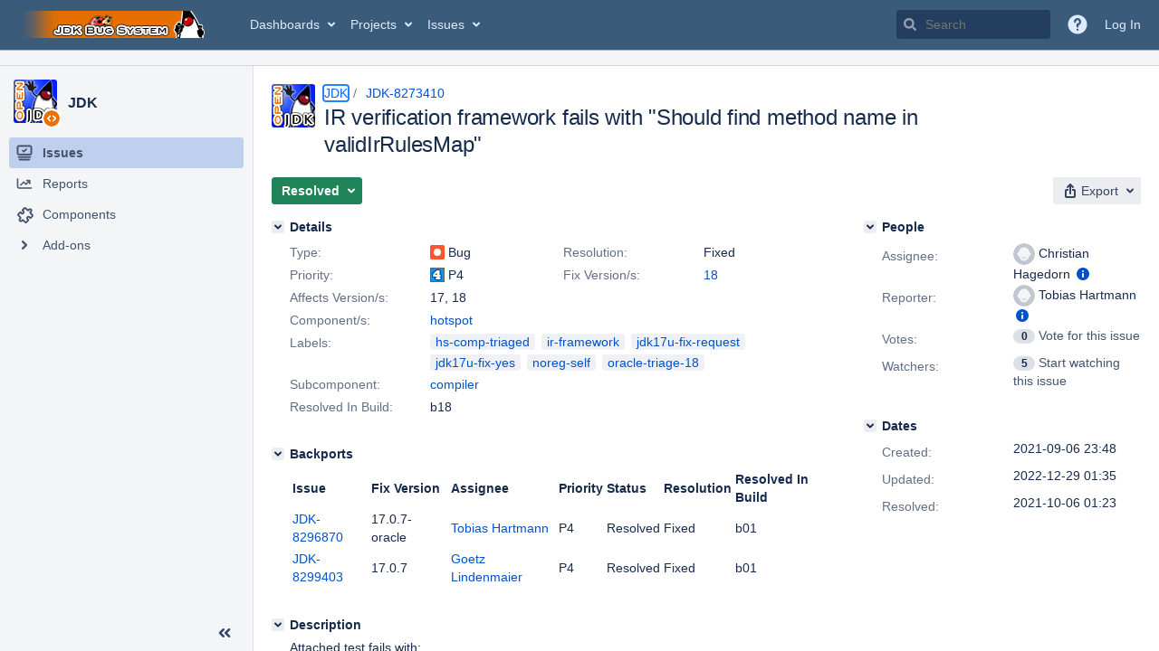

--- FILE ---
content_type: text/html;charset=UTF-8
request_url: https://bugs.openjdk.org/browse/JDK-8273410?attachmentViewMode=list
body_size: 2677
content:


<h2 style="display:none;">[JDK-8273410] IR verification framework fails with &quot;Should find method name in validIrRulesMap&quot;</h2>


    














    <div class="tabwrap aui-tabs horizontal-tabs aui-tabs-disabled">
        <script>resourcePhaseCheckpoint.interaction.then(() => require('wrm/require')('wrc!commentPins'));</script><script>resourcePhaseCheckpoint.interaction.then(() => require('wrm/require')('wrc!commentPinsDiscovery'));</script>

        <ul role="tablist" id="issue-tabs" class="tabs-menu" aria-label="Activity">
                                
            
            <li class="menu-item "
                role="presentation"
                id="all-tabpanel"
                data-id="all-tabpanel"
                data-key="com.atlassian.jira.plugin.system.issuetabpanels:all-tabpanel"
                data-label="All"
                data-href="/browse/JDK-8273410?page=com.atlassian.jira.plugin.system.issuetabpanels:all-tabpanel"
            >
                                    <a role="tab" aria-selected="false" aria-controls="all-tabpanel-tabpanel" id="all-tabpanel-link" href="/browse/JDK-8273410?page=com.atlassian.jira.plugin.system.issuetabpanels:all-tabpanel" tabindex="-1" class="ajax-activity-content">All</a>
                            </li>
                                
            
            <li class="menu-item  active-tab active "
                role="presentation"
                id="comment-tabpanel"
                data-id="comment-tabpanel"
                data-key="com.atlassian.jira.plugin.system.issuetabpanels:comment-tabpanel"
                data-label="Comments"
                data-href="/browse/JDK-8273410?page=com.atlassian.jira.plugin.system.issuetabpanels:comment-tabpanel"
            >
                                    <a role="tab" aria-controls="comment-tabpanel-tabpanel" id="comment-tabpanel-link" aria-selected="true" tabindex="0">Comments</a>
                            </li>
                                
            
            <li class="menu-item "
                role="presentation"
                id="worklog-tabpanel"
                data-id="worklog-tabpanel"
                data-key="com.atlassian.jira.plugin.system.issuetabpanels:worklog-tabpanel"
                data-label="Work Log"
                data-href="/browse/JDK-8273410?page=com.atlassian.jira.plugin.system.issuetabpanels:worklog-tabpanel"
            >
                                    <a role="tab" aria-selected="false" aria-controls="worklog-tabpanel-tabpanel" id="worklog-tabpanel-link" href="/browse/JDK-8273410?page=com.atlassian.jira.plugin.system.issuetabpanels:worklog-tabpanel" tabindex="-1" class="ajax-activity-content">Work Log</a>
                            </li>
                                
            
            <li class="menu-item "
                role="presentation"
                id="changehistory-tabpanel"
                data-id="changehistory-tabpanel"
                data-key="com.atlassian.jira.plugin.system.issuetabpanels:changehistory-tabpanel"
                data-label="History"
                data-href="/browse/JDK-8273410?page=com.atlassian.jira.plugin.system.issuetabpanels:changehistory-tabpanel"
            >
                                    <a role="tab" aria-selected="false" aria-controls="changehistory-tabpanel-tabpanel" id="changehistory-tabpanel-link" href="/browse/JDK-8273410?page=com.atlassian.jira.plugin.system.issuetabpanels:changehistory-tabpanel" tabindex="-1" class="ajax-activity-content">History</a>
                            </li>
                                
            
            <li class="menu-item "
                role="presentation"
                id="activity-stream-issue-tab"
                data-id="activity-stream-issue-tab"
                data-key="com.atlassian.streams.streams-jira-plugin:activity-stream-issue-tab"
                data-label="Activity"
                data-href="/browse/JDK-8273410?page=com.atlassian.streams.streams-jira-plugin:activity-stream-issue-tab"
            >
                                    <a role="tab" aria-selected="false" aria-controls="activity-stream-issue-tab-tabpanel" id="activity-stream-issue-tab-link" href="/browse/JDK-8273410?page=com.atlassian.streams.streams-jira-plugin:activity-stream-issue-tab" tabindex="-1" class="ajax-activity-content">Activity</a>
                            </li>
                </ul>

                    <div class="sortwrap">
                                    <button id="sort-button" class="issue-activity-sort-link aui-button aui-button-compact aui-button-subtle ajax-activity-content" data-tab-sort data-ajax="/browse/JDK-8273410?actionOrder=asc" data-order="asc" title="Reverse sort direction">
                        <span class="activity-tab-sort-label">Newest first</span>
                        <span class="aui-icon activity-tab-sort-down"></span>
                    </button>
                            </div>
                        <div class="tabs-pane active-pane"></div>
    </div>
                                <div class="issuePanelWrapper" id="comment-tabpanel-tabpanel" tabindex="0" role="tabpanel" aria-labelledby="comment-tabpanel-link">
            <div class="issuePanelProgress"></div>
            <div class="issuePanelContainer" id="issue_actions_container">
                <div class="issuePanelHeaderContainer" id="issue_actions_header_container">
                    




                </div>
                                                            



<div id="comment-14547842" class="issue-data-block activity-comment twixi-block  expanded ">
    <div class="twixi-wrap verbose actionContainer">
        <div class="action-head">
            <h3>
                <button class="twixi icon-default aui-icon aui-icon-small aui-iconfont-expanded">
                    Collapse comment:         
    
    
                                            
    
    
                            Goetz Lindenmaier added a comment - 2022-12-27 03:48, Edited by Goetz Lindenmaier - 2022-12-28 02:01     
                </button>
            </h3>
            <div class="action-details">        
    
    
                                            
    
    
                            



    <a class="user-hover user-avatar" rel="goetz" id="commentauthor_14547842_verbose" href="/secure/ViewProfile.jspa?name=goetz"><span class="aui-avatar aui-avatar-xsmall"><span class="aui-avatar-inner"><img src="https://bugs.openjdk.org/secure/useravatar?size=xsmall&amp;avatarId=10122" alt="" loading="lazy" /></span></span> Goetz Lindenmaier</a>
 added a comment  - <a href='/browse/JDK-8273410?focusedId=14547842&page=com.atlassian.jira.plugin.system.issuetabpanels:comment-tabpanel#comment-14547842' class='commentdate_14547842_verbose subText comment-created-date-link'><span
                class='date user-tz' title='2022-12-27 03:48'><time class='livestamp'
                                                                     datetime='2022-12-27T03:48:40-0800'>2022-12-27 03:48</time></span></a>   - <span class="subText update-info" title="Goetz Lindenmaier - 2022-12-28 02:01">edited</span>      </div>
        </div>
        <div class="action-body flooded">Fix request [17u]<br/>
<br/>
I backport this for parity with 17.0.7-oracle.<br/>
No risk, only a test change.<br/>
Clean backport.<br/>
One test passes.  The other requires follow-up 8275173.<br/>
SAP nighlyt testing passed including the follow up. </div>
        <div class="action-links action-comment-actions">
                                        </div>
    </div>
    <div class="twixi-wrap concise actionContainer">
        <div class="action-head">
            <h3>
                <button class="twixi icon-default aui-icon aui-icon-small aui-iconfont-collapsed">
                    Expand comment:         
    
    
                                            
    
    
                            Goetz Lindenmaier added a comment - 2022-12-27 03:48, Edited by Goetz Lindenmaier - 2022-12-28 02:01     
                </button>
            </h3>
            <div class="action-details flooded">
                        
    
    
                                            
    
    
                            



    <a class="user-hover user-avatar" rel="goetz" id="commentauthor_14547842_concise" href="/secure/ViewProfile.jspa?name=goetz"><span class="aui-avatar aui-avatar-xsmall"><span class="aui-avatar-inner"><img src="https://bugs.openjdk.org/secure/useravatar?size=xsmall&amp;avatarId=10122" alt="" loading="lazy" /></span></span> Goetz Lindenmaier</a>
 added a comment  - <a href='/browse/JDK-8273410?focusedId=14547842&page=com.atlassian.jira.plugin.system.issuetabpanels:comment-tabpanel#comment-14547842' class='commentdate_14547842_concise subText comment-created-date-link'><span
                class='date user-tz' title='2022-12-27 03:48'><time class='livestamp'
                                                                     datetime='2022-12-27T03:48:40-0800'>2022-12-27 03:48</time></span></a>   - <span class="subText update-info" title="Goetz Lindenmaier - 2022-12-28 02:01">edited</span>                       Fix request [17u] 
 
I backport this for parity with 17.0.7-oracle. 
No risk, only a test change. 
Clean backport. 
One test passes.  The other requires follow-up 8275173. 
SAP nighlyt testing passed including the follow up.             </div>
        </div>
    </div>
</div>
                                             



<div id="comment-14547841" class="issue-data-block activity-comment twixi-block  expanded ">
    <div class="twixi-wrap verbose actionContainer">
        <div class="action-head">
            <h3>
                <button class="twixi icon-default aui-icon aui-icon-small aui-iconfont-expanded">
                    Collapse comment:         
    
    
    
    
                            Robo Duke added a comment - 2022-12-27 03:44     
                </button>
            </h3>
            <div class="action-details">        
    
    
    
    
                            



    <a class="user-hover user-avatar" rel="roboduke" id="commentauthor_14547841_verbose" href="/secure/ViewProfile.jspa?name=roboduke"><span class="aui-avatar aui-avatar-xsmall"><span class="aui-avatar-inner"><img src="https://bugs.openjdk.org/secure/useravatar?size=xsmall&amp;avatarId=10122" alt="" loading="lazy" /></span></span> Robo Duke</a>
 added a comment  - <a href='/browse/JDK-8273410?focusedId=14547841&page=com.atlassian.jira.plugin.system.issuetabpanels:comment-tabpanel#comment-14547841' class='commentdate_14547841_verbose subText comment-created-date-link'><span
                class='date user-tz' title='2022-12-27 03:44'><time class='livestamp'
                                                                     datetime='2022-12-27T03:44:25-0800'>2022-12-27 03:44</time></span></a>       </div>
        </div>
        <div class="action-body flooded">A pull request was submitted for review.<br/>
URL: <a href="https://git.openjdk.org/jdk17u-dev/pull/988">https://git.openjdk.org/jdk17u-dev/pull/988</a><br/>
Date: 2022-12-27 11:37:12 +0000 </div>
        <div class="action-links action-comment-actions">
                                        </div>
    </div>
    <div class="twixi-wrap concise actionContainer">
        <div class="action-head">
            <h3>
                <button class="twixi icon-default aui-icon aui-icon-small aui-iconfont-collapsed">
                    Expand comment:         
    
    
    
    
                            Robo Duke added a comment - 2022-12-27 03:44     
                </button>
            </h3>
            <div class="action-details flooded">
                        
    
    
    
    
                            



    <a class="user-hover user-avatar" rel="roboduke" id="commentauthor_14547841_concise" href="/secure/ViewProfile.jspa?name=roboduke"><span class="aui-avatar aui-avatar-xsmall"><span class="aui-avatar-inner"><img src="https://bugs.openjdk.org/secure/useravatar?size=xsmall&amp;avatarId=10122" alt="" loading="lazy" /></span></span> Robo Duke</a>
 added a comment  - <a href='/browse/JDK-8273410?focusedId=14547841&page=com.atlassian.jira.plugin.system.issuetabpanels:comment-tabpanel#comment-14547841' class='commentdate_14547841_concise subText comment-created-date-link'><span
                class='date user-tz' title='2022-12-27 03:44'><time class='livestamp'
                                                                     datetime='2022-12-27T03:44:25-0800'>2022-12-27 03:44</time></span></a>                        A pull request was submitted for review. 
URL:  https://git.openjdk.org/jdk17u-dev/pull/988  
Date: 2022-12-27 11:37:12 +0000             </div>
        </div>
    </div>
</div>
                                             



<div id="comment-14451343" class="issue-data-block activity-comment twixi-block  expanded ">
    <div class="twixi-wrap verbose actionContainer">
        <div class="action-head">
            <h3>
                <button class="twixi icon-default aui-icon aui-icon-small aui-iconfont-expanded">
                    Collapse comment:         
    
    
    
    
                            Robo Duke added a comment - 2021-10-06 01:23     
                </button>
            </h3>
            <div class="action-details">        
    
    
    
    
                            



    <a class="user-hover user-avatar" rel="roboduke" id="commentauthor_14451343_verbose" href="/secure/ViewProfile.jspa?name=roboduke"><span class="aui-avatar aui-avatar-xsmall"><span class="aui-avatar-inner"><img src="https://bugs.openjdk.org/secure/useravatar?size=xsmall&amp;avatarId=10122" alt="" loading="lazy" /></span></span> Robo Duke</a>
 added a comment  - <a href='/browse/JDK-8273410?focusedId=14451343&page=com.atlassian.jira.plugin.system.issuetabpanels:comment-tabpanel#comment-14451343' class='commentdate_14451343_verbose subText comment-created-date-link'><span
                class='date user-tz' title='2021-10-06 01:23'><time class='livestamp'
                                                                     datetime='2021-10-06T01:23:23-0700'>2021-10-06 01:23</time></span></a>       </div>
        </div>
        <div class="action-body flooded">Changeset: df125f68<br/>
Author:    Christian Hagedorn &lt;<a href='mailto:chagedorn@openjdk.org'>chagedorn@openjdk.org</a>&gt;<br/>
Date:      2021-10-06 08:21:18 +0000<br/>
URL:       <a href="https://git.openjdk.java.net/jdk/commit/df125f680b6a4517109be80512a113064ca6281d">https://git.openjdk.java.net/jdk/commit/df125f680b6a4517109be80512a113064ca6281d</a><br/>
 </div>
        <div class="action-links action-comment-actions">
                                        </div>
    </div>
    <div class="twixi-wrap concise actionContainer">
        <div class="action-head">
            <h3>
                <button class="twixi icon-default aui-icon aui-icon-small aui-iconfont-collapsed">
                    Expand comment:         
    
    
    
    
                            Robo Duke added a comment - 2021-10-06 01:23     
                </button>
            </h3>
            <div class="action-details flooded">
                        
    
    
    
    
                            



    <a class="user-hover user-avatar" rel="roboduke" id="commentauthor_14451343_concise" href="/secure/ViewProfile.jspa?name=roboduke"><span class="aui-avatar aui-avatar-xsmall"><span class="aui-avatar-inner"><img src="https://bugs.openjdk.org/secure/useravatar?size=xsmall&amp;avatarId=10122" alt="" loading="lazy" /></span></span> Robo Duke</a>
 added a comment  - <a href='/browse/JDK-8273410?focusedId=14451343&page=com.atlassian.jira.plugin.system.issuetabpanels:comment-tabpanel#comment-14451343' class='commentdate_14451343_concise subText comment-created-date-link'><span
                class='date user-tz' title='2021-10-06 01:23'><time class='livestamp'
                                                                     datetime='2021-10-06T01:23:23-0700'>2021-10-06 01:23</time></span></a>                        Changeset: df125f68 
Author:    Christian Hagedorn &lt; chagedorn@openjdk.org &gt; 
Date:      2021-10-06 08:21:18 +0000 
URL:        https://git.openjdk.java.net/jdk/commit/df125f680b6a4517109be80512a113064ca6281d  
             </div>
        </div>
    </div>
</div>
                                             



<div id="comment-14449053" class="issue-data-block activity-comment twixi-block  expanded ">
    <div class="twixi-wrap verbose actionContainer">
        <div class="action-head">
            <h3>
                <button class="twixi icon-default aui-icon aui-icon-small aui-iconfont-expanded">
                    Collapse comment:         
    
    
    
    
                            Christian Hagedorn added a comment - 2021-09-23 06:29     
                </button>
            </h3>
            <div class="action-details">        
    
    
    
    
                            



    <a class="user-hover user-avatar" rel="chagedorn" id="commentauthor_14449053_verbose" href="/secure/ViewProfile.jspa?name=chagedorn"><span class="aui-avatar aui-avatar-xsmall"><span class="aui-avatar-inner"><img src="https://bugs.openjdk.org/secure/useravatar?size=xsmall&amp;avatarId=10122" alt="" loading="lazy" /></span></span> Christian Hagedorn</a>
 added a comment  - <a href='/browse/JDK-8273410?focusedId=14449053&page=com.atlassian.jira.plugin.system.issuetabpanels:comment-tabpanel#comment-14449053' class='commentdate_14449053_verbose subText comment-created-date-link'><span
                class='date user-tz' title='2021-09-23 06:29'><time class='livestamp'
                                                                     datetime='2021-09-23T06:29:45-0700'>2021-09-23 06:29</time></span></a>       </div>
        </div>
        <div class="action-body flooded">Sure, I&#39;ll have a look at it, thanks for reporting it. </div>
        <div class="action-links action-comment-actions">
                                        </div>
    </div>
    <div class="twixi-wrap concise actionContainer">
        <div class="action-head">
            <h3>
                <button class="twixi icon-default aui-icon aui-icon-small aui-iconfont-collapsed">
                    Expand comment:         
    
    
    
    
                            Christian Hagedorn added a comment - 2021-09-23 06:29     
                </button>
            </h3>
            <div class="action-details flooded">
                        
    
    
    
    
                            



    <a class="user-hover user-avatar" rel="chagedorn" id="commentauthor_14449053_concise" href="/secure/ViewProfile.jspa?name=chagedorn"><span class="aui-avatar aui-avatar-xsmall"><span class="aui-avatar-inner"><img src="https://bugs.openjdk.org/secure/useravatar?size=xsmall&amp;avatarId=10122" alt="" loading="lazy" /></span></span> Christian Hagedorn</a>
 added a comment  - <a href='/browse/JDK-8273410?focusedId=14449053&page=com.atlassian.jira.plugin.system.issuetabpanels:comment-tabpanel#comment-14449053' class='commentdate_14449053_concise subText comment-created-date-link'><span
                class='date user-tz' title='2021-09-23 06:29'><time class='livestamp'
                                                                     datetime='2021-09-23T06:29:45-0700'>2021-09-23 06:29</time></span></a>                        Sure, I&#39;ll have a look at it, thanks for reporting it.             </div>
        </div>
    </div>
</div>
                                             



<div id="comment-14445922" class="issue-data-block activity-comment twixi-block  expanded ">
    <div class="twixi-wrap verbose actionContainer">
        <div class="action-head">
            <h3>
                <button class="twixi icon-default aui-icon aui-icon-small aui-iconfont-expanded">
                    Collapse comment:         
    
    
                                            
    
    
                            Tobias Hartmann added a comment - 2021-09-06 23:51, Edited by Tobias Hartmann - 2021-09-06 23:51     
                </button>
            </h3>
            <div class="action-details">        
    
    
                                            
    
    
                            



    <a class="user-hover user-avatar" rel="thartmann" id="commentauthor_14445922_verbose" href="/secure/ViewProfile.jspa?name=thartmann"><span class="aui-avatar aui-avatar-xsmall"><span class="aui-avatar-inner"><img src="https://bugs.openjdk.org/secure/useravatar?size=xsmall&amp;avatarId=10122" alt="" loading="lazy" /></span></span> Tobias Hartmann</a>
 added a comment  - <a href='/browse/JDK-8273410?focusedId=14445922&page=com.atlassian.jira.plugin.system.issuetabpanels:comment-tabpanel#comment-14445922' class='commentdate_14445922_verbose subText comment-created-date-link'><span
                class='date user-tz' title='2021-09-06 23:51'><time class='livestamp'
                                                                     datetime='2021-09-06T23:51:15-0700'>2021-09-06 23:51</time></span></a>   - <span class="subText update-info" title="Tobias Hartmann - 2021-09-06 23:51">edited</span>      </div>
        </div>
        <div class="action-body flooded">I think the problem is that IR verification for the test fails and that confuses the @Check logic. </div>
        <div class="action-links action-comment-actions">
                                        </div>
    </div>
    <div class="twixi-wrap concise actionContainer">
        <div class="action-head">
            <h3>
                <button class="twixi icon-default aui-icon aui-icon-small aui-iconfont-collapsed">
                    Expand comment:         
    
    
                                            
    
    
                            Tobias Hartmann added a comment - 2021-09-06 23:51, Edited by Tobias Hartmann - 2021-09-06 23:51     
                </button>
            </h3>
            <div class="action-details flooded">
                        
    
    
                                            
    
    
                            



    <a class="user-hover user-avatar" rel="thartmann" id="commentauthor_14445922_concise" href="/secure/ViewProfile.jspa?name=thartmann"><span class="aui-avatar aui-avatar-xsmall"><span class="aui-avatar-inner"><img src="https://bugs.openjdk.org/secure/useravatar?size=xsmall&amp;avatarId=10122" alt="" loading="lazy" /></span></span> Tobias Hartmann</a>
 added a comment  - <a href='/browse/JDK-8273410?focusedId=14445922&page=com.atlassian.jira.plugin.system.issuetabpanels:comment-tabpanel#comment-14445922' class='commentdate_14445922_concise subText comment-created-date-link'><span
                class='date user-tz' title='2021-09-06 23:51'><time class='livestamp'
                                                                     datetime='2021-09-06T23:51:15-0700'>2021-09-06 23:51</time></span></a>   - <span class="subText update-info" title="Tobias Hartmann - 2021-09-06 23:51">edited</span>                       I think the problem is that IR verification for the test fails and that confuses the @Check logic.             </div>
        </div>
    </div>
</div>
                                             



<div id="comment-14445920" class="issue-data-block activity-comment twixi-block  expanded ">
    <div class="twixi-wrap verbose actionContainer">
        <div class="action-head">
            <h3>
                <button class="twixi icon-default aui-icon aui-icon-small aui-iconfont-expanded">
                    Collapse comment:         
    
    
    
    
                            Tobias Hartmann added a comment - 2021-09-06 23:50     
                </button>
            </h3>
            <div class="action-details">        
    
    
    
    
                            



    <a class="user-hover user-avatar" rel="thartmann" id="commentauthor_14445920_verbose" href="/secure/ViewProfile.jspa?name=thartmann"><span class="aui-avatar aui-avatar-xsmall"><span class="aui-avatar-inner"><img src="https://bugs.openjdk.org/secure/useravatar?size=xsmall&amp;avatarId=10122" alt="" loading="lazy" /></span></span> Tobias Hartmann</a>
 added a comment  - <a href='/browse/JDK-8273410?focusedId=14445920&page=com.atlassian.jira.plugin.system.issuetabpanels:comment-tabpanel#comment-14445920' class='commentdate_14445920_verbose subText comment-created-date-link'><span
                class='date user-tz' title='2021-09-06 23:50'><time class='livestamp'
                                                                     datetime='2021-09-06T23:50:28-0700'>2021-09-06 23:50</time></span></a>       </div>
        </div>
        <div class="action-body flooded">Christian, could you please have a look? </div>
        <div class="action-links action-comment-actions">
                                        </div>
    </div>
    <div class="twixi-wrap concise actionContainer">
        <div class="action-head">
            <h3>
                <button class="twixi icon-default aui-icon aui-icon-small aui-iconfont-collapsed">
                    Expand comment:         
    
    
    
    
                            Tobias Hartmann added a comment - 2021-09-06 23:50     
                </button>
            </h3>
            <div class="action-details flooded">
                        
    
    
    
    
                            



    <a class="user-hover user-avatar" rel="thartmann" id="commentauthor_14445920_concise" href="/secure/ViewProfile.jspa?name=thartmann"><span class="aui-avatar aui-avatar-xsmall"><span class="aui-avatar-inner"><img src="https://bugs.openjdk.org/secure/useravatar?size=xsmall&amp;avatarId=10122" alt="" loading="lazy" /></span></span> Tobias Hartmann</a>
 added a comment  - <a href='/browse/JDK-8273410?focusedId=14445920&page=com.atlassian.jira.plugin.system.issuetabpanels:comment-tabpanel#comment-14445920' class='commentdate_14445920_concise subText comment-created-date-link'><span
                class='date user-tz' title='2021-09-06 23:50'><time class='livestamp'
                                                                     datetime='2021-09-06T23:50:28-0700'>2021-09-06 23:50</time></span></a>                        Christian, could you please have a look?             </div>
        </div>
    </div>
</div>
                                             



<div id="comment-14445919" class="issue-data-block activity-comment twixi-block  expanded ">
    <div class="twixi-wrap verbose actionContainer">
        <div class="action-head">
            <h3>
                <button class="twixi icon-default aui-icon aui-icon-small aui-iconfont-expanded">
                    Collapse comment:         
    
    
    
    
                            Tobias Hartmann added a comment - 2021-09-06 23:49     
                </button>
            </h3>
            <div class="action-details">        
    
    
    
    
                            



    <a class="user-hover user-avatar" rel="thartmann" id="commentauthor_14445919_verbose" href="/secure/ViewProfile.jspa?name=thartmann"><span class="aui-avatar aui-avatar-xsmall"><span class="aui-avatar-inner"><img src="https://bugs.openjdk.org/secure/useravatar?size=xsmall&amp;avatarId=10122" alt="" loading="lazy" /></span></span> Tobias Hartmann</a>
 added a comment  - <a href='/browse/JDK-8273410?focusedId=14445919&page=com.atlassian.jira.plugin.system.issuetabpanels:comment-tabpanel#comment-14445919' class='commentdate_14445919_verbose subText comment-created-date-link'><span
                class='date user-tz' title='2021-09-06 23:49'><time class='livestamp'
                                                                     datetime='2021-09-06T23:49:38-0700'>2021-09-06 23:49</time></span></a>       </div>
        </div>
        <div class="action-body flooded">ILW = IR verification framework fails (framework bug), with single test, don&#39;t use @Check methods = MLM = P4 </div>
        <div class="action-links action-comment-actions">
                                        </div>
    </div>
    <div class="twixi-wrap concise actionContainer">
        <div class="action-head">
            <h3>
                <button class="twixi icon-default aui-icon aui-icon-small aui-iconfont-collapsed">
                    Expand comment:         
    
    
    
    
                            Tobias Hartmann added a comment - 2021-09-06 23:49     
                </button>
            </h3>
            <div class="action-details flooded">
                        
    
    
    
    
                            



    <a class="user-hover user-avatar" rel="thartmann" id="commentauthor_14445919_concise" href="/secure/ViewProfile.jspa?name=thartmann"><span class="aui-avatar aui-avatar-xsmall"><span class="aui-avatar-inner"><img src="https://bugs.openjdk.org/secure/useravatar?size=xsmall&amp;avatarId=10122" alt="" loading="lazy" /></span></span> Tobias Hartmann</a>
 added a comment  - <a href='/browse/JDK-8273410?focusedId=14445919&page=com.atlassian.jira.plugin.system.issuetabpanels:comment-tabpanel#comment-14445919' class='commentdate_14445919_concise subText comment-created-date-link'><span
                class='date user-tz' title='2021-09-06 23:49'><time class='livestamp'
                                                                     datetime='2021-09-06T23:49:38-0700'>2021-09-06 23:49</time></span></a>                        ILW = IR verification framework fails (framework bug), with single test, don&#39;t use @Check methods = MLM = P4             </div>
        </div>
    </div>
</div>
                                                 </div>
        </div>
                                                

--- FILE ---
content_type: application/javascript
request_url: https://bugs.openjdk.org/F2g4WC/_4YN_3/vAg41/wUCCz/fr--Q/9cz7XbJpYbJtSQ/VSVqQ0Z-JAw/QG9Nc/VEOQ04B
body_size: 169884
content:
(function(){if(typeof Array.prototype.entries!=='function'){Object.defineProperty(Array.prototype,'entries',{value:function(){var index=0;const array=this;return {next:function(){if(index<array.length){return {value:[index,array[index++]],done:false};}else{return {done:true};}},[Symbol.iterator]:function(){return this;}};},writable:true,configurable:true});}}());(function(){RT();fBV();XTV();var Hm=function(){return OP.apply(this,[rT,arguments]);};var IM=function(TH,Jb){return TH>Jb;};var Ph=function(){return I9["Math"]["floor"](I9["Math"]["random"]()*100000+10000);};var hR=function(nQ){var GQ=0;for(var HM=0;HM<nQ["length"];HM++){GQ=GQ+nQ["charCodeAt"](HM);}return GQ;};var jq=function(){return ["\\x\r!y\n!;7dfU^7l3+\fyJB\"gh\r\r\t\rw1/t)f}z\x07Bo\r`Q`b>^A\ryv1(=n#bOweC7\b8-S[f94wh<\x07P;])dSlU,7^=. .zuU3j!HZ\vt\fWYmI6\x07w$$\bbw|0mD\n+a|,\v7l~p^C6ml\r07FQd5^N\r|\v1(=j#fuwom7u8$S[f94w`<\x07{P]&pSoo,3^=.%z}U<ob/HZ+tWV}I4=w\b$$\"\bgw|0aD\r+a~,7o/~^Co\r`Qc%>{)\ryv$(=n#b_wee7\b8&S[f9wh<\boP;])dSl,7^=9. .zxU3ob!HZ%tWYmI7=w$$&\bbw|0mDa|,)7l~y^C6j+\r\r`Qd6^N\r|\v1\t\bH#fuwbm7\b8$S[94wa<\x07{PF])JSoo, ^=.$z}U3vob)HZ;tWY}I4=w$$\"\bb]|0eD\r+ao,7k\x3f~^L:o\r`Q`>^N=\ryv7(=n#f\bwe$$K7\b8,S[f9wh<\x07]P;])dSoE,7^=!. .zxU3hb!HUtWYmI3w$+*\bbw|0mD\ta|,7l~t^C6h+\rQd:^N\rz\\1(=f#fuwem7u8$rn\x409:ko;y~>(\fnlu}MC#\x40K44 .z}A\nCn5,zV1(=i%mx~\x40w0)Ns\bq\fx>oh\x3f+a|i8s\n_\"I^C74l9 \n\voh\r$og=l\rtyz413+QBB\"gh\r\r\rWw1lmWtU,7Y-\x005VSUd$LD\f]xe=o%foofo\x075Qbw>eL\'-u|`o_x\fHo^o\x00z~V\r>oB$\v\nx31l\rMMce4j#4 &p{t9ch\rPOw1ljoI\x40. \"j}d\x3f(*h\b$y|D9hdeSVHJj5\x008\'TKd9}g;\x07y|1F\tWoe\x3f}u3b\x406;oh)n~2/-l\rDkX4=,Hqh;y~\x3f%+7l-joI\x40Y-\x002#rQd2\'>\\|!y|[(=i\nfd\\&]J $bK\"7\boj&kEhlkmYS45L75U`JW>o{$y|<tPIob$.d#\r\r\fb}A$#OhP/\r~\b1lf|YC07o\'bqg1od!zh\t;7k{~Yol.`7-+\rFo|>kh\r7Pv1l%oYS45z 95U`JWdOoh!y|6=l\rrSz49og","863H*","z39&W\bd74XL","`Q_f","i(\f\vf","<=-\bK","Cg.1.","-\bJ","\rK_)KX","]\x3f\'0\b\nMoQ;2IL","Gb","JT","\v","<BM[H8O71","\x07]<HJA{*","LQd!4CH8\tWS","B DRGG","eGCF","H;$B","#FLE","ud","GYI !\'","Y\x40\x07","O[*","qS*43InFJZAZz ,AFOQ&5Z\\>S3u3Y+U_LHVG4\'7\x00\v\x40Y\v^\tF>]O|7zO+\x07WZA\x07L61oA\vLR\b52\rOPlZW9,)\r#RMZX\x3ft\"A>pEH6/\x00\x408J\\(*\x07g\x07SKPJt","*\"FR\x40&!\vA[\nV^(74","\x00W","[\x40 BL!LO%8=;I+UxAV4Z5$,","_X(]91D*","K[\x40C",";5B%N[kJB\x3f0","L88&","^E9\x07QS,;","M)Q^97.D!I","8^","z6-PIL8\x3fH\\.5):^NK",">}","\x3f ","AN%","\x40","B14+GD)WS9\x3f><^+S","YAZ5&&","[\\0\v\x3fA+IW[I","dnKA\x075A4:&JSK","BLU)A[JN56","5","O-\rQQ%","\x07%\rX\x40/oR.=(","]U$,h\\\"","UK$5\vzP<","W]Q1","UKR","\x3fP\b","]T0","_J90K])","g~ZK&\\3:$5D","(-9E+T","\\6","f-.B(NRB","7+\x00bH","*\x3f^+S","*H8K","D-H","\rFR","\'4\rGYWE%6*5\x40\vULAV","=0A\vLH5`\tOE%X25z[/KKK.-3EsYW9)\f]\x40#v\\1","po","+\x3fYNSKK\x00"," \'","=)]!IMK","\\\x3f","r}~_EIK74AGlOu\v*\x3fY;UPPHTH/: \fLR\x07i}\vWY)^\t58B\"\fW\fL58a\\XWEU1/z5\rZR0^1.H<FJAVJ[477\b\nMQ};\rK]9V(\t(\x3fB(\x07JS\x409 *\v\vH\f/2Z\\>IzVz<X DJGKTg :\x00LZ\x079LF FIr74^:UKMPgi\bASIrf\vq3AP>4t]<HJAP\fKev0\bASIvz\vWY)^(\rt.<CHQZ3;-A\v^v5\fK\t\x3fJT\x3fza_sAK\x40GA4|jFHP&._KTwYO|e!PbIaFM.z3\nWSQ-0FqU=-CUQ^A\x07Wv=~.\x07IYF nKO%]m.(\x3f_:^BRB\x00M.=,MWWx%VU]e\x009^.;A;BCEHTH/: \fLR\x07i}\vWY)^\t58B\"mWIB`/>M]\v=4\\H8JA RD:BLOP\fv7~\x00KBO\\:#6ZL>LR.\f$xmFMWJ\x3fZ\x3f&\"\nQ\t8}\x00]#3LO5\x3fL)[B\fd5A\t 1\b\vDhD3bDH\\\"LT3x<:\vLA\\\r\\\x3f 6\vsG>%Z\x07(^T2\b(B>BLZ]](x8OI\x40n%SKG9\r]O=4\x3foMKG=!1\x00\x07OYupSY[%Y_0b{3Z\x07+S.&:\vGXxb]\x07T/L^4X,sV(X[JG5:kIQ\x40};\rK]9V(+*\x07+ZCHQZ3;-A\vH\t&lGeN\\.P7g_hL\x00T\x07Z5 :\x00UK\'4\x40J)^*O*`[bFaFM.z \x00BH\x40|/Q^[#WI%\x00=s;PKSU4(\x3f:8\n\x07W14\n\\Gl\t\\pR\x073C8HUKY\rX;86_oQx%S[\x001I\\!-4N:NQ\x40^Zv&oLXHW-;\rK]9VF(\t(\x3flIQ\\I\fv51_WF5,[`\x40!9.N&J\x07_\x07Z/&-ZL\x40nb\vF[#=\x3f`Y3ZCK\nO*i0ZBN$}S*V^(74\r8UY\x409 *\vE\r};H\\\"LT3x>g\\CXE\x07VIg/>Z\v[\t!lWH\\\"LT3psV<BJ[VVZ2=0L\n\x07S52_CRX\x3fv=H:wLAPW*1\f\x07ITHrfDd.fYqs9YHK\x40|r,OBPI|7S[\x00jFZa\x07qa[/ULX^(;7ZL\x40i6Q^[#WI%\x00=gb,M[MP[\\\x3f57MD25M]%VX,sVPK\\Tx +\nT\tv2Z\\>`r7(h/DV\f\x409 *\v\vN\f/&WZ>L[);.D!IZ\rK.!1EWTL\'n GG:SXtt.3S\r\\\vH/: \fLR,h\rLe^H2,3B \x07PMY/x HU]Wt,BF>;Q`pt;uNX\\5#a\x40XP\v 9K\x007YO|e6/UYWH\x00,5/\x00N\x40 5\r\x40\t\x3fF32\x3fN:P]\x07|r,OBPI|3S\fvO\\5zs+\tLKWX\x3f|0O:|]R5)\v\x07\x078\b]StX>/C-SWAJ]\x07!:kC\vFDQvl\v\\`\x40u\\p<X DJGK^Zs/-IGWTW;7]]`^u\rqs+\tLKWX\x3f|0HKWT\x40:hWH\\\"LT3p.5AXEKg oMEX}lWH\\\"LT3p.5U[ZQ\x074|a\rQSRvl\v\\`\x40uY%9\"\t_\\C\\\vX;&c\x00^JQ<)\f\v\tVK3=x5Q_BQLH/: \fLR\r l\r\x07R*V^(74\r!UV[(:c\x00T\x40|h[G/QR2X=vBg\\PPY\x3fx,H\nX&%\v[[\"\x40Y\x00=O9tY&BPKY\x07`;kH^X25M]%VX,v_bBUR4iaPL\x40:$Jz8JI~K*\x3fY;UPB\x00M.=,MLL};Hn\x40X\x3f,3C)_Z2&,EMYRt\r\\F>Hz9=(L:HLMVO6&&\x00ZW!.GG+B5pxN!JNBAJxi~\\\v\nGL2h]ZA>OaMe5:OLASU(17MGS5,\nK:QY|\x40t>B B\b\vH5&kKNYQ</F`\\.e3uEXE\x07VOg1m\x00OYB54\x40*HY\'9(\r;aEY\x07a=%I\nGL2h\nq^3,3C;B\\A\\4t6JZ\rv.V]n]\x009^5\x3fY&HZ\x07A[K4 ~K|O\x40:4BK\x07-_9+\x3f\r\'A\fPA-v~\\XFH14AMeQ[tR+/^>BPJA%Z;&7CXK}4\\F;\x40V\x00~77]\"BJK\x40WZKt51^FA=3O]/\b}E\x3f(.D!IK\nIs)&\rFW14\n\\Gn]\x009^5\x3fY&HZ\bXO8&6\vW14\n\\GnL]=\x3fs K\\[.=-GJD&`AdOpqaD(\x40K\x07O6v~\\X\x40Q-0\x07R%Sav>B B\fG^617\x07\'5\f^L\"]Y=6Il\v]\x00E\x07gi3HLRQ=.\nK>LH.#,L\"R[G[\\=x\'\vF\x40z$\x40L1I47-sM\n^\x3freI\vF;-BL8\\pv7H:OQJWF(;4CIFD&\'BM\x07-_!\r%<X DJGKVqr oLXJD&`[b\r]I4<vCsSGPO.;1:\x00~\x07L2h\tA\x40(\x40\b\x00aM6s_+SK\\JU\x00>1/BH\x40i.\nBE`BLU./xs[\bXG.11\x00LN\v&%\v[[\"F.^5\x3fY&HZ\x07Z/&-CIQD&\'BXF%\rp/p.<\fPA-v~\\XQH14AMeD.,/_ P\br&m\f\x00WTJ0}]ZA>Opv;_)PKSU\"W*1LN\rvK\t%]O=7(\r*H[]Zz$1JX\x40t!_\t\vg{P5\x3fY&HZ\f\r\\Z^a\"\"ELM|.SZ\x07%]O=7(<\t_\\C\\MG<|a\rQSRv}BFbAM9Y*\x3fY;UPV[K.<,XHM&/\b\f>NYO;M7tL<\x40\\\nB\x3f3\"\x00RP8,S^:J5M7tL<\x40\\A\\4t*^\f\rXJ:%\x40[O9-6Y\x00FSKyH\x00,5/\x00N\v:%\x07Z8NVX$5NbLKP\x00\x40xu~\\\rQ\x40 (JjHJ1,2B*\x40A\r\fv&m\x00DS;)eLJ84\x3fJ/S[J\x00Bv$j[\fWz-ZA#(*5Zl\vL\x00E\x07414A1ZL\x402\rA[dBQI99.B<\x07LKW\x00Zz=0A\vLH5._AK&[I~Yt(*BRKCKg:6\r\tL\f)&\n\x40J8\tWS|\x3fp.5Q_\\\x07KU.&:-\n\x40Qp\"S}\x40QS|~|<\t]OPb57~>a\fxr_GGltv<D FRB]9Mg S8N\v5&\vK[\x00[\x00(+k\x07bSVGW[\\#-JYVz0\n]Ad\x40:69Y\'HPw]\x07!\"\"EQQz#CY LT3$&V3L\x00P\fKgv-N]IvlKE)].^9(JbSMKB\x3f *\vNX25M]%V6X,sV:OW]\nW:7\fFO;\v\\P\x00[\x07~75YlZcP[A(\"\r\vs\t (]\x00`PT/^*\x3f^+S\\\vH/: \fLRh\v\x07R%Iu\v.;_nUZ\x00+32kLQYQ!2[bYQ0X,s\'A\fB\x00M.=,GQ-0AOlS9\b,s_+SK\\JU32k\x40\fPrDh\v\x00E)_I4Yq![/UKXG4i%\v\x40HL;._\\e^R.Xcq+J\x00HI.<xH\fEJz#BEdXuY*\x3fY;UPV[\x00O6!&\\xYxx2QJF\"m\\*a_+SK\\JU\x00,5/\x00JJ=$_>N\\R2e{bUCV[(:cKMY] }ST>LH.#4H6SoY\b[477\b\nMd|i\\L8JS\'96X+HAMVv0,\x00)=\rK]9V%^((B:HJWTKJv=kI_J:3\v\\\\/WO~\\#,L\"R[\x40YA42*Q]G8%E1ITttxN!IMZV\x00Z5&aMU]I!%EW/V[5-(L,K[E\v\x07v-m\fPLI591OD)]^8\\4v\tBPKVA(6WUJ:bVLb\tKz9=(L:HLhQZ3;-\\VRF )\x408ICK=x(lAK\x40GA4v~\\ZL\x40;&_Zj^3+._;DJAVNK.!1DNrh\rqDA~7=4H<FJAV3\x409 *\vih\r\x00M%HQ=\t;\x40+[B\\\nC\x3f}jIFH52O9[I56rYg\\LKP\x00\x40z!\v\x00\x40H\v\'%\v~[#WI%\x00=Kqh\\DA\x00)171LHJ 9Kf*HL8YbrY`xa^VA\v~IEQx,S\fn)]O=7(k;I]ZM\fs}oKSNJ /\vWY)]w_6;.-U[OP^Lsx7IFD#2^*V^(74:E\\A\\4/>T]L z\vST`%Er\x00*5Y!SG^A\\ZHr,mLHJ 9K/L[);.D!I\x07_\x07Z/&-AKUV)iVLb!KD2.H<FJAVH\x3fz\"M_25M]%V(\\*vCbHG\r\x00A30cQXLrfWGWP5=s8FLEHK-t;I\vH\t&lFeLQg=.X<IK\ni\x3f:&WSW5M]%V.Yg;/\tPK\\^\x07t +\v\vC!.Z\x40#Iu\v*\x3fY;UPP[A41|KU]I!%EO\x07\"\x40ItY%s3\v{F\\ZHr6o\rI{\x40:%\rO]#pp8;\vHQZ3;-ILXN\x40 5\r\x40\t8\bQN!YqvKfE\fP%Z(=-GC!.Z\x40#\'=.X<IuKK9 c&\x00MYW54\\tnpv1H7THQZ3;-I\nGS52_\\RX\x3fp.bBuyNA(|5\x00R=._\\\x00)NHH/p4uU[ZQ\x07\x3fz1FNV1hVO9[I56zYfEHK\x07^\x3fz/\vDHMoiXH>\x40V\x009^(5]fGB]3:cLQYQ!2]bYQ)e4:\tZAJKkx7FHP&._Z\x07(VXaQhvY3ZK\nB/10\\+V\v$2ZF8HXa\v;5C=SL[G\\`>o\x00PYQn&\n\x40J8\tWStq!D(JFMX^(15\\UHM=3Q\x40L4\rp03^`T[\x40PHF3\'m>FRQi6GMlPI4+tI!I[DZZ2=0OFP\x403!\vK\"TQp03^`J[ZLx:&Q<)\f\x00H>\x07K3<zbSVGW[\\#-JYVz&\\l-PYt{YgAQ\\\f\\z&c\b\vHM=3V\f]n]\x00.^;2L<fJ\\P\b5z \x00\tOQ<)\f[eF5;cf\fL\x00WM\x3f|rHL\r (]r>=K3<zgZ]P<!-JSK|iZA%Y3=g\f~HOVU.<*KWN\\.\v\\\x40)c\r^;5\x40>K[ZM32kCKNJ#bB8NLD,q.E<HIP[\\=o1VNKt4GZbN\\0\rt>D=W_ZG3V913\fLR25M]%V(Y#3KfSVGW[A41j\rQSRt4DXH>\x40J\x00(1)(RPMP\x40z1kIM^&%\v[[\"\x40Y(\t(\x3flSV\\KT;z\"H\t&nKQ8]]2V~r_`J[ZLx:&Wz!\rI:QY|\x40qv\foICHK\x07^X;&cXWTL\'n\v\\P\tLO5+tA+IYZLXG4j~Q^K};\tO[l\tI4+tY<^{\x40P\x07K)-<IBLz#CY LT3c3KfLAKTgi*OQEi;#V\\L8JS|pxH C\x073z7oSFh}\vF\x40\x3fNHO9q![/U[XM;8/I\fF54Fe#pe5-FRB\fZ\f<=-\x00\tOEi;#]\x07%HzV;sV\'AZL\x00*&&YJF54Fe#O9-(CnBG\nZ9<}{H8\bQNr\x00*\x3f[rNHMB6-\nN\x40 5\r\x40\t)HQ:6;A\"^rAG\\\vK6\'&A\fEP};H8\bQNr\x00*\x3f[rNMEF; HFHP&._K%N[\\(0B-\v\r\bB)18\b\vF}4\\F;\x40VX+P(_!U\fP\x07) \"\x00NYK `\bG]$MI|9.N&\x07Q\\\x40;8/G\n\x07L2h\vF\x40\x3fNHO9d3(NPOHb57j\x00WIW:`\x40bQS=4#a!DSY\b\v;61WC!.Z\x40#Ipq!K!UXE\x07VKg +\b\rHW-Z[%K06=Y&\nAKKaynLXJD&`]$\tK(!C:UWKW.sa=%I\v\rHW-\fMqPT/^((H8A\nB6|-MGEUK5,We#zV,2D=\tN\\AJ\x40t2*OP\\/\x07R:J5M6aO<B_EY\b\b||aF]Nv}B]0^3,3C;BH\x07|r*OQEi;#C[jFJav<D FRB]9M|rk\bXMII8iDXH>\x40Y\x005O1tN!JNBAA4n8^QYQ!2HbAM9M,vL`FLI\x07ZGe|7\t\fPH14AMqBVX$zvY&NM\x00JZg=m\x07\fM]I893AJ`\x07(1)-HS^HKr5jI\x40SH$,ZLvMS\x3f15CfS\\\rHrv7\tLK\x07i}BZ\x078HXu0(B9\x07J\x00E\x07(17MG&%E\vq]Ir!*H2[MKG4!&CXQz4^LsPT/^6\x3fU:J\x00E\x07x&&QR\x07i}BZ\x078HXcX,2D=\tLXEKZ2=0OQ[ n\\N`PT/^5\x3fY&HZ\x07Z/&-CIWTL\'nKQ8]X2zslIQ\\I\fgi~KWEU1fY\\jHLU5v4H6S\\\rYSv2*\fPT25M]%V(Y#<B<HOVU.<*KWN\\.\v\\\x40)Q9\x3f.Ec\\HFwy1HU]Wt%BZA%I.\t4Y<N[]\x07+32kKEUK5,We#\x00aq(H:RL\x40G)z \bSP\x40 %WK\x07/UM0,3B \v[\x00EK(,Lo\r1iS^T1L[\\(0`K;I]ZM.}8\x07\nQS52_\\8\bQNr*#h SLGAXB\x3f:$\r\r&~BaMJ\'9(\r+JFMXZ(-QU\x40\'\rs%Xr*#a!D_U,51A\vY\v7/^E)QR2K1<lSV\\KTgi-OZL\x40};\tO[lSr*=[\x07Y\x07Z/&-A\n^AQ<2Y\t\"O*5_fWBHO6t \x00\x40T54\vKD<!\\<\x3fA+\x40_ZA,K60y\x07M_Q=/]`Xu\v*\x3fY;UPP]t0&\r\x00D]Q1}G])YI3b:\\AB.\"\f\x00N\t:%\x07Ze#X!\\z4H6SHF3\'m\f\x00WTJ0fY]$\tK=\x3fg[!NZ\\Z^\')oEIK74AGlIpq! RRBHR&&}KOYK34\x07jHJ\x00(^4\x3fC)SV\x07\\r\"\"EFx.B\x40L;\x40yO.!r_g[VNq}-:\x00~Q%\"[)MO2P6\'K;I]ZM4|7MY\t:l\x40`F(!![/U[-G\x07|\"HI\x40Pz6B\\)[\\(0rYg\\LKP\x00\x40z\",\bY\r i[\x07(VXcp9twLAIKt&&\nOJ\x40|#V\x00]$V2\\7sP(RPMP\x40z;kLXN\x40 5\r\x40\t*V^(74g\\HOVU.<*IFD&\'\nCL\"K.,/_ \x07PKSU&\\59*\x00\vC!.Z\x40#Rpq![/UOXO*$/MQ\x40}{[G/QR2P-rYg\\PEY3x6MK18\v\f8IE[);.D!IM\f_U4|\"M\nU\t!l\v8\bJR+Rt.3RXKj}>HL^AJ:#\x40G)L\x00:69Y\'HP\r\x00O(t7\\\n\vN\r}nO[\'H[);.D!IZ\f_U,51A\fN\x40 5\r\x40\t>H+9*fAK\x40GA4|7HESW|{D\x07Z;\tL^4X,t]<BHP[K\" jBO\x40tpE\\L8JS|e4>HLZW.Fsv mUU\t nKQ8]\f:69Y\'HP\r\x00O(t7\\\n\vN\r}nO[\'H[);.D!IZ\f\\\rX;&cIJDx5SM L^/\\0v]bQW\bZIv9oIA`x8Sb>LH.x(g\tI\\E^<!-JSK|4VUO#gY+-D:DVP[\\\x3f\"~KMY] iMH\x3f\rf=.X<I[\x409 *\v\v^=&WnWS2;.D!IGJUO,=$\x00LN\f}2Z\\>S)4a[/UZX33\"\nQF;.KJ8\tWSpe.+AXKGX\x3f\x00:\x00Y n\rZ]w]I)6_bI`1}QZ\ryrSZ\x078HX \fz4X\"KsYY<!-JSK|i\\L8JSte5<\x00IEr|%\v\x40HL;._ZeJX(*4\r<\x00S\x07^r|%\v\x40HL;.WZ\x007WOtKcs^9NJML]\x00*&&XWK18\v\x07R/KX|\x40b3KfK]A\x077I\x3f:7%W]\x07=._\x40H:\t_\\(*sV:\tPK\\Ka61HAW14\n\\Gl\\>-*YfLKP\x00\x40xx-\tO7!\fK\t~ZJX(*4\r:\t_LV\x00Zrv1VNKvlO_%\x07YI3v/^+UIAj; \"OFHm=\'kG8WM%&96X+TuO400CIQJ6)K\v`BYO\x3f1.H-SK\\AWZ\f8=7\x00PO\x07xbAM)\f~\x004;Y(HLCYT^657\x07\nQQs12\fGF\"B)/A\"q[\\W\x40xxa\nT\nvl]H\\ \fnX.15CNMZ(_\x07a7\"\x007!\fK\v)\\f=.X<IZ\nA*|j\nQ}=V\x07\x00eNYM,!rY&NME\x07[71-\nA\t=}[G/QR2Xq!_+SK\\JU\x00;$3\r\vHM=3SO[+UX2+sPbIHQZ3;-ILXJD&`\vR1LJ\x00\'\rc._7\\HOVU414A*EZV72KGVK=pj~IA5A4 &\vR1\"B\veLV\x009^\x3f\x3fY\v_JKJA4|a6 a{i\v$L\\+\x3fJX2=(H<xW\x40BT\x07a ~FRA;2EK\x07+Lm=97H:BLJ[#`* gcs;a{7}<qv_+IZKV\x3fz$s]W5-ZL>HV\t>~bzqv08j3:tyg\fVS:J3M6\x3fZnhXHWK\x3f:\x00\x00\vU]V|pS\x00b\x07]I6.H6S\fSI6faHIJJz\'Zl4]S/74lp{lc9)J\x3f66:QYK0%\rK[\tV[3Rqa_s\\HKJ\\hn,OFHu52CL8J5^\r`tuk`* k\f3:tyg\fV[)\\X.*h!\tYKP%\\;9&\x00QLz1ch+}y\"i\vu{|{\"3ljEUK5,WR>LH.#=];q[\x40\x40.z5\vGSW(<[E L_M)\"=4I+U[\\X\\\x3f:\'FNY(.\nBE`\x07HHn&=4I!U\\\n\x40>;1S_RP8,SIY9RjX2=(H<L\x00VJ\x3f&&W_\x40K!,ST1LL2 .x\vn\\K]\x3fz\"\r\t\vgL|iS\x40e=\x3f,9EfX[JG5:kHQYQ!2ut1I\x3f+\x3f\rxLKP\x00\x40z7~KPYK l0`\f[);.D!IZ\rHr1ZL\'\r\\H5HLu=.X<IZY])9}\x3fVRF )\x408LJ\'9(\r+P[HK.k-\tO\x07!.KO%]Y~Qe.T>BQH&C8;/GCWgv--AEb\tLX.,5_[BZW6n3 &WSWvDGOdMQ0Qe\x3f5Q_\\ZAv=o\x00IV~\tl\b|LT\x00}Ac._7\\WH\fK\x3fi&OBPI|4V\x07\x07\"\x40Ip\x40eg<EGB]9L01 MFi}\x07[)MO2K;g\fZ[BWVH5&kZD\v_|.BG\x07/TQtqs*HPK\rSP/z3KKz6B\\)IHr=4J:O\x07_9ibQLAF54F8ICQaQhvBsSCHMB6-8ZGL2h^MjMQ0Qe\x3f<BJ[VP\br5~KQYQ!2\x00`/ZW9,rLgE\\_\\\x3f 6\v^ZL:!BP7\t^0Y,2_!PAY\bK.!1EVAX|Sa\x000^H2,3B JV\\\rG<|7HJZ\rv3\v\\\x40\"\x07\x00a!*H!AZ\r\x07Z/&-A\x00\vH\t&iDXH>\x40V\x002\x3fN:\tN\\KZ#$&OLoQ&)I\x07/TQtqt^\"N]K\fMZk}x\x00WIW:b0LC)LaMe4\vhSMKZ(! \nQ|.BZ\x07/VN(-9Y!U\x40E\x07vv\x00i.R\vLaMe4ULO][\\59kLd&\'\nCL\"KaMe4Q2\b`O#G&j\vl<NURcJ6L#W[J\rJ7\\(5:EJ\rH\x40\'4W\x40\x00sIpq`[!NZ\b\vx\fH_ZP:#\vGF\"HF(*5ZnI[Y!^\x3f1\nQ\x07.\tOE%\\(=7]:\x07JA].&6VN\x40t.\x40%]O=4\x3f\r\'IMZEKt\b-(\vSW0%\r]#\x40ZX|,\x3f_/ERK\bUA4y\"BE;\"KJ8P),zE/Q[EU-}#9!\t\rUQ12ZF>=|=.E!C\f\r\b^\x07v2~\r>a\t\'}uLP\x00)Xqv]snPZH[2O.1\b\bFzJ&-ZeNJX/4,H*hNZM]r}m\fNY;._qHVX+P;Y+ZK&\\3:$ILE:!\tGN-WOpe#!T]^QY#z\'J_\x40%A[5LU\x00%^0;_*P_\\A6\x409!1\x00M_\\x7BW\x07 VZ)\x3f\x3f,G\x00HI/5$y-nBH8WO1\\ gT`RMKV4K4 o-XZD$0)K[\x3f\tWSpv;O<RNZ\fWK.!1GGQ\'z\tF\x3fHHf$&C;KRPL^v8\"[PD\'zM!Z_A -6AbO]IYK.n+MB]x!\te`T\x07\\-;ItAIT\x00L]\'}xPYeuEMH\x3fX2z`_+SK\\JU\x00) ,M\nAS52_q(Y%sgLKP\x00\x40z26WUJ:hVU[)MO2P,tL>WRW\fG)x\"VQ\x40:4\f\x07T1HuK;;^+\x07\nP[g m\x00MH\t n\v\x07<KI+)L)BME.z7QIWQeiS]L ^0+\x3fg]OWV`7\"\x00YK0bE\\L8JS|v)Y!W\x07Y\b_.}>HL\n\x07W14\n\\GlMS\x3f15CfUUV[(:cKBLU89WZA%\\.-7H SM\x07Y\b^\x07\'}kH^","","*86\fMOq13\v","n\x403\x07^","[]B","50BE%W","TRGG","MF\"LO),5_","MF(hR5,Y","$TLH","Q","O6\b","G /","`Lp\\t","U;0",",FNr=$\vF","C;$","YmZV","CW]36*\r\fWEF<!IL","WO","OQ5#","!^)KT3","\'\x07V[","0&\f\x40Y\b=.A","<$\x00\tpHW","J$[V> ","`C","K\'UMZjK","L7=7","F5,[E-]{\f","CQCe\x00A757\b\nMJ:4\rAE J","KW//*","\bh","L\\.\f3\x40+TJOI","\f\nAUI1","N]Q7(2KM%","0\x00","54","(;_=BxBK","rR","\fYS;9=H","4h\x404\\","Y","74Y\'IKK","FG","OGX\x3f/\bFRQ","XD !","yk{BA\x40.","F8)\x40]","D=sL[WJ","/ZW9,","YJRL oA","RAGG5:","W]Q!3","o LDc\x3f\\\\(","","(;^=","p#\\F!g\\/\t69~-UW^P<H5","WLAI","P=;2H=","\'O6/\x00FN%\r]\x40#m0\x3f3C","\fK]On(,\x3f","","","ZF\t\f]P9,","JR1","h8`\fD[B3","#UR)=7B8B","Y/","\bGA","SaJM","F;8","^9N","/UY","; c\x00TtD:$K[b\\[R1\x00-.H*uEVO*$/8","S_L",") \"","9Y<KuK]","[9<&","UUG&!\vK","Y)","!0\x00F","6`=","\f[Z<VY93H\"C","OO(","886","\x40/9!","F&%ZLKX(#1=C/KjGI[.","!MN9","(H/CG}PK","|cK=\'ZD-]","PR2/\x40,BL","\x07VHQ;.",">=;F","!^\x3f1\nQ","$\"\x00{","\\3:$\bZ","0\f%0","<FPJK#{","ON\x07","\"AK","><H-SWXA!^\x3f","K","K","","^%NN","gb,9#Z<NYFP*)L3:\'\b\vDcz","JF)","U;3\vOE\\X","2JRA;7\fd)Q\\| 4;T+U~H\x003:c%M]H=#_b\x40\"\vq5*;_7","HPEA\f\\\x3f\'0","\bA^","\'\tW]|","BE","\x40SK %Z~%\\R+","];4","\x40MYW&I45/3\x00\x40YL\"%","T","YQ0<\nE/IJAI","2AM9\f]","BHF<\fM","6].;.$QSW&\vK[\nV^(74n/KR","2.","\\\x3f:\'FN","=W[OO","2L=hI\x40t\x07^\x3f&7","T\n<,\x00mIH6%\r}L>Q^9","QY\x40:","JPA/\fZm-Y","3& [H\x40:3AG","b\x40","4\t","JFV","$H\x40\"hO3\x00=(Y7","HG4\'","\\59&","7Ln\x006]S8*","*\x3fI+IJGE","!\x40","\'AM.+)","T/$17H!RJeG,1","&FLJSK;-QN\x40:#","-","#1","8kv\n/{h"," 8c\x07\b$!|j`0|v%zz",">H\"S_cK","M)","J\x3f\"\bFPw54A","\x00B#FW\x40v\x07[\x3f\'7","Z$JX81*(L7eKHB","8j","I/^qHfZ2",";0V",": ,T^>, ","|X*;\x3f`!SWAJ0\x00K4 ","h#|x7gks`k%\'|\t\x0072{e5\"JL*\x07PT647C!WO\\WX-,:U`uIuK\x00","HO37.T>B","8;\'","X","16","-V}#[U\f14Y=","ELF2","M91/LQ\x40 %\r","|QLNZz/JRx","\r\f)1-\nQcA54\f","\x00[HW5#\voK/\vpX=,8H/SjGIZ;93","L=^PMm\\; ,","K\x40","S5,\nKe)_I4","\nBPL0O[-LX.5*(B<","\f2HnNJKVA(t\'\x00PK;4_^[#QY9P9z\n","!IHAM]9<\"FX","K]-\tT","+-Z","&GE)yM.1(L-LQHB","[)MX/\x3fI\'FuK]&].1. \x40YV\'","jF/UX2","v\n57\t7FOP84","N-\rU\\","KK;0:BH\x407(\x40N)",".9","xaBEy; *$OYW ","-\fcH44WH\x3f\b5D SM","8O.=5E`PL1.\v","Z(1&","=x","{*V>&*\x00Qc\x40\"![H8","\'%\vo]8Q_)=","LM;.","7H<11","KO-TI","H\\+",";O])4QP967(\x40/S","W61","cV1.\v","YE\x40,3\x00POL;.:\\[#","\f}","(/^&","J+SZP\x07L/ &","=-\x07","BK.\v7\x00DYQ\'","!MN9=7,H\nFJO","\x408P","P\x00B","U","//\x3fO*UWXA\x07)]9&*|ZP:#\vGF\"","\x40Z8M^(*","YKF",".WI519L:NQ\x40","=-\x00Qt\x40=\'Z","cL:6EL","70SL\x40&]L","AG*\tJP\f+)Z!UZ",",*","PYQ.\vK[:T","h ",">|J\'zy\x00O\tv\x00_IZtl+p`","O76*\vWI=\'Z\x3fVN3","Z)JX(","1)D,NRGP\f%Z; &","DW\x07","14I+_qH","4}]>\tVZ","DYQ\x00%KD)JD9>H<aQ\\mG41","W\x07\t7\x40cS=1,HnDQJA(VS","K;&\b\bFSP ","KX.1\x3f\x3fC:c_ZE",",)","HQZ3;-AMDYQti\x40MF\"]S(\'14I!Pr\f)_\x07z\b8I9M^g=V\t;V\\(.\x3f\r-HZKx(-r4t=","J:,OM)\\"];};var nn=function(){return ["\x61\x70\x70\x6c\x79","\x66\x72\x6f\x6d\x43\x68\x61\x72\x43\x6f\x64\x65","\x53\x74\x72\x69\x6e\x67","\x63\x68\x61\x72\x43\x6f\x64\x65\x41\x74"];};var RF=function(L2,OI){return L2-OI;};var Bn=function(){var cR;if(typeof I9["window"]["XMLHttpRequest"]!=='undefined'){cR=new (I9["window"]["XMLHttpRequest"])();}else if(typeof I9["window"]["XDomainRequest"]!=='undefined'){cR=new (I9["window"]["XDomainRequest"])();cR["onload"]=function(){this["readyState"]=4;if(this["onreadystatechange"] instanceof I9["Function"])this["onreadystatechange"]();};}else{cR=new (I9["window"]["ActiveXObject"])('Microsoft.XMLHTTP');}if(typeof cR["withCredentials"]!=='undefined'){cR["withCredentials"]=true;}return cR;};var Dh=function(IF){if(IF===undefined||IF==null){return 0;}var ZR=IF["toLowerCase"]()["replace"](/[^a-z]+/gi,'');return ZR["length"];};var Ns=function(){Pq=(rA.sjs_se_global_subkey?rA.sjs_se_global_subkey.push(f5):rA.sjs_se_global_subkey=[f5])&&rA.sjs_se_global_subkey;};var bB=function(Np,vB){return Np!=vB;};var EF=function T0(xs,l0){'use strict';var PB=T0;switch(xs){case pY:{Pq.push(x2);var sn=[wR()[VB(c0)](kn,GI,zM,zq,GK,Y0(V2)),xR()[IR(I0)](mP,I0,ph,np),fp()[ZM(rM)](XI,cF,Y0([]),PP),m2(typeof jR()[WH(Lq)],KQ([],[][[]]))?jR()[WH(ph)].call(null,Rh,nb,RP):jR()[WH(EH)].call(null,SF,XP,sR),jR()[WH(Pb)](gM,JB,OB),m2(typeof fp()[ZM(UH)],KQ('',[][[]]))?fp()[ZM(V2)](C0,EB,rM,Nq):fp()[ZM(rR)](hF,CP,TQ,kn),fp()[ZM(jI)].call(null,dh,c0,Fq,C2),wR()[VB(Rp)].apply(null,[m0,Rp,SM,UQ,EH,WF]),jn()[q0(j0)].apply(null,[FB,K2]),m2(typeof wR()[VB(wB)],KQ(jn()[q0(C2)](qB,JH),[][[]]))?wR()[VB(V2)](Lq,kq,YB,Pn,RI,Q5):wR()[VB(dM)](xH,BB,kB,hn,Fn,nb),jR()[WH(wF)].call(null,HF,Zs,vM),fp()[ZM(S0)](qm,AB,Nq,Ls),m2(typeof jn()[q0(RI)],KQ('',[][[]]))?jn()[q0(vq)].call(null,bp,Q5):jn()[q0(rh)](hb,Wm),fp()[ZM(D7)].call(null,FL,jI,Y0(Y0({})),jI),QO(typeof fp()[ZM(XN)],KQ([],[][[]]))?fp()[ZM(cN)].call(null,KE,C7,kS,ml):fp()[ZM(V2)](W1,AX,TQ,HS),fp()[ZM(j0)].apply(null,[dW,fN,PP,Pn]),fp()[ZM(rh)](K5,YD,rM,Zs),wR()[VB(hE)](Q5,GK,XG,x7,Fl,IO),fp()[ZM(Kx)](HX,hO,hE,ID),QW()[JG(Ls)](Nq,zM,DS,FD,Br,Br),fp()[ZM(nb)](lg,cS,wB,Y0(Y0(TO))),jn()[q0(Kx)](gl,JS),jR()[WH(gL)].call(null,wS,gL,z3),jR()[WH(b7)].apply(null,[sv,KO,dv]),jR()[WH(CN)].call(null,dO,JB,cL),fp()[ZM(HS)](cl,ED,MD,b7),fp()[ZM(Ng)](sx,Fn,Og,Y0(Y0(TO)))];if(gE(typeof I9[fp()[ZM(Lq)](kF,ZW,Y0([]),np)][fp()[ZM(H1)](gN,Sj,FX,Og)],wR()[VB(JX)](Fr,C2,lg,Rx,UH,dx))){var gS;return Pq.pop(),gS=null,gS;}var YN=sn[jn()[q0(TO)](wg,kO)];var Kv=jn()[q0(C2)].call(null,qB,JH);for(var vL=TO;MO(vL,YN);vL++){var VX=sn[vL];if(QO(I9[m2(typeof fp()[ZM(j0)],KQ('',[][[]]))?fp()[ZM(V2)](KS,jb,Y0(TO),Y0(V2)):fp()[ZM(Lq)](kF,ZW,wB,nb)][m2(typeof fp()[ZM(Fl)],'undefined')?fp()[ZM(V2)](TD,dv,j0,PG):fp()[ZM(H1)](gN,Sj,cr,FD)][VX],undefined)){Kv=jn()[q0(C2)].apply(null,[qB,JH])[jR()[WH(ID)].call(null,G7,Y0({}),Ij)](Kv,m2(typeof jR()[WH(IO)],KQ([],[][[]]))?jR()[WH(ph)].call(null,rr,j0,N3):jR()[WH(TQ)].call(null,NW,jX,qG))[jR()[WH(ID)].call(null,G7,GK,Ij)](vL);}}var Xv;return Pq.pop(),Xv=Kv,Xv;}break;case CC:{Pq.push(PN);try{var fx=Pq.length;var jS=Y0(Z6);var nG;return nG=Y0(Y0(I9[jR()[WH(C2)](VD,ml,mG)][jR()[WH(dx)].apply(null,[fR,Y0(Y0(TO)),t7])])),Pq.pop(),nG;}catch(TX){Pq.splice(RF(fx,V2),Infinity,PN);var lG;return Pq.pop(),lG=Y0({}),lG;}Pq.pop();}break;case BT:{var J1=l0[sf];Pq.push(LN);var hL=new (I9[jR()[WH(cr)](r7,Y0(Y0(V2)),r3)])();var ng=hL[fp()[ZM(UG)].call(null,c3,TQ,BB,Rp)](J1);var nD=m2(typeof jn()[q0(Dv)],KQ('',[][[]]))?jn()[q0(vq)].apply(null,[bS,x7]):jn()[q0(C2)].call(null,qB,wx);ng[fp()[ZM(ZS)].apply(null,[JQ,rW,Y0([]),FD])](function(cG){Pq.push(vW);nD+=I9[fp()[ZM(MD)](lP,cL,Y0(Y0(V2)),Y0(Y0({})))][fp()[ZM(gj)].call(null,mh,gj,UH,CN)](cG);Pq.pop();});var V7;return V7=I9[QO(typeof jn()[q0(gj)],KQ('',[][[]]))?jn()[q0(x1)].call(null,Lq,DS):jn()[q0(vq)].apply(null,[lv,L3])](nD),Pq.pop(),V7;}break;case ST:{Pq.push(jO);try{var Ol=Pq.length;var v3=Y0([]);var Ob=KQ(I9[fp()[ZM(OL)].apply(null,[nX,OB,Nv,b7])](I9[jR()[WH(C2)].apply(null,[AN,Y0({}),mG])][jn()[q0(Ng)](Vg,wP)]),WW(I9[fp()[ZM(OL)](nX,OB,fv,vq)](I9[jR()[WH(C2)].call(null,AN,xH,mG)][fS()[ZO(c0)](Gv,KO,GI,Og)]),V2));Ob+=KQ(WW(I9[fp()[ZM(OL)].call(null,nX,OB,wg,Sj)](I9[jR()[WH(C2)](AN,Dv,mG)][m2(typeof xR()[IR(Ls)],KQ(jn()[q0(C2)].apply(null,[qB,EE]),[][[]]))?xR()[IR(V3)].apply(null,[s7,Dj,nX,CN]):xR()[IR(c0)](Gv,Br,m0,YD)]),JX),WW(I9[fp()[ZM(OL)](nX,OB,b7,Sj)](I9[jR()[WH(C2)](AN,Og,mG)][QW()[JG(UH)](Pn,Gv,WF,C2,Ag,Y0({}))]),ph));Ob+=KQ(WW(I9[QO(typeof fp()[ZM(H1)],'undefined')?fp()[ZM(OL)].apply(null,[nX,OB,Og,Y0(Y0([]))]):fp()[ZM(V2)](CS,Ij,RI,tG)](I9[m2(typeof jR()[WH(ID)],'undefined')?jR()[WH(ph)].apply(null,[xg,Lq,tW]):jR()[WH(C2)](AN,wB,mG)][m2(typeof jR()[WH(X3)],'undefined')?jR()[WH(ph)](dh,ph,lj):jR()[WH(Fj)].apply(null,[rp,Y0(V2),lN])]),bW[CW]),WW(I9[fp()[ZM(OL)](nX,OB,Y0(Y0(V2)),H3)](I9[jR()[WH(C2)].call(null,AN,cN,mG)][jR()[WH(ML)].apply(null,[IB,ph,rh])]),bW[gj]));Ob+=KQ(WW(I9[fp()[ZM(OL)](nX,OB,D7,Qj)](I9[jR()[WH(C2)].apply(null,[AN,FX,mG])][fp()[ZM(HD)].apply(null,[Tq,FX,rR,Eg])]),wB),WW(I9[m2(typeof fp()[ZM(tG)],KQ([],[][[]]))?fp()[ZM(V2)](WD,TD,X3,ID):fp()[ZM(OL)](nX,OB,ID,Eg)](I9[jR()[WH(C2)](AN,mG,mG)][fS()[ZO(Rp)](Rg,rW,Rp,ML)]),vq));Ob+=KQ(WW(I9[fp()[ZM(OL)].call(null,nX,OB,Y0(Y0([])),rh)](I9[jR()[WH(C2)].apply(null,[AN,Fn,mG])][fp()[ZM(NX)].apply(null,[Cx,AO,S0,CN])]),RI),WW(I9[fp()[ZM(OL)](nX,OB,Y0([]),kS)](I9[jR()[WH(C2)].apply(null,[AN,V3,mG])][jn()[q0(H1)](W3,VO)]),C2));Ob+=KQ(WW(I9[QO(typeof fp()[ZM(Q5)],'undefined')?fp()[ZM(OL)].apply(null,[nX,OB,Nq,Wg]):fp()[ZM(V2)].apply(null,[Dr,sg,IS,V3])](I9[jR()[WH(C2)](AN,Fq,mG)][fp()[ZM(Nl)](YF,pr,WF,cN)]),V3),WW(I9[fp()[ZM(OL)](nX,OB,KD,KD)](I9[jR()[WH(C2)].apply(null,[AN,X3,mG])][jn()[q0(t3)].call(null,Zl,Yg)]),MD));Ob+=KQ(WW(I9[fp()[ZM(OL)](nX,OB,WF,b7)](I9[jR()[WH(C2)](AN,ZS,mG)][fp()[ZM(A1)](GS,XP,Y0(TO),tG)]),BB),WW(I9[fp()[ZM(OL)](nX,OB,dM,GK)](I9[jR()[WH(C2)](AN,c0,mG)][jR()[WH(YD)].apply(null,[Kb,IS,Iv])]),mO));Ob+=KQ(WW(I9[fp()[ZM(OL)](nX,OB,Qj,FX)](I9[jR()[WH(C2)](AN,Mr,mG)][QW()[JG(CW)](KO,Rg,tv,jI,MD,ID)]),rA[QO(typeof fS()[ZO(I0)],KQ([],[][[]]))?fS()[ZO(dM)](Ej,Qx,kn,Qj):fS()[ZO(XN)].apply(null,[P3,jg,J3,Dv])]()),WW(I9[fp()[ZM(OL)].call(null,nX,OB,HS,YD)](I9[jR()[WH(C2)](AN,kS,mG)][fp()[ZM(Q1)](mh,V1,ID,BB)]),I0));Ob+=KQ(WW(I9[fp()[ZM(OL)].call(null,nX,OB,Og,Y0({}))](I9[jR()[WH(C2)](AN,D7,mG)][m2(typeof fS()[ZO(V2)],KQ([],[][[]]))?fS()[ZO(XN)](x3,Lv,bv,j0):fS()[ZO(hE)].call(null,Rg,OS,GK,ID)]),c0),WW(I9[fp()[ZM(OL)].call(null,nX,OB,jI,Y0(TO))](I9[jR()[WH(C2)](AN,wF,mG)][fp()[ZM(dj)](O5,UL,Ij,kS)]),Rp));Ob+=KQ(WW(I9[fp()[ZM(OL)].apply(null,[nX,OB,nb,mG])](I9[jR()[WH(C2)](AN,px,mG)][jR()[WH(Dv)](BW,ML,H1)]),dM),WW(I9[QO(typeof fp()[ZM(X3)],'undefined')?fp()[ZM(OL)](nX,OB,Y0(Y0([])),Y0(Y0(V2))):fp()[ZM(V2)](DX,pO,Og,PP)](I9[jR()[WH(C2)].apply(null,[AN,Y0(Y0([])),mG])][fp()[ZM(r3)](mq,YL,Fl,jX)]),hE));Ob+=KQ(WW(I9[QO(typeof fp()[ZM(nb)],KQ([],[][[]]))?fp()[ZM(OL)].apply(null,[nX,OB,HS,nb]):fp()[ZM(V2)](QD,vl,Y0(Y0([])),Zs)](I9[jR()[WH(C2)](AN,XP,mG)][fp()[ZM(vM)](bE,Kl,j0,Y0([]))]),GK),WW(I9[QO(typeof fp()[ZM(rR)],KQ([],[][[]]))?fp()[ZM(OL)](nX,OB,Fj,V2):fp()[ZM(V2)].call(null,LS,z7,c0,Lq)](I9[jR()[WH(C2)](AN,BB,mG)][jR()[WH(Zs)].apply(null,[pp,FD,GK])]),ID));Ob+=KQ(WW(I9[fp()[ZM(OL)].apply(null,[nX,OB,XP,rM])](I9[jR()[WH(C2)](AN,TQ,mG)][jn()[q0(OL)](gD,HB)]),Ls),WW(I9[m2(typeof fp()[ZM(Dv)],KQ('',[][[]]))?fp()[ZM(V2)].apply(null,[FE,hF,Y0({}),px]):fp()[ZM(OL)](nX,OB,Qj,Nv)](I9[jR()[WH(C2)](AN,x1,mG)][fp()[ZM(Ll)].apply(null,[LS,Zj,Y0([]),JB])]),UH));Ob+=KQ(WW(I9[fp()[ZM(OL)](nX,OB,C2,ml)](I9[m2(typeof jR()[WH(r3)],KQ('',[][[]]))?jR()[WH(ph)].apply(null,[sS,gj,LS]):jR()[WH(C2)].call(null,AN,RI,mG)][fp()[ZM(Bl)].apply(null,[dB,Wj,Y0(TO),Nq])]),bW[x1]),WW(I9[fp()[ZM(OL)](nX,OB,FX,Kx)](I9[m2(typeof jR()[WH(x1)],'undefined')?jR()[WH(ph)](RS,cN,BE):jR()[WH(C2)](AN,TO,mG)][jn()[q0(HD)](FD,ql)]),gj));Ob+=KQ(WW(I9[fp()[ZM(OL)].call(null,nX,OB,UH,Fr)](I9[jR()[WH(C2)](AN,b7,mG)][jn()[q0(NX)].apply(null,[Ub,kl])]),x1),WW(I9[fp()[ZM(OL)](nX,OB,Zs,Y0(TO))](I9[jR()[WH(C2)](AN,vq,mG)][xR()[IR(Rp)](Gv,tG,TD,cN)]),Q5));Ob+=KQ(WW(I9[fp()[ZM(OL)].apply(null,[nX,OB,mG,nb])](I9[jR()[WH(C2)](AN,Fl,mG)][jn()[q0(Nl)](H1,M1)]),bW[Q5]),WW(I9[fp()[ZM(OL)](nX,OB,Y0(Y0(V2)),hE)](I9[jR()[WH(C2)](AN,Y0(Y0([])),mG)][jn()[q0(A1)](Pv,rG)]),bW[jX]));Ob+=KQ(WW(I9[fp()[ZM(OL)](nX,OB,cN,WF)](I9[jR()[WH(C2)].call(null,AN,Y0(Y0([])),mG)][jR()[WH(Qj)](kM,I0,UG)]),X3),WW(I9[fp()[ZM(OL)].call(null,nX,OB,Mr,wB)](I9[jR()[WH(C2)].apply(null,[AN,WF,mG])][QO(typeof wR()[VB(Ls)],KQ(jn()[q0(C2)](qB,EE),[][[]]))?wR()[VB(GK)].apply(null,[Eg,jX,CO,j1,TO,KD]):wR()[VB(V2)](jX,zl,LD,Rj,xH,Wg)]),px));Ob+=KQ(KQ(WW(I9[fp()[ZM(OL)].apply(null,[nX,OB,PG,JX])](I9[jR()[WH(RI)].apply(null,[On,BB,Kj])][jn()[q0(Q1)].call(null,dD,Ev)]),GI),WW(I9[fp()[ZM(OL)](nX,OB,X3,GI)](I9[jR()[WH(C2)](AN,ph,mG)][jn()[q0(dj)](x3,R7)]),Ag)),WW(I9[fp()[ZM(OL)](nX,OB,wg,Y0({}))](I9[jR()[WH(C2)](AN,D7,mG)][jn()[q0(r3)](Qx,GP)]),Br));var xW;return xW=Ob[QO(typeof jn()[q0(XN)],'undefined')?jn()[q0(xH)].call(null,U7,S5):jn()[q0(vq)](cE,kq)](),Pq.pop(),xW;}catch(mv){Pq.splice(RF(Ol,V2),Infinity,jO);var IX;return IX=QO(typeof jn()[q0(V2)],KQ([],[][[]]))?jn()[q0(XN)].apply(null,[V1,S7]):jn()[q0(vq)](x2,MG),Pq.pop(),IX;}Pq.pop();}break;case tV:{Pq.push(VG);try{var Rl=Pq.length;var ll=Y0(Z6);var wD;return wD=Y0(Y0(I9[jR()[WH(C2)].call(null,jj,fv,mG)][jn()[q0(HS)].apply(null,[C2,fq])])),Pq.pop(),wD;}catch(pj){Pq.splice(RF(Rl,V2),Infinity,VG);var hG;return Pq.pop(),hG=Y0(Y0(sf)),hG;}Pq.pop();}break;case AK:{var ND=l0[sf];Pq.push(EG);var DE=I9[jn()[q0(dM)](hN,ZL)](ND);var zr=[];for(var XO in DE)zr[jn()[q0(MD)].apply(null,[cS,SN])](XO);zr[m2(typeof jn()[q0(O3)],'undefined')?jn()[q0(vq)].call(null,Mr,cL):jn()[q0(Nq)].call(null,RI,DW)]();var RW;return RW=function dr(){Pq.push(RG);for(;zr[QO(typeof jn()[q0(Rp)],KQ('',[][[]]))?jn()[q0(TO)](wg,vW):jn()[q0(vq)].call(null,vG,E1)];){var Y7=zr[jn()[q0(dx)](mG,Y3)]();if(Tr(Y7,DE)){var qD;return dr[fp()[ZM(hE)](cB,WL,Y0([]),GK)]=Y7,dr[QW()[JG(mO)](Y0(TO),DO,Og,X3,kn,Y0(V2))]=Y0(V2),Pq.pop(),qD=dr,qD;}}dr[QW()[JG(mO)](gL,DO,Og,H3,kn,fv)]=Y0(bW[ph]);var GL;return Pq.pop(),GL=dr,GL;},Pq.pop(),RW;}break;case mV:{var lL=l0[sf];Pq.push(nS);if(QO(typeof lL,xR()[IR(JX)](sl,wB,Rp,Dv))){var TE;return TE=jn()[q0(C2)].call(null,qB,lg),Pq.pop(),TE;}var kN;return kN=lL[fp()[ZM(b7)](bE,NX,Fl,kS)](new (I9[QO(typeof jn()[q0(Rp)],'undefined')?jn()[q0(Zs)](Nq,Qs):jn()[q0(vq)](OO,kD)])(jR()[WH(fv)](XQ,PP,Fn),jR()[WH(PP)](Im,nb,Z1)),jR()[WH(JB)](hm,UH,YD))[fp()[ZM(b7)](bE,NX,px,Y0(Y0({})))](new (I9[jn()[q0(Zs)].call(null,Nq,Qs)])(fp()[ZM(CN)].apply(null,[xq,qG,dM,BB]),jR()[WH(PP)].apply(null,[Im,Fl,Z1])),jn()[q0(Qj)].call(null,pG,TG))[fp()[ZM(b7)](bE,NX,Kx,zN)](new (I9[QO(typeof jn()[q0(XP)],KQ([],[][[]]))?jn()[q0(Zs)].apply(null,[Nq,Qs]):jn()[q0(vq)](CP,YG)])(jR()[WH(KO)](ZQ,Sj,Fj),jR()[WH(PP)].apply(null,[Im,jX,Z1])),jn()[q0(Fq)](r3,YE))[fp()[ZM(b7)].apply(null,[bE,NX,Y0(V2),nb])](new (I9[jn()[q0(Zs)].apply(null,[Nq,Qs])])(m2(typeof jR()[WH(WF)],KQ([],[][[]]))?jR()[WH(ph)](rO,Y0(Y0({})),NO):jR()[WH(ml)].call(null,fI,Y0(TO),JX),jR()[WH(PP)].call(null,Im,Ls,Z1)),jn()[q0(Lq)](Kx,P7))[fp()[ZM(b7)].apply(null,[bE,NX,cr,IO])](new (I9[jn()[q0(Zs)](Nq,Qs)])(QO(typeof fp()[ZM(X3)],'undefined')?fp()[ZM(TQ)](Ev,K7,Y0(Y0(TO)),HS):fp()[ZM(V2)](Hv,Fv,kn,Mr),jR()[WH(PP)](Im,YD,Z1)),fp()[ZM(xH)](YF,Bx,j0,rM))[m2(typeof fp()[ZM(ph)],'undefined')?fp()[ZM(V2)].call(null,dW,k1,Eg,JX):fp()[ZM(b7)].call(null,bE,NX,Eg,WF)](new (I9[QO(typeof jn()[q0(mO)],'undefined')?jn()[q0(Zs)].apply(null,[Nq,Qs]):jn()[q0(vq)](Mr,jX)])(jn()[q0(UG)](GK,Pp),jR()[WH(PP)](Im,GI,Z1)),fp()[ZM(Nq)](xI,mG,wF,JB))[fp()[ZM(b7)].call(null,bE,NX,Y0([]),hE)](new (I9[jn()[q0(Zs)].call(null,Nq,Qs)])(fp()[ZM(dx)](xP,OO,fv,Y0(TO)),QO(typeof jR()[WH(Ls)],KQ([],[][[]]))?jR()[WH(PP)](Im,Y0(Y0([])),Z1):jR()[WH(ph)](Rh,Y0([]),YO)),m2(typeof wR()[VB(hE)],KQ(m2(typeof jn()[q0(TO)],KQ([],[][[]]))?jn()[q0(vq)](gD,p1):jn()[q0(C2)].call(null,qB,lg),[][[]]))?wR()[VB(V2)](xH,Iv,I3,MW,PP,H3):wR()[VB(tG)].apply(null,[dM,kn,xv,r3,rM,Y0(Y0(V2))]))[QO(typeof fp()[ZM(ZS)],KQ([],[][[]]))?fp()[ZM(b7)](bE,NX,Lq,Y0(Y0([]))):fp()[ZM(V2)](vN,O3,Qj,xH)](new (I9[m2(typeof jn()[q0(X3)],KQ('',[][[]]))?jn()[q0(vq)](hD,B3):jn()[q0(Zs)].apply(null,[Nq,Qs])])(m2(typeof jn()[q0(jX)],KQ([],[][[]]))?jn()[q0(vq)](p7,Kg):jn()[q0(mG)](fO,cO),QO(typeof jR()[WH(m0)],'undefined')?jR()[WH(PP)].call(null,Im,Y0(Y0([])),Z1):jR()[WH(ph)].call(null,zD,Y0(Y0(V2)),mP)),fS()[ZO(mO)](xv,WG,kn,rh))[QO(typeof jn()[q0(YD)],KQ('',[][[]]))?jn()[q0(Fj)].apply(null,[ML,hH]):jn()[q0(vq)](VS,JL)](TO,Ng),Pq.pop(),kN;}break;case h9:{var ZD=l0[sf];var wO=l0[Z6];Pq.push(t7);var f7;return f7=KQ(I9[fp()[ZM(BB)](AE,PG,JB,V3)][jR()[WH(Fn)].call(null,YB,UH,xD)](Ar(I9[m2(typeof fp()[ZM(TO)],KQ([],[][[]]))?fp()[ZM(V2)].call(null,JO,dE,KD,Y0(TO)):fp()[ZM(BB)].call(null,AE,PG,jI,j0)][fp()[ZM(Fj)](dN,pL,Pb,Y0(Y0({})))](),KQ(RF(wO,ZD),V2))),ZD),Pq.pop(),f7;}break;case AA:{Pq.push(H7);var KN;return KN=m2(typeof I9[jR()[WH(C2)].call(null,Sr,Fq,mG)][jn()[q0(nb)](Og,ZH)],fp()[ZM(Ls)](Lv,x3,rh,Nq))||m2(typeof I9[jR()[WH(C2)](Sr,D7,mG)][jR()[WH(xH)](QH,jI,T7)],m2(typeof fp()[ZM(TQ)],KQ('',[][[]]))?fp()[ZM(V2)].call(null,fD,Er,fv,Zj):fp()[ZM(Ls)].apply(null,[Lv,x3,TO,Y0(Y0(V2))]))||m2(typeof I9[jR()[WH(C2)].call(null,Sr,x1,mG)][jR()[WH(Nq)](mq,cr,tN)],fp()[ZM(Ls)](Lv,x3,I0,V3)),Pq.pop(),KN;}break;case jT:{var Pj;Pq.push(BL);return Pj=Y0(Y0(I9[jR()[WH(C2)].apply(null,[xS,Y0(TO),mG])][fp()[ZM(t3)].apply(null,[GH,EG,Y0(Y0([])),rh])])),Pq.pop(),Pj;}break;case tA:{Pq.push(Vl);this[QW()[JG(mO)].apply(null,[Y0(Y0([])),Wv,Og,rh,kn,Y0(TO)])]=Y0(TO);var VW=this[fp()[ZM(JB)](wb,EW,IS,Sj)][TO][QO(typeof fp()[ZM(HS)],KQ('',[][[]]))?fp()[ZM(KO)].call(null,nl,lW,UG,tG):fp()[ZM(V2)].apply(null,[vD,R3,Y0([]),Y0(Y0({}))])];if(m2(wR()[VB(BB)](Q5,XN,bS,mS,BB,rh),VW[jR()[WH(Br)].call(null,NQ,rM,NX)]))throw VW[jn()[q0(ml)].call(null,HW,I7)];var RL;return RL=this[jR()[WH(Fr)](k2,EH,k1)],Pq.pop(),RL;}break;case Ed:{var dS=l0[sf];var WX=l0[Z6];var kr;var qW;var fr;Pq.push(Rv);var BX;var Zg=jR()[WH(dM)](Al,Zj,Q3);var X7=dS[fp()[ZM(x1)](nO,rM,PP,Y0(Y0(TO)))](Zg);for(BX=TO;MO(BX,X7[QO(typeof jn()[q0(dM)],'undefined')?jn()[q0(TO)](wg,b3):jn()[q0(vq)](x2,G1)]);BX++){kr=k7(gX(Ir(WX,RI),bW[RI]),X7[jn()[q0(TO)].apply(null,[wg,b3])]);WX*=bW[C2];WX&=bW[XN];WX+=bW[wB];WX&=bW[vq];qW=k7(gX(Ir(WX,RI),bW[RI]),X7[jn()[q0(TO)](wg,b3)]);WX*=bW[C2];WX&=bW[XN];WX+=bW[wB];WX&=bW[vq];fr=X7[kr];X7[kr]=X7[qW];X7[qW]=fr;}var vX;return vX=X7[QW()[JG(wB)](Zj,w1,XS,Eg,kn,c0)](Zg),Pq.pop(),vX;}break;case Z6:{var m1;Pq.push(qG);return m1=new (I9[m2(typeof fp()[ZM(rM)],KQ('',[][[]]))?fp()[ZM(V2)].call(null,JE,Fv,zN,I0):fp()[ZM(Sj)].apply(null,[GO,g3,Dv,rh])])()[jn()[q0(S0)](IS,Pb)](),Pq.pop(),m1;}break;}};var I9;var lD=function(){return ["71=\x3f EY\x0082X\fI;K/{\bC\"","l{z","~Z=","E 0.$OC;/","\x07\fe!,\t\x07$.\x3f0nR:5#]\tY=W;","\nC3\b#","K8\v","\"J!R\f_&",":)\x3f","","V\vL<A;","%[\rL>ot\b\x07y\x3f","eQ/%2FH<f)R\b","[Y5\f",".&$fC6\x40:Y","","=U",":5G","/93>=v*\"8B","T\b","]R+2#]H z;_\x00\x07^\t\n\t\v","P,\"X\x407K<O\"#K1\"\r","R","8(\x3f,Xt&#\x3f\x40","D:2q","&QF;Q>U\x00C:\b\v<\v2,,","B","5","oE;9#U&W)_\x00Mv\'\t=\x3f EYi=4M\n","1,",":~",";Y\f\fC#","08$*","Y,\"","=/-oA,8%x^&\x40&Y","{E","rp","\v{3I","\x07\fm7\v\t0","(.\x3fF","[\x40=P;Y","Z\t\fN%","g$S","99\"\x40=L&D","U","\x001\t7\t EZ,\"#]~;B&]\f","\n9Z[,0M*H!V!S","IX\'50\x40","*\x3fK^%8P\rE","Q:E\x40K\"\t J+\"=BX<\"qWY1MhSIC8\r","Oz\f\x3fC\x07_j$Lx\nI\'R\fK^",";9/","u%\b(\t\t7","(","_%\t:1(","8_5P%Y","\b1","[H7F","F\'P\f\f^\t1/ MY(:\"","\'7\'d_\x3f","D\'Yf","Y","50X}:D&H","G\x00C1l<Y\bE$","G","M3>\t\x07#99","I=","C4D;","\'DI\f!O$","ZE, ","\"\t","\f098:","\"=OZ","=2.;}^-\"9","HP",",S=X9\b\r\v0",",v 1","\x07K1\t%","n","\t8.0","\v2","kjK/[\x07","\nX1F-O","\v2\"9_[(\"8[{;\x40\x3fO%\x07H:\t","^\x3f9&/8 EY3\"AY","\f:3<","e!#WC",":","\x3f\v\x40<","P\x3f\x3f\f1","\x00 ,8s","U\'N","","\v;:\";Gr$78X8I6W-O","\x07_$","}","\v99\',D^<;}=h\rw-_O$","\x07_4\x00\b\x00","d+H\tr\v ","O85\b0."," ./&]Y","c\x3fH2\r\r&5(!X","W",":^X9","IG,8k"," ,.","","\t;\vZ",".;\\^*3[\vF7W\vSC8\t","-(C[,2D\vl\"f&H","\t-:\t3/,X","\t0 G5%=OP;\x3f4F\rHru\fz","K:: \'9\x3f;CT:","DX-3M\tH","h\b\x3fY^{\r\t\x0720\'","!l\bE\x077\v/\x3f","Z ;4`\x00]7V","/>$)\b","%S(K$","(\x00;\t7<(\\Ri0>FYi;W-_","r-14)iUX","\x3f[\v\x403I","2\x074","F<N","-Q\x00k2\b\'","O8\b\tZ","\v\ny\x00/\x3f&",":\"#QYA,N","\fC5\t85","\b\t!((FB,","uK:\x00(\t3\r99","0","!U\n^%J:X","$4\x40\f_<","\t8\t2\'^_,%8G*]7\x40+T(\bB","u","(_C&5>Y\tA7Q-","\f5","(&DQ $<","L!QR\fe0",":\"0Wa7K","\"\t\x009*.","%SG9","0L<R","\x07;C8\t","-3=\x40w","%","","LG*","T\b","nS\n]","*~T","2=&,","\x40JYn","0\t\b\x00.=zV;7<G8];","+T\x07O","j=J/PI#K:\x07\\+!\r5%i|^-3>+H<A-N","D 1\x3fU^","&\t\'5$\'Y","\x40,46XK","7\v=8=}V=\x3f#d\vB\x3fU<","cY=:","#\v*.il[(%9","^","5","[7K,S","XR.\x3f>Z","\x07","\r\t$","5","V-R$Y%\r","D!7#Qz=W#Y F\x3f>&.","\"I)HG","_%%","N3\r1$;S","&\x07\x3f=X","","K)Q","/L[!O8\b\t","\fG\x3f\x07:","z\x3f(","&\x00O","E\"","9*;","rO$","V","RB=W","L\"Q=N","\x40X1M+]\nF","&1$\x3fO~=3<","\x3f~ 5=5\x079%OZ,8%","1 Z","\n","\x3f:G","\t1#2\x3f","Y<:=","e\bH9C;\b1J1>:^;3%A\vCrDhL\x00C\"\nH\"\v0>,","\ti","\x3f\t","$28,~R1\"","J7Q\fY\x00O\r\b","K[%","U+K \t",";#\fDC;9!M/L>P-O","\'(YC\x077<Q","Z","&F","/199(^X;v8GYL>W-]WX#3","\'K#","$9+f-n\x40-N#D3\b\x07:","9\x3f\x00^R$",":^V;\"FN9L&[","7R","K","10","3(%OZ,8%G;TD%Y",";IX\x3f","H\x3f\f","\x00\t89($;KP,","YR\'%>F=L&D","93=","6J+I\r\f^\x00\r:","CZd","58KE(;ZL>L,","7\x00\f\t","I>","X\f75=8-\x40Q%7\"A\rB\"C J3;G5\n$","9\'","$3%\\I","\fK","*D","#(XR-#FTP.Z","m{\\s&<\x00bb_l&*4y9\v8\vm4%lzx\x07A\vF :S<J","Y\f^","9I","D[","+=\x075\x3f \\R","\\7\x00","&Gvi06)N%","$\x40>","X\nG3\b","*D","8","&$g%:","\x40\b\vn",".3%d\vB&J<E\f8L","N\x3f\f7=,DC","V*54X_3Q!S","=\nzR,$[C7F<U\x07","!:bR(&]HL%U","5\x00\v\n;\v./","1.=K|,/","&0G\rH",">%\x40\t\n","R\n\x07","(52Q\tY"];};var q3=function(){return g7.apply(this,[mf,arguments]);};var Rr=function(l7,mE){var C3=I9["Math"]["round"](I9["Math"]["random"]()*(mE-l7)+l7);return C3;};var PX=function n1(GW,KW){'use strict';var SG=n1;switch(GW){case Y8:{return this;}break;case vd:{var Ul;Pq.push(V2);return Ul=fp()[ZM(WF)].apply(null,[PG,qB,Kx,mO]),Pq.pop(),Ul;}break;case Kc:{var GN=KW[sf];Pq.push(M1);var Tj=I9[jn()[q0(dM)].call(null,hN,YX)](GN);var Pl=[];for(var F7 in Tj)Pl[jn()[q0(MD)].call(null,cS,Xs)](F7);Pl[jn()[q0(Nq)].apply(null,[RI,YW])]();var DL;return DL=function xL(){Pq.push(CX);for(;Pl[jn()[q0(TO)](wg,mW)];){var bL=Pl[jn()[q0(dx)].call(null,mG,Iq)]();if(Tr(bL,Tj)){var SD;return xL[fp()[ZM(hE)](Y2,WL,Y0(Y0(V2)),JX)]=bL,xL[QW()[JG(mO)](FX,Bg,Og,TO,kn,Dv)]=Y0(V2),Pq.pop(),SD=xL,SD;}}xL[QW()[JG(mO)](Rp,Bg,Og,H3,kn,jI)]=Y0(bW[ph]);var tO;return Pq.pop(),tO=xL,tO;},Pq.pop(),DL;}break;case sA:{Pq.push(xl);this[QW()[JG(mO)](Fn,gG,Og,IS,kn,Y0(V2))]=Y0(rA[jn()[q0(cr)](C7,S2)]());var sG=this[fp()[ZM(JB)](FM,EW,PG,Fj)][TO][QO(typeof fp()[ZM(H1)],KQ([],[][[]]))?fp()[ZM(KO)](Un,lW,Rp,Pn):fp()[ZM(V2)].call(null,ED,S7,rM,Y0({}))];if(m2(wR()[VB(BB)](Fn,XN,Xl,mS,JX,V3),sG[jR()[WH(Br)](P5,cN,NX)]))throw sG[jn()[q0(ml)](HW,ZX)];var Il;return Il=this[jR()[WH(Fr)].apply(null,[H2,GI,k1])],Pq.pop(),Il;}break;case Kd:{var bG=KW[sf];var jW;Pq.push(sr);return jW=bG&&gE(fp()[ZM(Ls)](Zr,x3,GI,IO),typeof I9[fp()[ZM(Rp)](Om,d7,mG,c0)])&&m2(bG[jn()[q0(mO)].call(null,YD,kF)],I9[fp()[ZM(Rp)](Om,d7,BB,Eg)])&&QO(bG,I9[fp()[ZM(Rp)](Om,d7,fv,TO)][jn()[q0(BB)](Sg,cl)])?QW()[JG(BB)].apply(null,[kn,FE,FE,IO,wB,Fj]):typeof bG,Pq.pop(),jW;}break;case H:{var SL=KW[sf];return typeof SL;}break;case Af:{var fj=KW[sf];var nj=KW[Z6];var QL=KW[VA];Pq.push(bX);fj[nj]=QL[fp()[ZM(hE)](kI,WL,PG,ZS)];Pq.pop();}break;case Kk:{var RO=KW[sf];var RE=KW[Z6];var QX=KW[VA];return RO[RE]=QX;}break;case tA:{var qN=KW[sf];var FS=KW[Z6];var HG=KW[VA];Pq.push(j7);try{var fg=Pq.length;var v7=Y0(Z6);var M7;return M7=IW(Y8,[jR()[WH(Br)].call(null,BI,Y0(Y0([])),NX),jR()[WH(Fl)](qg,Nq,hN),jn()[q0(ml)].apply(null,[HW,Hl]),qN.call(FS,HG)]),Pq.pop(),M7;}catch(I1){Pq.splice(RF(fg,V2),Infinity,j7);var zS;return zS=IW(Y8,[jR()[WH(Br)](BI,xH,NX),wR()[VB(BB)](TQ,XN,xS,mS,hE,Y0(Y0(V2))),jn()[q0(ml)](HW,Hl),I1]),Pq.pop(),zS;}Pq.pop();}break;case nY:{return this;}break;case VA:{var gW=KW[sf];Pq.push(bl);var j3;return j3=IW(Y8,[m2(typeof fp()[ZM(dD)],KQ([],[][[]]))?fp()[ZM(V2)].call(null,Rv,f1,HS,KD):fp()[ZM(Zj)].apply(null,[Ip,G3,C2,Eg]),gW]),Pq.pop(),j3;}break;case jT:{return this;}break;case AA:{return this;}break;}};var XE=function Yv(mg,A7){'use strict';var LE=Yv;switch(mg){case Kd:{var F1;Pq.push(SM);return F1=fp()[ZM(WF)](wG,qB,Y0(Y0(V2)),Kx),Pq.pop(),F1;}break;case BY:{var SO=A7[sf];Pq.push(nS);var xE=I9[QO(typeof jn()[q0(UH)],'undefined')?jn()[q0(dM)](hN,l1):jn()[q0(vq)](Sv,b1)](SO);var UX=[];for(var hg in xE)UX[QO(typeof jn()[q0(YL)],KQ('',[][[]]))?jn()[q0(MD)](cS,YW):jn()[q0(vq)](VE,UW)](hg);UX[jn()[q0(Nq)](RI,SX)]();var cW;return cW=function Tx(){Pq.push(np);for(;UX[jn()[q0(TO)].apply(null,[wg,LG])];){var fW=UX[m2(typeof jn()[q0(cx)],KQ([],[][[]]))?jn()[q0(vq)](np,AO):jn()[q0(dx)](mG,TW)]();if(Tr(fW,xE)){var JD;return Tx[fp()[ZM(hE)](Yl,WL,j0,EH)]=fW,Tx[m2(typeof QW()[JG(gj)],KQ([],[][[]]))?QW()[JG(ph)](rh,P7,lb,ml,Q7,MD):QW()[JG(mO)].apply(null,[Nv,mN,Og,j0,kn,Y0([])])]=Y0(V2),Pq.pop(),JD=Tx,JD;}}Tx[QW()[JG(mO)](XN,mN,Og,kn,kn,Y0(TO))]=Y0(TO);var JN;return Pq.pop(),JN=Tx,JN;},Pq.pop(),cW;}break;case dw:{Pq.push(PE);this[QW()[JG(mO)].call(null,TQ,GO,Og,rM,kn,Eg)]=Y0(TO);var m7=this[fp()[ZM(JB)].apply(null,[jF,EW,UG,Zs])][TO][fp()[ZM(KO)](Qb,lW,gL,CN)];if(m2(wR()[VB(BB)](Zs,XN,Ml,mS,CW,Ag),m7[m2(typeof jR()[WH(Iv)],KQ([],[][[]]))?jR()[WH(ph)](b1,Pn,Hg):jR()[WH(Br)].call(null,MR,Y0(V2),NX)]))throw m7[jn()[q0(ml)](HW,Fg)];var FN;return FN=this[m2(typeof jR()[WH(D7)],'undefined')?jR()[WH(ph)].apply(null,[Ll,HS,hj]):jR()[WH(Fr)](D0,Qj,k1)],Pq.pop(),FN;}break;case Qf:{var L7=A7[sf];Pq.push(FB);var Z3;return Z3=L7&&gE(fp()[ZM(Ls)](Uv,x3,Wg,Pn),typeof I9[QO(typeof fp()[ZM(tG)],KQ('',[][[]]))?fp()[ZM(Rp)].call(null,tP,d7,tG,Fq):fp()[ZM(V2)](Aj,HO,Pn,jI)])&&m2(L7[jn()[q0(mO)](YD,qs)],I9[fp()[ZM(Rp)].call(null,tP,d7,c0,Fn)])&&QO(L7,I9[fp()[ZM(Rp)](tP,d7,ML,kn)][jn()[q0(BB)](Sg,w3)])?QW()[JG(BB)].apply(null,[Y0(Y0(TO)),xS,FE,fv,wB,BB]):typeof L7,Pq.pop(),Z3;}break;case ST:{var S3=A7[sf];return typeof S3;}break;case sd:{var kE=A7[sf];var KL=A7[Z6];var hS=A7[VA];Pq.push(Vx);kE[KL]=hS[QO(typeof fp()[ZM(IO)],KQ('',[][[]]))?fp()[ZM(hE)].call(null,Sn,WL,Y0(Y0(V2)),Zs):fp()[ZM(V2)](bj,Rj,FX,wB)];Pq.pop();}break;case DA:{var dg=A7[sf];var rg=A7[Z6];var Xr=A7[VA];return dg[rg]=Xr;}break;case lf:{var bN=A7[sf];var tL=A7[Z6];var tx=A7[VA];Pq.push(jG);try{var kL=Pq.length;var PL=Y0(Y0(sf));var El;return El=IW(Y8,[jR()[WH(Br)](DB,UG,NX),jR()[WH(Fl)](KI,wF,hN),jn()[q0(ml)](HW,K1),bN.call(tL,tx)]),Pq.pop(),El;}catch(E7){Pq.splice(RF(kL,V2),Infinity,jG);var Lb;return Lb=IW(Y8,[jR()[WH(Br)](DB,ML,NX),wR()[VB(BB)](UH,XN,Lj,mS,FD,Rp),jn()[q0(ml)].apply(null,[HW,K1]),E7]),Pq.pop(),Lb;}Pq.pop();}break;case mY:{return this;}break;case mV:{var MN=A7[sf];var CL;Pq.push(CD);return CL=IW(Y8,[fp()[ZM(Zj)].call(null,Vx,G3,Fl,Br),MN]),Pq.pop(),CL;}break;case LA:{return this;}break;case Td:{return this;}break;case rT:{Pq.push(lg);var Jj;return Jj=fp()[ZM(WF)].apply(null,[tr,qB,wg,Y0({})]),Pq.pop(),Jj;}break;}};var nr=function(GD){var sW=1;var zj=[];var Cg=I9["Math"]["sqrt"](GD);while(sW<=Cg&&zj["length"]<6){if(GD%sW===0){if(GD/sW===sW){zj["push"](sW);}else{zj["push"](sW,GD/sW);}}sW=sW+1;}return zj;};var k3=function(QG,rj){return QG|rj;};var Ax=function(){return kg.apply(this,[W8,arguments]);};var pW=function(Mj){var wW=Mj[0]-Mj[1];var Dg=Mj[2]-Mj[3];var xr=Mj[4]-Mj[5];var BN=I9["Math"]["sqrt"](wW*wW+Dg*Dg+xr*xr);return I9["Math"]["floor"](BN);};var Pg=function(TS,lS){return TS/lS;};var f3=function wL(M3,Yj){'use strict';var mL=wL;switch(M3){case VK:{var C1=Yj[sf];var Gr;Pq.push(Pr);return Gr=C1&&gE(fp()[ZM(Ls)](TN,x3,Y0({}),X3),typeof I9[m2(typeof fp()[ZM(Wg)],KQ('',[][[]]))?fp()[ZM(V2)](xN,DN,rR,IS):fp()[ZM(Rp)].call(null,W5,d7,D7,j0)])&&m2(C1[jn()[q0(mO)](YD,Yp)],I9[fp()[ZM(Rp)](W5,d7,rh,S0)])&&QO(C1,I9[fp()[ZM(Rp)].call(null,W5,d7,ML,wF)][QO(typeof jn()[q0(qG)],KQ('',[][[]]))?jn()[q0(BB)](Sg,tn):jn()[q0(vq)].apply(null,[XX,rN])])?QW()[JG(BB)](b7,qO,FE,Pn,wB,Y0(Y0(V2))):typeof C1,Pq.pop(),Gr;}break;case F6:{var kj=Yj[sf];return typeof kj;}break;case Y:{var RD=Yj[sf];var Xj=Yj[Z6];var T1=Yj[VA];Pq.push(f5);RD[Xj]=T1[fp()[ZM(hE)](tM,WL,Q5,dx)];Pq.pop();}break;case Af:{var Gl=Yj[sf];var ME=Yj[Z6];var Qr=Yj[VA];return Gl[ME]=Qr;}break;case Z6:{var Hr=Yj[sf];var mj=Yj[Z6];var vO=Yj[VA];Pq.push(hx);try{var VL=Pq.length;var IL=Y0({});var kW;return kW=IW(Y8,[jR()[WH(Br)](Dq,Y0(Y0({})),NX),QO(typeof jR()[WH(V3)],KQ('',[][[]]))?jR()[WH(Fl)].call(null,pb,Nq,hN):jR()[WH(ph)].apply(null,[Pr,Wg,EN]),jn()[q0(ml)].apply(null,[HW,EB]),Hr.call(mj,vO)]),Pq.pop(),kW;}catch(tE){Pq.splice(RF(VL,V2),Infinity,hx);var Sl;return Sl=IW(Y8,[jR()[WH(Br)].apply(null,[Dq,mG,NX]),wR()[VB(BB)](V2,XN,zl,mS,VN,V3),m2(typeof jn()[q0(UH)],KQ('',[][[]]))?jn()[q0(vq)].apply(null,[GK,MX]):jn()[q0(ml)](HW,EB),tE]),Pq.pop(),Sl;}Pq.pop();}break;case VA:{return this;}break;case Q8:{var AL=Yj[sf];var Ig;Pq.push(Oj);return Ig=IW(Y8,[fp()[ZM(Zj)](wE,G3,qG,PP),AL]),Pq.pop(),Ig;}break;case Rt:{return this;}break;case wK:{return this;}break;case B9:{Pq.push(FE);var vb;return vb=fp()[ZM(WF)].call(null,xO,qB,Qj,Ls),Pq.pop(),vb;}break;case wV:{var Cj=Yj[sf];Pq.push(LS);var zx=I9[jn()[q0(dM)](hN,SS)](Cj);var s3=[];for(var Px in zx)s3[QO(typeof jn()[q0(wg)],KQ([],[][[]]))?jn()[q0(MD)].call(null,cS,gm):jn()[q0(vq)].call(null,OS,Cl)](Px);s3[jn()[q0(Nq)].apply(null,[RI,CE])]();var br;return br=function LX(){Pq.push(P1);for(;s3[jn()[q0(TO)].apply(null,[wg,Tg])];){var pX=s3[jn()[q0(dx)].call(null,mG,Hv)]();if(Tr(pX,zx)){var sN;return LX[fp()[ZM(hE)].call(null,Cs,WL,rR,Y0(TO))]=pX,LX[QW()[JG(mO)](Y0(TO),AS,Og,KO,kn,V3)]=Y0(bW[JX]),Pq.pop(),sN=LX,sN;}}LX[QW()[JG(mO)](Y0({}),AS,Og,Zj,kn,cN)]=Y0(TO);var nW;return Pq.pop(),nW=LX,nW;},Pq.pop(),br;}break;case LA:{Pq.push(U1);this[QW()[JG(mO)].call(null,fv,Mx,Og,dx,kn,MD)]=Y0(TO);var UE=this[fp()[ZM(JB)].call(null,Kh,EW,JB,Y0({}))][TO][QO(typeof fp()[ZM(c0)],KQ('',[][[]]))?fp()[ZM(KO)](VO,lW,fv,UH):fp()[ZM(V2)](zW,PD,Qj,BB)];if(m2(m2(typeof wR()[VB(dM)],KQ([],[][[]]))?wR()[VB(V2)](Zs,gr,MG,hF,Zj,RI):wR()[VB(BB)].call(null,TQ,XN,Hl,mS,Y0(Y0({})),FD),UE[jR()[WH(Br)].call(null,mR,kS,NX)]))throw UE[QO(typeof jn()[q0(kn)],KQ([],[][[]]))?jn()[q0(ml)].call(null,HW,Dr):jn()[q0(vq)](OE,rG)];var fX;return fX=this[jR()[WH(Fr)].call(null,cO,MD,k1)],Pq.pop(),fX;}break;case E9:{var pN=Yj[sf];var q7;Pq.push(Bj);return q7=pN&&gE(fp()[ZM(Ls)](CE,x3,Y0(Y0(TO)),Nv),typeof I9[fp()[ZM(Rp)](Mh,d7,VN,Ls)])&&m2(pN[jn()[q0(mO)].call(null,YD,kb)],I9[fp()[ZM(Rp)](Mh,d7,Sj,CN)])&&QO(pN,I9[fp()[ZM(Rp)](Mh,d7,mG,JX)][jn()[q0(BB)].apply(null,[Sg,MG])])?QW()[JG(BB)](Y0(TO),f1,FE,Nq,wB,Y0(Y0(TO))):typeof pN,Pq.pop(),q7;}break;}};var Zv=function(){return [];};var hX=function W7(hW,qX){'use strict';var HL=W7;switch(hW){case ST:{Pq.push(z3);var tj=zW;var pD=jn()[q0(C2)](qB,UL);for(var MS=TO;MO(MS,tj);MS++){pD+=fp()[ZM(Fj)].call(null,Hj,pL,V2,WF);tj++;}Pq.pop();}break;case Q8:{Pq.push(PW);I9[jn()[q0(rv)].apply(null,[Pb,lO])](function(){return W7.apply(this,[ST,arguments]);},Jv);Pq.pop();}break;case JK:{var xX=function(Nr,tl){Pq.push(B3);if(Y0(w7)){for(var lE=TO;MO(lE,wN);++lE){if(MO(lE,GI)||m2(lE,IO)||m2(lE,bW[kn])||m2(lE,S0)){IG[lE]=fG(V2);}else{IG[lE]=w7[jn()[q0(TO)].call(null,wg,wp)];w7+=I9[m2(typeof fp()[ZM(wg)],KQ([],[][[]]))?fp()[ZM(V2)](lr,nE,Y0(V2),cr):fp()[ZM(MD)].call(null,d0,cL,TQ,rR)][fp()[ZM(gj)](vh,gj,Y0(Y0({})),PG)](lE);}}}var jE=jn()[q0(C2)](qB,DD);for(var cX=TO;MO(cX,Nr[jn()[q0(TO)](wg,wp)]);cX++){var m3=Nr[QO(typeof jn()[q0(C2)],KQ('',[][[]]))?jn()[q0(V3)].call(null,KO,NM):jn()[q0(vq)](zE,pL)](cX);var GX=gX(Ir(tl,RI),rA[m2(typeof jn()[q0(TO)],KQ([],[][[]]))?jn()[q0(vq)](Rx,tG):jn()[q0(X3)](vv,gR)]());tl*=rA[jn()[q0(px)].apply(null,[KD,mQ])]();tl&=bW[XN];tl+=bW[wB];tl&=bW[vq];var Cv=IG[Nr[QW()[JG(JX)](PG,k0,WS,dx,V3,JX)](cX)];if(m2(typeof m3[QO(typeof jn()[q0(kn)],KQ([],[][[]]))?jn()[q0(GI)].apply(null,[Dv,jN]):jn()[q0(vq)].call(null,GG,jl)],QO(typeof fp()[ZM(c0)],KQ([],[][[]]))?fp()[ZM(Ls)].call(null,Hh,x3,RI,Qj):fp()[ZM(V2)](mx,xO,rM,RI))){var vg=m3[jn()[q0(GI)].call(null,Dv,jN)](TO);if(kv(vg,GI)&&MO(vg,wN)){Cv=IG[vg];}}if(kv(Cv,TO)){var wj=k7(GX,w7[jn()[q0(TO)](wg,wp)]);Cv+=wj;Cv%=w7[jn()[q0(TO)](wg,wp)];m3=w7[Cv];}jE+=m3;}var YS;return Pq.pop(),YS=jE,YS;};var U3=function(mr){var dG=[0x428a2f98,0x71374491,0xb5c0fbcf,0xe9b5dba5,0x3956c25b,0x59f111f1,0x923f82a4,0xab1c5ed5,0xd807aa98,0x12835b01,0x243185be,0x550c7dc3,0x72be5d74,0x80deb1fe,0x9bdc06a7,0xc19bf174,0xe49b69c1,0xefbe4786,0x0fc19dc6,0x240ca1cc,0x2de92c6f,0x4a7484aa,0x5cb0a9dc,0x76f988da,0x983e5152,0xa831c66d,0xb00327c8,0xbf597fc7,0xc6e00bf3,0xd5a79147,0x06ca6351,0x14292967,0x27b70a85,0x2e1b2138,0x4d2c6dfc,0x53380d13,0x650a7354,0x766a0abb,0x81c2c92e,0x92722c85,0xa2bfe8a1,0xa81a664b,0xc24b8b70,0xc76c51a3,0xd192e819,0xd6990624,0xf40e3585,0x106aa070,0x19a4c116,0x1e376c08,0x2748774c,0x34b0bcb5,0x391c0cb3,0x4ed8aa4a,0x5b9cca4f,0x682e6ff3,0x748f82ee,0x78a5636f,0x84c87814,0x8cc70208,0x90befffa,0xa4506ceb,0xbef9a3f7,0xc67178f2];var DG=0x6a09e667;var Wl=0xbb67ae85;var EX=0x3c6ef372;var pE=0xa54ff53a;var xj=0x510e527f;var zX=0x9b05688c;var L1=0x1f83d9ab;var dL=0x5be0cd19;var qx=pS(mr);var TL=qx["length"]*8;qx+=I9["String"]["fromCharCode"](0x80);var B1=qx["length"]/4+2;var XL=I9["Math"]["ceil"](B1/16);var qj=new (I9["Array"])(XL);for(var Av=0;Av<XL;Av++){qj[Av]=new (I9["Array"])(16);for(var nv=0;nv<16;nv++){qj[Av][nv]=qx["charCodeAt"](Av*64+nv*4)<<24|qx["charCodeAt"](Av*64+nv*4+1)<<16|qx["charCodeAt"](Av*64+nv*4+2)<<8|qx["charCodeAt"](Av*64+nv*4+3)<<0;}}var jv=TL/I9["Math"]["pow"](2,32);qj[XL-1][14]=I9["Math"]["floor"](jv);qj[XL-1][15]=TL;for(var p3=0;p3<XL;p3++){var rE=new (I9["Array"])(64);var kX=DG;var Qg=Wl;var g1=EX;var Bv=pE;var Gj=xj;var ZE=zX;var FW=L1;var RX=dL;for(var gO=0;gO<64;gO++){var OD=void 0,bD=void 0,xb=void 0,A3=void 0,O1=void 0,vE=void 0;if(gO<16)rE[gO]=qj[p3][gO];else{OD=QS(rE[gO-15],7)^QS(rE[gO-15],18)^rE[gO-15]>>>3;bD=QS(rE[gO-2],17)^QS(rE[gO-2],19)^rE[gO-2]>>>10;rE[gO]=rE[gO-16]+OD+rE[gO-7]+bD;}bD=QS(Gj,6)^QS(Gj,11)^QS(Gj,25);xb=Gj&ZE^~Gj&FW;A3=RX+bD+xb+dG[gO]+rE[gO];OD=QS(kX,2)^QS(kX,13)^QS(kX,22);O1=kX&Qg^kX&g1^Qg&g1;vE=OD+O1;RX=FW;FW=ZE;ZE=Gj;Gj=Bv+A3>>>0;Bv=g1;g1=Qg;Qg=kX;kX=A3+vE>>>0;}DG=DG+kX;Wl=Wl+Qg;EX=EX+g1;pE=pE+Bv;xj=xj+Gj;zX=zX+ZE;L1=L1+FW;dL=dL+RX;}return [DG>>24&0xff,DG>>16&0xff,DG>>8&0xff,DG&0xff,Wl>>24&0xff,Wl>>16&0xff,Wl>>8&0xff,Wl&0xff,EX>>24&0xff,EX>>16&0xff,EX>>8&0xff,EX&0xff,pE>>24&0xff,pE>>16&0xff,pE>>8&0xff,pE&0xff,xj>>24&0xff,xj>>16&0xff,xj>>8&0xff,xj&0xff,zX>>24&0xff,zX>>16&0xff,zX>>8&0xff,zX&0xff,L1>>24&0xff,L1>>16&0xff,L1>>8&0xff,L1&0xff,dL>>24&0xff,dL>>16&0xff,dL>>8&0xff,dL&0xff];};var sE=function(){var Lr=jD();var gg=-1;if(Lr["indexOf"]('Trident/7.0')>-1)gg=11;else if(Lr["indexOf"]('Trident/6.0')>-1)gg=10;else if(Lr["indexOf"]('Trident/5.0')>-1)gg=9;else gg=0;return gg>=9;};var kG=function(){var Ug=ON();var N7=I9["Object"]["prototype"]["hasOwnProperty"].call(I9["Navigator"]["prototype"],'mediaDevices');var sX=I9["Object"]["prototype"]["hasOwnProperty"].call(I9["Navigator"]["prototype"],'serviceWorker');var S1=! !I9["window"]["browser"];var BS=typeof I9["ServiceWorker"]==='function';var wv=typeof I9["ServiceWorkerContainer"]==='function';var kx=typeof I9["frames"]["ServiceWorkerRegistration"]==='function';var Jg=I9["window"]["location"]&&I9["window"]["location"]["protocol"]==='http:';var Cr=Ug&&(!N7||!sX||!BS||!S1||!wv||!kx)&&!Jg;return Cr;};var ON=function(){var Gb=jD();var xG=/(iPhone|iPad).*AppleWebKit(?!.*(Version|CriOS))/i["test"](Gb);var wX=I9["navigator"]["platform"]==='MacIntel'&&I9["navigator"]["maxTouchPoints"]>1&&/(Safari)/["test"](Gb)&&!I9["window"]["MSStream"]&&typeof I9["navigator"]["standalone"]!=='undefined';return xG||wX;};var NE=function(Yx){var O7=I9["Math"]["floor"](I9["Math"]["random"]()*100000+10000);var GE=I9["String"](Yx*O7);var tg=0;var T3=[];var qL=GE["length"]>=18?true:false;while(T3["length"]<6){T3["push"](I9["parseInt"](GE["slice"](tg,tg+2),10));tg=qL?tg+3:tg+2;}var dX=pW(T3);return [O7,dX];};var mD=function(LL){if(LL===null||LL===undefined){return 0;}var QN=function hl(Vj){return LL["toLowerCase"]()["includes"](Vj["toLowerCase"]());};var Tl=0;(qv&&qv["fields"]||[])["some"](function(fl){var Y1=fl["type"];var wl=fl["labels"];if(wl["some"](QN)){Tl=ZN[Y1];if(fl["extensions"]&&fl["extensions"]["labels"]&&fl["extensions"]["labels"]["some"](function(EO){return LL["toLowerCase"]()["includes"](EO["toLowerCase"]());})){Tl=ZN[fl["extensions"]["type"]];}return true;}return false;});return Tl;};var X1=function(Wb){if(Wb===undefined||Wb==null){return false;}var l3=function NN(bg){return Wb["toLowerCase"]()===bg["toLowerCase"]();};return E3["some"](l3);};var US=function(jr){try{var Mg=new (I9["Set"])(I9["Object"]["values"](ZN));return jr["split"](';')["some"](function(BD){var hr=BD["split"](',');var Or=I9["Number"](hr[hr["length"]-1]);return Mg["has"](Or);});}catch(AD){return false;}};var PS=function(NG){var IN='';var Jx=0;if(NG==null||I9["document"]["activeElement"]==null){return IW(Y8,["elementFullId",IN,"elementIdType",Jx]);}var rX=['id','name','for','placeholder','aria-label','aria-labelledby'];rX["forEach"](function(mX){if(!NG["hasAttribute"](mX)||IN!==''&&Jx!==0){return;}var D1=NG["getAttribute"](mX);if(IN===''&&(D1!==null||D1!==undefined)){IN=D1;}if(Jx===0){Jx=mD(D1);}});return IW(Y8,["elementFullId",IN,"elementIdType",Jx]);};var Vr=function(RN){var Uj;if(RN==null){Uj=I9["document"]["activeElement"];}else Uj=RN;if(I9["document"]["activeElement"]==null)return -1;var Yr=Uj["getAttribute"]('name');if(Yr==null){var tS=Uj["getAttribute"]('id');if(tS==null)return -1;else return UD(tS);}return UD(Yr);};var Wr=function(Gg){var r1=-1;var rL=[];if(! !Gg&&typeof Gg==='string'&&Gg["length"]>0){var tX=Gg["split"](';');if(tX["length"]>1&&tX[tX["length"]-1]===''){tX["pop"]();}r1=I9["Math"]["floor"](I9["Math"]["random"]()*tX["length"]);var BO=tX[r1]["split"](',');for(var EL in BO){if(!I9["isNaN"](BO[EL])&&!I9["isNaN"](I9["parseInt"](BO[EL],10))){rL["push"](BO[EL]);}}}else{var Z7=I9["String"](Rr(1,5));var Kr='1';var sO=I9["String"](Rr(20,70));var zO=I9["String"](Rr(100,300));var NL=I9["String"](Rr(100,300));rL=[Z7,Kr,sO,zO,NL];}return [r1,rL];};var AW=function(Jl,FO){var K3=typeof Jl==='string'&&Jl["length"]>0;var wr=!I9["isNaN"](FO)&&(I9["Number"](FO)===-1||vS()<I9["Number"](FO));if(!(K3&&wr)){return false;}var LW='^([a-fA-F0-9]{31,32})$';return Jl["search"](LW)!==-1;};var cj=function(vj,BG,q1){var OG;do{OG=EF(h9,[vj,BG]);}while(m2(k7(OG,q1),TO));return OG;};var vr=function(F3){Pq.push(GK);var hv=ON(F3);var fL=I9[jn()[q0(dM)](hN,Zs)][jn()[q0(BB)](Sg,ZG)][jn()[q0(UH)].call(null,QE,PO)].call(I9[fp()[ZM(ML)].call(null,KX,Lg,b7,x1)][m2(typeof jn()[q0(vq)],KQ('',[][[]]))?jn()[q0(vq)](nN,tW):jn()[q0(BB)](Sg,ZG)],fp()[ZM(YD)](QE,QE,Y0(Y0(TO)),Y0([])));var c7=I9[jn()[q0(dM)](hN,Zs)][m2(typeof jn()[q0(FX)],KQ('',[][[]]))?jn()[q0(vq)](qS,Dr):jn()[q0(BB)](Sg,ZG)][jn()[q0(UH)](QE,PO)].call(I9[fp()[ZM(ML)].apply(null,[KX,Lg,Y0([]),mG])][jn()[q0(BB)].apply(null,[Sg,ZG])],fp()[ZM(Dv)].call(null,rl,QD,hE,hE));var nx=Y0(Y0(I9[jR()[WH(C2)](Zx,TQ,mG)][fS()[ZO(tG)](Rh,rD,vq,b7)]));var Nj=m2(typeof I9[QO(typeof jn()[q0(Mr)],KQ([],[][[]]))?jn()[q0(Sj)].apply(null,[Ij,n3]):jn()[q0(vq)].apply(null,[pg,WN])],fp()[ZM(Ls)](bj,x3,Ij,Br));var Eb=m2(typeof I9[jR()[WH(kS)].apply(null,[Ng,Y0(Y0(TO)),Q1])],fp()[ZM(Ls)](bj,x3,YD,UH));var UO=m2(typeof I9[fp()[ZM(Zs)].call(null,cv,Iv,Y0([]),VN)][fp()[ZM(Qj)].call(null,lX,r3,Y0(Y0([])),xH)],fp()[ZM(Ls)].apply(null,[bj,x3,Fr,PP]));var CG=I9[QO(typeof jR()[WH(wB)],KQ('',[][[]]))?jR()[WH(C2)].call(null,Zx,wB,mG):jR()[WH(ph)](Jr,mG,OX)][jn()[q0(PG)](B7,SE)]&&m2(I9[jR()[WH(C2)](Zx,GK,mG)][jn()[q0(PG)].call(null,B7,SE)][m2(typeof QW()[JG(vq)],KQ([],[][[]]))?QW()[JG(ph)](Ag,YD,nL,Fq,Nb,Y0(Y0(V2))):QW()[JG(GK)].apply(null,[Q5,K7,FX,RI,RI,ML])],fp()[ZM(Fq)].call(null,SE,Zl,Y0(Y0([])),D7));var n7=hv&&(Y0(fL)||Y0(c7)||Y0(Nj)||Y0(nx)||Y0(Eb)||Y0(UO))&&Y0(CG);var zG;return Pq.pop(),zG=n7,zG;};var N1=function(OW){var Ov;Pq.push(Pn);return Ov=tD()[xR()[IR(mO)](qE,XN,Ll,ml)](function WO(sD){Pq.push(dN);while(V2)switch(sD[jR()[WH(ZS)].apply(null,[nX,Y0(Y0([])),gL])]=sD[jR()[WH(Og)].call(null,wm,UG,gv)]){case TO:if(Tr(jn()[q0(KD)](Vv,Qp),I9[fp()[ZM(Lq)].call(null,sb,ZW,Pn,Y0([]))])){sD[jR()[WH(Og)](wm,wB,gv)]=JX;break;}{var ES;return ES=sD[jR()[WH(Ij)](JW,EH,UW)](m2(typeof jR()[WH(c0)],KQ([],[][[]]))?jR()[WH(ph)].call(null,Ql,dx,HE):jR()[WH(qG)].call(null,K5,CN,Bx),null),Pq.pop(),ES;}case JX:{var AG;return AG=sD[jR()[WH(Ij)](JW,Y0(V2),UW)](jR()[WH(qG)](K5,Dv,Bx),I9[QO(typeof fp()[ZM(Ij)],KQ('',[][[]]))?fp()[ZM(Lq)](sb,ZW,Y0({}),zN):fp()[ZM(V2)](Ej,Fn,XN,cN)][jn()[q0(KD)].call(null,Vv,Qp)][jR()[WH(XP)](Cs,Y0({}),tv)](OW)),Pq.pop(),AG;}case ph:case fp()[ZM(EH)](SH,XD,IO,Q5):{var Xg;return Xg=sD[jR()[WH(Zj)].call(null,UK,PP,OL)](),Pq.pop(),Xg;}}Pq.pop();},null,null,null,I9[fp()[ZM(XP)].apply(null,[fO,Kj,Y0(Y0(V2)),D7])]),Pq.pop(),Ov;};var D3=function(){if(Y0([])){}else if(Y0(Z6)){}else if(Y0(Y0(Z6))){return function dl(KG){Pq.push(HN);var zv=k7(KG[jn()[q0(rM)].apply(null,[HD,LO])],bW[ID]);var cg=zv;var Qv=I9[jR()[WH(wB)](zR,TO,EW)](I9[QO(typeof fp()[ZM(EH)],'undefined')?fp()[ZM(MD)].call(null,nq,cL,TQ,wF):fp()[ZM(V2)].apply(null,[AX,mO,EH,Qj])][fp()[ZM(gj)](zb,gj,Zs,Y0(Y0(V2)))](bW[Ls]),bW[UH]);for(var UN=TO;MO(UN,XN);UN++){var c1=k7(I9[jR()[WH(wB)](zR,C2,EW)](Pg(zv,I9[fp()[ZM(BB)](zL,PG,Y0(Y0(TO)),wg)][fp()[ZM(mG)].apply(null,[X,fE,c0,Y0(TO)])](V3,UN)),V3),V3);var sL=KQ(c1,V2);var J7=pv(c1);cg=J7(cg,sL);}var WE;return WE=RF(cg,Qv)[jn()[q0(xH)](U7,Sm)](),Pq.pop(),WE;};}else{}};var bO=function(){Pq.push(SW);try{var XW=Pq.length;var zg=Y0(Z6);var gb=NS();var Fx=R1()[QO(typeof fp()[ZM(IS)],KQ([],[][[]]))?fp()[ZM(b7)].apply(null,[IE,NX,H3,kn]):fp()[ZM(V2)](rS,Ng,HS,Rp)](new (I9[jn()[q0(Zs)](Nq,Os)])(m2(typeof jR()[WH(GI)],KQ([],[][[]]))?jR()[WH(ph)].apply(null,[hn,fv,Zx]):jR()[WH(fv)](jH,EH,Fn),jR()[WH(PP)](Gn,ML,Z1)),jR()[WH(WF)](Ur,dx,jL));var Dl=NS();var cD=RF(Dl,gb);var qr;return qr=IW(Y8,[jn()[q0(rR)](j0,N3),Fx,jn()[q0(jI)](wF,YF),cD]),Pq.pop(),qr;}catch(Mv){Pq.splice(RF(XW,V2),Infinity,SW);var Tv;return Pq.pop(),Tv={},Tv;}Pq.pop();};var R1=function(){Pq.push(ML);var sj=I9[m2(typeof jn()[q0(Mr)],KQ('',[][[]]))?jn()[q0(vq)](bU,NZd):jn()[q0(D7)].call(null,zD,x8d)][fp()[ZM(PG)].call(null,Hfd,rh,TQ,GI)]?I9[jn()[q0(D7)](zD,x8d)][fp()[ZM(PG)](Hfd,rh,IO,Y0(Y0([])))]:fG(V2);var Sdd=I9[jn()[q0(D7)].call(null,zD,x8d)][QW()[JG(ID)](RI,Ub,H9d,VN,V3,Ag)]?I9[QO(typeof jn()[q0(c0)],'undefined')?jn()[q0(D7)](zD,x8d):jn()[q0(vq)](b9d,Akd)][QW()[JG(ID)].call(null,Dv,Ub,H9d,cN,V3,zN)]:fG(V2);var RU=I9[fp()[ZM(Lq)].apply(null,[wq,ZW,Nq,CW])][jn()[q0(cN)].apply(null,[X3,gfd])]?I9[fp()[ZM(Lq)](wq,ZW,Y0(TO),dx)][jn()[q0(cN)](X3,gfd)]:fG(V2);var d9d=I9[fp()[ZM(Lq)](wq,ZW,Y0(Y0(V2)),JB)][QO(typeof fS()[ZO(RI)],'undefined')?fS()[ZO(I0)](rv,nkd,MD,EH):fS()[ZO(XN)](MG,qtd,nE,wF)]?I9[fp()[ZM(Lq)].call(null,wq,ZW,GI,fv)][fS()[ZO(I0)].apply(null,[rv,nkd,MD,V3])]():fG(V2);var EU=I9[QO(typeof fp()[ZM(CW)],'undefined')?fp()[ZM(Lq)].apply(null,[wq,ZW,WF,ML]):fp()[ZM(V2)](JS,zwd,Y0(Y0({})),Br)][wR()[VB(I0)](ph,V3,p7,j7,JB,rR)]?I9[fp()[ZM(Lq)](wq,ZW,GI,Pn)][wR()[VB(I0)](JX,V3,p7,j7,C2,EH)]:fG(bW[JX]);var rJd=fG(V2);var mJd=[m2(typeof jn()[q0(X3)],KQ([],[][[]]))?jn()[q0(vq)](UW,IS):jn()[q0(C2)].call(null,qB,D7),rJd,m2(typeof fp()[ZM(KD)],KQ([],[][[]]))?fp()[ZM(V2)](qJd,Fg,Y0(V2),FX):fp()[ZM(KD)](nkd,X3,Dv,tG),EF(pY,[]),EF(tV,[]),EF(CC,[]),EF(jT,[]),EF(Z6,[]),EF(AA,[]),sj,Sdd,RU,d9d,EU];var nJd;return nJd=mJd[QW()[JG(wB)].apply(null,[Eg,rv,XS,EH,kn,S0])](jR()[WH(hE)].apply(null,[WM,zN,t3])),Pq.pop(),nJd;};var t9d=function(){Pq.push(nkd);var Udd;return Udd=Ukd(q9,[I9[jR()[WH(C2)](wG,TO,mG)]]),Pq.pop(),Udd;};var DJd=function(){var CAd=[KU,Dcd];var cCd=ktd(C9d);Pq.push(S8d);if(QO(cCd,Y0({}))){try{var jJd=Pq.length;var Ykd=Y0(Y0(sf));var jx=I9[wR()[VB(Ls)].apply(null,[JX,dM,Hkd,OAd,jX,b7])](cCd)[fp()[ZM(x1)](AP,rM,Y0(TO),b7)](jR()[WH(Lq)](nq,Y0(V2),Zj));if(kv(jx[jn()[q0(TO)].apply(null,[wg,rB])],kn)){var GU=I9[jR()[WH(wB)](F5,wF,EW)](jx[rA[fp()[ZM(OB)](pB,jU,Mr,rR)]()],V3);GU=I9[fp()[ZM(ml)](BR,j1,Dv,dx)](GU)?KU:GU;CAd[TO]=GU;}}catch(R6d){Pq.splice(RF(jJd,V2),Infinity,S8d);}}var Icd;return Pq.pop(),Icd=CAd,Icd;};var J9d=function(){var WAd=[fG(bW[JX]),fG(bW[JX])];var YCd=ktd(jYd);Pq.push(hF);if(QO(YCd,Y0(Y0(sf)))){try{var kYd=Pq.length;var zJd=Y0([]);var Gdd=I9[wR()[VB(Ls)](fv,dM,d8d,OAd,WF,Y0(TO))](YCd)[fp()[ZM(x1)].call(null,ccd,rM,Q5,Y0(Y0([])))](QO(typeof jR()[WH(FD)],KQ([],[][[]]))?jR()[WH(Lq)](wwd,tG,Zj):jR()[WH(ph)].apply(null,[Y8d,Wg,N4]));if(kv(Gdd[jn()[q0(TO)](wg,G4)],kn)){var vkd=I9[jR()[WH(wB)](z6d,TO,EW)](Gdd[V2],V3);var g9d=I9[jR()[WH(wB)](z6d,JB,EW)](Gdd[ph],bW[UH]);vkd=I9[fp()[ZM(ml)](FR,j1,CN,m0)](vkd)?fG(V2):vkd;g9d=I9[fp()[ZM(ml)](FR,j1,Y0([]),Qj)](g9d)?fG(V2):g9d;WAd=[g9d,vkd];}}catch(Ytd){Pq.splice(RF(kYd,V2),Infinity,hF);}}var Mfd;return Pq.pop(),Mfd=WAd,Mfd;};var Yfd=function(){Pq.push(xv);var X8d=jn()[q0(C2)].call(null,qB,tcd);var Qwd=ktd(jYd);if(Qwd){try{var tVd=Pq.length;var r9d=Y0({});var O8d=I9[m2(typeof wR()[VB(CW)],'undefined')?wR()[VB(V2)].call(null,Wg,scd,Zl,zl,Fn,Fn):wR()[VB(Ls)](tG,dM,TCd,OAd,KD,ID)](Qwd)[fp()[ZM(x1)](A9d,rM,jX,np)](jR()[WH(Lq)](GJd,nb,Zj));X8d=O8d[TO];}catch(Hwd){Pq.splice(RF(tVd,V2),Infinity,xv);}}var OJd;return Pq.pop(),OJd=X8d,OJd;};var zVd=function(){Pq.push(wYd);var p4=ktd(jYd);if(p4){try{var L9d=Pq.length;var s8d=Y0(Z6);var w4=I9[QO(typeof wR()[VB(CW)],'undefined')?wR()[VB(Ls)].apply(null,[jX,dM,l4,OAd,Y0(TO),Fq]):wR()[VB(V2)](ph,gv,fcd,gZd,IS,Fn)](p4)[fp()[ZM(x1)].call(null,bM,rM,nb,jX)](jR()[WH(Lq)](wp,Y0(Y0(TO)),Zj));if(kv(w4[QO(typeof jn()[q0(Fr)],KQ([],[][[]]))?jn()[q0(TO)].call(null,wg,D5):jn()[q0(vq)].apply(null,[PO,SS])],RI)){var tAd=I9[jR()[WH(wB)](AR,Fn,EW)](w4[vq],V3);var k4;return k4=I9[QO(typeof fp()[ZM(hE)],'undefined')?fp()[ZM(ml)](gz,j1,rR,WF):fp()[ZM(V2)](LS,Vv,KO,Y0(Y0(V2)))](tAd)||m2(tAd,fG(V2))?fG(V2):tAd,Pq.pop(),k4;}}catch(E4){Pq.splice(RF(L9d,V2),Infinity,wYd);var Lzd;return Pq.pop(),Lzd=fG(bW[JX]),Lzd;}}var szd;return Pq.pop(),szd=fG(V2),szd;};var Bdd=function(){Pq.push(fzd);var w6d=ktd(jYd);if(w6d){try{var L8d=Pq.length;var VYd=Y0([]);var Qdd=I9[wR()[VB(Ls)].call(null,zN,dM,Pfd,OAd,IO,Pb)](w6d)[QO(typeof fp()[ZM(wB)],KQ('',[][[]]))?fp()[ZM(x1)](sp,rM,C2,TQ):fp()[ZM(V2)].apply(null,[U7,dW,cr,UG])](jR()[WH(Lq)](B9d,UG,Zj));if(m2(Qdd[jn()[q0(TO)].apply(null,[wg,jwd])],RI)){var NAd;return Pq.pop(),NAd=Qdd[wB],NAd;}}catch(lfd){Pq.splice(RF(L8d,V2),Infinity,fzd);var VVd;return Pq.pop(),VVd=null,VVd;}}var Y6d;return Pq.pop(),Y6d=null,Y6d;};var A6d=function(xVd,gkd){Pq.push(Acd);for(var Lcd=TO;MO(Lcd,gkd[jn()[q0(TO)].apply(null,[wg,gAd])]);Lcd++){var c6d=gkd[Lcd];c6d[jR()[WH(tG)](Ts,cN,HS)]=c6d[jR()[WH(tG)](Ts,PG,HS)]||Y0({});c6d[fp()[ZM(CW)].call(null,s7,PP,rR,np)]=Y0(Y0([]));if(Tr(fp()[ZM(hE)].apply(null,[NI,WL,Fq,WF]),c6d))c6d[fS()[ZO(JX)](Ekd,hn,RI,V2)]=Y0(Y0(Z6));I9[jn()[q0(dM)](hN,Htd)][jn()[q0(hE)].apply(null,[CD,KP])](xVd,Y9d(c6d[QO(typeof fp()[ZM(Nq)],'undefined')?fp()[ZM(Okd)](G0,IO,Q5,Kx):fp()[ZM(V2)](EN,vq,Fq,Y0({}))]),c6d);}Pq.pop();};var Xwd=function(Kfd,DVd,nVd){Pq.push(BW);if(DVd)A6d(Kfd[jn()[q0(BB)](Sg,K2)],DVd);if(nVd)A6d(Kfd,nVd);I9[jn()[q0(dM)].call(null,hN,hAd)][jn()[q0(hE)](CD,ZH)](Kfd,jn()[q0(BB)](Sg,K2),IW(Y8,[fS()[ZO(JX)].apply(null,[x8d,hn,RI,RI]),Y0(Y0(sf))]));var Ncd;return Pq.pop(),Ncd=Kfd,Ncd;};var Y9d=function(Fwd){Pq.push(SE);var Q8d=UVd(Fwd,m2(typeof xR()[IR(XN)],KQ(m2(typeof jn()[q0(TO)],KQ('',[][[]]))?jn()[q0(vq)](Tkd,Zr):jn()[q0(C2)](qB,j8),[][[]]))?xR()[IR(V3)](rW,k8d,Wfd,np):xR()[IR(JX)].call(null,KI,wB,Rp,wB));var Fcd;return Fcd=gE(QO(typeof QW()[JG(RI)],KQ([],[][[]]))?QW()[JG(BB)].call(null,Rp,KI,FE,mO,wB,Y0(Y0({}))):QW()[JG(ph)](cr,CE,MG,Fq,Lq,zN),n9d(Q8d))?Q8d:I9[fp()[ZM(MD)](xn,cL,Y0(Y0([])),kn)](Q8d),Pq.pop(),Fcd;};var UVd=function(Wtd,Ntd){Pq.push(fzd);if(bB(wR()[VB(kn)].apply(null,[zN,wB,OYd,Kg,KD,PG]),n9d(Wtd))||Y0(Wtd)){var Zzd;return Pq.pop(),Zzd=Wtd,Zzd;}var XYd=Wtd[I9[fp()[ZM(Rp)].apply(null,[Fb,d7,Sj,YD])][jR()[WH(UG)](cVd,Y0({}),xZd)]];if(QO(xdd(rA[jn()[q0(cr)](C7,ds)]()),XYd)){var lkd=XYd.call(Wtd,Ntd||(m2(typeof jn()[q0(rh)],KQ('',[][[]]))?jn()[q0(vq)].call(null,AAd,cZd):jn()[q0(Ls)].call(null,AO,Iwd)));if(bB(wR()[VB(kn)].call(null,Mr,wB,OYd,Kg,CN,xH),n9d(lkd))){var jtd;return Pq.pop(),jtd=lkd,jtd;}throw new (I9[jn()[q0(gj)](fN,L5)])(m2(typeof jR()[WH(HD)],KQ('',[][[]]))?jR()[WH(ph)](ZCd,YD,SVd):jR()[WH(mG)](ZB,ph,QE));}var U9d;return U9d=(m2(xR()[IR(JX)].call(null,Rwd,wB,Rp,GI),Ntd)?I9[fp()[ZM(MD)](Z2,cL,H3,Kx)]:I9[jR()[WH(GK)].call(null,R4,GI,G3)])(Wtd),Pq.pop(),U9d;};var vVd=function(hVd){if(Y0(hVd)){H4=rR;P6d=Ng;KJd=gj;jfd=GK;Vcd=GK;Hdd=GK;KYd=GK;cU=GK;TU=GK;}};var JU=function(){Pq.push(k8d);EYd=jn()[q0(C2)](qB,Ur);lAd=TO;Zcd=TO;GVd=TO;Ucd=jn()[q0(C2)](qB,Ur);P9d=TO;VU=TO;NJd=TO;xkd=m2(typeof jn()[q0(FX)],'undefined')?jn()[q0(vq)](SYd,Ftd):jn()[q0(C2)].call(null,qB,Ur);Pq.pop();Q6d=TO;Nx=TO;fJd=TO;vZd=TO;TVd=TO;Pzd=TO;};var lzd=function(){Pq.push(cO);bZd=bW[ph];bzd=jn()[q0(C2)].call(null,qB,Y4);hYd={};mzd=jn()[q0(C2)](qB,Y4);HVd=bW[ph];q4=rA[m2(typeof jn()[q0(Qj)],KQ('',[][[]]))?jn()[q0(vq)](X9d,KZd):jn()[q0(cr)].call(null,C7,Wp)]();Pq.pop();};var bdd=function(ndd,Wzd,Ktd){Pq.push(dN);try{var ZZd=Pq.length;var dJd=Y0({});var n4=TO;var rtd=Y0([]);if(QO(Wzd,V2)&&kv(Zcd,KJd)){if(Y0(Jtd[fp()[ZM(dv)].call(null,FJd,GI,IO,Y0(V2))])){rtd=Y0(sf);Jtd[fp()[ZM(dv)].apply(null,[FJd,GI,Y0(Y0(TO)),JB])]=Y0(sf);}var AYd;return AYd=IW(Y8,[fp()[ZM(hN)](Tn,mO,FD,ID),n4,xR()[IR(dM)](cl,Q5,xJd,UG),rtd,fS()[ZO(Ls)].call(null,G7,sYd,wB,nb),lAd]),Pq.pop(),AYd;}if(m2(Wzd,bW[JX])&&MO(lAd,P6d)||QO(Wzd,V2)&&MO(Zcd,KJd)){var Bcd=ndd?ndd:I9[jR()[WH(C2)](GO,Fj,mG)][m2(typeof jR()[WH(kS)],'undefined')?jR()[WH(ph)].call(null,Mkd,Fr,MW):jR()[WH(rM)].apply(null,[JR,wF,SJd])];var G8d=fG(V2);var A4=fG(V2);if(Bcd&&Bcd[jn()[q0(Ll)](cdd,pR)]&&Bcd[jR()[WH(rR)](zI,Y0(Y0(TO)),ML)]){G8d=I9[fp()[ZM(BB)].call(null,LF,PG,KO,IO)][jR()[WH(Fn)].call(null,sS,Pn,xD)](Bcd[jn()[q0(Ll)](cdd,pR)]);A4=I9[fp()[ZM(BB)](LF,PG,Y0(Y0(V2)),Y0(Y0(V2)))][jR()[WH(Fn)](sS,jI,xD)](Bcd[m2(typeof jR()[WH(UH)],KQ('',[][[]]))?jR()[WH(ph)](E1,Nq,xD):jR()[WH(rR)].call(null,zI,np,ML)]);}else if(Bcd&&Bcd[jR()[WH(jI)].apply(null,[ZH,FD,XN])]&&Bcd[jn()[q0(Bl)].apply(null,[cL,R0])]){G8d=I9[fp()[ZM(BB)](LF,PG,V3,H3)][jR()[WH(Fn)](sS,Nv,xD)](Bcd[jR()[WH(jI)](ZH,GK,XN)]);A4=I9[fp()[ZM(BB)].call(null,LF,PG,Y0(Y0(TO)),tG)][jR()[WH(Fn)](sS,Y0(Y0(TO)),xD)](Bcd[jn()[q0(Bl)](cL,R0)]);}var nYd=Bcd[jn()[q0(jcd)].apply(null,[cx,w9d])];if(gE(nYd,null))nYd=Bcd[fp()[ZM(OO)](mM,Rv,XP,RI)];var zAd=Vr(nYd);n4=RF(NS(),Ktd);var UCd=(QO(typeof jn()[q0(IO)],'undefined')?jn()[q0(C2)].call(null,qB,vdd):jn()[q0(vq)](GI,xH))[jR()[WH(ID)](Lwd,Y0([]),Ij)](vZd,jR()[WH(TQ)](mq,CW,qG))[jR()[WH(ID)].call(null,Lwd,X3,Ij)](Wzd,jR()[WH(TQ)](mq,dx,qG))[jR()[WH(ID)].call(null,Lwd,Y0(TO),Ij)](n4,jR()[WH(TQ)](mq,Y0(Y0(TO)),qG))[jR()[WH(ID)](Lwd,ZS,Ij)](G8d,jR()[WH(TQ)](mq,Y0(Y0(V2)),qG))[QO(typeof jR()[WH(H3)],KQ([],[][[]]))?jR()[WH(ID)].call(null,Lwd,Fj,Ij):jR()[WH(ph)](ldd,Y0(Y0(V2)),Cfd)](A4);if(QO(Wzd,V2)){UCd=jn()[q0(C2)].call(null,qB,vdd)[m2(typeof jR()[WH(vq)],KQ('',[][[]]))?jR()[WH(ph)].call(null,Rh,qG,nS):jR()[WH(ID)].call(null,Lwd,Ij,Ij)](UCd,jR()[WH(TQ)](mq,XP,qG))[jR()[WH(ID)].apply(null,[Lwd,XP,Ij])](zAd);var PAd=bB(typeof Bcd[m2(typeof jR()[WH(wg)],'undefined')?jR()[WH(ph)](JX,c0,jg):jR()[WH(S0)].call(null,VP,Y0([]),Z8d)],m2(typeof wR()[VB(gj)],KQ(jn()[q0(C2)](qB,vdd),[][[]]))?wR()[VB(V2)](GK,Wx,HU,zN,Qj,px):wR()[VB(JX)].apply(null,[CW,C2,w9d,Rx,V3,EH]))?Bcd[jR()[WH(S0)].call(null,VP,Y0(Y0(V2)),Z8d)]:Bcd[jn()[q0(OB)].call(null,pZd,Dzd)];if(bB(PAd,null)&&QO(PAd,V2))UCd=jn()[q0(C2)].apply(null,[qB,vdd])[QO(typeof jR()[WH(c0)],KQ([],[][[]]))?jR()[WH(ID)](Lwd,Zs,Ij):jR()[WH(ph)].call(null,xcd,ML,rD)](UCd,jR()[WH(TQ)](mq,rh,qG))[jR()[WH(ID)].apply(null,[Lwd,vq,Ij])](PAd);}if(bB(typeof Bcd[jn()[q0(Okd)](dv,VO)],QO(typeof wR()[VB(mO)],KQ(QO(typeof jn()[q0(ph)],'undefined')?jn()[q0(C2)].apply(null,[qB,vdd]):jn()[q0(vq)](Nq,Aj),[][[]]))?wR()[VB(JX)].apply(null,[Br,C2,w9d,Rx,Y0(TO),UG]):wR()[VB(V2)].apply(null,[kn,P1,YO,x3,Y0(Y0([])),UH]))&&m2(Bcd[jn()[q0(Okd)](dv,VO)],Y0(Y0(sf))))UCd=(QO(typeof jn()[q0(mG)],KQ([],[][[]]))?jn()[q0(C2)](qB,vdd):jn()[q0(vq)](cZd,jj))[jR()[WH(ID)].call(null,Lwd,VN,Ij)](UCd,jn()[q0(Jcd)](Dr,lv));UCd=jn()[q0(C2)].call(null,qB,vdd)[jR()[WH(ID)](Lwd,Y0([]),Ij)](UCd,jR()[WH(hE)].call(null,QH,Q5,t3));GVd=KQ(KQ(KQ(KQ(KQ(GVd,vZd),Wzd),n4),G8d),A4);EYd=KQ(EYd,UCd);}if(m2(Wzd,V2))lAd++;else Zcd++;vZd++;var Ecd;return Ecd=IW(Y8,[fp()[ZM(hN)](Tn,mO,IO,rR),n4,xR()[IR(dM)](cl,Q5,xJd,Zs),rtd,fS()[ZO(Ls)](G7,sYd,wB,px),lAd]),Pq.pop(),Ecd;}catch(wtd){Pq.splice(RF(ZZd,V2),Infinity,dN);}Pq.pop();};var Awd=function(Qtd,t6d,NYd){Pq.push(pZd);try{var pJd=Pq.length;var C6d=Y0(Y0(sf));var s9d=Qtd?Qtd:I9[m2(typeof jR()[WH(dj)],KQ('',[][[]]))?jR()[WH(ph)](Ztd,gL,R9d):jR()[WH(C2)](wVd,KD,mG)][jR()[WH(rM)](Km,XP,SJd)];var nzd=bW[ph];var FZd=fG(V2);var pcd=rA[fp()[ZM(B7)].call(null,hJd,Rkd,nb,qG)]();var Jkd=Y0(Z6);if(kv(HVd,H4)){if(Y0(Jtd[fp()[ZM(dv)](lb,GI,Wg,Qj)])){Jkd=Y0(Y0([]));Jtd[fp()[ZM(dv)].apply(null,[lb,GI,wB,Y0(Y0(V2))])]=Y0(Y0({}));}var LAd;return LAd=IW(Y8,[fp()[ZM(hN)](bF,mO,CN,dx),nzd,fp()[ZM(hzd)](Rg,TZd,D7,V2),FZd,xR()[IR(dM)](x2,Q5,xJd,Lq),Jkd]),Pq.pop(),LAd;}if(MO(HVd,H4)&&s9d&&QO(s9d[m2(typeof QW()[JG(ph)],KQ(jn()[q0(C2)].call(null,qB,Szd),[][[]]))?QW()[JG(ph)](wg,twd,dN,IO,YG,Fr):QW()[JG(x1)].call(null,TO,hn,Eg,Kx,vq,np)],undefined)){FZd=s9d[QW()[JG(x1)].call(null,Ij,hn,Eg,Ls,vq,Y0({}))];var BAd=s9d[wR()[VB(gj)](rh,RI,AO,wdd,Y0(Y0(V2)),Br)];var BVd=s9d[m2(typeof fp()[ZM(H3)],'undefined')?fp()[ZM(V2)].call(null,A1,MW,Y0(Y0(V2)),UG):fp()[ZM(j1)](w8d,wB,IS,Y0(TO))]?V2:TO;var QVd=s9d[jn()[q0(Rh)].apply(null,[Zx,Ks])]?bW[JX]:TO;var K6d=s9d[jR()[WH(D7)](Wj,Y0(Y0([])),DX)]?V2:TO;var Xzd=s9d[jR()[WH(cN)].call(null,F8d,Fr,Dv)]?V2:TO;var UAd=KQ(KQ(KQ(Ar(BVd,RI),Ar(QVd,kn)),Ar(K6d,JX)),Xzd);nzd=RF(NS(),NYd);var K9d=Vr(null);var tkd=TO;if(BAd&&FZd){if(QO(BAd,TO)&&QO(FZd,TO)&&QO(BAd,FZd))FZd=fG(V2);else FZd=QO(FZd,rA[jn()[q0(cr)](C7,gm)]())?FZd:BAd;}if(m2(QVd,TO)&&m2(K6d,rA[jn()[q0(cr)].call(null,C7,gm)]())&&m2(Xzd,TO)&&IM(FZd,GI)){if(m2(t6d,ph)&&kv(FZd,GI)&&j9d(FZd,rA[m2(typeof fS()[ZO(C2)],KQ([],[][[]]))?fS()[ZO(XN)](Ftd,V4,M4,WF):fS()[ZO(UH)].call(null,SJd,AAd,XN,GK)]()))FZd=fG(JX);else if(kv(FZd,Ag)&&j9d(FZd,Ij))FZd=fG(bW[px]);else if(kv(FZd,Ll)&&j9d(FZd,B7))FZd=fG(bW[CW]);else FZd=fG(JX);}if(QO(K9d,Lx)){tZd=TO;Lx=K9d;}else tZd=KQ(tZd,rA[fp()[ZM(B7)].apply(null,[hJd,Rkd,XP,Y0(TO)])]());var Atd=Xdd(FZd);if(m2(Atd,TO)){var E9d=jn()[q0(C2)](qB,Szd)[jR()[WH(ID)](g8d,Y0(Y0({})),Ij)](HVd,jR()[WH(TQ)](xtd,JB,qG))[m2(typeof jR()[WH(ID)],KQ([],[][[]]))?jR()[WH(ph)](EN,IS,vv):jR()[WH(ID)](g8d,FD,Ij)](t6d,jR()[WH(TQ)](xtd,XP,qG))[jR()[WH(ID)](g8d,Wg,Ij)](nzd,m2(typeof jR()[WH(ml)],'undefined')?jR()[WH(ph)].call(null,nb,tG,l4):jR()[WH(TQ)].apply(null,[xtd,np,qG]))[jR()[WH(ID)](g8d,Y0({}),Ij)](FZd,jR()[WH(TQ)](xtd,kS,qG))[jR()[WH(ID)](g8d,px,Ij)](tkd,jR()[WH(TQ)].call(null,xtd,rR,qG))[jR()[WH(ID)].call(null,g8d,jI,Ij)](UAd,jR()[WH(TQ)].call(null,xtd,XP,qG))[jR()[WH(ID)](g8d,WF,Ij)](K9d);if(QO(typeof s9d[jn()[q0(Okd)].call(null,dv,qZd)],wR()[VB(JX)].apply(null,[np,C2,JH,Rx,Y0(Y0(TO)),dM]))&&m2(s9d[jn()[q0(Okd)](dv,qZd)],Y0([])))E9d=jn()[q0(C2)](qB,Szd)[jR()[WH(ID)](g8d,Y0([]),Ij)](E9d,xR()[IR(hE)].apply(null,[vG,JX,hF,GK]));E9d=jn()[q0(C2)].call(null,qB,Szd)[QO(typeof jR()[WH(hzd)],KQ('',[][[]]))?jR()[WH(ID)](g8d,XN,Ij):jR()[WH(ph)].call(null,zE,CN,Dzd)](E9d,jR()[WH(hE)](g0,nb,t3));mzd=KQ(mzd,E9d);q4=KQ(KQ(KQ(KQ(KQ(KQ(q4,HVd),t6d),nzd),FZd),UAd),K9d);}else pcd=TO;}if(pcd&&s9d&&s9d[QW()[JG(x1)].call(null,ph,hn,Eg,MD,vq,FX)]){HVd++;}var Zfd;return Zfd=IW(Y8,[fp()[ZM(hN)].apply(null,[bF,mO,Y0(Y0(V2)),Pn]),nzd,fp()[ZM(hzd)].call(null,Rg,TZd,RI,Y0({})),FZd,xR()[IR(dM)](x2,Q5,xJd,S0),Jkd]),Pq.pop(),Zfd;}catch(d4){Pq.splice(RF(pJd,V2),Infinity,pZd);}Pq.pop();};var TAd=function(rAd,G9d,std,Qfd,Owd){Pq.push(Pfd);try{var Ocd=Pq.length;var tdd=Y0([]);var Zdd=Y0([]);var Pwd=TO;var Nzd=jn()[q0(XN)].call(null,V1,zL);var rzd=std;var T6d=Qfd;if(m2(G9d,V2)&&MO(Q6d,Hdd)||QO(G9d,V2)&&MO(Nx,KYd)){var sU=rAd?rAd:I9[jR()[WH(C2)](M6d,Y0(Y0([])),mG)][jR()[WH(rM)].apply(null,[tR,Y0(V2),SJd])];var Ywd=fG(V2),j4=fG(V2);if(sU&&sU[jn()[q0(Ll)](cdd,ms)]&&sU[jR()[WH(rR)](nI,Y0(Y0(V2)),ML)]){Ywd=I9[fp()[ZM(BB)](kQ,PG,gL,PP)][jR()[WH(Fn)](mI,Y0(Y0({})),xD)](sU[QO(typeof jn()[q0(NX)],KQ([],[][[]]))?jn()[q0(Ll)].apply(null,[cdd,ms]):jn()[q0(vq)](jG,ZL)]);j4=I9[fp()[ZM(BB)].call(null,kQ,PG,RI,S0)][jR()[WH(Fn)].apply(null,[mI,Pn,xD])](sU[jR()[WH(rR)](nI,fv,ML)]);}else if(sU&&sU[jR()[WH(jI)](HQ,Wg,XN)]&&sU[jn()[q0(Bl)](cL,fT)]){Ywd=I9[m2(typeof fp()[ZM(cN)],KQ([],[][[]]))?fp()[ZM(V2)](HJd,mP,kS,UG):fp()[ZM(BB)](kQ,PG,Og,Y0(Y0([])))][jR()[WH(Fn)].apply(null,[mI,fv,xD])](sU[jR()[WH(jI)].apply(null,[HQ,V3,XN])]);j4=I9[fp()[ZM(BB)].call(null,kQ,PG,UH,BB)][jR()[WH(Fn)](mI,cN,xD)](sU[jn()[q0(Bl)](cL,fT)]);}else if(sU&&sU[QO(typeof jn()[q0(IS)],'undefined')?jn()[q0(cL)](fv,Jp):jn()[q0(vq)](bwd,Dzd)]&&m2(r4(sU[jn()[q0(cL)](fv,Jp)]),wR()[VB(kn)].call(null,Kx,wB,K1,Kg,m0,Y0(Y0([]))))){if(IM(sU[jn()[q0(cL)](fv,Jp)][m2(typeof jn()[q0(rh)],KQ([],[][[]]))?jn()[q0(vq)](VG,Lkd):jn()[q0(TO)].call(null,wg,Sfd)],TO)){var vcd=sU[jn()[q0(cL)](fv,Jp)][TO];if(vcd&&vcd[jn()[q0(Ll)].apply(null,[cdd,ms])]&&vcd[jR()[WH(rR)](nI,ml,ML)]){Ywd=I9[fp()[ZM(BB)](kQ,PG,Ls,wB)][jR()[WH(Fn)](mI,Y0(V2),xD)](vcd[jn()[q0(Ll)](cdd,ms)]);j4=I9[fp()[ZM(BB)](kQ,PG,Y0(Y0(TO)),Y0(TO))][jR()[WH(Fn)].call(null,mI,ID,xD)](vcd[jR()[WH(rR)](nI,Y0(Y0([])),ML)]);}else if(vcd&&vcd[jR()[WH(jI)](HQ,Y0(Y0([])),XN)]&&vcd[jn()[q0(Bl)].apply(null,[cL,fT])]){Ywd=I9[fp()[ZM(BB)].apply(null,[kQ,PG,Y0({}),mO])][jR()[WH(Fn)](mI,np,xD)](vcd[jR()[WH(jI)].call(null,HQ,TQ,XN)]);j4=I9[fp()[ZM(BB)](kQ,PG,Y0(TO),KO)][jR()[WH(Fn)](mI,rM,xD)](vcd[jn()[q0(Bl)].call(null,cL,fT)]);}Nzd=jn()[q0(wB)].apply(null,[Qj,CR]);}else{Zdd=Y0(Y0(Z6));}}if(Y0(Zdd)){Pwd=RF(NS(),Owd);var z9d=jn()[q0(C2)](qB,P7)[m2(typeof jR()[WH(wB)],'undefined')?jR()[WH(ph)](O4,qG,Mcd):jR()[WH(ID)](j8,gL,Ij)](Pzd,jR()[WH(TQ)](rB,UG,qG))[jR()[WH(ID)](j8,vq,Ij)](G9d,jR()[WH(TQ)](rB,Zs,qG))[QO(typeof jR()[WH(OO)],'undefined')?jR()[WH(ID)].apply(null,[j8,Rp,Ij]):jR()[WH(ph)](PO,tG,c8d)](Pwd,jR()[WH(TQ)].call(null,rB,nb,qG))[jR()[WH(ID)].apply(null,[j8,m0,Ij])](Ywd,m2(typeof jR()[WH(Br)],'undefined')?jR()[WH(ph)].call(null,Lq,Y0(Y0(TO)),MW):jR()[WH(TQ)].call(null,rB,EH,qG))[jR()[WH(ID)].call(null,j8,Eg,Ij)](j4,jR()[WH(TQ)](rB,Y0({}),qG))[QO(typeof jR()[WH(jI)],'undefined')?jR()[WH(ID)](j8,ph,Ij):jR()[WH(ph)](nS,UH,g3)](Nzd);if(bB(typeof sU[jn()[q0(Okd)].apply(null,[dv,lYd])],wR()[VB(JX)](Fr,C2,CE,Rx,dM,np))&&m2(sU[QO(typeof jn()[q0(Jcd)],KQ('',[][[]]))?jn()[q0(Okd)](dv,lYd):jn()[q0(vq)](pr,np)],Y0(Y0(sf))))z9d=jn()[q0(C2)](qB,P7)[jR()[WH(ID)].apply(null,[j8,mG,Ij])](z9d,xR()[IR(hE)].apply(null,[CX,JX,hF,GK]));xkd=jn()[q0(C2)].apply(null,[qB,P7])[jR()[WH(ID)].apply(null,[j8,Y0(Y0(V2)),Ij])](KQ(xkd,z9d),jR()[WH(hE)].apply(null,[VI,Y0(Y0({})),t3]));fJd=KQ(KQ(KQ(KQ(KQ(fJd,Pzd),G9d),Pwd),Ywd),j4);if(m2(G9d,bW[JX]))Q6d++;else Nx++;Pzd++;rzd=TO;T6d=TO;}}var tU;return tU=IW(Y8,[fp()[ZM(hN)](wM,mO,V3,fv),Pwd,jR()[WH(j0)](S2,Y0(TO),dx),rzd,fp()[ZM(qB)].call(null,zkd,w1,Y0(Y0([])),Fj),T6d,jn()[q0(dv)](bj,Ap),Zdd]),Pq.pop(),tU;}catch(h8d){Pq.splice(RF(Ocd,V2),Infinity,Pfd);}Pq.pop();};var ckd=function(W4,q9d,bx){Pq.push(fAd);try{var Fzd=Pq.length;var hcd=Y0(Z6);var VAd=TO;var AVd=Y0(Y0(sf));if(m2(q9d,V2)&&MO(P9d,jfd)||QO(q9d,V2)&&MO(VU,Vcd)){var zYd=W4?W4:I9[jR()[WH(C2)].apply(null,[kVd,TQ,mG])][jR()[WH(rM)](rm,Fl,SJd)];if(zYd&&QO(zYd[fp()[ZM(wN)].call(null,V4,wg,Y0(Y0(V2)),IO)],jn()[q0(hN)](gJd,QZ))){AVd=Y0(Y0(Z6));var J6d=fG(V2);var l8d=fG(V2);if(zYd&&zYd[jn()[q0(Ll)](cdd,FL)]&&zYd[QO(typeof jR()[WH(rR)],KQ('',[][[]]))?jR()[WH(rR)].call(null,FR,IS,ML):jR()[WH(ph)](Tdd,mO,Odd)]){J6d=I9[fp()[ZM(BB)](JO,PG,cr,mG)][QO(typeof jR()[WH(b7)],KQ('',[][[]]))?jR()[WH(Fn)].call(null,Ozd,ph,xD):jR()[WH(ph)](Mkd,tG,rwd)](zYd[jn()[q0(Ll)](cdd,FL)]);l8d=I9[fp()[ZM(BB)].apply(null,[JO,PG,Ls,Y0([])])][jR()[WH(Fn)].call(null,Ozd,WF,xD)](zYd[QO(typeof jR()[WH(IS)],KQ([],[][[]]))?jR()[WH(rR)](FR,wB,ML):jR()[WH(ph)](l1,Ij,k9d)]);}else if(zYd&&zYd[jR()[WH(jI)](K2,Y0(Y0([])),XN)]&&zYd[jn()[q0(Bl)](cL,Wq)]){J6d=I9[fp()[ZM(BB)](JO,PG,Zs,px)][jR()[WH(Fn)].apply(null,[Ozd,Zj,xD])](zYd[jR()[WH(jI)](K2,ML,XN)]);l8d=I9[m2(typeof fp()[ZM(I0)],KQ('',[][[]]))?fp()[ZM(V2)](U8d,PP,np,XN):fp()[ZM(BB)](JO,PG,Pb,gL)][jR()[WH(Fn)](Ozd,Y0(Y0(V2)),xD)](zYd[m2(typeof jn()[q0(BB)],KQ([],[][[]]))?jn()[q0(vq)].call(null,Lv,XS):jn()[q0(Bl)].call(null,cL,Wq)]);}VAd=RF(NS(),bx);var cfd=jn()[q0(C2)].call(null,qB,Kg)[jR()[WH(ID)](hZd,PG,Ij)](TVd,jR()[WH(TQ)](MG,wF,qG))[jR()[WH(ID)].call(null,hZd,Fn,Ij)](q9d,jR()[WH(TQ)].call(null,MG,Kx,qG))[jR()[WH(ID)].call(null,hZd,j0,Ij)](VAd,jR()[WH(TQ)].apply(null,[MG,Ij,qG]))[jR()[WH(ID)](hZd,Y0(Y0(V2)),Ij)](J6d,jR()[WH(TQ)](MG,nb,qG))[jR()[WH(ID)](hZd,mO,Ij)](l8d);if(QO(typeof zYd[jn()[q0(Okd)](dv,Rx)],wR()[VB(JX)](cr,C2,AS,Rx,rh,VN))&&m2(zYd[jn()[q0(Okd)](dv,Rx)],Y0([])))cfd=jn()[q0(C2)].apply(null,[qB,Kg])[jR()[WH(ID)].call(null,hZd,Y0(TO),Ij)](cfd,QO(typeof xR()[IR(c0)],KQ([],[][[]]))?xR()[IR(hE)](LG,JX,hF,Eg):xR()[IR(V3)].apply(null,[rVd,cVd,xcd,PP]));NJd=KQ(KQ(KQ(KQ(KQ(NJd,TVd),q9d),VAd),J6d),l8d);Ucd=(QO(typeof jn()[q0(ML)],KQ([],[][[]]))?jn()[q0(C2)].call(null,qB,Kg):jn()[q0(vq)](cAd,Q7))[m2(typeof jR()[WH(hE)],KQ('',[][[]]))?jR()[WH(ph)](PE,kS,Ltd):jR()[WH(ID)](hZd,b7,Ij)](KQ(Ucd,cfd),jR()[WH(hE)](Fh,dx,t3));if(m2(q9d,V2))P9d++;else VU++;}}if(m2(q9d,V2))P9d++;else VU++;TVd++;var cJd;return cJd=IW(Y8,[fp()[ZM(hN)](qh,mO,ml,qG),VAd,QW()[JG(Q5)](Nq,Rx,swd,UG,JX,Zj),AVd]),Pq.pop(),cJd;}catch(FVd){Pq.splice(RF(Fzd,V2),Infinity,fAd);}Pq.pop();};var Ofd=function(zzd,V8d,C4){Pq.push(E1);try{var UU=Pq.length;var UYd=Y0(Z6);var Etd=TO;var v9d=Y0(Y0(sf));if(kv(bZd,cU)){if(Y0(Jtd[fp()[ZM(dv)].apply(null,[Ddd,GI,Dv,ML])])){v9d=Y0(Y0(Z6));Jtd[fp()[ZM(dv)].call(null,Ddd,GI,KO,zN)]=Y0(Y0([]));}var Edd;return Edd=IW(Y8,[QO(typeof fp()[ZM(A1)],KQ('',[][[]]))?fp()[ZM(hN)].apply(null,[vP,mO,D7,j0]):fp()[ZM(V2)](sAd,zE,mG,TO),Etd,xR()[IR(dM)](Dx,Q5,xJd,Sj),v9d]),Pq.pop(),Edd;}var Ifd=zzd?zzd:I9[QO(typeof jR()[WH(OL)],'undefined')?jR()[WH(C2)](CZd,Ij,mG):jR()[WH(ph)](GK,Y0(Y0(TO)),WYd)][jR()[WH(rM)].apply(null,[Us,I0,SJd])];var Btd=Ifd[m2(typeof jn()[q0(Fl)],'undefined')?jn()[q0(vq)](xzd,OCd):jn()[q0(jcd)](cx,hx)];if(gE(Btd,null))Btd=Ifd[fp()[ZM(OO)].apply(null,[Gs,Rv,PG,Y0(Y0([]))])];var rcd=X1(Btd[jR()[WH(Br)](gz,V2,NX)]);var wcd=QO(XVd[m2(typeof jn()[q0(KO)],KQ([],[][[]]))?jn()[q0(vq)].call(null,sl,EZd):jn()[q0(OO)](CCd,vW)](zzd&&zzd[jR()[WH(Br)].apply(null,[gz,MD,NX])]),fG(V2));if(Y0(rcd)&&Y0(wcd)){var dtd;return dtd=IW(Y8,[fp()[ZM(hN)](vP,mO,Y0(Y0([])),Lq),Etd,xR()[IR(dM)].call(null,Dx,Q5,xJd,wg),v9d]),Pq.pop(),dtd;}var RYd=Vr(Btd);var XAd=jn()[q0(C2)](qB,VO);var IJd=jn()[q0(C2)].apply(null,[qB,VO]);var NCd=jn()[q0(C2)](qB,VO);var dwd=jn()[q0(C2)](qB,VO);if(m2(V8d,bW[gj])){XAd=Ifd[jn()[q0(B7)](ID,c3)];IJd=Ifd[jn()[q0(hzd)].apply(null,[rv,mB])];NCd=Ifd[m2(typeof jR()[WH(Br)],'undefined')?jR()[WH(ph)](zE,Y0(TO),EN):jR()[WH(rh)].call(null,hH,Y0(Y0({})),TZd)];dwd=Ifd[jn()[q0(j1)].apply(null,[rW,JCd])];}Etd=RF(NS(),C4);var Vdd=jn()[q0(C2)](qB,VO)[jR()[WH(ID)].call(null,N5,Ls,Ij)](bZd,jR()[WH(TQ)].apply(null,[m5,FX,qG]))[jR()[WH(ID)](N5,m0,Ij)](V8d,jR()[WH(TQ)].call(null,m5,Y0([]),qG))[QO(typeof jR()[WH(zN)],KQ('',[][[]]))?jR()[WH(ID)].call(null,N5,ml,Ij):jR()[WH(ph)](Qcd,Pn,Kx)](XAd,jR()[WH(TQ)].call(null,m5,zN,qG))[jR()[WH(ID)].call(null,N5,Kx,Ij)](IJd,jR()[WH(TQ)].apply(null,[m5,Y0(Y0({})),qG]))[jR()[WH(ID)].apply(null,[N5,rR,Ij])](NCd,jR()[WH(TQ)](m5,rM,qG))[jR()[WH(ID)](N5,KD,Ij)](dwd,jR()[WH(TQ)](m5,qG,qG))[jR()[WH(ID)].call(null,N5,mO,Ij)](Etd,jR()[WH(TQ)](m5,S0,qG))[jR()[WH(ID)](N5,PP,Ij)](RYd);bzd=jn()[q0(C2)].call(null,qB,VO)[jR()[WH(ID)].call(null,N5,kn,Ij)](KQ(bzd,Vdd),jR()[WH(hE)](wI,Br,t3));bZd++;var qCd;return qCd=IW(Y8,[fp()[ZM(hN)](vP,mO,Y0(Y0({})),Y0([])),Etd,xR()[IR(dM)](Dx,Q5,xJd,Ls),v9d]),Pq.pop(),qCd;}catch(Ffd){Pq.splice(RF(UU,V2),Infinity,E1);}Pq.pop();};var Pdd=function(CYd,J8d){Pq.push(LN);try{var M8d=Pq.length;var lJd=Y0([]);var SU=TO;var GAd=Y0(Z6);if(kv(I9[jn()[q0(dM)](hN,AS)][QW()[JG(dM)](Eg,sl,HW,px,kn,rR)](hYd)[QO(typeof jn()[q0(Ag)],KQ('',[][[]]))?jn()[q0(TO)].call(null,wg,dcd):jn()[q0(vq)](dZd,sv)],TU)){var Vwd;return Vwd=IW(Y8,[fp()[ZM(hN)](fM,mO,Pb,px),SU,xR()[IR(dM)](vtd,Q5,xJd,dx),GAd]),Pq.pop(),Vwd;}var Gcd=CYd?CYd:I9[jR()[WH(C2)](EE,V2,mG)][jR()[WH(rM)](D0,Dv,SJd)];var mCd=Gcd[jn()[q0(jcd)].call(null,cx,p8d)];if(gE(mCd,null))mCd=Gcd[fp()[ZM(OO)](x5,Rv,nb,Y0(Y0([])))];if(mCd[m2(typeof xR()[IR(CW)],KQ([],[][[]]))?xR()[IR(V3)].call(null,DN,b8d,Rp,tG):xR()[IR(GK)](f5,vq,kzd,FD)]&&QO(mCd[xR()[IR(GK)].apply(null,[f5,vq,kzd,wB])][m2(typeof jn()[q0(Fq)],KQ([],[][[]]))?jn()[q0(vq)](w3,JZd):jn()[q0(qB)].call(null,TD,R8d)](),m2(typeof wR()[VB(Ls)],KQ(jn()[q0(C2)](qB,wx),[][[]]))?wR()[VB(V2)](JB,Gfd,gD,lN,PG,VN):wR()[VB(x1)](ID,XN,BE,Q9d,dM,Y0({})))){var rU;return rU=IW(Y8,[fp()[ZM(hN)].call(null,fM,mO,CW,zN),SU,xR()[IR(dM)](vtd,Q5,xJd,X3),GAd]),Pq.pop(),rU;}var qzd=PS(mCd);var Twd=qzd[fp()[ZM(dD)].call(null,YO,CD,Y0(Y0([])),HS)];var bCd=qzd[m2(typeof fp()[ZM(RI)],KQ('',[][[]]))?fp()[ZM(V2)].apply(null,[sv,jg,Ij,mG]):fp()[ZM(D8d)](w9d,x1,FD,dM)];var HZd=Vr(mCd);var WCd=TO;var RVd=TO;var B6d=TO;var zU=TO;if(QO(bCd,JX)&&QO(bCd,c0)){WCd=m2(mCd[fp()[ZM(hE)](Om,WL,CN,Y0(V2))],undefined)?TO:mCd[fp()[ZM(hE)].apply(null,[Om,WL,gj,ID])][QO(typeof jn()[q0(UG)],KQ('',[][[]]))?jn()[q0(TO)](wg,dcd):jn()[q0(vq)].apply(null,[PCd,YE])];RVd=IZd(mCd[fp()[ZM(hE)](Om,WL,ph,dM)]);B6d=Dh(mCd[fp()[ZM(hE)](Om,WL,Qj,rh)]);zU=MU(mCd[fp()[ZM(hE)](Om,WL,XP,dx)]);}if(bCd){if(Y0(hU[bCd])){hU[bCd]=Twd;}else if(QO(hU[bCd],Twd)){bCd=ZN[fp()[ZM(m0)](Rg,Oj,hE,IS)];}}SU=RF(NS(),J8d);if(mCd[fp()[ZM(hE)](Om,WL,Ag,qG)]&&mCd[QO(typeof fp()[ZM(Zj)],KQ([],[][[]]))?fp()[ZM(hE)](Om,WL,dx,nb):fp()[ZM(V2)](fVd,jcd,Pb,wg)][jn()[q0(TO)].call(null,wg,dcd)]){hYd[Twd]=IW(Y8,[m2(typeof fp()[ZM(t3)],'undefined')?fp()[ZM(V2)].apply(null,[Y3,RJd,xH,Y0([])]):fp()[ZM(Q4)].apply(null,[wq,Rfd,xH,YD]),HZd,QO(typeof fp()[ZM(GK)],KQ([],[][[]]))?fp()[ZM(hb)](BP,U1,VN,Rp):fp()[ZM(V2)].call(null,M4,hn,JB,nb),Twd,QO(typeof jn()[q0(px)],KQ('',[][[]]))?jn()[q0(wN)](Kj,zwd):jn()[q0(vq)].apply(null,[Kzd,DU]),WCd,QW()[JG(jX)](Ls,Hj,Szd,Lq,c0,Q5),RVd,jR()[WH(Kx)](Lwd,rM,UH),B6d,fp()[ZM(K7)](Ztd,Kx,np,MD),zU,fp()[ZM(hN)].apply(null,[fM,mO,gj,Y0(Y0(V2))]),SU,QO(typeof fp()[ZM(dx)],'undefined')?fp()[ZM(Bx)].call(null,kfd,UH,Nq,nb):fp()[ZM(V2)](FL,B9d,Y0(Y0([])),Q5),bCd]);}else{delete hYd[Twd];}var KAd;return KAd=IW(Y8,[fp()[ZM(hN)](fM,mO,BB,zN),SU,m2(typeof xR()[IR(kn)],KQ([],[][[]]))?xR()[IR(V3)](Gtd,xD,Pfd,UG):xR()[IR(dM)].call(null,vtd,Q5,xJd,Zj),GAd]),Pq.pop(),KAd;}catch(Itd){Pq.splice(RF(M8d,V2),Infinity,LN);}Pq.pop();};var kcd=function(){return [q4,GVd,fJd,NJd];};var WU=function(){return [HVd,vZd,Pzd,TVd];};var lCd=function(){Pq.push(Sfd);var S9d=I9[jn()[q0(dM)].call(null,hN,TN)][m2(typeof QW()[JG(V2)],'undefined')?QW()[JG(ph)](j0,qZd,M1,D7,Rtd,Fj):QW()[JG(hE)](Y0(TO),mR,qB,Nq,wB,Qj)](hYd)[m2(typeof wR()[VB(gj)],'undefined')?wR()[VB(V2)](x1,lO,C7,CVd,MD,VN):wR()[VB(Q5)].call(null,mO,wB,KP,kn,wg,S0)](function(zdd,Nwd){return Ukd.apply(this,[kZ,arguments]);},jn()[q0(C2)](qB,DYd));var Yzd;return Pq.pop(),Yzd=[mzd,EYd,xkd,Ucd,bzd,S9d],Yzd;};var Xdd=function(vzd){Pq.push(wwd);var XU=I9[jR()[WH(RI)](p5,ML,Kj)][jn()[q0(dD)](Okd,X2)];if(gE(I9[m2(typeof jR()[WH(xH)],'undefined')?jR()[WH(ph)].call(null,Y8d,Y0({}),rG):jR()[WH(RI)].call(null,p5,YD,Kj)][jn()[q0(dD)](Okd,X2)],null)){var Cwd;return Pq.pop(),Cwd=TO,Cwd;}var Ewd=XU[jn()[q0(D8d)].call(null,hn,Us)](QO(typeof jR()[WH(vq)],'undefined')?jR()[WH(Br)](Fp,kS,NX):jR()[WH(ph)](OB,ZS,wYd));var ncd=gE(Ewd,null)?fG(V2):skd(Ewd);if(m2(ncd,V2)&&IM(tZd,BB)&&m2(vzd,fG(bW[GI]))){var ctd;return Pq.pop(),ctd=bW[JX],ctd;}else{var lx;return Pq.pop(),lx=TO,lx;}Pq.pop();};var B8d=function(qwd){var bVd=Y0({});var MJd=KU;Pq.push(tG);var hdd=Dcd;var Mdd=TO;var WZd=V2;var ptd=Ukd(S9,[]);var Tcd=Y0({});var tzd=ktd(C9d);if(qwd||tzd){var U4;return U4=IW(Y8,[QW()[JG(dM)](UH,hN,HW,KD,kn,Ij),DJd(),jn()[q0(Br)].apply(null,[IAd,cv]),tzd||ptd,jR()[WH(nb)].apply(null,[B2,Eg,SYd]),bVd,jR()[WH(HS)](gr,Y0({}),Er),Tcd]),Pq.pop(),U4;}if(Ukd(pY,[])){var qVd=I9[jR()[WH(C2)].apply(null,[gfd,Nv,mG])][jR()[WH(dx)](Sfd,Nv,t7)][jn()[q0(Q4)](wB,r8d)](KQ(PJd,Jfd));var zcd=I9[jR()[WH(C2)](gfd,IS,mG)][QO(typeof jR()[WH(Lq)],'undefined')?jR()[WH(dx)].apply(null,[Sfd,Y0(Y0(V2)),t7]):jR()[WH(ph)](kVd,rM,ql)][m2(typeof jn()[q0(HD)],KQ('',[][[]]))?jn()[q0(vq)](CU,Xl):jn()[q0(Q4)](wB,r8d)](KQ(PJd,nU));var kU=I9[jR()[WH(C2)](gfd,Y0(V2),mG)][QO(typeof jR()[WH(Rp)],'undefined')?jR()[WH(dx)].call(null,Sfd,IS,t7):jR()[WH(ph)].call(null,lO,Y0([]),Ux)][jn()[q0(Q4)](wB,r8d)](KQ(PJd,czd));if(Y0(qVd)&&Y0(zcd)&&Y0(kU)){Tcd=Y0(Y0({}));var E8d;return E8d=IW(Y8,[QW()[JG(dM)](Y0(V2),hN,HW,Ij,kn,mO),[MJd,hdd],jn()[q0(Br)](IAd,cv),ptd,jR()[WH(nb)].apply(null,[B2,FD,SYd]),bVd,jR()[WH(HS)](gr,rh,Er),Tcd]),Pq.pop(),E8d;}else{if(qVd&&QO(qVd[jn()[q0(OO)](CCd,hE)](jR()[WH(Lq)](qdd,Nq,Zj)),fG(V2))&&Y0(I9[fp()[ZM(ml)].call(null,vAd,j1,rM,ml)](I9[jR()[WH(wB)].call(null,qAd,Y0(Y0(TO)),EW)](qVd[fp()[ZM(x1)].call(null,Dkd,rM,Y0(V2),cr)](jR()[WH(Lq)].apply(null,[qdd,Dv,Zj]))[TO],V3)))&&Y0(I9[fp()[ZM(ml)](vAd,j1,FD,Zs)](I9[QO(typeof jR()[WH(D7)],KQ([],[][[]]))?jR()[WH(wB)](qAd,FD,EW):jR()[WH(ph)].call(null,Scd,Y0({}),Ux)](qVd[fp()[ZM(x1)](Dkd,rM,Pb,FX)](jR()[WH(Lq)].call(null,qdd,MD,Zj))[V2],V3)))){Mdd=I9[jR()[WH(wB)](qAd,Y0(V2),EW)](qVd[fp()[ZM(x1)](Dkd,rM,j0,Y0(Y0({})))](jR()[WH(Lq)].call(null,qdd,Y0({}),Zj))[TO],V3);WZd=I9[m2(typeof jR()[WH(j1)],KQ('',[][[]]))?jR()[WH(ph)].apply(null,[TW,ZS,Yg]):jR()[WH(wB)](qAd,fv,EW)](qVd[fp()[ZM(x1)].call(null,Dkd,rM,Og,Y0({}))](m2(typeof jR()[WH(mO)],KQ([],[][[]]))?jR()[WH(ph)](rO,V2,kAd):jR()[WH(Lq)](qdd,Y0(Y0(TO)),Zj))[V2],V3);}else{bVd=Y0(Y0(Z6));}if(zcd&&QO(zcd[jn()[q0(OO)].apply(null,[CCd,hE])](jR()[WH(Lq)](qdd,XN,Zj)),fG(V2))&&Y0(I9[fp()[ZM(ml)](vAd,j1,tG,gj)](I9[jR()[WH(wB)](qAd,FX,EW)](zcd[fp()[ZM(x1)](Dkd,rM,tG,xH)](jR()[WH(Lq)](qdd,I0,Zj))[TO],V3)))&&Y0(I9[fp()[ZM(ml)](vAd,j1,dM,Y0([]))](I9[jR()[WH(wB)].call(null,qAd,GK,EW)](zcd[fp()[ZM(x1)].call(null,Dkd,rM,Nv,Y0(Y0(TO)))](jR()[WH(Lq)].call(null,qdd,KD,Zj))[V2],bW[UH])))){MJd=I9[jR()[WH(wB)].call(null,qAd,Y0(Y0({})),EW)](zcd[fp()[ZM(x1)].call(null,Dkd,rM,jX,mG)](m2(typeof jR()[WH(Fj)],KQ('',[][[]]))?jR()[WH(ph)](jU,Br,s4):jR()[WH(Lq)](qdd,YD,Zj))[bW[ph]],V3);}else{bVd=Y0(sf);}if(kU&&m2(typeof kU,xR()[IR(JX)].apply(null,[D8d,wB,Rp,np]))){ptd=kU;}else{bVd=Y0(Y0(Z6));ptd=kU||ptd;}}}else{Mdd=Nfd;WZd=jkd;MJd=ftd;hdd=ACd;ptd=SAd;}if(Y0(bVd)){if(IM(NS(),Ar(Mdd,Jv))){Tcd=Y0(Y0(Z6));var V9d;return V9d=IW(Y8,[m2(typeof QW()[JG(Q5)],KQ([],[][[]]))?QW()[JG(ph)].call(null,Qj,z4,zq,rR,vCd,Dv):QW()[JG(dM)](kS,hN,HW,HS,kn,FD),[KU,Dcd],jn()[q0(Br)].call(null,IAd,cv),Ukd(S9,[]),QO(typeof jR()[WH(nb)],'undefined')?jR()[WH(nb)](B2,ml,SYd):jR()[WH(ph)](rkd,rR,Rp),bVd,jR()[WH(HS)](gr,Ls,Er),Tcd]),Pq.pop(),V9d;}else{if(IM(NS(),RF(Ar(Mdd,Jv),Pg(Ar(Ar(V3,WZd),Jv),Ng)))){Tcd=Y0(Y0([]));}var fdd;return fdd=IW(Y8,[QO(typeof QW()[JG(V3)],KQ([],[][[]]))?QW()[JG(dM)].apply(null,[TQ,hN,HW,XP,kn,CN]):QW()[JG(ph)](Fl,Ozd,HS,Kx,XX,YD),[MJd,hdd],jn()[q0(Br)].apply(null,[IAd,cv]),ptd,jR()[WH(nb)](B2,kn,SYd),bVd,m2(typeof jR()[WH(FX)],KQ('',[][[]]))?jR()[WH(ph)](G7,XN,Wwd):jR()[WH(HS)](gr,Kx,Er),Tcd]),Pq.pop(),fdd;}}var Vzd;return Vzd=IW(Y8,[QO(typeof QW()[JG(GK)],KQ([],[][[]]))?QW()[JG(dM)].apply(null,[Sj,hN,HW,Zj,kn,x1]):QW()[JG(ph)].call(null,Y0({}),D7,dh,IS,mU,Pb),[MJd,hdd],jn()[q0(Br)](IAd,cv),ptd,jR()[WH(nb)](B2,Y0(Y0(TO)),SYd),bVd,QO(typeof jR()[WH(FX)],KQ('',[][[]]))?jR()[WH(HS)].call(null,gr,Fq,Er):jR()[WH(ph)](xfd,cN,rZd),Tcd]),Pq.pop(),Vzd;};var sCd=function(){Pq.push(P4);var M9d=IM(arguments[jn()[q0(TO)].call(null,wg,G2)],TO)&&QO(arguments[TO],undefined)?arguments[TO]:Y0(Y0(sf));f4=jn()[q0(C2)].call(null,qB,Wx);jZd=fG(V2);var Mwd=Ukd(pY,[]);if(Y0(M9d)){if(Mwd){I9[jR()[WH(C2)](QYd,ph,mG)][jR()[WH(dx)].call(null,nH,jX,t7)][m2(typeof jR()[WH(H1)],KQ([],[][[]]))?jR()[WH(ph)](hwd,VN,LO):jR()[WH(Ng)](ln,Y0(Y0(V2)),Ub)](Fdd);I9[jR()[WH(C2)](QYd,Y0(TO),mG)][jR()[WH(dx)].apply(null,[nH,BB,t7])][jR()[WH(Ng)](ln,cN,Ub)](sfd);}var bAd;return Pq.pop(),bAd=Y0({}),bAd;}var UZd=Yfd();if(UZd){if(AW(UZd,wR()[VB(ID)].call(null,Zj,JX,sx,AX,ml,Ls))){f4=UZd;jZd=fG(bW[JX]);if(Mwd){var tYd=I9[jR()[WH(C2)](QYd,Fl,mG)][jR()[WH(dx)].apply(null,[nH,qG,t7])][jn()[q0(Q4)](wB,dH)](Fdd);var k6d=I9[jR()[WH(C2)](QYd,xH,mG)][jR()[WH(dx)].call(null,nH,X3,t7)][jn()[q0(Q4)](wB,dH)](sfd);if(QO(f4,tYd)||Y0(AW(tYd,k6d))){I9[jR()[WH(C2)].call(null,QYd,kS,mG)][QO(typeof jR()[WH(C2)],KQ('',[][[]]))?jR()[WH(dx)].call(null,nH,Zj,t7):jR()[WH(ph)](V3,XN,XCd)][jR()[WH(H1)](wq,jI,pU)](Fdd,f4);I9[jR()[WH(C2)](QYd,wB,mG)][jR()[WH(dx)].apply(null,[nH,Eg,t7])][jR()[WH(H1)](wq,Q5,pU)](sfd,jZd);}}}else if(Mwd){var rCd=I9[jR()[WH(C2)](QYd,Y0([]),mG)][jR()[WH(dx)](nH,c0,t7)][jn()[q0(Q4)](wB,dH)](sfd);if(rCd&&m2(rCd,wR()[VB(ID)](D7,JX,sx,AX,ML,ML))){I9[jR()[WH(C2)](QYd,jX,mG)][jR()[WH(dx)](nH,XP,t7)][jR()[WH(Ng)].apply(null,[ln,Pb,Ub])](Fdd);I9[QO(typeof jR()[WH(FD)],'undefined')?jR()[WH(C2)](QYd,tG,mG):jR()[WH(ph)](vD,RI,DW)][jR()[WH(dx)].call(null,nH,CW,t7)][QO(typeof jR()[WH(Qj)],'undefined')?jR()[WH(Ng)].call(null,ln,Y0(Y0(V2)),Ub):jR()[WH(ph)].apply(null,[qO,Y0(Y0(V2)),AS])](sfd);f4=jn()[q0(C2)](qB,Wx);jZd=fG(V2);}}}if(Mwd){f4=I9[jR()[WH(C2)].call(null,QYd,kn,mG)][jR()[WH(dx)](nH,rM,t7)][jn()[q0(Q4)].apply(null,[wB,dH])](Fdd);jZd=I9[jR()[WH(C2)].call(null,QYd,Y0(TO),mG)][QO(typeof jR()[WH(kn)],KQ('',[][[]]))?jR()[WH(dx)].call(null,nH,I0,t7):jR()[WH(ph)].apply(null,[Rh,Dv,pG])][jn()[q0(Q4)].call(null,wB,dH)](sfd);if(Y0(AW(f4,jZd))){I9[QO(typeof jR()[WH(HS)],KQ([],[][[]]))?jR()[WH(C2)].apply(null,[QYd,Y0(Y0({})),mG]):jR()[WH(ph)].apply(null,[gCd,Y0(Y0({})),jcd])][jR()[WH(dx)].call(null,nH,UH,t7)][jR()[WH(Ng)](ln,wF,Ub)](Fdd);I9[jR()[WH(C2)](QYd,EH,mG)][jR()[WH(dx)].apply(null,[nH,Y0(Y0({})),t7])][jR()[WH(Ng)].call(null,ln,Lq,Ub)](sfd);f4=jn()[q0(C2)](qB,Wx);jZd=fG(rA[QO(typeof fp()[ZM(hE)],KQ([],[][[]]))?fp()[ZM(B7)].call(null,M5,Rkd,Fq,Y0({})):fp()[ZM(V2)](HCd,gdd,j0,Kx)]());}}var T8d;return Pq.pop(),T8d=AW(f4,jZd),T8d;};var Ptd=function(ZJd){Pq.push(lO);if(ZJd[jn()[q0(UH)](QE,kp)](QAd)){var EJd=ZJd[QAd];if(Y0(EJd)){Pq.pop();return;}var lwd=EJd[fp()[ZM(x1)].apply(null,[Sm,rM,dx,KD])](m2(typeof jR()[WH(j1)],'undefined')?jR()[WH(ph)].apply(null,[gtd,tG,jU]):jR()[WH(Lq)](lh,Y0(V2),Zj));if(kv(lwd[jn()[q0(TO)].apply(null,[wg,BI])],JX)){f4=lwd[TO];jZd=lwd[V2];if(Ukd(pY,[])){try{var RAd=Pq.length;var IVd=Y0([]);I9[jR()[WH(C2)].call(null,wfd,KO,mG)][jR()[WH(dx)](vR,Fq,t7)][m2(typeof jR()[WH(Fj)],'undefined')?jR()[WH(ph)].apply(null,[cdd,tG,gfd]):jR()[WH(H1)](r8d,zN,pU)](Fdd,f4);I9[jR()[WH(C2)](wfd,Y0(Y0({})),mG)][jR()[WH(dx)].call(null,vR,Br,t7)][jR()[WH(H1)](r8d,Fl,pU)](sfd,jZd);}catch(kCd){Pq.splice(RF(RAd,V2),Infinity,lO);}}}}Pq.pop();};var DAd=function(D9d,bJd){var wJd=cwd;var t4=hCd(bJd);Pq.push(ztd);var Izd=jn()[q0(C2)].apply(null,[qB,nL])[jR()[WH(ID)](nO,V3,Ij)](I9[jR()[WH(RI)].call(null,XR,Sj,Kj)][jn()[q0(PG)](B7,XQ)][QW()[JG(GK)](D7,DU,FX,dM,RI,jX)],m2(typeof jR()[WH(dj)],KQ('',[][[]]))?jR()[WH(ph)].apply(null,[vU,MD,qm]):jR()[WH(t3)](lg,gj,zN))[jR()[WH(ID)](nO,Y0(V2),Ij)](I9[jR()[WH(RI)].call(null,XR,ID,Kj)][jn()[q0(PG)](B7,XQ)][fp()[ZM(qE)](Sp,ZS,jI,D7)],jn()[q0(K7)](zN,cVd))[jR()[WH(ID)].call(null,nO,CW,Ij)](D9d,m2(typeof fp()[ZM(t3)],KQ('',[][[]]))?fp()[ZM(V2)](A9d,Jcd,wB,Sj):fp()[ZM(cx)](AN,AAd,tG,D7))[jR()[WH(ID)].call(null,nO,ZS,Ij)](wJd);if(t4){Izd+=(QO(typeof jn()[q0(OB)],KQ('',[][[]]))?jn()[q0(Bx)].apply(null,[Mr,lZd]):jn()[q0(vq)].apply(null,[f5,vl]))[QO(typeof jR()[WH(t3)],KQ('',[][[]]))?jR()[WH(ID)].call(null,nO,TO,Ij):jR()[WH(ph)].apply(null,[sAd,mG,wS])](t4);}var jzd=Bn();jzd[jn()[q0(qE)].apply(null,[cF,XJd])](m2(typeof fp()[ZM(Lq)],KQ([],[][[]]))?fp()[ZM(V2)].call(null,vtd,Y3,Kx,Y0(V2)):fp()[ZM(YL)](QZ,cdd,m0,EH),Izd,Y0(Y0({})));jzd[QO(typeof jn()[q0(WF)],KQ([],[][[]]))?jn()[q0(cx)].call(null,DX,z6d):jn()[q0(vq)](mYd,bj)]=function(){Pq.push(BE);IM(jzd[jn()[q0(YL)](Iv,rN)],ph)&&kkd&&kkd(jzd);Pq.pop();};jzd[fS()[ZO(CW)].apply(null,[ZAd,wdd,kn,Ls])]();Pq.pop();};var btd=function(DCd){Pq.push(W1);var mtd=IM(arguments[jn()[q0(TO)](wg,t8d)],bW[JX])&&QO(arguments[V2],undefined)?arguments[V2]:Y0({});var Bwd=IM(arguments[jn()[q0(TO)].call(null,wg,t8d)],JX)&&QO(arguments[bW[GI]],undefined)?arguments[JX]:Y0(Z6);var Ezd=new (I9[fp()[ZM(vv)].apply(null,[gF,OL,Y0(V2),Wg])])();if(mtd){Ezd[fp()[ZM(Uzd)](JE,DX,mG,Y0(Y0(V2)))](jR()[WH(OL)](MM,Y0(Y0(V2)),qB));}if(Bwd){Ezd[fp()[ZM(Uzd)].call(null,JE,DX,Y0(V2),c0)](jn()[q0(vv)](jX,M4));}if(IM(Ezd[QW()[JG(X3)].apply(null,[ZS,ffd,B7,CW,kn,Mr])],TO)){try{var jAd=Pq.length;var jCd=Y0([]);DAd(I9[QO(typeof jn()[q0(Q1)],'undefined')?jn()[q0(I0)](G3,nE):jn()[q0(vq)].call(null,rYd,Qzd)][jn()[q0(Uzd)](YL,w9d)](Ezd)[QW()[JG(wB)](px,mZd,XS,YD,kn,Qj)](jR()[WH(TQ)](z2,Y0([]),qG)),DCd);}catch(YU){Pq.splice(RF(jAd,V2),Infinity,W1);}}Pq.pop();};var jVd=function(){return f4;};var hCd=function(pVd){Pq.push(p1);var Rzd=null;try{var AU=Pq.length;var Dwd=Y0(Z6);if(pVd){Rzd=Bdd();}if(Y0(Rzd)&&Ukd(pY,[])){Rzd=I9[jR()[WH(C2)](fq,Pn,mG)][jR()[WH(dx)].apply(null,[KH,Nq,t7])][m2(typeof jn()[q0(K7)],'undefined')?jn()[q0(vq)].apply(null,[N3,pfd]):jn()[q0(Q4)](wB,DQ)](KQ(PJd,Dtd));}}catch(Mtd){Pq.splice(RF(AU,V2),Infinity,p1);var FYd;return Pq.pop(),FYd=null,FYd;}var Hzd;return Pq.pop(),Hzd=Rzd,Hzd;};var pkd=function(BYd){Pq.push(Dkd);var htd=IW(Y8,[jn()[q0(pr)](sYd,Q7),Ukd(Y,[BYd]),xR()[IR(UH)](Fg,mO,XS,V3),BYd[QO(typeof fp()[ZM(c0)],KQ([],[][[]]))?fp()[ZM(Lq)](Gm,ZW,hE,b7):fp()[ZM(V2)](wYd,Dfd,Y0([]),Ag)]&&BYd[fp()[ZM(Lq)].call(null,Gm,ZW,TQ,UH)][fp()[ZM(H1)](P7,Sj,dx,Y0({}))]?BYd[fp()[ZM(Lq)].apply(null,[Gm,ZW,Y0({}),Ag])][fp()[ZM(H1)](P7,Sj,wB,Y0(Y0(TO)))][jn()[q0(TO)](wg,GYd)]:fG(V2),jn()[q0(HW)](xH,Al),Ukd(h9,[BYd]),QO(typeof fS()[ZO(vq)],KQ(jn()[q0(C2)].apply(null,[qB,dN]),[][[]]))?fS()[ZO(Q5)](kJd,K7,C2,PP):fS()[ZO(XN)](E1,nfd,Zkd,D7),m2(Std(BYd[jn()[q0(TZd)].call(null,U1,lv)]),wR()[VB(kn)](c0,wB,Zwd,Kg,Y0(Y0(TO)),XP))?V2:TO,jR()[WH(HD)].apply(null,[ql,Y0(Y0([])),c9d]),Ukd(DY,[BYd]),QW()[JG(GI)].call(null,Fj,cYd,Utd,BB,C2,Ls),Ukd(Y8,[BYd])]);var Czd;return Pq.pop(),Czd=htd,Czd;};var Hcd=function(rdd){Pq.push(kVd);if(Y0(rdd)||Y0(rdd[QO(typeof jn()[q0(kS)],'undefined')?jn()[q0(jU)](Q3,qM):jn()[q0(vq)](CX,WJd)])){var YJd;return Pq.pop(),YJd=[],YJd;}var WVd=rdd[jn()[q0(jU)].apply(null,[Q3,qM])];var Cdd=Ukd(q9,[WVd]);var Ix=pkd(WVd);var mAd=pkd(I9[jR()[WH(C2)].call(null,Bj,Pn,mG)]);var BCd=Ix[QW()[JG(GI)](Y0(Y0(TO)),LU,Utd,xH,C2,ML)];var tJd=mAd[QW()[JG(GI)](Y0(Y0({})),LU,Utd,I0,C2,Zj)];var zZd=jn()[q0(C2)].call(null,qB,NO)[jR()[WH(ID)](mfd,hE,Ij)](Ix[jn()[q0(pr)].apply(null,[sYd,rfd])],jR()[WH(TQ)].apply(null,[hh,Y0({}),qG]))[QO(typeof jR()[WH(Q1)],'undefined')?jR()[WH(ID)](mfd,ph,Ij):jR()[WH(ph)].apply(null,[Q5,jX,gN])](Ix[xR()[IR(UH)](w3,mO,XS,D7)],QO(typeof jR()[WH(j1)],'undefined')?jR()[WH(TQ)].apply(null,[hh,ph,qG]):jR()[WH(ph)](hzd,Y0(TO),ED))[jR()[WH(ID)](mfd,wF,Ij)](Ix[fS()[ZO(Q5)](wU,K7,C2,CW)][QO(typeof jn()[q0(H3)],KQ([],[][[]]))?jn()[q0(xH)](U7,Xs):jn()[q0(vq)](hO,sl)](),jR()[WH(TQ)].call(null,hh,Y0(Y0(TO)),qG))[jR()[WH(ID)](mfd,TQ,Ij)](Ix[jn()[q0(HW)].apply(null,[xH,ddd])],jR()[WH(TQ)].apply(null,[hh,C2,qG]))[jR()[WH(ID)](mfd,Y0(Y0([])),Ij)](Ix[jR()[WH(HD)](hkd,Y0(V2),c9d)]);var Gwd=jn()[q0(C2)].apply(null,[qB,NO])[jR()[WH(ID)](mfd,ph,Ij)](mAd[jn()[q0(pr)](sYd,rfd)],jR()[WH(TQ)].apply(null,[hh,tG,qG]))[jR()[WH(ID)].apply(null,[mfd,wB,Ij])](mAd[xR()[IR(UH)].apply(null,[w3,mO,XS,gj])],jR()[WH(TQ)](hh,GI,qG))[jR()[WH(ID)].apply(null,[mfd,YD,Ij])](mAd[fS()[ZO(Q5)](wU,K7,C2,HS)][jn()[q0(xH)].call(null,U7,Xs)](),jR()[WH(TQ)](hh,EH,qG))[jR()[WH(ID)](mfd,BB,Ij)](mAd[jn()[q0(HW)].apply(null,[xH,ddd])],jR()[WH(TQ)](hh,Y0(V2),qG))[jR()[WH(ID)].call(null,mfd,MD,Ij)](mAd[QO(typeof jR()[WH(Vfd)],'undefined')?jR()[WH(HD)].apply(null,[hkd,I0,c9d]):jR()[WH(ph)].call(null,Sfd,Sj,x7)]);var Ndd=BCd[jn()[q0(gfd)].call(null,vG,TI)];var xAd=tJd[jn()[q0(gfd)].call(null,vG,TI)];var n8d=BCd[m2(typeof jn()[q0(dv)],KQ([],[][[]]))?jn()[q0(vq)](dCd,vYd):jn()[q0(gfd)](vG,TI)];var Ldd=tJd[m2(typeof jn()[q0(OL)],KQ('',[][[]]))?jn()[q0(vq)](rD,hfd):jn()[q0(gfd)](vG,TI)];var lcd=jn()[q0(C2)].apply(null,[qB,NO])[jR()[WH(ID)].apply(null,[mfd,Y0(V2),Ij])](n8d,wR()[VB(X3)](ML,XN,sVd,Wg,wB,hE))[jR()[WH(ID)].apply(null,[mfd,PG,Ij])](xAd);var pdd=jn()[q0(C2)].call(null,qB,NO)[jR()[WH(ID)](mfd,hE,Ij)](Ndd,m2(typeof fp()[ZM(Wg)],KQ([],[][[]]))?fp()[ZM(V2)].apply(null,[Mx,dkd,FD,Zj]):fp()[ZM(pr)](QJd,CW,UG,gj))[jR()[WH(ID)](mfd,RI,Ij)](Ldd);var v4;return v4=[IW(Y8,[wR()[VB(px)].call(null,fv,ph,Nkd,Zj,Y0(Y0({})),tG),zZd]),IW(Y8,[jn()[q0(Zx)].call(null,xD,t5),Gwd]),IW(Y8,[xR()[IR(CW)](LU,ph,j7,ID),lcd]),IW(Y8,[jR()[WH(A1)].call(null,GZd,GI,U1),pdd]),IW(Y8,[jn()[q0(jg)].apply(null,[Ls,bF]),Cdd])],Pq.pop(),v4;};var PZd=function(HYd){return S4(HYd)||Ukd(nY,[HYd])||pzd(HYd)||Ukd(LK,[]);};var pzd=function(YAd,rx){Pq.push(lYd);if(Y0(YAd)){Pq.pop();return;}if(m2(typeof YAd,xR()[IR(JX)].call(null,jj,wB,Rp,FX))){var T4;return Pq.pop(),T4=Ukd(H,[YAd,rx]),T4;}var N8d=I9[QO(typeof jn()[q0(Qj)],'undefined')?jn()[q0(dM)](hN,vYd):jn()[q0(vq)](m8d,tW)][jn()[q0(BB)](Sg,lm)][QO(typeof jn()[q0(Rh)],'undefined')?jn()[q0(xH)].call(null,U7,Ss):jn()[q0(vq)].call(null,Ql,Odd)].call(YAd)[jn()[q0(Fj)].call(null,ML,d5)](rA[m2(typeof jn()[q0(OL)],'undefined')?jn()[q0(vq)].call(null,b8d,pZd):jn()[q0(Xkd)](Kdd,pb)](),fG(bW[JX]));if(m2(N8d,jn()[q0(dM)](hN,vYd))&&YAd[jn()[q0(mO)].call(null,YD,rH)])N8d=YAd[jn()[q0(mO)].call(null,YD,rH)][jR()[WH(Rp)].apply(null,[vl,Y0({}),p7])];if(m2(N8d,jn()[q0(mN)](Br,h6d))||m2(N8d,fp()[ZM(vv)](In,OL,dM,Y0(Y0(V2))))){var gcd;return gcd=I9[jn()[q0(I0)](G3,x8d)][jn()[q0(Uzd)].apply(null,[YL,dVd])](YAd),Pq.pop(),gcd;}if(m2(N8d,jR()[WH(Q1)].apply(null,[IB,Y0(TO),Wg]))||new (I9[jn()[q0(Zs)](Nq,Q2)])(xR()[IR(gj)](SCd,IS,xH,Zj))[wR()[VB(jX)].call(null,j0,kn,Pr,SF,xH,Y0([]))](N8d)){var xU;return Pq.pop(),xU=Ukd(H,[YAd,rx]),xU;}Pq.pop();};var S4=function(XZd){Pq.push(KD);if(I9[jn()[q0(I0)].apply(null,[G3,EG])][fp()[ZM(TZd)](qZd,Z4,wg,mG)](XZd)){var l9d;return Pq.pop(),l9d=Ukd(H,[XZd]),l9d;}Pq.pop();};var qcd=function(){Pq.push(EN);try{var Gx=Pq.length;var zfd=Y0(Z6);if(sE()||kG()){var gU;return Pq.pop(),gU=[],gU;}var PVd=I9[jR()[WH(C2)].call(null,H9d,PP,mG)][jR()[WH(RI)].call(null,Yb,kS,Kj)][m2(typeof fp()[ZM(Bl)],KQ([],[][[]]))?fp()[ZM(V2)](fO,GK,Y0(Y0(V2)),I0):fp()[ZM(pL)](scd,Szd,Y0({}),wB)](QO(typeof jR()[WH(Ng)],KQ([],[][[]]))?jR()[WH(dj)](QZ,Fr,FU):jR()[WH(ph)].call(null,b9d,MD,Er));PVd[jn()[q0(FU)](AJd,lO)][fS()[ZO(jX)].apply(null,[RCd,BZd,vq,BB])]=fp()[ZM(Vfd)](OAd,hn,Nq,JX);I9[QO(typeof jR()[WH(ML)],'undefined')?jR()[WH(C2)](H9d,RI,mG):jR()[WH(ph)].apply(null,[NX,ML,H7])][QO(typeof jR()[WH(dx)],KQ([],[][[]]))?jR()[WH(RI)](Yb,HS,Kj):jR()[WH(ph)](r3,Y0(Y0([])),vJd)][QO(typeof jR()[WH(TZd)],KQ([],[][[]]))?jR()[WH(r3)](C8d,dx,jg):jR()[WH(ph)].apply(null,[lb,Nv,ED])][m2(typeof fp()[ZM(Xkd)],KQ('',[][[]]))?fp()[ZM(V2)](hD,m4,Fn,xH):fp()[ZM(jU)](Akd,sYd,Y0({}),Y0({}))](PVd);var FAd=PVd[jn()[q0(jU)].apply(null,[Q3,bn])];var d6d=Sx(Qf,[PVd]);var MCd=B4(FAd);var Xfd=Sx(nZ,[FAd]);PVd[fp()[ZM(Zx)](OH,Ll,Pn,IO)]=m2(typeof fp()[ZM(rM)],'undefined')?fp()[ZM(V2)].call(null,P7,GZd,tG,Og):fp()[ZM(jg)](ttd,xZd,Y0(Y0(TO)),V3);var Wcd=Hcd(PVd);PVd[wR()[VB(CW)].apply(null,[CN,wB,SVd,Dv,PG,b7])]();var f6d=[][jR()[WH(ID)](Bfd,rM,Ij)](PZd(d6d),[IW(Y8,[jn()[q0(C7)](kS,ZW),MCd]),IW(Y8,[xR()[IR(x1)](hF,ph,x7,Eg),Xfd])],PZd(Wcd),[IW(Y8,[jR()[WH(vM)](fH,MD,OS),jn()[q0(C2)](qB,Kj)])]);var Kcd;return Pq.pop(),Kcd=f6d,Kcd;}catch(nCd){Pq.splice(RF(Gx,V2),Infinity,EN);var Add;return Pq.pop(),Add=[],Add;}Pq.pop();};var B4=function(X4){Pq.push(lN);if(X4[jn()[q0(TZd)].apply(null,[U1,kZd])]&&IM(I9[m2(typeof jn()[q0(px)],'undefined')?jn()[q0(vq)].call(null,H9d,Azd):jn()[q0(dM)](hN,ztd)][QW()[JG(dM)](PG,sr,HW,Zj,kn,GI)](X4[jn()[q0(TZd)].apply(null,[U1,kZd])])[QO(typeof jn()[q0(fv)],'undefined')?jn()[q0(TO)].apply(null,[wg,SS]):jn()[q0(vq)](QU,bkd)],TO)){var Efd=[];for(var gYd in X4[jn()[q0(TZd)](U1,kZd)]){if(I9[jn()[q0(dM)].apply(null,[hN,ztd])][jn()[q0(BB)](Sg,RZd)][m2(typeof jn()[q0(r3)],KQ([],[][[]]))?jn()[q0(vq)].call(null,LZd,RZd):jn()[q0(UH)].apply(null,[QE,WJd])].call(X4[jn()[q0(TZd)](U1,kZd)],gYd)){Efd[jn()[q0(MD)](cS,M4)](gYd);}}var QZd=Otd(U3(Efd[QO(typeof QW()[JG(CW)],KQ([],[][[]]))?QW()[JG(wB)].apply(null,[Y0(Y0({})),kB,XS,IO,kn,Y0([])]):QW()[JG(ph)].call(null,m0,V1,VCd,j0,ID,cN)](jR()[WH(TQ)].apply(null,[Y3,kS,qG]))));var Afd;return Pq.pop(),Afd=QZd,Afd;}else{var x4;return x4=jR()[WH(Fq)](Ftd,XP,I0),Pq.pop(),x4;}Pq.pop();};var F4=function(){Pq.push(OZd);var JVd=fS()[ZO(wg)](p9d,xD,MD,mO);try{var dAd=Pq.length;var JYd=Y0([]);var Ycd=Sx(pY,[]);var Jwd=wR()[VB(GI)](ph,RI,p9d,Jr,Wg,Y0([]));if(I9[jR()[WH(C2)].call(null,JS,BB,mG)][fp()[ZM(ltd)].apply(null,[sM,V2,Y0([]),IS])]&&I9[jR()[WH(C2)].apply(null,[JS,Rp,mG])][fp()[ZM(ltd)].apply(null,[sM,V2,PG,KO])][wR()[VB(Ag)](JB,wB,Bkd,Eg,WF,Dv)]){var tCd=I9[jR()[WH(C2)](JS,CN,mG)][fp()[ZM(ltd)](sM,V2,Nq,Y0([]))][wR()[VB(Ag)](j0,wB,Bkd,Eg,BB,cN)];Jwd=(m2(typeof jn()[q0(K7)],KQ([],[][[]]))?jn()[q0(vq)](zM,K4):jn()[q0(C2)](qB,CS))[QO(typeof jR()[WH(V2)],'undefined')?jR()[WH(ID)](l4,JB,Ij):jR()[WH(ph)](pAd,hE,CP)](tCd[jR()[WH(jcd)](BU,Y0(V2),I8d)],jR()[WH(TQ)](Un,I0,qG))[QO(typeof jR()[WH(TO)],KQ('',[][[]]))?jR()[WH(ID)](l4,gj,Ij):jR()[WH(ph)](Ll,Pn,Lfd)](tCd[jR()[WH(OB)].call(null,V4,PP,MD)],QO(typeof jR()[WH(D7)],KQ('',[][[]]))?jR()[WH(TQ)].apply(null,[Un,X3,qG]):jR()[WH(ph)](mO,Y0(TO),B9d))[jR()[WH(ID)](l4,YD,Ij)](tCd[QO(typeof QW()[JG(Rp)],KQ(jn()[q0(C2)](qB,CS),[][[]]))?QW()[JG(Ag)].call(null,Pn,Tdd,sl,GI,tG,Mr):QW()[JG(ph)](rM,Ml,BJd,kS,HE,KD)]);}var pCd=(m2(typeof jn()[q0(Nl)],KQ([],[][[]]))?jn()[q0(vq)](AN,AAd):jn()[q0(C2)](qB,CS))[jR()[WH(ID)].call(null,l4,GI,Ij)](Jwd,jR()[WH(TQ)](Un,RI,qG))[jR()[WH(ID)](l4,MD,Ij)](Ycd);var Ctd;return Pq.pop(),Ctd=pCd,Ctd;}catch(tfd){Pq.splice(RF(dAd,V2),Infinity,OZd);var mdd;return Pq.pop(),mdd=JVd,mdd;}Pq.pop();};var MYd=function(){var Rcd=Sx(lC,[]);var Rdd=Sx(LK,[]);var ZU=Sx(ST,[]);Pq.push(c0);var YYd=(m2(typeof jn()[q0(np)],KQ('',[][[]]))?jn()[q0(vq)].apply(null,[qJd,Jzd]):jn()[q0(C2)].call(null,qB,GI))[jR()[WH(ID)].apply(null,[Uv,Eg,Ij])](Rcd,jR()[WH(TQ)](kO,cN,qG))[jR()[WH(ID)](Uv,Y0(Y0([])),Ij)](Rdd,jR()[WH(TQ)](kO,CN,qG))[m2(typeof jR()[WH(vv)],KQ('',[][[]]))?jR()[WH(ph)](JJd,Ag,HS):jR()[WH(ID)].call(null,Uv,PP,Ij)](ZU);var wCd;return Pq.pop(),wCd=YYd,wCd;};var Tfd=function(){Pq.push(D4);var vwd=function(){return Sx.apply(this,[VK,arguments]);};var N9d=function(){return Sx.apply(this,[ld,arguments]);};var Xx=function YZd(){Pq.push(j1);var EVd=[];for(var VZd in I9[m2(typeof jR()[WH(Og)],'undefined')?jR()[WH(ph)](dO,cN,Dkd):jR()[WH(C2)](Zl,dM,mG)][jn()[q0(TZd)].call(null,U1,I4)][wR()[VB(zN)](vq,vq,cF,Acd,C2,xH)]){if(I9[jn()[q0(dM)](hN,Q3)][jn()[q0(BB)].apply(null,[Sg,pO])][jn()[q0(UH)].call(null,QE,HCd)].call(I9[jR()[WH(C2)].call(null,Zl,D7,mG)][jn()[q0(TZd)](U1,I4)][wR()[VB(zN)].call(null,PG,vq,cF,Acd,Y0(Y0(V2)),nb)],VZd)){EVd[jn()[q0(MD)].apply(null,[cS,vfd])](VZd);for(var LYd in I9[jR()[WH(C2)](Zl,KD,mG)][jn()[q0(TZd)].apply(null,[U1,I4])][wR()[VB(zN)](Wg,vq,cF,Acd,b7,Y0(Y0(V2)))][VZd]){if(I9[jn()[q0(dM)].call(null,hN,Q3)][jn()[q0(BB)](Sg,pO)][jn()[q0(UH)](QE,HCd)].call(I9[jR()[WH(C2)].apply(null,[Zl,GK,mG])][jn()[q0(TZd)].apply(null,[U1,I4])][wR()[VB(zN)].call(null,BB,vq,cF,Acd,wB,Og)][VZd],LYd)){EVd[jn()[q0(MD)](cS,vfd)](LYd);}}}}var QCd;return QCd=Otd(U3(I9[xR()[IR(ID)](jl,kn,TO,gj)][m2(typeof jn()[q0(VN)],KQ('',[][[]]))?jn()[q0(vq)](OZd,z6d):jn()[q0(z3)](jL,Ftd)](EVd))),Pq.pop(),QCd;};if(Y0(Y0(I9[jR()[WH(C2)].apply(null,[EG,V3,mG])][jn()[q0(TZd)].call(null,U1,EE)]))&&Y0(Y0(I9[jR()[WH(C2)](EG,GI,mG)][jn()[q0(TZd)](U1,EE)][wR()[VB(zN)].apply(null,[Br,vq,x3,Acd,JX,Y0([])])]))){if(Y0(Y0(I9[jR()[WH(C2)](EG,Zs,mG)][jn()[q0(TZd)](U1,EE)][wR()[VB(zN)](PG,vq,x3,Acd,Y0(Y0(TO)),Ag)][jR()[WH(Rh)].apply(null,[WD,D7,rD])]))&&Y0(Y0(I9[jR()[WH(C2)].apply(null,[EG,qG,mG])][jn()[q0(TZd)].apply(null,[U1,EE])][QO(typeof wR()[VB(px)],KQ([],[][[]]))?wR()[VB(zN)].call(null,b7,vq,x3,Acd,Y0(Y0([])),xH):wR()[VB(V2)](dx,HE,FU,AJd,JB,KO)][fp()[ZM(Iv)](V6d,np,HS,X3)]))){if(m2(typeof I9[jR()[WH(C2)](EG,Y0(TO),mG)][jn()[q0(TZd)](U1,EE)][wR()[VB(zN)](Br,vq,x3,Acd,Y0(Y0(V2)),vq)][jR()[WH(Rh)](WD,rM,rD)],fp()[ZM(Ls)](AZd,x3,dx,BB))&&m2(typeof I9[jR()[WH(C2)](EG,Y0({}),mG)][jn()[q0(TZd)].call(null,U1,EE)][wR()[VB(zN)].apply(null,[Qj,vq,x3,Acd,j0,c0])][jR()[WH(Rh)](WD,Rp,rD)],fp()[ZM(Ls)].call(null,AZd,x3,GI,mO))){var nZd=vwd()&&N9d()?Xx():jn()[q0(XN)](V1,fYd);var NVd=nZd[jn()[q0(xH)](U7,FP)]();var EAd;return Pq.pop(),EAd=NVd,EAd;}}}var Ccd;return Ccd=m2(typeof wR()[VB(vq)],KQ(jn()[q0(C2)](qB,c9d),[][[]]))?wR()[VB(V2)](jX,GS,Ltd,VJd,hE,JX):wR()[VB(ID)].apply(null,[c0,JX,tv,AX,kS,gj]),Pq.pop(),Ccd;};var Z6d=function(kdd){Pq.push(Ftd);try{var g4=Pq.length;var TYd=Y0(Y0(sf));kdd();throw I9[wR()[VB(wB)].apply(null,[VN,XN,IYd,Sj,Dv,Y0(Y0([]))])](qU);}catch(Swd){Pq.splice(RF(g4,V2),Infinity,Ftd);var gwd=Swd[jR()[WH(Rp)].apply(null,[v8d,H3,p7])],Kkd=Swd[xR()[IR(kn)].apply(null,[HE,vq,cS,ph])],vx=Swd[jn()[q0(KVd)].call(null,jI,YW)];var IU;return IU=IW(Y8,[jR()[WH(dv)].apply(null,[PD,gL,WL]),vx[fp()[ZM(x1)](N4,rM,cr,mO)](xR()[IR(jX)].apply(null,[C8d,V2,cx,Fn]))[m2(typeof jn()[q0(ml)],KQ([],[][[]]))?jn()[q0(vq)](kJd,nX):jn()[q0(TO)].apply(null,[wg,AE])],jR()[WH(Rp)].apply(null,[v8d,Eg,p7]),gwd,xR()[IR(kn)].apply(null,[HE,vq,cS,wg]),Kkd]),Pq.pop(),IU;}Pq.pop();};var Wkd=function(){var HAd;Pq.push(VE);try{var J4=Pq.length;var wZd=Y0({});HAd=Tr(jn()[q0(cdd)].call(null,p7,nm),I9[jR()[WH(C2)].call(null,Z0,Fn,mG)]);HAd=EF(h9,[HAd?bW[zN]:bW[Br],HAd?rA[fp()[ZM(fN)].apply(null,[Om,Ls,mG,c0])]():bW[Mr]]);}catch(A8d){Pq.splice(RF(J4,V2),Infinity,VE);HAd=QO(typeof jn()[q0(Vg)],KQ('',[][[]]))?jn()[q0(Br)].call(null,IAd,Eh):jn()[q0(vq)](WYd,Odd);}var Gzd;return Gzd=HAd[m2(typeof jn()[q0(Qj)],KQ([],[][[]]))?jn()[q0(vq)].apply(null,[nX,EH]):jn()[q0(xH)].call(null,U7,LB)](),Pq.pop(),Gzd;};var wAd=function(){Pq.push(ddd);var x9d;try{var K8d=Pq.length;var Ex=Y0({});x9d=Y0(Y0(I9[jR()[WH(C2)].apply(null,[ICd,Lq,mG])][jn()[q0(Vg)](JH,BQ)]))&&m2(I9[jR()[WH(C2)].apply(null,[ICd,Y0(Y0(TO)),mG])][jn()[q0(Vg)].call(null,JH,BQ)][jR()[WH(hN)](VQ,GI,Szd)],jn()[q0(jL)].apply(null,[V2,fU]));x9d=x9d?Ar(bW[BB],EF(h9,[V2,HS])):cj(V2,bW[Pn],bW[BB]);}catch(bfd){Pq.splice(RF(K8d,V2),Infinity,ddd);x9d=jn()[q0(Br)](IAd,k2);}var Gkd;return Gkd=x9d[jn()[q0(xH)](U7,bh)](),Pq.pop(),Gkd;};var j8d=function(){var CJd;Pq.push(GZd);try{var qkd=Pq.length;var f8d=Y0({});CJd=Y0(Y0(I9[jR()[WH(C2)](Fkd,wg,mG)][QO(typeof fS()[ZO(ID)],KQ([],[][[]]))?fS()[ZO(px)](nAd,ztd,mO,Dv):fS()[ZO(XN)].apply(null,[kl,Pfd,Qj,kS])]))||Y0(Y0(I9[jR()[WH(C2)](Fkd,S0,mG)][jR()[WH(OO)](AQ,RI,FX)]))||Y0(Y0(I9[QO(typeof jR()[WH(Fj)],KQ('',[][[]]))?jR()[WH(C2)](Fkd,Y0(Y0({})),mG):jR()[WH(ph)](Ikd,Y0(V2),Er)][fp()[ZM(cdd)].call(null,QZ,V3,MD,Nv)]))||Y0(Y0(I9[jR()[WH(C2)](Fkd,IS,mG)][fp()[ZM(jL)](PU,kzd,Ag,WF)]));CJd=EF(h9,[CJd?V2:dkd,CJd?Acd:fZd]);}catch(mcd){Pq.splice(RF(qkd,V2),Infinity,GZd);CJd=m2(typeof jn()[q0(PP)],KQ('',[][[]]))?jn()[q0(vq)](jdd,TQ):jn()[q0(Br)].apply(null,[IAd,YF]);}var Qkd;return Qkd=CJd[jn()[q0(xH)](U7,lP)](),Pq.pop(),Qkd;};var T9d=function(){var c4;Pq.push(S7);try{var gzd=Pq.length;var LCd=Y0([]);var fkd=I9[jR()[WH(RI)](M0,C2,Kj)][fp()[ZM(pL)](Sm,Szd,Lq,PP)](jR()[WH(hzd)].apply(null,[fH,I0,RI]));fkd[jn()[q0(W9d)].call(null,HO,Bs)](jR()[WH(Br)](Zm,ZS,NX),fS()[ZO(GI)].apply(null,[JCd,XD,kn,H3]));fkd[m2(typeof jn()[q0(pL)],KQ('',[][[]]))?jn()[q0(vq)].call(null,W8d,dx):jn()[q0(W9d)](HO,Bs)](jR()[WH(j1)](EB,FD,O3),QO(typeof fS()[ZO(x1)],KQ([],[][[]]))?fS()[ZO(vq)](dfd,zM,kn,wB):fS()[ZO(XN)].apply(null,[Ub,SN,gdd,Rp]));c4=QO(fkd[jR()[WH(j1)](EB,Y0(TO),O3)],undefined);c4=c4?Ar(r7,EF(h9,[V2,bW[m0]])):cj(V2,bW[Pn],r7);}catch(qYd){Pq.splice(RF(gzd,V2),Infinity,S7);c4=m2(typeof jn()[q0(cL)],'undefined')?jn()[q0(vq)](CN,SZd):jn()[q0(Br)].apply(null,[IAd,JT]);}var m9d;return m9d=c4[m2(typeof jn()[q0(qB)],KQ('',[][[]]))?jn()[q0(vq)].call(null,xx,Vg):jn()[q0(xH)](U7,vQ)](),Pq.pop(),m9d;};var Hx=function(){Pq.push(lb);var JAd;var dU;var zCd;var wkd;return wkd=mkd()[xR()[IR(mO)].call(null,Ttd,XN,Ll,qG)](function b4(UJd){Pq.push(kwd);while(V2)switch(UJd[jR()[WH(ZS)](YO,V2,gL)]=UJd[m2(typeof jR()[WH(Fr)],KQ('',[][[]]))?jR()[WH(ph)].call(null,m8d,V3,AN):jR()[WH(Og)](sh,Rp,gv)]){case TO:if(Y0(Tr(QW()[JG(Mr)](V2,P4,KO,ID,vq,dM),I9[fp()[ZM(Lq)](v0,ZW,cN,cN)])&&Tr(fS()[ZO(Ag)].call(null,V6d,Uwd,RI,TQ),I9[m2(typeof fp()[ZM(Okd)],'undefined')?fp()[ZM(V2)](UW,fE,Y0(V2),FD):fp()[ZM(Lq)].apply(null,[v0,ZW,Fl,Pb])][QW()[JG(Mr)].apply(null,[Nv,P4,KO,EH,vq,Wg])]))){UJd[m2(typeof jR()[WH(FX)],KQ([],[][[]]))?jR()[WH(ph)](CE,Kx,lVd):jR()[WH(Og)](sh,mO,gv)]=I0;break;}UJd[jR()[WH(ZS)](YO,cN,gL)]=V2;UJd[jR()[WH(Og)].call(null,sh,mG,gv)]=kn;{var Mzd;return Mzd=mkd()[QO(typeof jR()[WH(ltd)],'undefined')?jR()[WH(H3)].call(null,Qb,C2,vv):jR()[WH(ph)].apply(null,[CZd,Y0(Y0({})),MX])](I9[fp()[ZM(Lq)](v0,ZW,tG,fv)][QW()[JG(Mr)].call(null,KD,P4,KO,hE,vq,Y0(Y0(TO)))][fS()[ZO(Ag)](V6d,Uwd,RI,dM)]()),Pq.pop(),Mzd;}case kn:JAd=UJd[QW()[JG(I0)].apply(null,[S0,P4,BL,gL,kn,Y0(V2)])];dU=JAd[jn()[q0(rD)].apply(null,[FU,FP])];zCd=JAd[wR()[VB(m0)].apply(null,[FX,XN,ccd,FU,m0,CW])];{var P8d;return P8d=UJd[jR()[WH(Ij)](Ps,C2,UW)](jR()[WH(qG)](fP,nb,Bx),Pg(zCd,Ar(Ar(bW[BB],bW[BB]),bW[BB]))[jn()[q0(OU)].apply(null,[Ll,l4])](JX)),Pq.pop(),P8d;}case V3:UJd[jR()[WH(ZS)].apply(null,[YO,Mr,gL])]=V3;UJd[jR()[WH(qB)].apply(null,[mp,ml,Nq])]=UJd[xR()[IR(tG)].call(null,nE,XN,hb,Ag)](V2);{var fCd;return fCd=UJd[jR()[WH(Ij)].apply(null,[Ps,Y0(V2),UW])](jR()[WH(qG)](fP,Ag,Bx),jn()[q0(Br)](IAd,s2)),Pq.pop(),fCd;}case mO:UJd[jR()[WH(Og)](sh,Y0(Y0(V2)),gv)]=c0;break;case I0:{var f9d;return f9d=UJd[jR()[WH(Ij)](Ps,Fq,UW)](jR()[WH(qG)].call(null,fP,KD,Bx),m2(typeof jR()[WH(Zx)],KQ('',[][[]]))?jR()[WH(ph)](GYd,Kx,cAd):jR()[WH(Fq)](zL,X3,I0)),Pq.pop(),f9d;}case c0:case fp()[ZM(EH)](rH,XD,Ij,Y0(V2)):{var KCd;return KCd=UJd[jR()[WH(Zj)](Lm,Sj,OL)](),Pq.pop(),KCd;}}Pq.pop();},null,null,[[V2,V3]],I9[fp()[ZM(XP)](hx,Kj,Wg,Y0(TO))]),Pq.pop(),wkd;};var Pcd=function(H8d,ZYd){return Z9d(Qf,[H8d])||Z9d(JK,[H8d,ZYd])||gVd(H8d,ZYd)||Z9d(sA,[]);};var gVd=function(Wdd,h9d){Pq.push(b7);if(Y0(Wdd)){Pq.pop();return;}if(m2(typeof Wdd,QO(typeof xR()[IR(Mr)],'undefined')?xR()[IR(JX)](Q3,wB,Rp,TQ):xR()[IR(V3)].apply(null,[mVd,fzd,bcd,VN]))){var MZd;return Pq.pop(),MZd=Z9d(vd,[Wdd,h9d]),MZd;}var bYd=I9[jn()[q0(dM)](hN,Q4)][m2(typeof jn()[q0(Rp)],'undefined')?jn()[q0(vq)].apply(null,[Kwd,CW]):jn()[q0(BB)](Sg,Vtd)][jn()[q0(xH)](U7,bX)].call(Wdd)[jn()[q0(Fj)](ML,Aj)](bW[V2],fG(V2));if(m2(bYd,jn()[q0(dM)].call(null,hN,Q4))&&Wdd[jn()[q0(mO)](YD,TJd)])bYd=Wdd[jn()[q0(mO)](YD,TJd)][jR()[WH(Rp)].apply(null,[RP,X3,p7])];if(m2(bYd,jn()[q0(mN)].call(null,Br,wzd))||m2(bYd,fp()[ZM(vv)](Sfd,OL,H3,kS))){var xCd;return xCd=I9[QO(typeof jn()[q0(wF)],KQ('',[][[]]))?jn()[q0(I0)].call(null,G3,hfd):jn()[q0(vq)](gG,GYd)][jn()[q0(Uzd)](YL,Ng)](Wdd),Pq.pop(),xCd;}if(m2(bYd,jR()[WH(Q1)].call(null,VJd,Sj,Wg))||new (I9[jn()[q0(Zs)](Nq,MVd)])(xR()[IR(gj)].call(null,Z1,IS,xH,wF))[wR()[VB(jX)](dM,kn,xD,SF,IO,JB)](bYd)){var xYd;return Pq.pop(),xYd=Z9d(vd,[Wdd,h9d]),xYd;}Pq.pop();};var Xtd=function(){var NU;var qfd;Pq.push(scd);var Bzd;var MAd;var z8d;var O9d;var PYd;var F9d;var Vkd;var pwd;var OVd;return OVd=ECd()[xR()[IR(mO)].apply(null,[Ox,XN,Ll,CN])](function L4(LVd){Pq.push(lN);while(V2)switch(LVd[jR()[WH(ZS)].apply(null,[Dr,Kx,gL])]=LVd[jR()[WH(Og)].call(null,t8d,Y0({}),gv)]){case TO:z8d=function Idd(sdd,ZVd){Pq.push(gx);var xwd=[m2(typeof fp()[ZM(Iv)],'undefined')?fp()[ZM(V2)](JS,Skd,YD,IO):fp()[ZM(hN)](ZF,mO,Lq,V2),jn()[q0(IAd)].apply(null,[EN,c3]),jn()[q0(c9d)].call(null,MD,GP),jR()[WH(wN)](Zp,V3,c0),xR()[IR(X3)].apply(null,[sVd,ph,rW,Fn]),fp()[ZM(UW)](ntd,H1,vq,Y0([])),jn()[q0(nwd)](OB,Ydd),jR()[WH(dD)](M6d,IO,Ag),fp()[ZM(W9d)].apply(null,[pYd,lN,b7,FD]),fp()[ZM(rD)].apply(null,[rl,ml,dM,WF]),QO(typeof fS()[ZO(MD)],'undefined')?fS()[ZO(gj)](IYd,AO,JX,gL):fS()[ZO(XN)](Xcd,q8d,cdd,nb)];var Ckd=[fp()[ZM(OU)](Os,HS,ml,fv),jR()[WH(D8d)].call(null,lU,YD,tG),jR()[WH(Q4)].call(null,GCd,Sj,Rv),wR()[VB(IO)](GI,BB,tW,rS,Fl,JB)];var Tzd={};var LJd=gj;if(QO(typeof ZVd[wR()[VB(zN)](Qj,vq,cv,Acd,c0,mO)],QO(typeof wR()[VB(Rp)],KQ([],[][[]]))?wR()[VB(JX)].apply(null,[IS,C2,lX,Rx,BB,Nq]):wR()[VB(V2)](VN,J3,Ur,fzd,rM,TQ))){Tzd[jn()[q0(bj)](ltd,bX)]=ZVd[wR()[VB(zN)](Ij,vq,cv,Acd,Y0(Y0(TO)),PP)];}if(sdd[m2(typeof wR()[VB(vq)],'undefined')?wR()[VB(V2)](m0,zD,nAd,DW,c0,Zj):wR()[VB(zN)](fv,vq,cv,Acd,j0,xH)]){Tzd[QO(typeof jn()[q0(Vfd)],KQ('',[][[]]))?jn()[q0(p7)](ZCd,Pkd):jn()[q0(vq)].call(null,j1,hJd)]=sdd[wR()[VB(zN)](CW,vq,cv,Acd,Nq,FX)];}if(m2(sdd[jn()[q0(Rv)](hzd,sZd)],TO)){for(var dzd in xwd){Tzd[(QO(typeof fp()[ZM(fVd)],'undefined')?fp()[ZM(UL)](FCd,Nq,Dv,rh):fp()[ZM(V2)](dYd,I9d,tG,Y0(TO)))[jR()[WH(ID)](DZd,IS,Ij)](LJd)]=MAd(sdd[QO(typeof jn()[q0(D8d)],'undefined')?jn()[q0(Szd)](Jcd,Ufd):jn()[q0(vq)](K1,HO)][xwd[dzd]]);LJd+=V2;if(m2(ZVd[m2(typeof jn()[q0(D8d)],KQ([],[][[]]))?jn()[q0(vq)].call(null,WN,bS):jn()[q0(Rv)].call(null,hzd,sZd)],TO)){Tzd[fp()[ZM(UL)].call(null,FCd,Nq,Y0(Y0({})),Nv)[m2(typeof jR()[WH(ml)],'undefined')?jR()[WH(ph)](ccd,cr,m8d):jR()[WH(ID)](DZd,Y0({}),Ij)](LJd)]=MAd(ZVd[jn()[q0(Szd)].call(null,Jcd,Ufd)][xwd[dzd]]);}LJd+=V2;}LJd=bW[IO];var sJd=sdd[jn()[q0(Szd)].apply(null,[Jcd,Ufd])][fp()[ZM(IAd)](zR,UQ,ph,ph)];var Jdd=ZVd[jn()[q0(Szd)].apply(null,[Jcd,Ufd])][m2(typeof fp()[ZM(Fq)],KQ('',[][[]]))?fp()[ZM(V2)](w9d,YVd,wB,BB):fp()[ZM(IAd)].apply(null,[zR,UQ,TO,S0])];for(var Rhd in NU){if(sJd){Tzd[fp()[ZM(UL)](FCd,Nq,Y0([]),Sj)[jR()[WH(ID)](DZd,Y0(Y0(V2)),Ij)](LJd)]=MAd(sJd[NU[Rhd]]);}LJd+=V2;if(m2(ZVd[jn()[q0(Rv)].apply(null,[hzd,sZd])],TO)&&Jdd){Tzd[fp()[ZM(UL)](FCd,Nq,VN,c0)[jR()[WH(ID)].apply(null,[DZd,cr,Ij])](LJd)]=MAd(Jdd[NU[Rhd]]);}LJd+=V2;}LJd=Pb;for(var pPd in Ckd){Tzd[fp()[ZM(UL)](FCd,Nq,Y0(Y0(TO)),Dv)[jR()[WH(ID)](DZd,XN,Ij)](LJd)]=MAd(sdd[QO(typeof jn()[q0(Wg)],KQ('',[][[]]))?jn()[q0(Szd)](Jcd,Ufd):jn()[q0(vq)].call(null,Q4,vq)][m2(typeof fp()[ZM(mG)],KQ('',[][[]]))?fp()[ZM(V2)](XX,LO,xH,XN):fp()[ZM(c9d)].apply(null,[Sqd,p7,fv,kn])][Ckd[pPd]]);LJd+=V2;if(m2(ZVd[m2(typeof jn()[q0(Nv)],KQ([],[][[]]))?jn()[q0(vq)].apply(null,[cL,KD]):jn()[q0(Rv)].call(null,hzd,sZd)],TO)){Tzd[fp()[ZM(UL)].call(null,FCd,Nq,Y0([]),Y0(Y0([])))[jR()[WH(ID)].call(null,DZd,px,Ij)](LJd)]=MAd(ZVd[jn()[q0(Szd)].apply(null,[Jcd,Ufd])][fp()[ZM(c9d)](Sqd,p7,Y0(TO),XN)][Ckd[pPd]]);}LJd+=V2;}}if(sdd[jn()[q0(Szd)].apply(null,[Jcd,Ufd])]&&sdd[jn()[q0(Szd)].apply(null,[Jcd,Ufd])][fp()[ZM(nwd)](Scd,Vg,MD,zN)]){Tzd[wR()[VB(IS)](H3,c0,OX,Bl,Ij,Y0([]))]=sdd[jn()[q0(Szd)](Jcd,Ufd)][m2(typeof fp()[ZM(r3)],KQ('',[][[]]))?fp()[ZM(V2)](Og,sR,rM,Y0({})):fp()[ZM(nwd)](Scd,Vg,hE,Fq)];}if(ZVd[jn()[q0(Szd)].apply(null,[Jcd,Ufd])]&&ZVd[jn()[q0(Szd)].apply(null,[Jcd,Ufd])][fp()[ZM(nwd)].call(null,Scd,Vg,j0,m0)]){Tzd[jR()[WH(hb)].apply(null,[qn,Fn,OU])]=ZVd[jn()[q0(Szd)].apply(null,[Jcd,Ufd])][fp()[ZM(nwd)](Scd,Vg,UG,HS)];}var Y2d;return Y2d=IW(Y8,[QO(typeof jn()[q0(Br)],KQ('',[][[]]))?jn()[q0(Rv)](hzd,sZd):jn()[q0(vq)](lg,Fr),sdd[jn()[q0(Rv)](hzd,sZd)]||ZVd[jn()[q0(Rv)](hzd,sZd)],jn()[q0(Szd)].call(null,Jcd,Ufd),Tzd]),Pq.pop(),Y2d;};MAd=function(kRd){return Z9d.apply(this,[gk,arguments]);};Bzd=function nsd(q2d,KQd){Pq.push(r7);var Gnd;return Gnd=new (I9[fp()[ZM(XP)](jM,Kj,H3,wg)])(function(VId){Pq.push(c8d);try{var kFd=Pq.length;var AFd=Y0(Z6);var QPd=TO;var s0d;var IQd=q2d?q2d[wR()[VB(Fl)](KO,BB,dE,kBd,Wg,V3)]:I9[wR()[VB(Fl)](Mr,BB,dE,kBd,Zj,Y0(Y0(TO)))];if(Y0(IQd)||QO(IQd[jn()[q0(BB)](Sg,G7)][jn()[q0(mO)](YD,k2)][jR()[WH(Rp)](b8d,X3,p7)],wR()[VB(Fl)].call(null,Mr,BB,dE,kBd,gL,wg))){var dnd;return dnd=VId(IW(Y8,[jn()[q0(Rv)](hzd,sg),qZd,jn()[q0(Szd)](Jcd,xN),{},wR()[VB(zN)].call(null,YD,vq,PW,Acd,FD,Y0(V2)),fG(V2)])),Pq.pop(),dnd;}var YQd=NS();if(m2(KQd,QO(typeof jn()[q0(HS)],'undefined')?jn()[q0(gl)](OU,B0):jn()[q0(vq)](Z4,Fpd))){s0d=new IQd(I9[fp()[ZM(bj)](FE,zW,Y0(TO),rR)][fp()[ZM(p7)](nE,UG,Lq,TQ)](new (I9[jR()[WH(K7)].apply(null,[b8d,H3,FD])])([jn()[q0(Kl)](CN,z7)],IW(Y8,[jR()[WH(Br)](SR,wg,NX),fp()[ZM(Rv)](q6d,rv,Q5,ZS)]))));}else{s0d=new IQd(KQd);}s0d[jR()[WH(Bx)](CVd,ph,jI)][jn()[q0(AAd)](jU,hB)]();QPd=RF(NS(),YQd);s0d[jR()[WH(Bx)].apply(null,[CVd,px,jI])][m2(typeof fp()[ZM(IS)],KQ('',[][[]]))?fp()[ZM(V2)](VO,KS,Mr,np):fp()[ZM(Szd)](k8d,z3,Pb,hE)]=function(ssd){Pq.push(nL);s0d[m2(typeof jR()[WH(px)],KQ('',[][[]]))?jR()[WH(ph)](H9d,PG,wF):jR()[WH(Bx)](Zwd,cr,jI)][QO(typeof xR()[IR(IO)],KQ(jn()[q0(C2)].apply(null,[qB,XG]),[][[]]))?xR()[IR(px)](ZAd,XN,Cl,Zs):xR()[IR(V3)].call(null,U7,z6d,vfd,m0)]();VId(IW(Y8,[QO(typeof jn()[q0(C2)],KQ([],[][[]]))?jn()[q0(Rv)](hzd,X9d):jn()[q0(vq)](rVd,bkd),TO,jn()[q0(Szd)](Jcd,Vtd),ssd[jn()[q0(Szd)].call(null,Jcd,Vtd)],wR()[VB(zN)].call(null,Pn,vq,AS,Acd,Y0(Y0({})),Eg),QPd]));Pq.pop();};I9[jn()[q0(rv)].apply(null,[Pb,Knd])](function(){Pq.push(Fj);var fId;return fId=VId(IW(Y8,[jn()[q0(Rv)](hzd,Qsd),JH,jn()[q0(Szd)](Jcd,dD),{},wR()[VB(zN)](UG,vq,XD,Acd,Fr,vq),QPd])),Pq.pop(),fId;},bW[IS]);}catch(h0d){Pq.splice(RF(kFd,V2),Infinity,c8d);var snd;return snd=VId(IW(Y8,[jn()[q0(Rv)](hzd,sg),rA[fp()[ZM(gl)].call(null,rF,T7,PP,Og)](),jn()[q0(Szd)].call(null,Jcd,xN),IW(Y8,[fp()[ZM(nwd)](bId,Vg,Nv,ZS),EF(mV,[h0d&&h0d[jn()[q0(KVd)](jI,KZd)]?h0d[jn()[q0(KVd)](jI,KZd)]:I9[fp()[ZM(MD)](qp,cL,zN,Y0(Y0(V2)))](h0d)])]),wR()[VB(zN)](vq,vq,PW,Acd,Y0(V2),GI),fG(V2)])),Pq.pop(),snd;}Pq.pop();}),Pq.pop(),Gnd;};qfd=function MMd(){var mTd;var AKd;var XTd;var Phd;var NFd;var r6d;var Znd;var Xpd;var k2d;var G6d;var WBd;var Usd;var f2d;var ZId;var Xqd;var WPd;var V0d;var FKd;Pq.push(dfd);var RRd;var RFd;var whd;var v0d;return v0d=ECd()[xR()[IR(mO)](Qb,XN,Ll,PP)](function Lnd(Hsd){Pq.push(SX);while(V2)switch(Hsd[jR()[WH(ZS)].call(null,Q7,HS,gL)]=Hsd[jR()[WH(Og)].apply(null,[gP,gL,gv])]){case TO:AKd=function(){return Z9d.apply(this,[mf,arguments]);};mTd=function(){return thd.apply(this,[H6,arguments]);};Hsd[jR()[WH(ZS)](Q7,Y0(Y0({})),gL)]=bW[GI];XTd=I9[fp()[ZM(ltd)].apply(null,[nm,V2,Fl,X3])][fp()[ZM(AAd)](qQd,HO,rR,Y0(Y0(V2)))]();Hsd[jR()[WH(Og)](gP,mO,gv)]=wB;{var Eqd;return Eqd=ECd()[jR()[WH(H3)](pRd,UH,vv)](I9[fp()[ZM(XP)](NW,Kj,Fj,jX)][m2(typeof jR()[WH(UG)],KQ('',[][[]]))?jR()[WH(ph)].call(null,lv,dx,BQd):jR()[WH(pL)](z5,CN,pG)]([N1(NU),mTd()])),Pq.pop(),Eqd;}case bW[Rp]:Phd=Hsd[QO(typeof QW()[JG(hE)],KQ([],[][[]]))?QW()[JG(I0)].call(null,zN,scd,BL,V3,kn,rR):QW()[JG(ph)](Pn,GG,Tkd,c0,Pn,Nv)];NFd=Pcd(Phd,JX);r6d=NFd[TO];Znd=NFd[V2];Xpd=AKd();k2d=I9[jR()[WH(WL)](CVd,wg,Vg)][m2(typeof jn()[q0(MD)],KQ([],[][[]]))?jn()[q0(vq)].call(null,Z1,kVd):jn()[q0(xD)](x2,f1)]()[fp()[ZM(rv)].apply(null,[BBd,tG,Nq,dM])]()[m2(typeof fS()[ZO(tG)],KQ([],[][[]]))?fS()[ZO(XN)].call(null,Ztd,Xkd,CU,fv):fS()[ZO(Br)].apply(null,[dYd,O4,RI,rR])];G6d=new (I9[fp()[ZM(Sj)](YH,g3,Dv,Y0(Y0(TO)))])()[QO(typeof jn()[q0(OU)],'undefined')?jn()[q0(xH)].apply(null,[U7,mM]):jn()[q0(vq)].call(null,rQd,Vg)]();WBd=I9[QO(typeof fp()[ZM(A1)],KQ('',[][[]]))?fp()[ZM(Lq)](UB,ZW,Y0(Y0([])),Og):fp()[ZM(V2)](jG,gx,JB,Zj)],Usd=WBd[m2(typeof jn()[q0(dM)],KQ([],[][[]]))?jn()[q0(vq)](Oj,WN):jn()[q0(IAd)](EN,cH)],f2d=WBd[QO(typeof jR()[WH(JB)],KQ([],[][[]]))?jR()[WH(HD)].call(null,PN,cN,c9d):jR()[WH(ph)].call(null,Mqd,Q5,Rp)],ZId=WBd[jn()[q0(pr)](sYd,vU)],Xqd=WBd[jn()[q0(O3)](vM,xg)],WPd=WBd[xR()[IR(GI)].apply(null,[JE,C2,vv,wB])],V0d=WBd[jR()[WH(fVd)](TM,PG,UL)],FKd=WBd[jR()[WH(gfd)].call(null,H2,MD,Fr)],RRd=WBd[jn()[q0(fE)](S0,VRd)];RFd=I9[fp()[ZM(ltd)].apply(null,[nm,V2,VN,Y0(V2)])][fp()[ZM(AAd)](qQd,HO,Y0(Y0(V2)),Br)]();whd=I9[fp()[ZM(BB)](YF,PG,Y0(Y0(TO)),Sj)][fp()[ZM(G3)](YF,dx,JX,WF)](RF(RFd,XTd));{var fhd;return fhd=Hsd[QO(typeof jR()[WH(fE)],KQ([],[][[]]))?jR()[WH(Ij)](A2,b7,UW):jR()[WH(ph)](QU,Eg,RJd)](jR()[WH(qG)](GP,dx,Bx),IW(Y8,[jn()[q0(Rv)](hzd,SN),TO,jn()[q0(Szd)](Jcd,cYd),IW(Y8,[fp()[ZM(hN)](Us,mO,MD,Y0(V2)),G6d,jn()[q0(IAd)].call(null,EN,cH),Usd?Usd:null,jn()[q0(c9d)](MD,T2),k2d,m2(typeof jR()[WH(Rv)],KQ([],[][[]]))?jR()[WH(ph)](xfd,V2,dE):jR()[WH(wN)].apply(null,[xm,UH,c0]),Xqd,xR()[IR(X3)](JE,ph,rW,GI),WPd,fp()[ZM(UW)].call(null,XX,H1,Y0({}),Y0(TO)),f2d?f2d:null,jn()[q0(nwd)](OB,G1),ZId,jR()[WH(dD)].call(null,Lwd,XP,Ag),Xpd,fp()[ZM(W9d)].call(null,JO,lN,ML,Eg),FKd,fp()[ZM(rD)](VS,ml,Y0({}),ID),RRd,fS()[ZO(gj)](vId,AO,JX,Qj),V0d,fp()[ZM(IAd)](fb,UQ,Og,Y0(Y0([]))),r6d,fp()[ZM(c9d)](QF,p7,I0,Y0(Y0([]))),Znd]),wR()[VB(zN)](Fj,vq,cVd,Acd,ph,UG),whd])),Pq.pop(),fhd;}case hE:Hsd[jR()[WH(ZS)](Q7,TO,gL)]=hE;Hsd[jR()[WH(qB)].apply(null,[l2,Y0(Y0(TO)),Nq])]=Hsd[xR()[IR(tG)](nAd,XN,hb,wF)](JX);{var N6d;return N6d=Hsd[jR()[WH(Ij)](A2,RI,UW)](jR()[WH(qG)](GP,gj,Bx),IW(Y8,[jn()[q0(Rv)](hzd,SN),bW[Fl],QO(typeof jn()[q0(gJd)],KQ('',[][[]]))?jn()[q0(Szd)](Jcd,cYd):jn()[q0(vq)](bsd,MD),IW(Y8,[fp()[ZM(nwd)](Zh,Vg,X3,Eg),EF(mV,[Hsd[jR()[WH(qB)].apply(null,[l2,PG,Nq])]&&Hsd[jR()[WH(qB)](l2,j0,Nq)][jn()[q0(KVd)].call(null,jI,xP)]?Hsd[jR()[WH(qB)].apply(null,[l2,Y0(Y0(TO)),Nq])][QO(typeof jn()[q0(Vg)],KQ([],[][[]]))?jn()[q0(KVd)](jI,xP):jn()[q0(vq)].call(null,vl,tG)]:I9[QO(typeof fp()[ZM(rR)],'undefined')?fp()[ZM(MD)](DI,cL,wB,Y0([])):fp()[ZM(V2)](Hfd,qO,BB,Y0(Y0({})))](Hsd[jR()[WH(qB)](l2,kS,Nq)])])])])),Pq.pop(),N6d;}case Ls:case QO(typeof fp()[ZM(YD)],KQ([],[][[]]))?fp()[ZM(EH)](sI,XD,jX,gL):fp()[ZM(V2)](fAd,Vhd,WF,Nv):{var cFd;return cFd=Hsd[m2(typeof jR()[WH(UH)],'undefined')?jR()[WH(ph)].apply(null,[OL,gj,hwd]):jR()[WH(Zj)](k2,Zs,OL)](),Pq.pop(),cFd;}}Pq.pop();},null,null,[[JX,hE]],I9[fp()[ZM(XP)].call(null,fH,Kj,x1,PP)]),Pq.pop(),v0d;};NU=[jR()[WH(pr)].call(null,BJd,KD,V3),jn()[q0(ZS)](NX,CF),fp()[ZM(Q3)].apply(null,[Qx,O3,X3,YD]),jR()[WH(HW)](lr,Y0(TO),pr),jn()[q0(Ub)].apply(null,[dM,cId]),jR()[WH(fVd)](ttd,px,UL),m2(typeof QW()[JG(px)],'undefined')?QW()[JG(ph)](GK,Rj,XJd,Nq,ltd,hE):QW()[JG(Pn)].apply(null,[Og,bwd,Qsd,C2,I0,ml]),jR()[WH(TZd)].apply(null,[CF,D7,wF]),QO(typeof jR()[WH(GK)],'undefined')?jR()[WH(Vfd)](bkd,Pn,Ysd):jR()[WH(ph)](rO,xH,Ej),fp()[ZM(xD)].apply(null,[vI,SYd,Og,Lq])];LVd[jR()[WH(ZS)].call(null,Dr,Y0(Y0(TO)),gL)]=XN;if(Y0(vr(Y0(sf)))){LVd[jR()[WH(Og)](t8d,D7,gv)]=RI;break;}{var H2d;return H2d=LVd[jR()[WH(Ij)].apply(null,[CX,wF,UW])](QO(typeof jR()[WH(Ll)],'undefined')?jR()[WH(qG)](sMd,ml,Bx):jR()[WH(ph)](q8d,Y0(Y0({})),Ufd),IW(Y8,[m2(typeof jn()[q0(gJd)],'undefined')?jn()[q0(vq)].call(null,C8d,GZd):jn()[q0(Rv)](hzd,QKd),qPd,jn()[q0(Szd)].call(null,Jcd,dZd),{}])),Pq.pop(),H2d;}case RI:LVd[jR()[WH(Og)](t8d,EH,gv)]=V3;{var Vqd;return Vqd=ECd()[jR()[WH(H3)](rG,Y0(Y0({})),vv)](I9[fp()[ZM(XP)](lj,Kj,nb,xH)][jR()[WH(pL)].call(null,scd,b7,pG)]([qfd(),Bzd(I9[jR()[WH(C2)](Vtd,Fl,mG)],jn()[q0(gl)](OU,rB))])),Pq.pop(),Vqd;}case bW[UH]:O9d=LVd[QW()[JG(I0)].call(null,FD,c8d,BL,MD,kn,PP)];PYd=Pcd(O9d,JX);F9d=PYd[TO];Vkd=PYd[V2];pwd=z8d(F9d,Vkd);{var nPd;return nPd=LVd[QO(typeof jR()[WH(Ls)],KQ('',[][[]]))?jR()[WH(Ij)](CX,zN,UW):jR()[WH(ph)].call(null,Ltd,Y0([]),A9d)](jR()[WH(qG)](sMd,m0,Bx),pwd),Pq.pop(),nPd;}case dM:LVd[jR()[WH(ZS)].call(null,Dr,m0,gL)]=dM;LVd[m2(typeof jR()[WH(S0)],'undefined')?jR()[WH(ph)](Fg,mG,CX):jR()[WH(qB)].call(null,rQd,Qj,Nq)]=LVd[xR()[IR(tG)].apply(null,[l6d,XN,hb,V2])](bW[gj]);{var VFd;return VFd=LVd[m2(typeof jR()[WH(nwd)],KQ('',[][[]]))?jR()[WH(ph)].apply(null,[Mcd,TQ,M1]):jR()[WH(Ij)](CX,rR,UW)](jR()[WH(qG)](sMd,dx,Bx),IW(Y8,[jn()[q0(Rv)](hzd,QKd),dRd,jn()[q0(Szd)].apply(null,[Jcd,dZd]),IW(Y8,[fp()[ZM(nwd)](OKd,Vg,Nv,Y0(Y0({}))),EF(mV,[LVd[jR()[WH(qB)](rQd,Y0(Y0(TO)),Nq)]&&LVd[m2(typeof jR()[WH(OU)],KQ([],[][[]]))?jR()[WH(ph)].apply(null,[sx,gL,CU]):jR()[WH(qB)].call(null,rQd,dx,Nq)][jn()[q0(KVd)].apply(null,[jI,rBd])]?LVd[jR()[WH(qB)](rQd,Nv,Nq)][jn()[q0(KVd)].apply(null,[jI,rBd])]:I9[fp()[ZM(MD)](Ih,cL,m0,Zs)](LVd[jR()[WH(qB)].call(null,rQd,c0,Nq)])])])])),Pq.pop(),VFd;}case bW[FD]:case fp()[ZM(EH)](fs,XD,MD,ML):{var dKd;return dKd=LVd[jR()[WH(Zj)].apply(null,[kKd,kS,OL])](),Pq.pop(),dKd;}}Pq.pop();},null,null,[[XN,dM]],I9[fp()[ZM(XP)].apply(null,[DYd,Kj,Ls,PP])]),Pq.pop(),OVd;};var lBd=function(MId,zQd){return thd(Ow,[MId])||thd(sf,[MId,zQd])||DId(MId,zQd)||thd(h9,[]);};var DId=function(s6d,jPd){Pq.push(JJd);if(Y0(s6d)){Pq.pop();return;}if(m2(typeof s6d,xR()[IR(JX)].apply(null,[cYd,wB,Rp,V3]))){var H0d;return Pq.pop(),H0d=thd(E9,[s6d,jPd]),H0d;}var JId=I9[QO(typeof jn()[q0(H3)],KQ([],[][[]]))?jn()[q0(dM)].apply(null,[hN,I3]):jn()[q0(vq)].call(null,Vg,Ml)][QO(typeof jn()[q0(xD)],'undefined')?jn()[q0(BB)].call(null,Sg,mfd):jn()[q0(vq)](dM,Bl)][m2(typeof jn()[q0(Ll)],'undefined')?jn()[q0(vq)](p8d,Qpd):jn()[q0(xH)].apply(null,[U7,sM])].call(s6d)[jn()[q0(Fj)].apply(null,[ML,Ys])](RI,fG(V2));if(m2(JId,jn()[q0(dM)].apply(null,[hN,I3]))&&s6d[jn()[q0(mO)].call(null,YD,ZB)])JId=s6d[jn()[q0(mO)].call(null,YD,ZB)][jR()[WH(Rp)].apply(null,[M1,KD,p7])];if(m2(JId,QO(typeof jn()[q0(Wj)],KQ('',[][[]]))?jn()[q0(mN)].apply(null,[Br,wpd]):jn()[q0(vq)](Zr,PU))||m2(JId,fp()[ZM(vv)].call(null,xM,OL,x1,MD))){var sBd;return sBd=I9[jn()[q0(I0)](G3,kwd)][jn()[q0(Uzd)](YL,K4)](s6d),Pq.pop(),sBd;}if(m2(JId,jR()[WH(Q1)].call(null,qO,mO,Wg))||new (I9[QO(typeof jn()[q0(Q1)],KQ('',[][[]]))?jn()[q0(Zs)](Nq,r5):jn()[q0(vq)].apply(null,[sId,Xcd])])(m2(typeof xR()[IR(C2)],'undefined')?xR()[IR(V3)](dv,S0,Qj,ZS):xR()[IR(gj)](Q7,IS,xH,Q5))[m2(typeof wR()[VB(vq)],'undefined')?wR()[VB(V2)].apply(null,[Sj,Szd,hwd,hE,dx,PP]):wR()[VB(jX)](Qj,kn,jG,SF,Y0(Y0(V2)),dx)](JId)){var Yhd;return Pq.pop(),Yhd=thd(E9,[s6d,jPd]),Yhd;}Pq.pop();};var TMd=function(JMd,fpd){Pq.push(Vpd);var fMd=TAd(JMd,fpd,Pqd,TId,I9[m2(typeof jR()[WH(CN)],'undefined')?jR()[WH(ph)].call(null,VRd,I0,qdd):jR()[WH(C2)].apply(null,[PD,ML,mG])].bmak[xR()[IR(Mr)].call(null,Csd,vq,wzd,ph)]);if(fMd&&Y0(fMd[jn()[q0(dv)](bj,Js)])){Pqd=fMd[jR()[WH(j0)].apply(null,[Y5,Zj,dx])];TId=fMd[m2(typeof fp()[ZM(gfd)],KQ('',[][[]]))?fp()[ZM(V2)].call(null,R8d,jj,GK,Y0(Y0([]))):fp()[ZM(qB)].call(null,Jp,w1,TQ,Q5)];Msd+=fMd[fp()[ZM(hN)].call(null,Up,mO,I0,IO)];if(hnd&&m2(fpd,bW[GI])&&MO(AQd,V2)){MQd=XN;D6d(Y0(Y0(sf)));AQd++;}}Pq.pop();};var CFd=function(Cmd,Oqd){Pq.push(fO);var Kpd=bdd(Cmd,Oqd,I9[jR()[WH(C2)](DKd,Y0(Y0({})),mG)].bmak[xR()[IR(Mr)](WG,vq,wzd,MD)]);if(Kpd){Msd+=Kpd[fp()[ZM(hN)].apply(null,[Is,mO,hE,Wg])];if(hnd&&Kpd[xR()[IR(dM)](c8d,Q5,xJd,I0)]){MQd=bW[CW];D6d(Y0([]),Kpd[xR()[IR(dM)](c8d,Q5,xJd,qG)]);}else if(hnd&&m2(Oqd,ph)){MQd=V2;c2d=Y0(Y0([]));D6d(Y0(Z6));}if(hnd&&Y0(c2d)&&m2(Kpd[m2(typeof fS()[ZO(X3)],'undefined')?fS()[ZO(XN)].apply(null,[hn,TZd,sS,tG]):fS()[ZO(Ls)](Qsd,sYd,wB,Br)],ID)){MQd=MD;D6d(Y0([]));}}Pq.pop();};var EKd=function(gFd,mmd){Pq.push(Jcd);var wPd=Ofd(gFd,mmd,I9[jR()[WH(C2)].call(null,swd,fv,mG)].bmak[xR()[IR(Mr)](d7,vq,wzd,Br)]);if(wPd){Msd+=wPd[fp()[ZM(hN)].call(null,Bs,mO,Y0({}),np)];if(hnd&&wPd[m2(typeof xR()[IR(IO)],KQ([],[][[]]))?xR()[IR(V3)](JO,qBd,RP,KO):xR()[IR(dM)](t7,Q5,xJd,KD)]){MQd=kn;D6d(Y0(Y0(sf)),wPd[xR()[IR(dM)].apply(null,[t7,Q5,xJd,Lq])]);}}Pq.pop();};var nTd=function(qsd){Pq.push(px);var QBd=Pdd(qsd,I9[jR()[WH(C2)](gJd,rR,mG)].bmak[xR()[IR(Mr)].apply(null,[Vfd,vq,wzd,IO])]);if(QBd){Msd+=QBd[fp()[ZM(hN)](A2,mO,mG,Ls)];if(hnd&&QBd[xR()[IR(dM)](K7,Q5,xJd,Ag)]){MQd=bW[CW];D6d(Y0([]),QBd[xR()[IR(dM)].call(null,K7,Q5,xJd,IS)]);}}Pq.pop();};var x6d=function(pId,tTd){Pq.push(qO);var ZRd=Awd(pId,tTd,I9[jR()[WH(C2)].apply(null,[bI,Zs,mG])].bmak[xR()[IR(Mr)].call(null,Zp,vq,wzd,xH)]);if(ZRd){Msd+=ZRd[fp()[ZM(hN)](fB,mO,VN,UH)];if(hnd&&ZRd[xR()[IR(dM)](dq,Q5,xJd,mG)]){MQd=bW[CW];D6d(Y0({}),ZRd[xR()[IR(dM)].call(null,dq,Q5,xJd,V2)]);}else if(hnd&&m2(tTd,V2)&&(m2(ZRd[fp()[ZM(hzd)](r2,TZd,Y0(Y0(V2)),Y0(Y0([])))],mO)||m2(ZRd[fp()[ZM(hzd)](r2,TZd,FD,rR)],C2))){MQd=bW[px];D6d(Y0({}));}}Pq.pop();};var Tmd=function(V5d,rKd){Pq.push(Azd);var DPd=ckd(V5d,rKd,I9[jR()[WH(C2)].call(null,p8d,wF,mG)].bmak[xR()[IR(Mr)](Ynd,vq,wzd,X3)]);if(DPd){Msd+=DPd[fp()[ZM(hN)].call(null,Hn,mO,JX,rR)];if(hnd&&m2(rKd,ph)&&DPd[QW()[JG(Q5)].apply(null,[Kx,IPd,swd,c0,JX,Pn])]){MQd=JX;D6d(Y0([]));}}Pq.pop();};var Asd=function(Kqd){var BId=gQd[Kqd];if(QO(ghd,BId)){if(m2(BId,p2d)){RPd();}else if(m2(BId,b0d)){fFd();}ghd=BId;}};var HRd=function(L6d){Asd(L6d);Pq.push(rv);try{var Gqd=Pq.length;var dhd=Y0(Z6);var Dhd=hnd?Ng:GK;if(MO(ABd,Dhd)){var Jsd=RF(NS(),I9[jR()[WH(C2)].call(null,KE,Y0(Y0(TO)),mG)].bmak[QO(typeof xR()[IR(m0)],'undefined')?xR()[IR(Mr)].call(null,Vv,vq,wzd,j0):xR()[IR(V3)].call(null,VS,x0d,WS,Mr)]);var DTd=jn()[q0(C2)](qB,jl)[jR()[WH(ID)](PE,x1,Ij)](L6d,jR()[WH(TQ)](Ohd,JB,qG))[jR()[WH(ID)](PE,PP,Ij)](Jsd,jR()[WH(hE)](CQ,jI,t3));LKd=KQ(LKd,DTd);}ABd++;}catch(Mhd){Pq.splice(RF(Gqd,V2),Infinity,rv);}Pq.pop();};var fFd=function(){Pq.push(x7);if(zTd){var xRd=IW(Y8,[jR()[WH(Br)](Un,Y0(Y0(TO)),NX),fp()[ZM(GI)](bl,Zs,Zj,kn),QO(typeof jn()[q0(Lq)],'undefined')?jn()[q0(jcd)].call(null,cx,mS):jn()[q0(vq)](Wg,qTd),I9[jR()[WH(RI)](Ch,Y0(Y0(V2)),Kj)][QO(typeof jn()[q0(j0)],KQ('',[][[]]))?jn()[q0(k0d)](Rfd,t5):jn()[q0(vq)](dO,c8d)],fp()[ZM(OO)](t5,Rv,Pn,PG),I9[jR()[WH(RI)](Ch,kn,Kj)][jR()[WH(ED)].call(null,n0d,ZS,ksd)]]);EKd(xRd,bW[dM]);}Pq.pop();};var RPd=function(){Pq.push(ql);if(zTd){var Thd=IW(Y8,[jR()[WH(Br)](NH,rh,NX),fp()[ZM(Ag)](Wx,n6d,m0,CN),QO(typeof jn()[q0(Kx)],KQ([],[][[]]))?jn()[q0(jcd)](cx,E6d):jn()[q0(vq)].call(null,cv,UQ),I9[jR()[WH(RI)](sH,H3,Kj)][QO(typeof jn()[q0(d7)],'undefined')?jn()[q0(k0d)].call(null,Rfd,Kn):jn()[q0(vq)](tv,U2d)],fp()[ZM(OO)].call(null,Kn,Rv,PP,vq),I9[jR()[WH(RI)](sH,Qj,Kj)][jR()[WH(ED)](rBd,Qj,ksd)]]);EKd(Thd,RI);}Pq.pop();};var bTd=function(){Pq.push(MD);if(Y0(OBd)){try{var Vnd=Pq.length;var jsd=Y0(Z6);Omd=KQ(Omd,jn()[q0(zN)](BB,Dzd));if(QO(I9[jR()[WH(RI)](S8d,Ij,Kj)][jR()[WH(r3)](DN,Y0(V2),jg)],undefined)){Omd=KQ(Omd,jR()[WH(cdd)](HU,zN,S0));ERd*=bW[FX];}else{Omd=KQ(Omd,jR()[WH(jL)].apply(null,[nX,gL,Vfd]));ERd*=N0d;}}catch(I6d){Pq.splice(RF(Vnd,V2),Infinity,MD);Omd=KQ(Omd,m2(typeof wR()[VB(Og)],KQ(jn()[q0(C2)].call(null,qB,Q5),[][[]]))?wR()[VB(V2)](TQ,Wj,c8d,Kj,wB,Y0({})):wR()[VB(Nv)].call(null,Ls,V2,np,X3,Y0(TO),I0));ERd*=N0d;}OBd=Y0(sf);}var Lsd=jn()[q0(C2)](qB,Q5);var CMd=jR()[WH(OS)].call(null,Er,Zj,hO);if(QO(typeof I9[jR()[WH(RI)].call(null,S8d,Ls,Kj)][fp()[ZM(nqd)](kfd,hzd,Pb,Og)],wR()[VB(JX)].apply(null,[ID,C2,dD,Rx,xH,FX]))){CMd=fp()[ZM(nqd)](kfd,hzd,UG,tG);Lsd=fp()[ZM(DN)](xZd,t3,Dv,ID);}else if(QO(typeof I9[jR()[WH(RI)](S8d,mO,Kj)][fp()[ZM(xZd)].apply(null,[E1,Qj,Ls,Fl])],wR()[VB(JX)](ID,C2,dD,Rx,Y0(Y0(V2)),Y0(Y0(V2))))){CMd=fp()[ZM(xZd)].call(null,E1,Qj,wg,Y0(V2));Lsd=fp()[ZM(k1)].apply(null,[SF,OU,UH,YD]);}else if(QO(typeof I9[jR()[WH(RI)].apply(null,[S8d,KO,Kj])][fp()[ZM(rmd)].call(null,TQ,ltd,gj,np)],wR()[VB(JX)](hE,C2,dD,Rx,H3,TO))){CMd=fp()[ZM(rmd)].apply(null,[TQ,ltd,Y0(Y0({})),nb]);Lsd=jn()[q0(swd)](rM,tKd);}else if(QO(typeof I9[m2(typeof jR()[WH(NX)],'undefined')?jR()[WH(ph)](zW,Y0({}),csd):jR()[WH(RI)].call(null,S8d,KO,Kj)][fp()[ZM(cF)].call(null,Iv,bj,Dv,Sj)],wR()[VB(JX)].apply(null,[IS,C2,dD,Rx,Y0(V2),HS]))){CMd=fp()[ZM(cF)].apply(null,[Iv,bj,Nv,xH]);Lsd=QO(typeof jR()[WH(EN)],KQ('',[][[]]))?jR()[WH(EW)](hzd,Eg,gj):jR()[WH(ph)].call(null,Kl,wB,sg);}if(I9[m2(typeof jR()[WH(bj)],KQ([],[][[]]))?jR()[WH(ph)].call(null,Zj,jI,pU):jR()[WH(RI)].apply(null,[S8d,Dv,Kj])][jR()[WH(jU)](PQd,Y0(Y0({})),Br)]&&QO(CMd,jR()[WH(OS)].apply(null,[Er,H3,hO]))){I9[jR()[WH(RI)](S8d,Y0(Y0(V2)),Kj)][QO(typeof jR()[WH(rM)],KQ('',[][[]]))?jR()[WH(jU)](PQd,GI,Br):jR()[WH(ph)](K7,wg,S7)](Lsd,FPd.bind(null,CMd),Y0(Y0({})));I9[m2(typeof jR()[WH(xD)],'undefined')?jR()[WH(ph)].call(null,YD,wg,SW):jR()[WH(C2)](pL,Y0(TO),mG)][jR()[WH(jU)].call(null,PQd,Y0([]),Br)](jn()[q0(Lg)](z3,YG),Nhd.bind(null,JX),Y0(Y0(Z6)));I9[jR()[WH(C2)].apply(null,[pL,cN,mG])][jR()[WH(jU)](PQd,Y0(V2),Br)](jR()[WH(UQ)].apply(null,[UG,rh,hb]),Nhd.bind(null,ph),Y0(Y0(Z6)));}Pq.pop();};var Fhd=function(){Pq.push(PKd);if(m2(sTd,TO)&&I9[jR()[WH(C2)](gG,H3,mG)][jR()[WH(jU)].apply(null,[lZd,Pn,Br])]){I9[jR()[WH(C2)].call(null,gG,Y0(TO),mG)][jR()[WH(jU)].call(null,lZd,ml,Br)](QW()[JG(Nv)](Y0(Y0(TO)),nBd,CP,RI,Rp,Ag),Pnd,Y0(Y0({})));I9[jR()[WH(C2)].call(null,gG,Y0(V2),mG)][m2(typeof jR()[WH(UG)],KQ([],[][[]]))?jR()[WH(ph)](Y3,Mr,JS):jR()[WH(jU)].apply(null,[lZd,Ls,Br])](jn()[q0(qPd)](Ag,Smd),zId,Y0(sf));sTd=bW[JX];}Pqd=bW[ph];Pq.pop();TId=TO;};var B2d=function(){Pq.push(gmd);if(Y0(jId)){try{var Zqd=Pq.length;var ARd=Y0([]);Omd=KQ(Omd,jn()[q0(Rp)].apply(null,[Bl,pp]));if(QO(I9[jR()[WH(RI)](QI,Y0(Y0({})),Kj)][QW()[JG(Eg)].apply(null,[Y0(V2),hAd,hb,Fl,tG,Y0(Y0({}))])],undefined)){Omd=KQ(Omd,jR()[WH(cdd)].apply(null,[G5,JB,S0]));ERd*=XN;}else{Omd=KQ(Omd,jR()[WH(jL)](q2,X3,Vfd));ERd*=PG;}}catch(Rmd){Pq.splice(RF(Zqd,V2),Infinity,gmd);Omd=KQ(Omd,wR()[VB(Nv)](ML,V2,RS,X3,XN,jI));ERd*=PG;}jId=Y0(Y0(Z6));}var kId=jn()[q0(C2)].apply(null,[qB,ddd]);var mhd=fG(V2);var LQd=I9[jR()[WH(RI)].call(null,QI,BB,Kj)][jR()[WH(T7)](Yh,PP,ID)](jR()[WH(hzd)].apply(null,[Hs,Pb,RI]));for(var Qqd=TO;MO(Qqd,LQd[QO(typeof jn()[q0(UW)],KQ('',[][[]]))?jn()[q0(TO)](wg,FP):jn()[q0(vq)].call(null,R3,W3)]);Qqd++){var bmd=LQd[Qqd];var cqd=UD(bmd[jn()[q0(D8d)](hn,Hb)](jR()[WH(Rp)](Hg,Wg,p7)));var Jqd=UD(bmd[jn()[q0(D8d)].apply(null,[hn,Hb])](m2(typeof fp()[ZM(Okd)],KQ([],[][[]]))?fp()[ZM(V2)](AB,wdd,Y0(TO),x1):fp()[ZM(Ij)].call(null,L5,Ng,Nv,XP)));var K0d=bmd[jn()[q0(D8d)](hn,Hb)](wR()[VB(ZS)].apply(null,[nb,RI,GKd,Isd,FD,GK]));var qMd=gE(K0d,null)?bW[ph]:V2;var PRd=bmd[jn()[q0(D8d)].call(null,hn,Hb)](jR()[WH(Br)].apply(null,[Qq,nb,NX]));var pmd=gE(PRd,null)?fG(V2):skd(PRd);var wMd=bmd[jn()[q0(D8d)](hn,Hb)](jR()[WH(pU)](fs,Y0(Y0({})),YL));if(gE(wMd,null))mhd=fG(V2);else{wMd=wMd[fp()[ZM(ZW)](gQ,Fl,wB,V3)]();if(m2(wMd,fp()[ZM(swd)].call(null,Oq,hN,Fq,H3)))mhd=TO;else if(m2(wMd,fp()[ZM(Lg)](fH,Z8d,Pb,Ag)))mhd=V2;else mhd=JX;}var zBd=bmd[jR()[WH(x7)](Dsd,tG,D8d)];var Shd=bmd[fp()[ZM(hE)](O2,WL,m0,V2)];var jTd=TO;var fPd=rA[jn()[q0(cr)](C7,tH)]();if(zBd&&QO(zBd[jn()[q0(TO)](wg,FP)],TO)){fPd=rA[QO(typeof fp()[ZM(Ysd)],KQ([],[][[]]))?fp()[ZM(B7)](Jn,Rkd,Y0({}),kS):fp()[ZM(V2)](Nv,cZd,X3,c0)]();}if(Shd&&QO(Shd[jn()[q0(TO)](wg,FP)],TO)&&(Y0(fPd)||QO(Shd,zBd))){jTd=V2;}if(QO(pmd,bW[GI])){kId=(m2(typeof jn()[q0(Dv)],'undefined')?jn()[q0(vq)](OL,C0):jn()[q0(C2)](qB,ddd))[m2(typeof jR()[WH(sR)],'undefined')?jR()[WH(ph)](ml,CN,C2):jR()[WH(ID)].call(null,sF,UH,Ij)](KQ(kId,pmd),jR()[WH(TQ)](bM,px,qG))[jR()[WH(ID)](sF,jX,Ij)](mhd,jR()[WH(TQ)].apply(null,[bM,Lq,qG]))[jR()[WH(ID)](sF,PG,Ij)](jTd,jR()[WH(TQ)](bM,Lq,qG))[jR()[WH(ID)].call(null,sF,YD,Ij)](qMd,jR()[WH(TQ)](bM,X3,qG))[jR()[WH(ID)].call(null,sF,Br,Ij)](Jqd,jR()[WH(TQ)](bM,XN,qG))[QO(typeof jR()[WH(z3)],KQ('',[][[]]))?jR()[WH(ID)](sF,cN,Ij):jR()[WH(ph)](hJd,Nq,OE)](cqd,jR()[WH(TQ)](bM,D7,qG))[jR()[WH(ID)](sF,m0,Ij)](fPd,jR()[WH(hE)](Sh,nb,t3));}}var Jmd;return Pq.pop(),Jmd=kId,Jmd;};var Zpd=function(){Pq.push(tQd);if(Y0(hQd)){try{var Z2d=Pq.length;var bFd=Y0(Y0(sf));Omd=KQ(Omd,jn()[q0(Kdd)].call(null,CP,Bg));var lPd=I9[jR()[WH(RI)](l2,UG,Kj)][m2(typeof fp()[ZM(UQ)],KQ('',[][[]]))?fp()[ZM(V2)].call(null,rv,EH,b7,Lq):fp()[ZM(pL)](Xsd,Szd,ph,Fn)](QO(typeof fp()[ZM(swd)],KQ([],[][[]]))?fp()[ZM(JH)].call(null,Uqd,IAd,Y0(V2),WF):fp()[ZM(V2)].apply(null,[C7,xzd,JB,XN]));if(QO(lPd[m2(typeof jn()[q0(hfd)],KQ('',[][[]]))?jn()[q0(vq)](hAd,Vl):jn()[q0(FU)].call(null,AJd,xTd)],undefined)){Omd=KQ(Omd,jR()[WH(cdd)](JPd,kn,S0));ERd=I9[fp()[ZM(BB)].call(null,XCd,PG,hE,Qj)][jn()[q0(csd)].call(null,Zj,BM)](Pg(ERd,bW[ZS]));}else{Omd=KQ(Omd,jR()[WH(jL)].apply(null,[GR,rh,Vfd]));ERd=I9[fp()[ZM(BB)](XCd,PG,cr,b7)][jn()[q0(csd)](Zj,BM)](Pg(ERd,bW[Zj]));}}catch(z0d){Pq.splice(RF(Z2d,V2),Infinity,tQd);Omd=KQ(Omd,wR()[VB(Nv)].apply(null,[ML,V2,jO,X3,C2,Og]));ERd=I9[fp()[ZM(BB)](XCd,PG,np,Fl)][jn()[q0(csd)](Zj,BM)](Pg(ERd,bW[Zj]));}hQd=Y0(sf);}var lqd=I9[QO(typeof jR()[WH(CP)],KQ([],[][[]]))?jR()[WH(C2)].call(null,kO,c0,mG):jR()[WH(ph)](ZKd,mO,Qx)][jR()[WH(d7)](p9d,Fr,kS)]?V2:bW[ph];var qpd=I9[jR()[WH(C2)](kO,ZS,mG)][jR()[WH(SJd)].call(null,N0d,Y0(Y0([])),nb)]&&Tr(jR()[WH(SJd)](N0d,UH,nb),I9[jR()[WH(C2)](kO,Y0(TO),mG)])?V2:TO;var KTd=gE(typeof I9[jR()[WH(RI)](l2,hE,Kj)][fp()[ZM(qKd)](cQ,EN,Fl,Y0(TO))],jn()[q0(IO)](KVd,DZd))?V2:bW[ph];var Ksd=I9[jR()[WH(C2)](kO,RI,mG)][jn()[q0(TZd)](U1,ZFd)]&&I9[jR()[WH(C2)](kO,wF,mG)][jn()[q0(TZd)].call(null,U1,ZFd)][jn()[q0(nkd)](Fl,zwd)]?bW[JX]:TO;var msd=I9[m2(typeof fp()[ZM(c9d)],KQ('',[][[]]))?fp()[ZM(V2)](S7,Zl,Dv,EH):fp()[ZM(Lq)](mp,ZW,JB,Nv)][jR()[WH(nqd)](Rb,Br,HW)]?V2:TO;var wId=I9[jR()[WH(C2)].apply(null,[kO,zN,mG])][m2(typeof fS()[ZO(FX)],KQ(jn()[q0(C2)].apply(null,[qB,HCd]),[][[]]))?fS()[ZO(XN)](nE,mW,WJd,Nv):fS()[ZO(ZS)](w3,S0,XN,V2)]?bW[JX]:TO;var ORd=QO(typeof I9[jR()[WH(DN)](x5,mO,Q4)],wR()[VB(JX)](Kx,C2,wS,Rx,KD,TQ))?V2:TO;var SRd=I9[jR()[WH(C2)](kO,Y0(Y0({})),mG)][jn()[q0(mMd)](Rh,smd)]&&IM(I9[jn()[q0(dM)].call(null,hN,gtd)][jn()[q0(BB)](Sg,EPd)][jn()[q0(xH)](U7,NQ)].call(I9[QO(typeof jR()[WH(ID)],KQ('',[][[]]))?jR()[WH(C2)](kO,IO,mG):jR()[WH(ph)].apply(null,[EW,Y0({}),BTd])][m2(typeof jn()[q0(j1)],'undefined')?jn()[q0(vq)].call(null,nb,Sv):jn()[q0(mMd)].call(null,Rh,smd)])[jn()[q0(OO)].call(null,CCd,Nnd)](QO(typeof jn()[q0(Kdd)],KQ([],[][[]]))?jn()[q0(wVd)].apply(null,[A2d,Sfd]):jn()[q0(vq)](HJd,Fj)),TO)?V2:bW[ph];var nRd=m2(typeof I9[jR()[WH(C2)](kO,V3,mG)][jn()[q0(nb)](Og,fm)],fp()[ZM(Ls)](SX,x3,V2,Y0(Y0(V2))))||m2(typeof I9[jR()[WH(C2)].apply(null,[kO,ml,mG])][jR()[WH(xH)](xM,TO,T7)],fp()[ZM(Ls)](SX,x3,Dv,Ls))||m2(typeof I9[m2(typeof jR()[WH(DX)],'undefined')?jR()[WH(ph)].apply(null,[kAd,rR,rD]):jR()[WH(C2)].call(null,kO,V2,mG)][jR()[WH(Nq)].apply(null,[Iwd,ph,tN])],fp()[ZM(Ls)].call(null,SX,x3,Y0({}),zN))?V2:TO;var S2d=Tr(fp()[ZM(Uwd)].apply(null,[nO,gv,ID,Og]),I9[jR()[WH(C2)].call(null,kO,Pn,mG)])?I9[jR()[WH(C2)](kO,kS,mG)][fp()[ZM(Uwd)].call(null,nO,gv,C2,Kx)]:TO;var UKd=m2(typeof I9[fp()[ZM(Lq)].apply(null,[mp,ZW,Zs,hE])][jn()[q0(tKd)](Xkd,w3)],m2(typeof fp()[ZM(cF)],'undefined')?fp()[ZM(V2)](mfd,Fmd,ph,Q5):fp()[ZM(Ls)].call(null,SX,x3,Y0(Y0(V2)),dx))?rA[fp()[ZM(B7)](FCd,Rkd,CW,Y0(Y0(TO)))]():TO;var EMd=m2(typeof I9[fp()[ZM(Lq)].apply(null,[mp,ZW,mO,rh])][fS()[ZO(Zj)](wmd,[c9d,JX],V3,Sj)],m2(typeof fp()[ZM(rR)],KQ([],[][[]]))?fp()[ZM(V2)].call(null,qqd,Qsd,WF,Ag):fp()[ZM(Ls)](SX,x3,Dv,MD))?bW[JX]:TO;var shd=Y0(I9[jn()[q0(I0)](G3,z7)][jn()[q0(BB)].call(null,Sg,EPd)][fp()[ZM(ZS)](MB,rW,Y0({}),Pb)])?V2:TO;var jQd=Tr(wR()[VB(Fr)](Zj,V3,kl,swd,ML,Ag),I9[jR()[WH(C2)](kO,Nq,mG)])?bW[JX]:TO;var Kmd=jR()[WH(xZd)](cId,Dv,HD)[jR()[WH(ID)].apply(null,[Dzd,S0,Ij])](lqd,fS()[ZO(Fr)](f5,HS,kn,Pn))[jR()[WH(ID)].apply(null,[Dzd,Pn,Ij])](qpd,fp()[ZM(TD)](xM,JH,Fr,Y0(Y0([]))))[jR()[WH(ID)].call(null,Dzd,Br,Ij)](KTd,QW()[JG(Zj)].apply(null,[YD,f5,jL,VN,wB,Ij]))[jR()[WH(ID)](Dzd,Y0(Y0(TO)),Ij)](Ksd,jR()[WH(k1)](tId,vq,CW))[jR()[WH(ID)](Dzd,ml,Ij)](msd,jn()[q0(CCd)](c9d,Zkd))[jR()[WH(ID)](Dzd,Y0([]),Ij)](wId,fp()[ZM(w1)].call(null,Mn,k0d,CW,RI))[jR()[WH(ID)](Dzd,Y0([]),Ij)](ORd,QO(typeof fp()[ZM(qB)],KQ('',[][[]]))?fp()[ZM(Bsd)](E0,HW,ph,Kx):fp()[ZM(V2)].call(null,HE,Bsd,Sj,Y0({})))[QO(typeof jR()[WH(UW)],KQ([],[][[]]))?jR()[WH(ID)].call(null,Dzd,IO,Ij):jR()[WH(ph)](c5d,Kx,fcd)](SRd,jR()[WH(rmd)](qAd,Dv,Sj))[jR()[WH(ID)](Dzd,VN,Ij)](nRd,jR()[WH(cF)](tr,YD,k0d))[jR()[WH(ID)].call(null,Dzd,Y0([]),Ij)](S2d,jn()[q0(U7)].call(null,ph,z2))[jR()[WH(ID)](Dzd,Mr,Ij)](UKd,jR()[WH(Kj)].apply(null,[nq,Nv,PP]))[jR()[WH(ID)].call(null,Dzd,m0,Ij)](EMd,jR()[WH(L3)](bl,JX,C7))[jR()[WH(ID)](Dzd,Y0(Y0(TO)),Ij)](shd,fp()[ZM(EG)](NW,TD,dM,ph))[jR()[WH(ID)](Dzd,Lq,Ij)](jQd);var sRd;return Pq.pop(),sRd=Kmd,sRd;};var SQd=function(){var Bmd;Pq.push(G7);var WQd;return WQd=vTd()[xR()[IR(mO)](gpd,XN,Ll,nb)](function j2d(A5d){Pq.push(YB);while(V2)switch(A5d[jR()[WH(ZS)].call(null,z4,Wg,gL)]=A5d[jR()[WH(Og)].apply(null,[AI,tG,gv])]){case bW[ph]:A5d[jR()[WH(ZS)].apply(null,[z4,Y0(Y0(V2)),gL])]=rA[jn()[q0(cr)].apply(null,[C7,V0])]();A5d[jR()[WH(Og)](AI,vq,gv)]=bW[px];{var HKd;return HKd=vTd()[jR()[WH(H3)](bv,UG,vv)](Xtd()),Pq.pop(),HKd;}case ph:Bmd=A5d[QW()[JG(I0)](ZS,CZd,BL,MD,kn,wF)];I9[jn()[q0(dM)](hN,tId)][fp()[ZM(ID)].apply(null,[km,ZCd,JX,Pn])](Tqd,Bmd[m2(typeof jn()[q0(X3)],KQ('',[][[]]))?jn()[q0(vq)](Ev,G7):jn()[q0(Szd)](Jcd,vAd)],IW(Y8,[QO(typeof fp()[ZM(jX)],KQ([],[][[]]))?fp()[ZM(pG)](FCd,vG,BB,Y0(Y0(TO))):fp()[ZM(V2)](A2d,Skd,gj,qG),Bmd[jn()[q0(Rv)](hzd,q8d)]]));A5d[jR()[WH(Og)](AI,Br,gv)]=C2;break;case vq:A5d[jR()[WH(ZS)](z4,qG,gL)]=bW[dM];A5d[jR()[WH(qB)](RM,dM,Nq)]=A5d[m2(typeof xR()[IR(m0)],'undefined')?xR()[IR(V3)].apply(null,[h6d,PD,BFd,cN]):xR()[IR(tG)](mZd,XN,hb,ml)](TO);case C2:case fp()[ZM(EH)](EP,XD,KD,Fj):{var Gsd;return Gsd=A5d[jR()[WH(Zj)].call(null,qh,HS,OL)](),Pq.pop(),Gsd;}}Pq.pop();},null,null,[[TO,vq]],I9[fp()[ZM(XP)].call(null,k5d,Kj,j0,Y0([]))]),Pq.pop(),WQd;};var Dmd=function(){var DFd=zVd();Pq.push(LN);if(QO(DFd,fG(V2))&&QO(DFd,I9[jR()[WH(GK)](twd,tG,G3)][xR()[IR(VN)](Nnd,C2,BZd,CW)])&&IM(DFd,vpd)){vpd=DFd;var Cpd=vS();var jqd=Ar(RF(DFd,Cpd),Jv);dqd(jqd);}Pq.pop();};var L2d=function(bRd){Pq.push(Ls);var PMd=IM(arguments[QO(typeof jn()[q0(pr)],'undefined')?jn()[q0(TO)](wg,SM):jn()[q0(vq)].apply(null,[UId,Pn])],V2)&&QO(arguments[V2],undefined)?arguments[V2]:Y0(Z6);if(Y0(PMd)||gE(bRd,null)){Pq.pop();return;}Jtd[fp()[ZM(dv)].apply(null,[AId,GI,PG,cN])]=Y0(Y0(sf));rqd=Y0({});var Ihd=bRd[jn()[q0(Rv)](hzd,bsd)];var QFd=bRd[jR()[WH(lN)].call(null,Lv,tG,jl)];var P2d;if(QO(QFd,undefined)&&IM(QFd[QO(typeof jn()[q0(AB)],KQ([],[][[]]))?jn()[q0(TO)].call(null,wg,SM):jn()[q0(vq)](g3,sr)],TO)){try{var NId=Pq.length;var WMd=Y0(Y0(sf));P2d=I9[m2(typeof xR()[IR(V3)],KQ([],[][[]]))?xR()[IR(V3)](nfd,wzd,mKd,CN):xR()[IR(ID)](rh,kn,TO,Pn)][QW()[JG(wg)].apply(null,[kS,qE,HS,Eg,XN,ml])](QFd);}catch(GBd){Pq.splice(RF(NId,V2),Infinity,Ls);}}if(QO(Ihd,undefined)&&m2(Ihd,bW[fv])&&QO(P2d,undefined)&&P2d[QO(typeof jR()[WH(ZCd)],'undefined')?jR()[WH(k0d)](MPd,j0,Fq):jR()[WH(ph)](Lfd,Y0(Y0({})),rmd)]&&m2(P2d[jR()[WH(k0d)](MPd,Y0(Y0([])),Fq)],Y0(Y0([])))){rqd=Y0(Y0(Z6));var JKd=GPd(ktd(jYd));var YKd=I9[jR()[WH(wB)](m8d,JB,EW)](Pg(NS(),Jv),V3);if(QO(JKd,undefined)&&Y0(I9[fp()[ZM(ml)].apply(null,[tId,j1,Og,Y0(V2)])](JKd))&&IM(JKd,TO)){if(QO(gRd[QO(typeof fp()[ZM(BZd)],KQ([],[][[]]))?fp()[ZM(cL)](wG,WF,S0,np):fp()[ZM(V2)](dVd,pYd,Fn,xH)],undefined)){I9[jn()[q0(L3)](xJd,Gtd)](gRd[fp()[ZM(cL)](wG,WF,jX,C2)]);}if(IM(YKd,TO)&&IM(JKd,YKd)){gRd[QO(typeof fp()[ZM(xZd)],KQ([],[][[]]))?fp()[ZM(cL)](wG,WF,nb,dx):fp()[ZM(V2)].call(null,hD,JW,c0,Y0(Y0(V2)))]=I9[jR()[WH(C2)](Xkd,qG,mG)][jn()[q0(rv)](Pb,RG)](function(){mBd();},Ar(RF(JKd,YKd),Jv));}else{gRd[fp()[ZM(cL)](wG,WF,D7,Mr)]=I9[jR()[WH(C2)](Xkd,IS,mG)][jn()[q0(rv)].call(null,Pb,RG)](function(){mBd();},Ar(KKd,rA[jR()[WH(swd)].apply(null,[Uzd,ph,Qj])]()));}}}Pq.pop();if(rqd){JU();}};var RId=function(){Pq.push(J5d);var dmd=Y0(Z6);var bKd=IM(gX(gRd[QW()[JG(gj)](j0,Nb,px,jX,mO,cr)],ZTd),TO)||IM(gX(gRd[QW()[JG(gj)](Y0([]),Nb,px,IO,mO,UG)],w2d),TO)||IM(gX(gRd[QW()[JG(gj)](Y0(Y0({})),Nb,px,V2,mO,IS)],v2d),TO)||IM(gX(gRd[QW()[JG(gj)].apply(null,[UG,Nb,px,MD,mO,Y0(V2)])],EBd),TO);var Zsd=IM(gX(gRd[QW()[JG(gj)].apply(null,[rh,Nb,px,X3,mO,Wg])],LMd),TO);if(m2(gRd[QO(typeof fp()[ZM(wN)],'undefined')?fp()[ZM(Rh)](pM,zD,dx,xH):fp()[ZM(V2)](J2d,Mkd,Y0(Y0(TO)),ZS)],Y0(Y0(sf)))&&Zsd){gRd[fp()[ZM(Rh)](pM,zD,Y0(Y0(V2)),Y0(Y0([])))]=Y0(Y0(Z6));dmd=Y0(Y0({}));}gRd[QW()[JG(gj)].call(null,CN,Nb,px,ml,mO,Sj)]=TO;var Esd=Bn();Esd[m2(typeof jn()[q0(mN)],KQ('',[][[]]))?jn()[q0(vq)](Uv,Kzd):jn()[q0(qE)](cF,nI)](jR()[WH(Lg)].call(null,MM,Y0(Y0(TO)),gl),npd,Y0(Y0({})));Esd[QO(typeof jn()[q0(Bsd)],KQ([],[][[]]))?jn()[q0(dZd)](Ymd,WQ):jn()[q0(vq)].apply(null,[vl,w3])]=function(){bpd&&bpd(Esd,dmd,bKd);};var qhd=I9[QO(typeof xR()[IR(hE)],KQ([],[][[]]))?xR()[IR(ID)](B9d,kn,TO,cN):xR()[IR(V3)](z6d,V1,pL,cr)][jn()[q0(z3)](jL,zn)](hBd);var O6d=jn()[q0(Ikd)](xZd,lp)[jR()[WH(ID)](cB,tG,Ij)](qhd,jR()[WH(QD)](VM,V3,ED));Esd[fS()[ZO(CW)](rsd,wdd,kn,cN)](O6d);Pq.pop();};var FId=function(N2d){if(N2d)return Y0(sf);var VPd=lCd();var STd=VPd&&VPd[XN];return STd&&US(STd);};var mBd=function(){Pq.push(w3);gRd[jn()[q0(vM)].call(null,Lg,CR)]=Y0(Z6);Pq.pop();D6d(Y0(sf));};var p0d=qX[sf];var WRd=qX[Z6];var jRd=qX[VA];var Amd=function(dPd){"@babel/helpers - typeof";Pq.push(MVd);Amd=gE(fp()[ZM(Ls)].apply(null,[Ps,x3,Fq,D7]),typeof I9[fp()[ZM(Rp)].call(null,dP,d7,tG,ML)])&&gE(QW()[JG(BB)].apply(null,[cr,mq,FE,TQ,wB,XN]),typeof I9[fp()[ZM(Rp)](dP,d7,ML,Y0(Y0([])))][fp()[ZM(VN)](B2,cr,WF,CN)])?function(kj){return f3.apply(this,[F6,arguments]);}:function(C1){return f3.apply(this,[VK,arguments]);};var Emd;return Pq.pop(),Emd=Amd(dPd),Emd;};var tD=function(){"use strict";var XRd=function(h2d,n2d,GQd){return cRd.apply(this,[Y,arguments]);};var IKd=function(lnd,ATd,IFd,wTd){Pq.push(XJd);var pBd=ATd&&ITd(ATd[jn()[q0(BB)](Sg,XM)],G0d)?ATd:G0d;var Hqd=I9[QO(typeof jn()[q0(Q5)],KQ('',[][[]]))?jn()[q0(dM)](hN,U2d):jn()[q0(vq)].apply(null,[QJd,Rh])][fp()[ZM(GK)](dQ,wdd,D7,TQ)](pBd[jn()[q0(BB)](Sg,XM)]);var HMd=new Y0d(wTd||[]);mId(Hqd,jn()[q0(KO)].call(null,Uwd,lv),IW(Y8,[m2(typeof fp()[ZM(IO)],KQ('',[][[]]))?fp()[ZM(V2)].apply(null,[dN,vfd,Y0({}),Y0(Y0(TO))]):fp()[ZM(hE)].apply(null,[fF,WL,Fn,Y0({})]),rRd(lnd,IFd,HMd)]));var Ahd;return Pq.pop(),Ahd=Hqd,Ahd;};var G0d=function(){};var R0d=function(){};var jpd=function(){};var EQd=function(cMd,tRd){Pq.push(kwd);function zPd(lsd,tMd,PId,wFd){var d2d=f3(Z6,[cMd[lsd],cMd,tMd]);Pq.push(K1);if(QO(wR()[VB(BB)](mO,XN,Ehd,mS,c0,gj),d2d[jR()[WH(Br)](th,Y0(Y0([])),NX)])){var dId=d2d[jn()[q0(ml)](HW,DZd)],Mpd=dId[m2(typeof fp()[ZM(zN)],KQ('',[][[]]))?fp()[ZM(V2)](FX,lVd,D7,Y0({})):fp()[ZM(hE)].apply(null,[Dp,WL,Y0(Y0([])),ML])];var hhd;return hhd=Mpd&&gE(wR()[VB(kn)].apply(null,[zN,wB,mU,Kg,Y0(Y0(TO)),j0]),Amd(Mpd))&&PFd.call(Mpd,fp()[ZM(Zj)](hm,G3,Ij,HS))?tRd[fp()[ZM(Fr)](TI,UW,Q5,CN)](Mpd[fp()[ZM(Zj)].apply(null,[hm,G3,fv,jI])])[jn()[q0(XP)](XP,gdd)](function(FRd){Pq.push(k0d);zPd(jR()[WH(Og)].call(null,VE,Y0(Y0(V2)),gv),FRd,PId,wFd);Pq.pop();},function(gPd){Pq.push(c0);zPd(wR()[VB(BB)](GI,XN,K7,mS,Qj,cN),gPd,PId,wFd);Pq.pop();}):tRd[fp()[ZM(Fr)](TI,UW,IS,WF)](Mpd)[jn()[q0(XP)].apply(null,[XP,gdd])](function(qId){Pq.push(wU);dId[fp()[ZM(hE)](Xb,WL,x1,WF)]=qId,PId(dId);Pq.pop();},function(mPd){var CQd;Pq.push(Zs);return CQd=zPd(wR()[VB(BB)].call(null,dx,XN,QE,mS,GI,dx),mPd,PId,wFd),Pq.pop(),CQd;}),Pq.pop(),hhd;}wFd(d2d[jn()[q0(ml)].apply(null,[HW,DZd])]);Pq.pop();}var PTd;mId(this,jn()[q0(KO)](Uwd,vMd),IW(Y8,[fp()[ZM(hE)].apply(null,[tH,WL,x1,ZS]),function Hmd(hmd,lFd){var C5d=function(){return new tRd(function(CTd,F0d){zPd(hmd,lFd,CTd,F0d);});};Pq.push(OAd);var Uhd;return Uhd=PTd=PTd?PTd[jn()[q0(XP)](XP,R7)](C5d,C5d):C5d(),Pq.pop(),Uhd;}]));Pq.pop();};var zRd=function(Npd){return cRd.apply(this,[Kk,arguments]);};var nId=function(MRd){return cRd.apply(this,[pY,arguments]);};var Y0d=function(NBd){Pq.push(V6d);this[fp()[ZM(JB)](dI,EW,Y0(Y0(V2)),Y0(Y0(V2)))]=[IW(Y8,[xR()[IR(BB)](cO,wB,AAd,Fj),jR()[WH(VN)](KF,zN,AAd)])],NBd[fp()[ZM(ZS)](CH,rW,ML,gj)](zRd,this),this[jn()[q0(gL)].call(null,ml,KB)](Y0(TO));Pq.pop();};var E0d=function(TQd){Pq.push(Ux);if(TQd||m2(jn()[q0(C2)](qB,U2d),TQd)){var YMd=TQd[Q0d];if(YMd){var VTd;return Pq.pop(),VTd=YMd.call(TQd),VTd;}if(gE(fp()[ZM(Ls)](rQd,x3,JB,Nq),typeof TQd[jR()[WH(Og)](XF,Y0(V2),gv)])){var cmd;return Pq.pop(),cmd=TQd,cmd;}if(Y0(I9[fp()[ZM(ml)](U,j1,Nv,Ij)](TQd[jn()[q0(TO)](wg,K2)]))){var Ssd=fG(V2),SPd=function VBd(){Pq.push(GMd);for(;MO(++Ssd,TQd[jn()[q0(TO)](wg,Al)]);)if(PFd.call(TQd,Ssd)){var OId;return VBd[fp()[ZM(hE)](FM,WL,HS,gj)]=TQd[Ssd],VBd[m2(typeof QW()[JG(C2)],KQ([],[][[]]))?QW()[JG(ph)](hE,f0d,Sqd,XN,z5d,GI):QW()[JG(mO)](BB,jb,Og,Qj,kn,b7)]=Y0(V2),Pq.pop(),OId=VBd,OId;}VBd[fp()[ZM(hE)](FM,WL,FX,WF)]=Osd;VBd[QW()[JG(mO)](cr,jb,Og,ph,kn,gj)]=Y0(TO);var fmd;return Pq.pop(),fmd=VBd,fmd;};var NKd;return NKd=SPd[jR()[WH(Og)](XF,VN,gv)]=SPd,Pq.pop(),NKd;}}throw new (I9[jn()[q0(gj)](fN,hQ)])(KQ(Amd(TQd),fS()[ZO(MD)](S0d,Uzd,c0,jI)));};Pq.push(M6d);tD=function cpd(){return sQd;};var Osd;var sQd={};var dpd=I9[jn()[q0(dM)](hN,N3)][jn()[q0(BB)].apply(null,[Sg,dq])];var PFd=dpd[jn()[q0(UH)].apply(null,[QE,Z0])];var mId=I9[jn()[q0(dM)].apply(null,[hN,N3])][QO(typeof jn()[q0(Br)],'undefined')?jn()[q0(hE)](CD,Fh):jn()[q0(vq)](Zwd,Kwd)]||function(RD,Xj,T1){return f3.apply(this,[Y,arguments]);};var DMd=gE(fp()[ZM(Ls)](t2d,x3,rM,rR),typeof I9[QO(typeof fp()[ZM(Ls)],KQ('',[][[]]))?fp()[ZM(Rp)].call(null,TF,d7,hE,Y0(TO)):fp()[ZM(V2)](n3,kwd,Y0(Y0(V2)),PG)])?I9[fp()[ZM(Rp)].call(null,TF,d7,rM,PG)]:{};var Q0d=DMd[m2(typeof fp()[ZM(Ag)],'undefined')?fp()[ZM(V2)](r3,tv,Y0(Y0(V2)),dx):fp()[ZM(VN)](Cx,cr,xH,EH)]||(m2(typeof fS()[ZO(wB)],KQ(jn()[q0(C2)].apply(null,[qB,Bg]),[][[]]))?fS()[ZO(XN)].apply(null,[PN,OX,YL,Ag]):fS()[ZO(C2)](OKd,pg,V3,cr));var lRd=DMd[wR()[VB(MD)](PP,mO,lZd,PG,Fj,zN)]||(QO(typeof jn()[q0(MD)],KQ('',[][[]]))?jn()[q0(PP)](rmd,gmd):jn()[q0(vq)](GG,gAd));var TFd=DMd[fp()[ZM(dM)](cAd,MD,rM,X3)]||jn()[q0(JB)](Wg,gp);try{var CId=Pq.length;var b2d=Y0([]);XRd({},jn()[q0(C2)].call(null,qB,Bg));}catch(wqd){Pq.splice(RF(CId,V2),Infinity,M6d);XRd=function(Gl,ME,Qr){return f3.apply(this,[Af,arguments]);};}sQd[fp()[ZM(H3)](t8d,Xmd,jI,FD)]=IKd;var mFd=wR()[VB(mO)].call(null,ZS,tG,MBd,HS,Fn,jX);var vFd=jn()[q0(Fn)](Er,GS);var v6d=fp()[ZM(np)](Kh,qZd,c0,np);var T0d=jn()[q0(kS)](Fr,lF);var xBd={};var bBd={};XRd(bBd,Q0d,function(){return f3.apply(this,[VA,arguments]);});var m2d=I9[jn()[q0(dM)](hN,N3)][jR()[WH(FD)](Yn,Og,swd)];var RKd=m2d&&m2d(m2d(E0d([])));RKd&&QO(RKd,dpd)&&PFd.call(RKd,Q0d)&&(bBd=RKd);var Whd=jpd[jn()[q0(BB)](Sg,dq)]=G0d[jn()[q0(BB)].call(null,Sg,dq)]=I9[QO(typeof jn()[q0(mO)],KQ([],[][[]]))?jn()[q0(dM)](hN,N3):jn()[q0(vq)](xJd,GG)][fp()[ZM(GK)](GH,wdd,UH,wg)](bBd);function Opd(xqd){Pq.push(tG);[jR()[WH(Og)](dYd,Fr,gv),wR()[VB(BB)].apply(null,[VN,XN,Q4,mS,Y0({}),wB]),jR()[WH(qG)].call(null,K4,GI,Bx)][QO(typeof fp()[ZM(JX)],'undefined')?fp()[ZM(ZS)].apply(null,[j8,rW,H3,Og]):fp()[ZM(V2)](Bl,N4,Y0(V2),Pb)](function(tqd){XRd(xqd,tqd,function(tPd){Pq.push(jFd);var w5d;return w5d=this[jn()[q0(KO)](Uwd,rVd)](tqd,tPd),Pq.pop(),w5d;});});Pq.pop();}function rRd(khd,MFd,V2d){var lQd=mFd;return function(kMd,M0d){Pq.push(FX);if(m2(lQd,v6d))throw new (I9[wR()[VB(wB)](ML,XN,OB,Sj,Y0(Y0(V2)),Fn)])(jR()[WH(Nv)].apply(null,[Lv,IS,vG]));if(m2(lQd,T0d)){if(m2(QO(typeof wR()[VB(MD)],'undefined')?wR()[VB(BB)](Q5,XN,sR,mS,mG,IO):wR()[VB(V2)].call(null,x1,LG,Isd,k0d,FD,qG),kMd))throw M0d;var xPd;return xPd=IW(Y8,[fp()[ZM(hE)](C2d,WL,Kx,Y0(Y0(V2))),Osd,QW()[JG(mO)](Y0(Y0(TO)),Vfd,Og,GI,kn,TQ),Y0(rA[jn()[q0(cr)](C7,TN)]())]),Pq.pop(),xPd;}for(V2d[jR()[WH(FX)].apply(null,[GR,BB,Sg])]=kMd,V2d[jn()[q0(ml)].call(null,HW,jcd)]=M0d;;){var xQd=V2d[QW()[JG(tG)](Y0([]),Vfd,Fnd,Fj,RI,Q5)];if(xQd){var zqd=w0d(xQd,V2d);if(zqd){if(m2(zqd,xBd))continue;var Z0d;return Pq.pop(),Z0d=zqd,Z0d;}}if(m2(jR()[WH(Og)](Ql,PG,gv),V2d[jR()[WH(FX)](GR,TQ,Sg)]))V2d[QW()[JG(I0)].call(null,RI,Vg,BL,fv,kn,WF)]=V2d[m2(typeof jn()[q0(FD)],'undefined')?jn()[q0(vq)](kVd,FX):jn()[q0(WF)](RP,wmd)]=V2d[jn()[q0(ml)].call(null,HW,jcd)];else if(m2(wR()[VB(BB)](Ij,XN,sR,mS,j0,mG),V2d[jR()[WH(FX)].call(null,GR,JB,Sg)])){if(m2(lQd,mFd))throw lQd=T0d,V2d[m2(typeof jn()[q0(hE)],KQ([],[][[]]))?jn()[q0(vq)](wwd,HO):jn()[q0(ml)](HW,jcd)];V2d[QW()[JG(c0)](Y0(TO),Vfd,OL,X3,Rp,c0)](V2d[jn()[q0(ml)](HW,jcd)]);}else m2(jR()[WH(qG)].call(null,CO,px,Bx),V2d[jR()[WH(FX)].apply(null,[GR,Pb,Sg])])&&V2d[jR()[WH(Ij)](WD,np,UW)](jR()[WH(qG)](CO,Y0(V2),Bx),V2d[jn()[q0(ml)](HW,jcd)]);lQd=v6d;var fTd=f3(Z6,[khd,MFd,V2d]);if(m2(jR()[WH(Fl)].apply(null,[R7,Y0({}),hN]),fTd[jR()[WH(Br)].call(null,vMd,Y0(TO),NX)])){if(lQd=V2d[QW()[JG(mO)].apply(null,[ML,Vfd,Og,Og,kn,PG])]?T0d:vFd,m2(fTd[m2(typeof jn()[q0(Ls)],KQ('',[][[]]))?jn()[q0(vq)].call(null,TQ,CU):jn()[q0(ml)].apply(null,[HW,jcd])],xBd))continue;var KMd;return KMd=IW(Y8,[fp()[ZM(hE)](C2d,WL,Y0(Y0(TO)),wF),fTd[jn()[q0(ml)](HW,jcd)],QO(typeof QW()[JG(JX)],KQ([],[][[]]))?QW()[JG(mO)](RI,Vfd,Og,mG,kn,GI):QW()[JG(ph)](Y0(V2),Nnd,Lwd,UH,l4,ID),V2d[QW()[JG(mO)].apply(null,[Rp,Vfd,Og,px,kn,Ij])]]),Pq.pop(),KMd;}m2(wR()[VB(BB)](gj,XN,sR,mS,KO,Zs),fTd[jR()[WH(Br)](vMd,Y0({}),NX)])&&(lQd=T0d,V2d[jR()[WH(FX)].call(null,GR,FD,Sg)]=QO(typeof wR()[VB(TO)],KQ([],[][[]]))?wR()[VB(BB)].call(null,qG,XN,sR,mS,Y0(Y0([])),cr):wR()[VB(V2)](Br,fAd,PCd,rQd,FX,b7),V2d[QO(typeof jn()[q0(Eg)],KQ([],[][[]]))?jn()[q0(ml)](HW,jcd):jn()[q0(vq)].call(null,cAd,cVd)]=fTd[jn()[q0(ml)](HW,jcd)]);}Pq.pop();};}function w0d(xnd,d0d){Pq.push(Fr);var dMd=d0d[jR()[WH(FX)](A0,px,Sg)];var jnd=xnd[fp()[ZM(VN)].apply(null,[EH,cr,EH,Nv])][dMd];if(m2(jnd,Osd)){var Rpd;return d0d[QW()[JG(tG)](IS,Er,Fnd,Pb,RI,zN)]=null,m2(wR()[VB(BB)].call(null,Og,XN,rD,mS,xH,H3),dMd)&&xnd[fp()[ZM(VN)](EH,cr,BB,I0)][jR()[WH(qG)](Wv,I0,Bx)]&&(d0d[jR()[WH(FX)](A0,Ag,Sg)]=jR()[WH(qG)].call(null,Wv,Sj,Bx),d0d[jn()[q0(ml)].call(null,HW,OO)]=Osd,w0d(xnd,d0d),m2(wR()[VB(BB)](KD,XN,rD,mS,np,Y0({})),d0d[QO(typeof jR()[WH(V2)],'undefined')?jR()[WH(FX)](A0,Y0(Y0(V2)),Sg):jR()[WH(ph)].call(null,PBd,XP,dcd)]))||QO(QO(typeof jR()[WH(V2)],KQ([],[][[]]))?jR()[WH(qG)](Wv,qG,Bx):jR()[WH(ph)].call(null,TZd,RI,Dx),dMd)&&(d0d[jR()[WH(FX)](A0,FX,Sg)]=QO(typeof wR()[VB(V2)],KQ(jn()[q0(C2)].apply(null,[qB,b7]),[][[]]))?wR()[VB(BB)](IO,XN,rD,mS,Y0(Y0([])),dx):wR()[VB(V2)](WF,xO,gr,Tkd,Y0(Y0(TO)),Eg),d0d[jn()[q0(ml)](HW,OO)]=new (I9[m2(typeof jn()[q0(CW)],'undefined')?jn()[q0(vq)].call(null,nX,MW):jn()[q0(gj)](fN,JCd)])(KQ(KQ(jn()[q0(EH)].call(null,BL,Szd),dMd),fp()[ZM(Wg)](qdd,XN,IS,RI)))),Pq.pop(),Rpd=xBd,Rpd;}var sKd=f3(Z6,[jnd,xnd[fp()[ZM(VN)].apply(null,[EH,cr,kS,b7])],d0d[QO(typeof jn()[q0(ml)],KQ([],[][[]]))?jn()[q0(ml)].call(null,HW,OO):jn()[q0(vq)].call(null,X3,mKd)]]);if(m2(wR()[VB(BB)].apply(null,[PG,XN,rD,mS,nb,IO]),sKd[jR()[WH(Br)](Rtd,Y0(Y0(V2)),NX)])){var Wsd;return d0d[QO(typeof jR()[WH(cr)],KQ([],[][[]]))?jR()[WH(FX)].apply(null,[A0,ML,Sg]):jR()[WH(ph)].apply(null,[dQd,Kx,kwd])]=wR()[VB(BB)](TQ,XN,rD,mS,TO,cN),d0d[QO(typeof jn()[q0(gj)],KQ('',[][[]]))?jn()[q0(ml)](HW,OO):jn()[q0(vq)](qZd,Pfd)]=sKd[jn()[q0(ml)].call(null,HW,OO)],d0d[m2(typeof QW()[JG(c0)],'undefined')?QW()[JG(ph)].call(null,MD,MPd,Jpd,wF,cId,JX):QW()[JG(tG)].call(null,GK,Er,Fnd,Zj,RI,rM)]=null,Pq.pop(),Wsd=xBd,Wsd;}var Nsd=sKd[m2(typeof jn()[q0(ml)],'undefined')?jn()[q0(vq)](C7,z3):jn()[q0(ml)](HW,OO)];var Tpd;return Tpd=Nsd?Nsd[QW()[JG(mO)].apply(null,[Y0(TO),Er,Og,Mr,kn,np])]?(d0d[xnd[jn()[q0(Pb)].call(null,mO,Kg)]]=Nsd[fp()[ZM(hE)].apply(null,[Ddd,WL,Y0({}),Mr])],d0d[jR()[WH(Og)](Lmd,Y0(Y0(V2)),gv)]=xnd[fp()[ZM(PP)](h6d,jX,Og,V3)],QO(jR()[WH(qG)].apply(null,[Wv,FX,Bx]),d0d[QO(typeof jR()[WH(IO)],KQ([],[][[]]))?jR()[WH(FX)](A0,mO,Sg):jR()[WH(ph)].call(null,jj,Pb,bv)])&&(d0d[jR()[WH(FX)](A0,Q5,Sg)]=jR()[WH(Og)](Lmd,wB,gv),d0d[jn()[q0(ml)](HW,OO)]=Osd),d0d[QW()[JG(tG)].apply(null,[rR,Er,Fnd,wF,RI,I0])]=null,xBd):Nsd:(d0d[jR()[WH(FX)](A0,dx,Sg)]=wR()[VB(BB)](GK,XN,rD,mS,IS,Y0({})),d0d[jn()[q0(ml)].apply(null,[HW,OO])]=new (I9[jn()[q0(gj)](fN,JCd)])(fp()[ZM(fv)](LBd,Pn,nb,Y0(Y0([])))),d0d[QW()[JG(tG)].call(null,FD,Er,Fnd,kS,RI,Fr)]=null,xBd),Pq.pop(),Tpd;}R0d[jn()[q0(BB)](Sg,dq)]=jpd;mId(Whd,m2(typeof jn()[q0(GI)],KQ('',[][[]]))?jn()[q0(vq)](A2d,Kzd):jn()[q0(mO)].call(null,YD,dR),IW(Y8,[fp()[ZM(hE)](TB,WL,H3,KD),jpd,fp()[ZM(CW)].call(null,P3,PP,Y0(Y0(TO)),V3),Y0(TO)]));mId(jpd,jn()[q0(mO)].call(null,YD,dR),IW(Y8,[fp()[ZM(hE)](TB,WL,TO,qG),R0d,fp()[ZM(CW)].call(null,P3,PP,zN,mO),Y0(bW[ph])]));R0d[fp()[ZM(Fn)](mh,qKd,UG,Y0(Y0({})))]=XRd(jpd,TFd,fS()[ZO(BB)].call(null,XPd,SJd,Rp,FX));sQd[jn()[q0(b7)](gj,Wm)]=function(Xhd){Pq.push(WYd);var Qnd=gE(fp()[ZM(Ls)](Kwd,x3,Y0(V2),b7),typeof Xhd)&&Xhd[jn()[q0(mO)](YD,Gq)];var xsd;return xsd=Y0(Y0(Qnd))&&(m2(Qnd,R0d)||m2(fS()[ZO(BB)](DRd,SJd,Rp,YD),Qnd[fp()[ZM(Fn)](Sb,qKd,fv,ZS)]||Qnd[QO(typeof jR()[WH(X3)],'undefined')?jR()[WH(Rp)](Bc,Y0(Y0(TO)),p7):jR()[WH(ph)](lW,Y0(Y0([])),IMd)])),Pq.pop(),xsd;};sQd[jn()[q0(CN)](hE,bv)]=function(fKd){Pq.push(pG);I9[jn()[q0(dM)](hN,AB)][m2(typeof fp()[ZM(ID)],'undefined')?fp()[ZM(V2)].call(null,ZW,W9d,cN,MD):fp()[ZM(kS)](I9d,XS,Y0(Y0({})),BB)]?I9[jn()[q0(dM)](hN,AB)][fp()[ZM(kS)](I9d,XS,gj,V2)](fKd,jpd):(fKd[jn()[q0(TQ)](tG,tm)]=jpd,XRd(fKd,TFd,QO(typeof fS()[ZO(vq)],KQ([],[][[]]))?fS()[ZO(BB)].apply(null,[x3,SJd,Rp,Wg]):fS()[ZO(XN)](Cx,cF,dh,tG)));fKd[jn()[q0(BB)](Sg,CS)]=I9[QO(typeof jn()[q0(Ij)],KQ('',[][[]]))?jn()[q0(dM)](hN,AB):jn()[q0(vq)](jL,WYd)][QO(typeof fp()[ZM(V3)],KQ([],[][[]]))?fp()[ZM(GK)](VG,wdd,V2,Pn):fp()[ZM(V2)].apply(null,[CD,SYd,np,gj])](Whd);var xmd;return Pq.pop(),xmd=fKd,xmd;};sQd[m2(typeof jR()[WH(zN)],KQ([],[][[]]))?jR()[WH(ph)](SN,c0,b8d):jR()[WH(H3)].call(null,MQ,gL,vv)]=function(AL){return f3.apply(this,[Q8,arguments]);};Opd(EQd[jn()[q0(BB)].apply(null,[Sg,dq])]);XRd(EQd[jn()[q0(BB)](Sg,dq)],lRd,function(){return f3.apply(this,[Rt,arguments]);});sQd[jR()[WH(np)](Z5d,x1,XP)]=EQd;sQd[xR()[IR(mO)].call(null,lZd,XN,Ll,wF)]=function(xpd,g2d,hqd,SKd,s2d){Pq.push(b3);m2(xdd(TO),s2d)&&(s2d=I9[m2(typeof fp()[ZM(Ij)],'undefined')?fp()[ZM(V2)](bQd,rD,Fn,x1):fp()[ZM(XP)](zE,Kj,WF,Kx)]);var HQd=new EQd(IKd(xpd,g2d,hqd,SKd),s2d);var qnd;return qnd=sQd[jn()[q0(b7)](gj,t2d)](g2d)?HQd:HQd[m2(typeof jR()[WH(EH)],'undefined')?jR()[WH(ph)].call(null,I9d,Y0(V2),Ng):jR()[WH(Og)].apply(null,[SR,hE,gv])]()[jn()[q0(XP)].call(null,XP,Skd)](function(mqd){Pq.push(Gpd);var WId;return WId=mqd[QO(typeof QW()[JG(I0)],'undefined')?QW()[JG(mO)].apply(null,[Y0(V2),Vb,Og,Br,kn,IS]):QW()[JG(ph)].call(null,Y0(TO),Yg,Rsd,dx,Vpd,EH)]?mqd[QO(typeof fp()[ZM(XN)],KQ('',[][[]]))?fp()[ZM(hE)](Uh,WL,D7,vq):fp()[ZM(V2)](K2d,PD,VN,j0)]:HQd[jR()[WH(Og)].apply(null,[Lp,Y0([]),gv])](),Pq.pop(),WId;}),Pq.pop(),qnd;};Opd(Whd);XRd(Whd,TFd,m2(typeof fp()[ZM(Og)],'undefined')?fp()[ZM(V2)](gM,r8d,dM,GI):fp()[ZM(cr)].call(null,Pm,qE,Y0(Y0(V2)),Y0([])));XRd(Whd,Q0d,function(){return f3.apply(this,[wK,arguments]);});XRd(Whd,jn()[q0(xH)].call(null,U7,GM),function(){return f3.apply(this,[B9,arguments]);});sQd[m2(typeof QW()[JG(Rp)],'undefined')?QW()[JG(ph)](Zj,Rg,XP,Ls,KZd,JB):QW()[JG(dM)].apply(null,[j0,Zkd,HW,X3,kn,Y0(V2)])]=function(Cj){return f3.apply(this,[wV,arguments]);};sQd[QW()[JG(hE)].call(null,nb,twd,qB,PG,wB,Ag)]=E0d;Y0d[jn()[q0(BB)].apply(null,[Sg,dq])]=IW(Y8,[jn()[q0(mO)](YD,dR),Y0d,jn()[q0(gL)](ml,UI),function zFd(cKd){Pq.push(Mnd);if(this[jR()[WH(ZS)].apply(null,[HX,Y0(TO),gL])]=TO,this[jR()[WH(Og)].apply(null,[QZ,Ij,gv])]=TO,this[QW()[JG(I0)].call(null,GI,TRd,BL,WF,kn,JX)]=this[jn()[q0(WF)].apply(null,[RP,Kwd])]=Osd,this[QW()[JG(mO)](CW,Xcd,Og,Kx,kn,Y0(Y0(TO)))]=Y0(V2),this[QW()[JG(tG)](Y0(TO),Xcd,Fnd,ML,RI,ZS)]=null,this[jR()[WH(FX)](lF,Qj,Sg)]=m2(typeof jR()[WH(b7)],KQ([],[][[]]))?jR()[WH(ph)](sAd,wF,UPd):jR()[WH(Og)](QZ,Y0(Y0(TO)),gv),this[jn()[q0(ml)].apply(null,[HW,dN])]=Osd,this[fp()[ZM(JB)](qq,EW,S0,Y0(Y0(TO)))][fp()[ZM(ZS)].apply(null,[dF,rW,Fn,wB])](nId),Y0(cKd))for(var HId in this)m2(xR()[IR(TO)](I3,V2,ZG,YD),HId[jn()[q0(V3)](KO,TI)](TO))&&PFd.call(this,HId)&&Y0(I9[QO(typeof fp()[ZM(Nv)],KQ('',[][[]]))?fp()[ZM(ml)].call(null,n2,j1,Y0(Y0([])),Y0(Y0([]))):fp()[ZM(V2)](pZd,rN,Y0(Y0(TO)),m0)](EId(HId[jn()[q0(Fj)](ML,bM)](V2))))&&(this[HId]=Osd);Pq.pop();},jR()[WH(Zj)].call(null,Wh,nb,OL),function(){return f3.apply(this,[LA,arguments]);},QW()[JG(c0)].apply(null,[dM,mfd,OL,gj,Rp,b7]),function D0d(Rnd){Pq.push(Hfd);if(this[QW()[JG(mO)](Y0({}),N5,Og,Ij,kn,GI)])throw Rnd;var fsd=this;function JQd(Gmd,YPd){Pq.push(jcd);Bhd[jR()[WH(Br)](t8d,Fq,NX)]=m2(typeof wR()[VB(I0)],KQ(jn()[q0(C2)](qB,Q4),[][[]]))?wR()[VB(V2)](cN,G4,cL,jO,Rp,Br):wR()[VB(BB)].apply(null,[tG,XN,CP,mS,MD,dx]);Bhd[jn()[q0(ml)](HW,AAd)]=Rnd;fsd[jR()[WH(Og)](FCd,Y0(Y0(V2)),gv)]=Gmd;YPd&&(fsd[jR()[WH(FX)].call(null,BP,gL,Sg)]=jR()[WH(Og)](FCd,UG,gv),fsd[jn()[q0(ml)].apply(null,[HW,AAd])]=Osd);var U6d;return Pq.pop(),U6d=Y0(Y0(YPd)),U6d;}for(var Bqd=RF(this[fp()[ZM(JB)](YR,EW,vq,j0)][QO(typeof jn()[q0(Ag)],KQ('',[][[]]))?jn()[q0(TO)].apply(null,[wg,YH]):jn()[q0(vq)](YX,DZd)],V2);kv(Bqd,TO);--Bqd){var Ppd=this[fp()[ZM(JB)].apply(null,[YR,EW,Zj,PG])][Bqd],Bhd=Ppd[fp()[ZM(KO)].apply(null,[g2,lW,Fq,xH])];if(m2(jR()[WH(VN)](js,PG,AAd),Ppd[xR()[IR(BB)].apply(null,[LH,wB,AAd,H3])])){var Hpd;return Hpd=JQd(fp()[ZM(EH)](R5,XD,Y0(V2),Og)),Pq.pop(),Hpd;}if(j9d(Ppd[xR()[IR(BB)].apply(null,[LH,wB,AAd,IS])],this[QO(typeof jR()[WH(Wg)],KQ([],[][[]]))?jR()[WH(ZS)](YG,Ij,gL):jR()[WH(ph)](kKd,nb,TW)])){var Lpd=PFd.call(Ppd,jn()[q0(wF)](Wj,dB)),A0d=PFd.call(Ppd,m2(typeof jR()[WH(mO)],KQ('',[][[]]))?jR()[WH(ph)](fv,H3,xcd):jR()[WH(Eg)].call(null,EI,Og,GI));if(Lpd&&A0d){if(MO(this[jR()[WH(ZS)](YG,x1,gL)],Ppd[jn()[q0(wF)](Wj,dB)])){var Bnd;return Bnd=JQd(Ppd[jn()[q0(wF)](Wj,dB)],Y0(bW[ph])),Pq.pop(),Bnd;}if(MO(this[jR()[WH(ZS)](YG,rR,gL)],Ppd[jR()[WH(Eg)](EI,XP,GI)])){var X2d;return X2d=JQd(Ppd[jR()[WH(Eg)](EI,kS,GI)]),Pq.pop(),X2d;}}else if(Lpd){if(MO(this[m2(typeof jR()[WH(KO)],KQ([],[][[]]))?jR()[WH(ph)].call(null,KS,mG,w3):jR()[WH(ZS)].call(null,YG,Y0(Y0(V2)),gL)],Ppd[jn()[q0(wF)](Wj,dB)])){var W6d;return W6d=JQd(Ppd[jn()[q0(wF)].call(null,Wj,dB)],Y0(TO)),Pq.pop(),W6d;}}else{if(Y0(A0d))throw new (I9[QO(typeof wR()[VB(C2)],KQ(QO(typeof jn()[q0(vq)],KQ([],[][[]]))?jn()[q0(C2)].call(null,qB,BFd):jn()[q0(vq)].call(null,tKd,nfd),[][[]]))?wR()[VB(wB)].call(null,wg,XN,R4,Sj,Y0(Y0(V2)),kn):wR()[VB(V2)].call(null,GI,Ttd,z5d,mZd,wB,Y0(Y0(V2)))])(jR()[WH(Wg)](w2,zN,VN));if(MO(this[jR()[WH(ZS)](YG,I0,gL)],Ppd[jR()[WH(Eg)].apply(null,[EI,gj,GI])])){var VMd;return VMd=JQd(Ppd[jR()[WH(Eg)](EI,FD,GI)]),Pq.pop(),VMd;}}}}Pq.pop();},jR()[WH(Ij)](XR,Y0(TO),UW),function dFd(Umd,Imd){Pq.push(GCd);for(var APd=RF(this[fp()[ZM(JB)](hM,EW,Rp,ml)][m2(typeof jn()[q0(JX)],KQ('',[][[]]))?jn()[q0(vq)](mP,JL):jn()[q0(TO)](wg,Is)],V2);kv(APd,TO);--APd){var vQd=this[fp()[ZM(JB)](hM,EW,vq,Pb)][APd];if(j9d(vQd[QO(typeof xR()[IR(c0)],'undefined')?xR()[IR(BB)](bm,wB,AAd,Zj):xR()[IR(V3)].apply(null,[wB,tW,YO,mG])],this[jR()[WH(ZS)](h6d,Pn,gL)])&&PFd.call(vQd,jR()[WH(Eg)].apply(null,[Nh,Y0([]),GI]))&&MO(this[jR()[WH(ZS)].call(null,h6d,Nq,gL)],vQd[m2(typeof jR()[WH(CN)],KQ([],[][[]]))?jR()[WH(ph)](fO,Ls,JE):jR()[WH(Eg)](Nh,Y0(V2),GI)])){var RQd=vQd;break;}}RQd&&(m2(jn()[q0(ML)](Z1,N2),Umd)||m2(jn()[q0(YD)].apply(null,[jcd,mW]),Umd))&&j9d(RQd[xR()[IR(BB)](bm,wB,AAd,Rp)],Imd)&&j9d(Imd,RQd[QO(typeof jR()[WH(Br)],KQ([],[][[]]))?jR()[WH(Eg)](Nh,Sj,GI):jR()[WH(ph)](Sfd,D7,I9d)])&&(RQd=null);var nhd=RQd?RQd[fp()[ZM(KO)](Z5,lW,Y0(V2),kS)]:{};nhd[jR()[WH(Br)].apply(null,[tp,ID,NX])]=Umd;nhd[jn()[q0(ml)](HW,xTd)]=Imd;var QId;return QId=RQd?(this[jR()[WH(FX)](l5,KD,Sg)]=QO(typeof jR()[WH(Rp)],KQ([],[][[]]))?jR()[WH(Og)].apply(null,[CB,RI,gv]):jR()[WH(ph)](Cl,Qj,mKd),this[jR()[WH(Og)](CB,cN,gv)]=RQd[jR()[WH(Eg)].apply(null,[Nh,rh,GI])],xBd):this[QO(typeof fp()[ZM(TQ)],KQ('',[][[]]))?fp()[ZM(Pb)](kfd,rD,RI,PG):fp()[ZM(V2)](B0d,kq,c0,Y0({}))](nhd),Pq.pop(),QId;},fp()[ZM(Pb)](CZd,rD,D7,fv),function S6d(GRd,r2d){Pq.push(SVd);if(m2(wR()[VB(BB)](Kx,XN,L0d,mS,Y0(TO),Y0(TO)),GRd[jR()[WH(Br)](Bm,Mr,NX)]))throw GRd[jn()[q0(ml)](HW,YE)];m2(jn()[q0(ML)].apply(null,[Z1,jQ]),GRd[jR()[WH(Br)].call(null,Bm,Lq,NX)])||m2(QO(typeof jn()[q0(Pn)],KQ('',[][[]]))?jn()[q0(YD)](jcd,WG):jn()[q0(vq)](QRd,hkd),GRd[m2(typeof jR()[WH(c0)],KQ('',[][[]]))?jR()[WH(ph)](wwd,Wg,xO):jR()[WH(Br)].call(null,Bm,Mr,NX)])?this[jR()[WH(Og)](IQ,j0,gv)]=GRd[jn()[q0(ml)].apply(null,[HW,YE])]:m2(QO(typeof jR()[WH(Br)],'undefined')?jR()[WH(qG)].apply(null,[c3,I0,Bx]):jR()[WH(ph)].call(null,Sfd,b7,xfd),GRd[jR()[WH(Br)](Bm,Nq,NX)])?(this[jR()[WH(Fr)](fh,Y0(V2),k1)]=this[jn()[q0(ml)].call(null,HW,YE)]=GRd[jn()[q0(ml)](HW,YE)],this[jR()[WH(FX)](UM,Fq,Sg)]=m2(typeof jR()[WH(kS)],'undefined')?jR()[WH(ph)](XP,EH,dN):jR()[WH(qG)].call(null,c3,ml,Bx),this[jR()[WH(Og)](IQ,UG,gv)]=fp()[ZM(EH)].apply(null,[Nm,XD,KO,Sj])):m2(jR()[WH(Fl)].apply(null,[BTd,Zj,hN]),GRd[jR()[WH(Br)].call(null,Bm,CW,NX)])&&r2d&&(this[jR()[WH(Og)](IQ,Fl,gv)]=r2d);var GFd;return Pq.pop(),GFd=xBd,GFd;},m2(typeof jn()[q0(V2)],'undefined')?jn()[q0(vq)].call(null,zq,M4):jn()[q0(Dv)].apply(null,[XN,wfd]),function vRd(cPd){Pq.push(mS);for(var FTd=RF(this[fp()[ZM(JB)](Wq,EW,rM,Y0(Y0([])))][jn()[q0(TO)](wg,W1)],V2);kv(FTd,TO);--FTd){var H6d=this[fp()[ZM(JB)](Wq,EW,wB,gL)][FTd];if(m2(H6d[jR()[WH(Eg)](TI,UH,GI)],cPd)){var G2d;return this[fp()[ZM(Pb)](sv,rD,Y0(Y0({})),wB)](H6d[fp()[ZM(KO)].call(null,l0d,lW,Zj,Y0(V2))],H6d[QW()[JG(Rp)].call(null,MD,l1,TO,Q5,RI,Y0(Y0(TO)))]),nId(H6d),Pq.pop(),G2d=xBd,G2d;}}Pq.pop();},QO(typeof xR()[IR(V2)],KQ([],[][[]]))?xR()[IR(tG)](Ehd,XN,hb,px):xR()[IR(V3)].call(null,Kdd,ID,BFd,UH),function x2d(z2d){Pq.push(Vv);for(var kmd=RF(this[fp()[ZM(JB)](LM,EW,jI,Y0(Y0(V2)))][jn()[q0(TO)](wg,lId)],V2);kv(kmd,TO);--kmd){var DBd=this[fp()[ZM(JB)].call(null,LM,EW,Y0(Y0({})),FD)][kmd];if(m2(DBd[xR()[IR(BB)](dCd,wB,AAd,BB)],z2d)){var CBd=DBd[fp()[ZM(KO)](M6d,lW,Y0([]),Wg)];if(m2(wR()[VB(BB)](Mr,XN,dCd,mS,JX,FX),CBd[jR()[WH(Br)](YF,cN,NX)])){var knd=CBd[jn()[q0(ml)](HW,Qsd)];nId(DBd);}var UQd;return Pq.pop(),UQd=knd,UQd;}}throw new (I9[wR()[VB(wB)](IS,XN,w8d,Sj,b7,Y0(V2))])(fp()[ZM(wF)].apply(null,[Zh,Okd,Y0({}),Ag]));},fp()[ZM(gL)].apply(null,[pH,CN,Fl,JX]),function nFd(hpd,FFd,T2d){Pq.push(Cx);this[QW()[JG(tG)](Y0(Y0({})),P4,Fnd,TQ,RI,PG)]=IW(Y8,[m2(typeof fp()[ZM(ph)],KQ([],[][[]]))?fp()[ZM(V2)](qS,KS,wF,Qj):fp()[ZM(VN)](Fkd,cr,zN,Q5),E0d(hpd),jn()[q0(Pb)](mO,Rs),FFd,fp()[ZM(PP)](H5,jX,tG,Y0(Y0(V2))),T2d]);m2(m2(typeof jR()[WH(GI)],KQ([],[][[]]))?jR()[WH(ph)](Wnd,mG,qQd):jR()[WH(Og)].apply(null,[sH,GI,gv]),this[jR()[WH(FX)](cM,YD,Sg)])&&(this[jn()[q0(ml)](HW,ZKd)]=Osd);var f5d;return Pq.pop(),f5d=xBd,f5d;}]);var Qhd;return Pq.pop(),Qhd=sQd,Qhd;};var n9d=function(jmd){"@babel/helpers - typeof";Pq.push(dE);n9d=gE(fp()[ZM(Ls)](TRd,x3,Fr,S0),typeof I9[QO(typeof fp()[ZM(OL)],KQ('',[][[]]))?fp()[ZM(Rp)].call(null,mF,d7,Zs,CW):fp()[ZM(V2)].apply(null,[nS,NZd,mG,Zj])])&&gE(QW()[JG(BB)].apply(null,[Y0([]),w3,FE,Sj,wB,jX]),typeof I9[fp()[ZM(Rp)](mF,d7,Y0({}),Y0(Y0(TO)))][m2(typeof fp()[ZM(XP)],'undefined')?fp()[ZM(V2)].call(null,ZQd,hkd,Fl,Y0({})):fp()[ZM(VN)](zq,cr,tG,Y0(TO))])?function(xFd){return kqd.apply(this,[Kc,arguments]);}:function(pN){return f3.apply(this,[E9,arguments]);};var BRd;return Pq.pop(),BRd=n9d(jmd),BRd;};var r4=function(NMd){"@babel/helpers - typeof";Pq.push(IS);r4=gE(fp()[ZM(Ls)].call(null,QE,x3,Y0([]),VN),typeof I9[fp()[ZM(Rp)].apply(null,[Uq,d7,Y0(TO),Q5])])&&gE(m2(typeof QW()[JG(ID)],KQ([],[][[]]))?QW()[JG(ph)].apply(null,[m0,C8d,pfd,Br,Smd,Nq]):QW()[JG(BB)](Wg,ltd,FE,ML,wB,C2),typeof I9[fp()[ZM(Rp)].apply(null,[Uq,d7,mO,cN])][m2(typeof fp()[ZM(Br)],'undefined')?fp()[ZM(V2)](WS,mG,Y0(Y0(TO)),Y0(Y0([]))):fp()[ZM(VN)].apply(null,[ZS,cr,hE,GI])])?function(gId){return kqd.apply(this,[JK,arguments]);}:function(Pmd){return kqd.apply(this,[pY,arguments]);};var tBd;return Pq.pop(),tBd=r4(NMd),tBd;};var kkd=function(Iqd){Pq.push(zmd);if(Iqd[jn()[q0(hb)](gL,Sr)]){var cnd=I9[QO(typeof xR()[IR(tG)],KQ(m2(typeof jn()[q0(C2)],KQ([],[][[]]))?jn()[q0(vq)].apply(null,[Wnd,DU]):jn()[q0(C2)](qB,FE),[][[]]))?xR()[IR(ID)](U8d,kn,TO,c0):xR()[IR(V3)].apply(null,[DN,q6d,mVd,IS])][QW()[JG(wg)](vq,KS,HS,ID,XN,C2)](Iqd[jn()[q0(hb)](gL,Sr)]);if(cnd[jn()[q0(UH)].apply(null,[QE,CKd])](nU)&&cnd[m2(typeof jn()[q0(hN)],'undefined')?jn()[q0(vq)].call(null,vN,BZd):jn()[q0(UH)].apply(null,[QE,CKd])](Jfd)&&cnd[m2(typeof jn()[q0(kn)],'undefined')?jn()[q0(vq)].apply(null,[HE,gCd]):jn()[q0(UH)](QE,CKd)](czd)){var DQd=cnd[nU][QO(typeof fp()[ZM(NX)],KQ('',[][[]]))?fp()[ZM(x1)].call(null,Y4,rM,mG,XN):fp()[ZM(V2)].call(null,WS,sR,Qj,RI)](m2(typeof jR()[WH(dv)],KQ('',[][[]]))?jR()[WH(ph)].call(null,hJd,nb,Xmd):jR()[WH(Lq)](Rtd,Mr,Zj));var LRd=cnd[Jfd][fp()[ZM(x1)].call(null,Y4,rM,jI,ID)](jR()[WH(Lq)](Rtd,jI,Zj));ftd=I9[jR()[WH(wB)].call(null,PH,Wg,EW)](DQd[TO],V3);Nfd=I9[jR()[WH(wB)](PH,Y0(Y0({})),EW)](LRd[rA[jn()[q0(cr)](C7,HQ)]()],V3);jkd=I9[jR()[WH(wB)](PH,Y0(Y0({})),EW)](LRd[bW[JX]],V3);SAd=cnd[czd];if(Ukd(pY,[])){try{var gsd=Pq.length;var F6d=Y0([]);I9[jR()[WH(C2)](QRd,Y0(Y0(TO)),mG)][m2(typeof jR()[WH(np)],'undefined')?jR()[WH(ph)](GO,fv,w8d):jR()[WH(dx)].call(null,fM,Pn,t7)][jR()[WH(H1)](C0,Y0(Y0({})),pU)](KQ(PJd,nU),cnd[nU]);I9[jR()[WH(C2)].apply(null,[QRd,TO,mG])][jR()[WH(dx)](fM,BB,t7)][jR()[WH(H1)](C0,Y0(Y0([])),pU)](KQ(PJd,Jfd),cnd[Jfd]);I9[QO(typeof jR()[WH(Sj)],KQ('',[][[]]))?jR()[WH(C2)].apply(null,[QRd,JX,mG]):jR()[WH(ph)](Fg,UG,jO)][jR()[WH(dx)].apply(null,[fM,zN,t7])][jR()[WH(H1)](C0,KD,pU)](KQ(PJd,czd),cnd[czd]);}catch(kQd){Pq.splice(RF(gsd,V2),Infinity,zmd);}}}if(cnd[jn()[q0(UH)].apply(null,[QE,CKd])](Dtd)){var BKd=cnd[Dtd];if(Ukd(pY,[])){try{var hsd=Pq.length;var sPd=Y0([]);I9[QO(typeof jR()[WH(IS)],KQ([],[][[]]))?jR()[WH(C2)].call(null,QRd,Y0([]),mG):jR()[WH(ph)].call(null,l1,Fq,UQ)][jR()[WH(dx)](fM,V2,t7)][jR()[WH(H1)].call(null,C0,Fr,pU)](KQ(PJd,Dtd),BKd);}catch(Apd){Pq.splice(RF(hsd,V2),Infinity,zmd);}}}Ptd(cnd);}Pq.pop();};var Std=function(vPd){"@babel/helpers - typeof";Pq.push(DYd);Std=gE(fp()[ZM(Ls)](xh,x3,CW,jX),typeof I9[fp()[ZM(Rp)].call(null,YM,d7,Y0(Y0(TO)),X3)])&&gE(QW()[JG(BB)](Ij,PM,FE,VN,wB,Mr),typeof I9[fp()[ZM(Rp)](YM,d7,Y0(Y0([])),Mr)][fp()[ZM(VN)].call(null,B9d,cr,ZS,PG)])?function(cTd){return kqd.apply(this,[rT,arguments]);}:function(OMd){return kqd.apply(this,[AA,arguments]);};var bnd;return Pq.pop(),bnd=Std(vPd),bnd;};var phd=function(KBd){"@babel/helpers - typeof";Pq.push(mfd);phd=gE(fp()[ZM(Ls)](R4,x3,PG,Y0(Y0(TO))),typeof I9[fp()[ZM(Rp)](rI,d7,fv,Zj)])&&gE(m2(typeof QW()[JG(wB)],KQ([],[][[]]))?QW()[JG(ph)](rh,f5,scd,GI,gdd,HS):QW()[JG(BB)](Y0(Y0([])),Tnd,FE,Fj,wB,Y0({})),typeof I9[m2(typeof fp()[ZM(Q5)],'undefined')?fp()[ZM(V2)].apply(null,[JW,qqd,Q5,Y0({})]):fp()[ZM(Rp)](rI,d7,VN,j0)][fp()[ZM(VN)](P4,cr,PG,Y0(Y0(TO)))])?function(Ipd){return kqd.apply(this,[ld,arguments]);}:function(W0d){return kqd.apply(this,[vd,arguments]);};var Ghd;return Pq.pop(),Ghd=phd(KBd),Ghd;};var mkd=function(){"use strict";var Wpd=function(OTd,p6d,YId){return cRd.apply(this,[wV,arguments]);};var HFd=function(P0d,t5d,vnd,wQd){Pq.push(nAd);var fQd=t5d&&ITd(t5d[jn()[q0(BB)](Sg,hh)],lMd)?t5d:lMd;var ppd=I9[jn()[q0(dM)](hN,ddd)][fp()[ZM(GK)](z2,wdd,Sj,Y0({}))](fQd[QO(typeof jn()[q0(TO)],'undefined')?jn()[q0(BB)](Sg,hh):jn()[q0(vq)](P1,fE)]);var YRd=new QTd(wQd||[]);EFd(ppd,jn()[q0(KO)](Uwd,Vx),IW(Y8,[fp()[ZM(hE)](jm,WL,WF,gL),Jhd(P0d,vnd,YRd)]));var Lqd;return Pq.pop(),Lqd=ppd,Lqd;};var lMd=function(){};var XBd=function(){};var MKd=function(){};var JBd=function(gTd,J0d){function X0d(NRd,RTd,NPd,VKd){Pq.push(GYd);var vsd=kqd(BY,[gTd[NRd],gTd,RTd]);if(QO(wR()[VB(BB)].call(null,UH,XN,Hkd,mS,Y0(Y0(V2)),wF),vsd[jR()[WH(Br)](Db,b7,NX)])){var CPd=vsd[jn()[q0(ml)](HW,wBd)],b6d=CPd[fp()[ZM(hE)](II,WL,Y0(Y0([])),FX)];var PPd;return PPd=b6d&&gE(m2(typeof wR()[VB(hE)],KQ([],[][[]]))?wR()[VB(V2)].apply(null,[V3,GKd,jg,S8d,I0,Og]):wR()[VB(kn)].apply(null,[Br,wB,Tnd,Kg,IO,ph]),phd(b6d))&&XMd.call(b6d,fp()[ZM(Zj)](D2,G3,Y0(Y0({})),Y0([])))?J0d[fp()[ZM(Fr)](cq,UW,c0,Og)](b6d[fp()[ZM(Zj)].call(null,D2,G3,MD,c0)])[jn()[q0(XP)](XP,Pkd)](function(Q2d){Pq.push(sg);X0d(jR()[WH(Og)].call(null,ZP,FD,gv),Q2d,NPd,VKd);Pq.pop();},function(j0d){Pq.push(B9d);X0d(wR()[VB(BB)](wF,XN,Jp,mS,JX,kn),j0d,NPd,VKd);Pq.pop();}):J0d[fp()[ZM(Fr)].call(null,cq,UW,Y0(Y0({})),RI)](b6d)[jn()[q0(XP)].call(null,XP,Pkd)](function(zMd){Pq.push(Fq);CPd[QO(typeof fp()[ZM(Fl)],KQ([],[][[]]))?fp()[ZM(hE)](Bc,WL,FD,tG):fp()[ZM(V2)](Ng,Nb,Y0(Y0(TO)),Dv)]=zMd,NPd(CPd);Pq.pop();},function(nmd){Pq.push(P1);var vBd;return vBd=X0d(wR()[VB(BB)](Fr,XN,zmd,mS,Mr,zN),nmd,NPd,VKd),Pq.pop(),vBd;}),Pq.pop(),PPd;}VKd(vsd[jn()[q0(ml)].apply(null,[HW,wBd])]);Pq.pop();}var C0d;Pq.push(kwd);EFd(this,jn()[q0(KO)](Uwd,vMd),IW(Y8,[fp()[ZM(hE)].call(null,tH,WL,Y0(TO),HS),function zpd(Snd,Epd){var WFd=function(){return new J0d(function(Vsd,Dnd){X0d(Snd,Epd,Vsd,Dnd);});};Pq.push(pG);var nQd;return nQd=C0d=C0d?C0d[jn()[q0(XP)].apply(null,[XP,JRd])](WFd,WFd):WFd(),Pq.pop(),nQd;}]));Pq.pop();};var sFd=function(rFd){return cRd.apply(this,[VA,arguments]);};var KId=function(Y5d){return cRd.apply(this,[ST,arguments]);};var QTd=function(Dqd){Pq.push(Q5);this[QO(typeof fp()[ZM(Kx)],'undefined')?fp()[ZM(JB)](rpd,EW,Y0({}),Y0(V2)):fp()[ZM(V2)](QJd,FE,Kx,GK)]=[IW(Y8,[xR()[IR(BB)](pr,wB,AAd,Eg),QO(typeof jR()[WH(Ij)],'undefined')?jR()[WH(VN)].call(null,HX,TO,AAd):jR()[WH(ph)].call(null,mP,Y0([]),rS)])],Dqd[fp()[ZM(ZS)].apply(null,[Qb,rW,jX,hE])](sFd,this),this[jn()[q0(gL)].apply(null,[ml,Bj])](Y0(TO));Pq.pop();};var mQd=function(UTd){Pq.push(rfd);if(UTd||m2(jn()[q0(C2)](qB,g8d),UTd)){var mnd=UTd[pTd];if(mnd){var MTd;return Pq.pop(),MTd=mnd.call(UTd),MTd;}if(gE(QO(typeof fp()[ZM(dD)],'undefined')?fp()[ZM(Ls)](nO,x3,VN,Zs):fp()[ZM(V2)](z5d,Ekd,Y0({}),Pn),typeof UTd[jR()[WH(Og)](zI,ID,gv)])){var HBd;return Pq.pop(),HBd=UTd,HBd;}if(Y0(I9[fp()[ZM(ml)](Tp,j1,vq,Lq)](UTd[QO(typeof jn()[q0(px)],KQ([],[][[]]))?jn()[q0(TO)](wg,P4):jn()[q0(vq)].apply(null,[nN,UPd])]))){var I0d=fG(V2),pqd=function l2d(){Pq.push(K4);for(;MO(++I0d,UTd[jn()[q0(TO)](wg,lv)]);)if(XMd.call(UTd,I0d)){var Ind;return l2d[fp()[ZM(hE)].call(null,I2,WL,RI,Y0(Y0({})))]=UTd[I0d],l2d[QW()[JG(mO)](cr,m8d,Og,gL,kn,qG)]=Y0(V2),Pq.pop(),Ind=l2d,Ind;}l2d[fp()[ZM(hE)].call(null,I2,WL,Y0(Y0(TO)),FD)]=XId;l2d[QW()[JG(mO)](cN,m8d,Og,m0,kn,Y0(Y0([])))]=Y0(TO);var Tsd;return Pq.pop(),Tsd=l2d,Tsd;};var rTd;return rTd=pqd[jR()[WH(Og)](zI,wF,gv)]=pqd,Pq.pop(),rTd;}}throw new (I9[jn()[q0(gj)](fN,qM)])(KQ(phd(UTd),fS()[ZO(MD)](PKd,Uzd,c0,wg)));};Pq.push(kn);mkd=function KPd(){return RBd;};var XId;var RBd={};var nnd=I9[jn()[q0(dM)].call(null,hN,cr)][jn()[q0(BB)](Sg,Gtd)];var XMd=nnd[jn()[q0(UH)](QE,Q9d)];var EFd=I9[QO(typeof jn()[q0(Nl)],'undefined')?jn()[q0(dM)](hN,cr):jn()[q0(vq)].call(null,gnd,Dsd)][QO(typeof jn()[q0(r3)],KQ([],[][[]]))?jn()[q0(hE)](CD,bkd):jn()[q0(vq)].apply(null,[YE,FCd])]||function(jKd,zhd,YTd){return kqd.apply(this,[mY,arguments]);};var Wqd=gE(fp()[ZM(Ls)](Iv,x3,ZS,RI),typeof I9[fp()[ZM(Rp)](Y4,d7,b7,HS)])?I9[fp()[ZM(Rp)].call(null,Y4,d7,Y0(Y0([])),dM)]:{};var pTd=Wqd[fp()[ZM(VN)].apply(null,[c0,cr,hE,qG])]||(QO(typeof fS()[ZO(gj)],KQ(jn()[q0(C2)](qB,GK),[][[]]))?fS()[ZO(C2)].apply(null,[wF,pg,V3,Br]):fS()[ZO(XN)](GI,jX,vU,IS));var RMd=Wqd[wR()[VB(MD)].apply(null,[jX,mO,H1,PG,px,Zs])]||jn()[q0(PP)](rmd,C2);var jhd=Wqd[fp()[ZM(dM)](T7,MD,Y0(Y0(V2)),Y0(TO))]||jn()[q0(JB)].call(null,Wg,Gpd);try{var QMd=Pq.length;var Fqd=Y0({});Wpd({},jn()[q0(C2)](qB,GK));}catch(gqd){Pq.splice(RF(QMd,V2),Infinity,kn);Wpd=function(XFd,NQd,Zhd){return kqd.apply(this,[CC,arguments]);};}RBd[fp()[ZM(H3)](x7,Xmd,Pb,Nq)]=HFd;var qRd=wR()[VB(mO)](WF,tG,cL,HS,x1,Y0(Y0(V2)));var Wmd=jn()[q0(Fn)](Er,Xkd);var Spd=fp()[ZM(np)].apply(null,[H9d,qZd,Y0(TO),Y0(TO)]);var hMd=jn()[q0(kS)](Fr,scd);var Nqd={};var Ypd={};Wpd(Ypd,pTd,function(){return kqd.apply(this,[xc,arguments]);});var Psd=I9[jn()[q0(dM)](hN,cr)][jR()[WH(FD)](GZd,cr,swd)];var fqd=Psd&&Psd(Psd(mQd([])));fqd&&QO(fqd,nnd)&&XMd.call(fqd,pTd)&&(Ypd=fqd);var jBd=MKd[jn()[q0(BB)](Sg,Gtd)]=lMd[jn()[q0(BB)](Sg,Gtd)]=I9[jn()[q0(dM)](hN,cr)][fp()[ZM(GK)](tW,wdd,Kx,Eg)](Ypd);function r0d(LId){Pq.push(Q1);[jR()[WH(Og)](S0d,Eg,gv),QO(typeof wR()[VB(GI)],KQ(m2(typeof jn()[q0(V2)],'undefined')?jn()[q0(vq)](Fj,lTd):jn()[q0(C2)](qB,hzd),[][[]]))?wR()[VB(BB)].call(null,C2,XN,EN,mS,rR,Fq):wR()[VB(V2)](x1,rG,gD,Bkd,BB,Wg),jR()[WH(qG)].call(null,rVd,px,Bx)][fp()[ZM(ZS)](fq,rW,Y0([]),Pn)](function(wRd){Wpd(LId,wRd,function(YBd){var pnd;Pq.push(sr);return pnd=this[jn()[q0(KO)](Uwd,LS)](wRd,YBd),Pq.pop(),pnd;});});Pq.pop();}function Jhd(WTd,LFd,BMd){var d5d=qRd;return function(FBd,HTd){Pq.push(dv);if(m2(d5d,Spd))throw new (I9[wR()[VB(wB)](Fn,XN,Ub,Sj,Y0({}),xH)])(jR()[WH(Nv)](U2d,jI,vG));if(m2(d5d,hMd)){if(m2(wR()[VB(BB)](Fr,XN,xZd,mS,zN,I0),FBd))throw HTd;var E2d;return E2d=IW(Y8,[fp()[ZM(hE)](LR,WL,V3,jX),XId,QW()[JG(mO)](Y0({}),gv,Og,np,kn,Zj),Y0(TO)]),Pq.pop(),E2d;}for(BMd[jR()[WH(FX)].call(null,Vm,gj,Sg)]=FBd,BMd[jn()[q0(ml)](HW,fE)]=HTd;;){var ZPd=BMd[QW()[JG(tG)].call(null,Sj,gv,Fnd,I0,RI,Y0(Y0(TO)))];if(ZPd){var NTd=cBd(ZPd,BMd);if(NTd){if(m2(NTd,Nqd))continue;var bqd;return Pq.pop(),bqd=NTd,bqd;}}if(m2(jR()[WH(Og)].apply(null,[jj,XP,gv]),BMd[jR()[WH(FX)](Vm,Fl,Sg)]))BMd[QW()[JG(I0)](Y0({}),DN,BL,hE,kn,Y0(Y0(V2)))]=BMd[QO(typeof jn()[q0(FX)],KQ('',[][[]]))?jn()[q0(WF)](RP,OYd):jn()[q0(vq)](vN,wx)]=BMd[m2(typeof jn()[q0(Zx)],KQ([],[][[]]))?jn()[q0(vq)](vW,bX):jn()[q0(ml)].call(null,HW,fE)];else if(m2(wR()[VB(BB)](mO,XN,xZd,mS,mG,S0),BMd[jR()[WH(FX)](Vm,FX,Sg)])){if(m2(d5d,qRd))throw d5d=hMd,BMd[jn()[q0(ml)](HW,fE)];BMd[QW()[JG(c0)](Fj,gv,OL,S0,Rp,Ls)](BMd[jn()[q0(ml)](HW,fE)]);}else m2(m2(typeof jR()[WH(S0)],KQ('',[][[]]))?jR()[WH(ph)].call(null,ml,kS,MW):jR()[WH(qG)](nBd,FX,Bx),BMd[jR()[WH(FX)].apply(null,[Vm,Y0(Y0([])),Sg])])&&BMd[jR()[WH(Ij)](vCd,kn,UW)](jR()[WH(qG)].call(null,nBd,Y0({}),Bx),BMd[jn()[q0(ml)](HW,fE)]);d5d=Spd;var dTd=kqd(BY,[WTd,LFd,BMd]);if(m2(jR()[WH(Fl)].call(null,lVd,kS,hN),dTd[jR()[WH(Br)].call(null,Pkd,gj,NX)])){if(d5d=BMd[QW()[JG(mO)].call(null,RI,gv,Og,ph,kn,Nv)]?hMd:Wmd,m2(dTd[jn()[q0(ml)](HW,fE)],Nqd))continue;var vKd;return vKd=IW(Y8,[fp()[ZM(hE)].call(null,LR,WL,Br,Y0(V2)),dTd[QO(typeof jn()[q0(FU)],KQ('',[][[]]))?jn()[q0(ml)].apply(null,[HW,fE]):jn()[q0(vq)](cN,q0d)],QW()[JG(mO)].call(null,JB,gv,Og,WF,kn,S0),BMd[QW()[JG(mO)].apply(null,[mG,gv,Og,TQ,kn,b7])]]),Pq.pop(),vKd;}m2(m2(typeof wR()[VB(tG)],'undefined')?wR()[VB(V2)](PG,Rx,I2d,xx,Dv,S0):wR()[VB(BB)](np,XN,xZd,mS,Rp,m0),dTd[m2(typeof jR()[WH(MD)],KQ('',[][[]]))?jR()[WH(ph)].apply(null,[T7,Y0(TO),kBd]):jR()[WH(Br)].apply(null,[Pkd,Y0({}),NX])])&&(d5d=hMd,BMd[jR()[WH(FX)](Vm,mG,Sg)]=wR()[VB(BB)].apply(null,[np,XN,xZd,mS,mG,Y0(Y0(TO))]),BMd[QO(typeof jn()[q0(kS)],KQ([],[][[]]))?jn()[q0(ml)](HW,fE):jn()[q0(vq)](kAd,sx)]=dTd[jn()[q0(ml)](HW,fE)]);}Pq.pop();};}function cBd(wsd,Lhd){Pq.push(V1);var Cqd=Lhd[jR()[WH(FX)](zI,dx,Sg)];var Hnd=wsd[fp()[ZM(VN)](csd,cr,Fr,wB)][Cqd];if(m2(Hnd,XId)){var gKd;return Lhd[QW()[JG(tG)].call(null,Y0([]),AX,Fnd,rM,RI,Y0(V2))]=null,m2(QO(typeof wR()[VB(ph)],'undefined')?wR()[VB(BB)].apply(null,[cr,XN,qm,mS,wF,kS]):wR()[VB(V2)](UG,Vpd,Uqd,Knd,Y0([]),Eg),Cqd)&&wsd[fp()[ZM(VN)].call(null,csd,cr,XP,Y0([]))][jR()[WH(qG)](mKd,IO,Bx)]&&(Lhd[jR()[WH(FX)](zI,RI,Sg)]=jR()[WH(qG)](mKd,Fj,Bx),Lhd[jn()[q0(ml)].apply(null,[HW,PBd])]=XId,cBd(wsd,Lhd),m2(wR()[VB(BB)](jI,XN,qm,mS,Mr,hE),Lhd[jR()[WH(FX)].apply(null,[zI,wB,Sg])]))||QO(jR()[WH(qG)].call(null,mKd,Ag,Bx),Cqd)&&(Lhd[jR()[WH(FX)](zI,MD,Sg)]=QO(typeof wR()[VB(vq)],KQ([],[][[]]))?wR()[VB(BB)](V2,XN,qm,mS,TO,wg):wR()[VB(V2)].apply(null,[j0,BQd,fcd,px,zN,XP]),Lhd[m2(typeof jn()[q0(Lq)],KQ('',[][[]]))?jn()[q0(vq)].apply(null,[qKd,rZd]):jn()[q0(ml)].call(null,HW,PBd)]=new (I9[QO(typeof jn()[q0(Rh)],KQ([],[][[]]))?jn()[q0(gj)](fN,TI):jn()[q0(vq)](Pb,QKd)])(KQ(KQ(jn()[q0(EH)](BL,tFd),Cqd),fp()[ZM(Wg)].call(null,PN,XN,UH,IS)))),Pq.pop(),gKd=Nqd,gKd;}var xhd=kqd(BY,[Hnd,wsd[fp()[ZM(VN)].call(null,csd,cr,vq,Y0(Y0({})))],Lhd[jn()[q0(ml)](HW,PBd)]]);if(m2(QO(typeof wR()[VB(MD)],KQ([],[][[]]))?wR()[VB(BB)](Zj,XN,qm,mS,cN,Y0([])):wR()[VB(V2)](Pb,JPd,F8d,hRd,nb,VN),xhd[jR()[WH(Br)].call(null,vp,nb,NX)])){var YFd;return Lhd[jR()[WH(FX)](zI,Y0(Y0(TO)),Sg)]=wR()[VB(BB)](IO,XN,qm,mS,D7,TQ),Lhd[jn()[q0(ml)].call(null,HW,PBd)]=xhd[jn()[q0(ml)](HW,PBd)],Lhd[QW()[JG(tG)](TO,AX,Fnd,ml,RI,YD)]=null,Pq.pop(),YFd=Nqd,YFd;}var cQd=xhd[jn()[q0(ml)].apply(null,[HW,PBd])];var Xnd;return Xnd=cQd?cQd[QO(typeof QW()[JG(mO)],'undefined')?QW()[JG(mO)](Y0({}),AX,Og,Eg,kn,Y0(Y0(TO))):QW()[JG(ph)](UH,rMd,GG,x1,Q9d,mG)]?(Lhd[wsd[jn()[q0(Pb)].apply(null,[mO,b8d])]]=cQd[fp()[ZM(hE)].apply(null,[wp,WL,GK,JB])],Lhd[jR()[WH(Og)].apply(null,[QYd,Dv,gv])]=wsd[fp()[ZM(PP)].call(null,zB,jX,Y0(Y0({})),GI)],QO(jR()[WH(qG)](mKd,wF,Bx),Lhd[jR()[WH(FX)].call(null,zI,FX,Sg)])&&(Lhd[jR()[WH(FX)].apply(null,[zI,tG,Sg])]=jR()[WH(Og)](QYd,Ag,gv),Lhd[jn()[q0(ml)].call(null,HW,PBd)]=XId),Lhd[m2(typeof QW()[JG(V2)],KQ(m2(typeof jn()[q0(V2)],KQ([],[][[]]))?jn()[q0(vq)].apply(null,[OX,Kwd]):jn()[q0(C2)].apply(null,[qB,tKd]),[][[]]))?QW()[JG(ph)](Fn,GYd,Mnd,JB,ttd,Y0(V2)):QW()[JG(tG)].apply(null,[np,AX,Fnd,IS,RI,V2])]=null,Nqd):cQd:(Lhd[jR()[WH(FX)].apply(null,[zI,dM,Sg])]=wR()[VB(BB)](Qj,XN,qm,mS,PP,ZS),Lhd[jn()[q0(ml)].call(null,HW,PBd)]=new (I9[m2(typeof jn()[q0(jg)],KQ('',[][[]]))?jn()[q0(vq)].call(null,hTd,qG):jn()[q0(gj)].call(null,fN,TI)])(fp()[ZM(fv)].call(null,KI,Pn,ML,PG)),Lhd[QW()[JG(tG)](H3,AX,Fnd,Zj,RI,mG)]=null,Nqd),Pq.pop(),Xnd;}XBd[jn()[q0(BB)](Sg,Gtd)]=MKd;EFd(jBd,jn()[q0(mO)].apply(null,[YD,qFd]),IW(Y8,[fp()[ZM(hE)](t8d,WL,px,np),MKd,QO(typeof fp()[ZM(Og)],KQ([],[][[]]))?fp()[ZM(CW)].apply(null,[UH,PP,Ls,zN]):fp()[ZM(V2)](qE,Csd,IO,BB),Y0(TO)]));EFd(MKd,m2(typeof jn()[q0(ID)],'undefined')?jn()[q0(vq)].call(null,l0d,Wfd):jn()[q0(mO)](YD,qFd),IW(Y8,[fp()[ZM(hE)].call(null,t8d,WL,wg,XP),XBd,fp()[ZM(CW)](UH,PP,xH,Rp),Y0(TO)]));XBd[m2(typeof fp()[ZM(KO)],KQ([],[][[]]))?fp()[ZM(V2)].call(null,Sfd,MX,GK,JB):fp()[ZM(Fn)](Ydd,qKd,Y0(TO),wg)]=Wpd(MKd,jhd,fS()[ZO(BB)](dx,SJd,Rp,XP));RBd[m2(typeof jn()[q0(Ll)],'undefined')?jn()[q0(vq)].apply(null,[Okd,BE]):jn()[q0(b7)].apply(null,[gj,O2d])]=function(Ond){Pq.push(wS);var KRd=gE(fp()[ZM(Ls)].apply(null,[Xl,x3,Pb,wB]),typeof Ond)&&Ond[jn()[q0(mO)](YD,jF)];var IId;return IId=Y0(Y0(KRd))&&(m2(KRd,XBd)||m2(fS()[ZO(BB)](kJd,SJd,Rp,Pb),KRd[fp()[ZM(Fn)](km,qKd,Og,JX)]||KRd[jR()[WH(Rp)].apply(null,[P3,Y0(Y0([])),p7])])),Pq.pop(),IId;};RBd[jn()[q0(CN)].apply(null,[hE,ED])]=function(qmd){Pq.push(nl);I9[jn()[q0(dM)](hN,lm)][fp()[ZM(kS)].apply(null,[BF,XS,GI,Y0({})])]?I9[jn()[q0(dM)](hN,lm)][m2(typeof fp()[ZM(KO)],'undefined')?fp()[ZM(V2)](GG,Nq,CW,xH):fp()[ZM(kS)](BF,XS,c0,Y0([]))](qmd,MKd):(qmd[QO(typeof jn()[q0(Fr)],KQ([],[][[]]))?jn()[q0(TQ)](tG,FF):jn()[q0(vq)].call(null,TBd,Wx)]=MKd,Wpd(qmd,jhd,fS()[ZO(BB)](x0,SJd,Rp,Ag)));qmd[jn()[q0(BB)].apply(null,[Sg,cq])]=I9[QO(typeof jn()[q0(pL)],KQ([],[][[]]))?jn()[q0(dM)](hN,lm):jn()[q0(vq)].apply(null,[VS,kS])][fp()[ZM(GK)].call(null,R0,wdd,Ls,IO)](jBd);var JFd;return Pq.pop(),JFd=qmd,JFd;};RBd[QO(typeof jR()[WH(VN)],KQ('',[][[]]))?jR()[WH(H3)](Kdd,cN,vv):jR()[WH(ph)].apply(null,[nX,EH,MG])]=function(fBd){return kqd.apply(this,[h9,arguments]);};r0d(JBd[m2(typeof jn()[q0(I0)],KQ([],[][[]]))?jn()[q0(vq)](Mx,gM):jn()[q0(BB)].apply(null,[Sg,Gtd])]);Wpd(JBd[jn()[q0(BB)](Sg,Gtd)],RMd,function(){return kqd.apply(this,[lf,arguments]);});RBd[jR()[WH(np)](Jcd,Fr,XP)]=JBd;RBd[xR()[IR(mO)](H1,XN,Ll,BB)]=function(LTd,ZMd,TPd,zsd,O0d){Pq.push(WJd);m2(xdd(TO),O0d)&&(O0d=I9[fp()[ZM(XP)].apply(null,[N3,Kj,wg,Y0([])])]);var OFd=new JBd(HFd(LTd,ZMd,TPd,zsd),O0d);var mpd;return mpd=RBd[jn()[q0(b7)].apply(null,[gj,Iwd])](ZMd)?OFd:OFd[QO(typeof jR()[WH(wN)],KQ('',[][[]]))?jR()[WH(Og)].call(null,A5,I0,gv):jR()[WH(ph)].apply(null,[j0,V3,qB])]()[jn()[q0(XP)](XP,rnd)](function(j6d){Pq.push(XPd);var Dpd;return Dpd=j6d[QW()[JG(mO)](Fq,Akd,Og,mO,kn,ml)]?j6d[fp()[ZM(hE)](Xp,WL,YD,Pb)]:OFd[jR()[WH(Og)].call(null,EP,Dv,gv)](),Pq.pop(),Dpd;}),Pq.pop(),mpd;};r0d(jBd);Wpd(jBd,jhd,fp()[ZM(cr)](b3,qE,nb,XP));Wpd(jBd,pTd,function(){return PX.apply(this,[Y8,arguments]);});Wpd(jBd,QO(typeof jn()[q0(TZd)],KQ([],[][[]]))?jn()[q0(xH)](U7,DRd):jn()[q0(vq)].apply(null,[Zkd,EB]),function(){return PX.apply(this,[vd,arguments]);});RBd[m2(typeof QW()[JG(MD)],KQ(jn()[q0(C2)](qB,GK),[][[]]))?QW()[JG(ph)](Br,sVd,rO,b7,Kl,ph):QW()[JG(dM)].apply(null,[Y0(Y0(TO)),vM,HW,b7,kn,H3])]=function(GN){return PX.apply(this,[Kc,arguments]);};RBd[QW()[JG(hE)].call(null,Nq,OO,qB,px,wB,Fl)]=mQd;QTd[jn()[q0(BB)].call(null,Sg,Gtd)]=IW(Y8,[jn()[q0(mO)].call(null,YD,qFd),QTd,m2(typeof jn()[q0(cr)],KQ('',[][[]]))?jn()[q0(vq)](r3,BU):jn()[q0(gL)](ml,GTd),function W2d(kPd){Pq.push(CKd);if(this[jR()[WH(ZS)](EB,zN,gL)]=TO,this[jR()[WH(Og)](b5,Pn,gv)]=TO,this[QW()[JG(I0)](IS,q0d,BL,ml,kn,ID)]=this[jn()[q0(WF)](RP,Qs)]=XId,this[QW()[JG(mO)](m0,GS,Og,vq,kn,ZS)]=Y0(V2),this[QW()[JG(tG)](rR,GS,Fnd,kn,RI,wg)]=null,this[jR()[WH(FX)].apply(null,[Vn,Ag,Sg])]=jR()[WH(Og)].apply(null,[b5,hE,gv]),this[jn()[q0(ml)].apply(null,[HW,wE])]=XId,this[fp()[ZM(JB)](tQ,EW,Y0(TO),qG)][fp()[ZM(ZS)](Bp,rW,Q5,PG)](KId),Y0(kPd))for(var pQd in this)m2(xR()[IR(TO)](qFd,V2,ZG,Q5),pQd[jn()[q0(V3)](KO,TR)](bW[ph]))&&XMd.call(this,pQd)&&Y0(I9[fp()[ZM(ml)].call(null,C5,j1,wB,dM)](EId(pQd[QO(typeof jn()[q0(cx)],'undefined')?jn()[q0(Fj)](ML,Vp):jn()[q0(vq)].call(null,XPd,Zl)](V2))))&&(this[pQd]=XId);Pq.pop();},jR()[WH(Zj)].apply(null,[C0,Og,OL]),function(){return PX.apply(this,[sA,arguments]);},m2(typeof QW()[JG(c0)],KQ(QO(typeof jn()[q0(BB)],'undefined')?jn()[q0(C2)].apply(null,[qB,GK]):jn()[q0(vq)](gl,Z5d),[][[]]))?QW()[JG(ph)](gj,c9d,fnd,Rp,VN,dM):QW()[JG(c0)](Y0({}),HD,OL,WF,Rp,X3),function Nmd(CRd){Pq.push(Zl);if(this[m2(typeof QW()[JG(UH)],KQ(QO(typeof jn()[q0(kn)],'undefined')?jn()[q0(C2)].call(null,qB,cS):jn()[q0(vq)].apply(null,[YW,VD]),[][[]]))?QW()[JG(ph)](Ag,Rh,dCd,Zs,Og,Y0(V2)):QW()[JG(mO)].apply(null,[X3,mP,Og,Eg,kn,Y0(Y0(V2))])])throw CRd;var End=this;function lKd(ETd,tnd){Pq.push(T7);wnd[jR()[WH(Br)](IQ,np,NX)]=wR()[VB(BB)](JX,XN,IRd,mS,Y0({}),Y0(Y0(V2)));wnd[jn()[q0(ml)].apply(null,[HW,gD])]=CRd;End[jR()[WH(Og)].call(null,dO,Fl,gv)]=ETd;tnd&&(End[jR()[WH(FX)](j5,GK,Sg)]=QO(typeof jR()[WH(FU)],'undefined')?jR()[WH(Og)].apply(null,[dO,ph,gv]):jR()[WH(ph)](vqd,YD,cYd),End[jn()[q0(ml)](HW,gD)]=XId);var U0d;return Pq.pop(),U0d=Y0(Y0(tnd)),U0d;}for(var SId=RF(this[QO(typeof fp()[ZM(tG)],KQ('',[][[]]))?fp()[ZM(JB)].apply(null,[lI,EW,Fj,Fn]):fp()[ZM(V2)].call(null,hfd,nMd,MD,IS)][jn()[q0(TO)](wg,wS)],V2);kv(SId,TO);--SId){var lmd=this[fp()[ZM(JB)].call(null,lI,EW,VN,Kx)][SId],wnd=lmd[fp()[ZM(KO)].apply(null,[Ml,lW,zN,wF])];if(m2(jR()[WH(VN)](M6d,ZS,AAd),lmd[QO(typeof xR()[IR(TO)],KQ(jn()[q0(C2)](qB,cS),[][[]]))?xR()[IR(BB)].call(null,dW,wB,AAd,wB):xR()[IR(V3)].apply(null,[nwd,Nb,n3,ZS])])){var SMd;return SMd=lKd(fp()[ZM(EH)](Ym,XD,nb,ZS)),Pq.pop(),SMd;}if(j9d(lmd[xR()[IR(BB)](dW,wB,AAd,MD)],this[jR()[WH(ZS)](w1,rR,gL)])){var Khd=XMd.call(lmd,jn()[q0(wF)](Wj,HX)),Chd=XMd.call(lmd,QO(typeof jR()[WH(Dv)],KQ([],[][[]]))?jR()[WH(Eg)](Zp,V2,GI):jR()[WH(ph)](Rfd,Y0(V2),m8d));if(Khd&&Chd){if(MO(this[QO(typeof jR()[WH(Bl)],KQ([],[][[]]))?jR()[WH(ZS)](w1,TO,gL):jR()[WH(ph)].apply(null,[HD,jX,Csd])],lmd[jn()[q0(wF)](Wj,HX)])){var SBd;return SBd=lKd(lmd[jn()[q0(wF)](Wj,HX)],Y0(TO)),Pq.pop(),SBd;}if(MO(this[jR()[WH(ZS)].apply(null,[w1,c0,gL])],lmd[jR()[WH(Eg)].call(null,Zp,PP,GI)])){var gBd;return gBd=lKd(lmd[jR()[WH(Eg)](Zp,wB,GI)]),Pq.pop(),gBd;}}else if(Khd){if(MO(this[jR()[WH(ZS)](w1,Y0(Y0(TO)),gL)],lmd[jn()[q0(wF)](Wj,HX)])){var ZBd;return ZBd=lKd(lmd[jn()[q0(wF)](Wj,HX)],Y0(TO)),Pq.pop(),ZBd;}}else{if(Y0(Chd))throw new (I9[wR()[VB(wB)].apply(null,[Qj,XN,Hl,Sj,GI,kS])])(jR()[WH(Wg)](MPd,UH,VN));if(MO(this[jR()[WH(ZS)].apply(null,[w1,Y0(Y0({})),gL])],lmd[jR()[WH(Eg)].call(null,Zp,YD,GI)])){var QQd;return QQd=lKd(lmd[jR()[WH(Eg)].apply(null,[Zp,x1,GI])]),Pq.pop(),QQd;}}}}Pq.pop();},jR()[WH(Ij)](b1,Ag,UW),function tpd(And,F2d){Pq.push(m8d);for(var Qmd=RF(this[fp()[ZM(JB)].call(null,WR,EW,m0,gj)][m2(typeof jn()[q0(Og)],'undefined')?jn()[q0(vq)].call(null,HS,U7):jn()[q0(TO)](wg,A9d)],V2);kv(Qmd,TO);--Qmd){var bPd=this[fp()[ZM(JB)](WR,EW,gL,CN)][Qmd];if(j9d(bPd[xR()[IR(BB)](RS,wB,AAd,VN)],this[jR()[WH(ZS)].apply(null,[vU,j0,gL])])&&XMd.call(bPd,jR()[WH(Eg)](kb,Pn,GI))&&MO(this[m2(typeof jR()[WH(b7)],'undefined')?jR()[WH(ph)].call(null,D7,Y0(Y0([])),S7):jR()[WH(ZS)](vU,Y0(V2),gL)],bPd[jR()[WH(Eg)].call(null,kb,I0,GI)])){var Und=bPd;break;}}Und&&(m2(jn()[q0(ML)].apply(null,[Z1,cb]),And)||m2(jn()[q0(YD)](jcd,gG),And))&&j9d(Und[xR()[IR(BB)].apply(null,[RS,wB,AAd,I0])],F2d)&&j9d(F2d,Und[jR()[WH(Eg)](kb,UG,GI)])&&(Und=null);var Cnd=Und?Und[fp()[ZM(KO)].call(null,IB,lW,kS,HS)]:{};Cnd[QO(typeof jR()[WH(ZS)],KQ('',[][[]]))?jR()[WH(Br)](Sb,xH,NX):jR()[WH(ph)](HD,Y0(Y0({})),sAd)]=And;Cnd[jn()[q0(ml)].call(null,HW,kwd)]=F2d;var LPd;return LPd=Und?(this[jR()[WH(FX)].call(null,Zm,GK,Sg)]=jR()[WH(Og)](Z5,Y0(Y0(V2)),gv),this[jR()[WH(Og)].apply(null,[Z5,IO,gv])]=Und[jR()[WH(Eg)](kb,Zs,GI)],Nqd):this[fp()[ZM(Pb)].call(null,rnd,rD,EH,Pb)](Cnd),Pq.pop(),LPd;},m2(typeof fp()[ZM(HW)],KQ([],[][[]]))?fp()[ZM(V2)].apply(null,[TW,VD,JX,Y0(Y0([]))]):fp()[ZM(Pb)].apply(null,[CW,rD,FD,EH]),function XKd(hPd,c0d){Pq.push(ZS);if(m2(wR()[VB(BB)](dM,XN,UW,mS,x1,Sj),hPd[jR()[WH(Br)](pRd,dx,NX)]))throw hPd[jn()[q0(ml)](HW,dv)];m2(m2(typeof jn()[q0(Fj)],'undefined')?jn()[q0(vq)].call(null,Lq,qQd):jn()[q0(ML)].call(null,Z1,lQ),hPd[jR()[WH(Br)](pRd,Y0(Y0(V2)),NX)])||m2(jn()[q0(YD)].call(null,jcd,Sj),hPd[m2(typeof jR()[WH(ml)],'undefined')?jR()[WH(ph)](Ub,Y0(Y0(V2)),bj):jR()[WH(Br)].apply(null,[pRd,UH,NX])])?this[jR()[WH(Og)].apply(null,[Bg,FX,gv])]=hPd[jn()[q0(ml)](HW,dv)]:m2(jR()[WH(qG)].call(null,ql,XP,Bx),hPd[jR()[WH(Br)](pRd,Y0(Y0([])),NX)])?(this[m2(typeof jR()[WH(kS)],KQ([],[][[]]))?jR()[WH(ph)].call(null,rM,zN,OS):jR()[WH(Fr)](N3,Y0(V2),k1)]=this[jn()[q0(ml)].call(null,HW,dv)]=hPd[jn()[q0(ml)](HW,dv)],this[jR()[WH(FX)](bH,ML,Sg)]=jR()[WH(qG)](ql,Y0(Y0([])),Bx),this[jR()[WH(Og)].call(null,Bg,YD,gv)]=QO(typeof fp()[ZM(m0)],KQ([],[][[]]))?fp()[ZM(EH)](X6d,XD,Y0([]),PG):fp()[ZM(V2)](CS,Wv,Y0(Y0([])),WF)):m2(jR()[WH(Fl)].apply(null,[sVd,Fl,hN]),hPd[jR()[WH(Br)](pRd,Y0({}),NX)])&&c0d&&(this[jR()[WH(Og)](Bg,FD,gv)]=c0d);var rId;return Pq.pop(),rId=Nqd,rId;},jn()[q0(Dv)].apply(null,[XN,rD]),function WKd(Bpd){Pq.push(gj);for(var m6d=RF(this[fp()[ZM(JB)](x8d,EW,Kx,Nq)][jn()[q0(TO)](wg,R3)],V2);kv(m6d,TO);--m6d){var OPd=this[fp()[ZM(JB)].apply(null,[x8d,EW,Y0(V2),Y0(Y0(TO))])][m6d];if(m2(OPd[jR()[WH(Eg)](jMd,Ij,GI)],Bpd)){var rPd;return this[QO(typeof fp()[ZM(I0)],KQ([],[][[]]))?fp()[ZM(Pb)].apply(null,[Nv,rD,cN,jI]):fp()[ZM(V2)].call(null,Lwd,lYd,jI,Y0(Y0([])))](OPd[fp()[ZM(KO)](Lkd,lW,Y0({}),Y0([]))],OPd[QW()[JG(Rp)](BB,OO,TO,Fr,RI,YD)]),KId(OPd),Pq.pop(),rPd=Nqd,rPd;}}Pq.pop();},xR()[IR(tG)](OL,XN,hb,X3),function znd(wKd){Pq.push(n0d);for(var m0d=RF(this[fp()[ZM(JB)](SI,EW,Qj,GK)][jn()[q0(TO)].call(null,wg,hD)],V2);kv(m0d,bW[ph]);--m0d){var BPd=this[fp()[ZM(JB)](SI,EW,Og,cN)][m0d];if(m2(BPd[xR()[IR(BB)].call(null,gMd,wB,AAd,b7)],wKd)){var nKd=BPd[fp()[ZM(KO)].apply(null,[NW,lW,Y0(TO),HS])];if(m2(wR()[VB(BB)](Dv,XN,gMd,mS,XP,IO),nKd[jR()[WH(Br)](NR,vq,NX)])){var lhd=nKd[jn()[q0(ml)](HW,C8d)];KId(BPd);}var hFd;return Pq.pop(),hFd=lhd,hFd;}}throw new (I9[wR()[VB(wB)].call(null,wF,XN,zmd,Sj,Br,BB)])(fp()[ZM(wF)].call(null,VR,Okd,Y0(Y0({})),FD));},fp()[ZM(gL)](Pv,CN,Wg,Pn),function Aqd(UMd,zKd,GId){Pq.push(XS);this[QW()[JG(tG)].apply(null,[mG,RG,Fnd,np,RI,C2])]=IW(Y8,[QO(typeof fp()[ZM(H1)],KQ('',[][[]]))?fp()[ZM(VN)](cF,cr,Mr,jI):fp()[ZM(V2)](j1,Zl,cN,Y0(Y0([]))),mQd(UMd),QO(typeof jn()[q0(Q1)],KQ([],[][[]]))?jn()[q0(Pb)].apply(null,[mO,gtd]):jn()[q0(vq)](P4,I4),zKd,fp()[ZM(PP)](lI,jX,S0,m0),GId]);m2(jR()[WH(Og)].call(null,GCd,JB,gv),this[jR()[WH(FX)].call(null,wP,c0,Sg)])&&(this[jn()[q0(ml)](HW,dZd)]=XId);var SFd;return Pq.pop(),SFd=Nqd,SFd;}]);var OQd;return Pq.pop(),OQd=RBd,OQd;};var Zmd=function(Hhd){"@babel/helpers - typeof";Pq.push(Bx);Zmd=gE(m2(typeof fp()[ZM(UW)],KQ('',[][[]]))?fp()[ZM(V2)].apply(null,[CZd,H1,MD,Y0({})]):fp()[ZM(Ls)](nkd,x3,zN,CN),typeof I9[m2(typeof fp()[ZM(pr)],KQ('',[][[]]))?fp()[ZM(V2)].call(null,lb,Cfd,Y0([]),xH):fp()[ZM(Rp)].call(null,cH,d7,BB,IO)])&&gE(QW()[JG(BB)](XP,tN,FE,Zj,wB,GK),typeof I9[fp()[ZM(Rp)](cH,d7,Y0(Y0([])),Nv)][fp()[ZM(VN)](TZd,cr,XN,hE)])?function(SL){return PX.apply(this,[H,arguments]);}:function(bG){return PX.apply(this,[Kd,arguments]);};var Vmd;return Pq.pop(),Vmd=Zmd(Hhd),Vmd;};var ECd=function(){"use strict";var XQd=function(D2d,xMd,JTd){return cRd.apply(this,[xc,arguments]);};var hId=function(vhd,psd,fRd,spd){Pq.push(kVd);var Yqd=psd&&ITd(psd[jn()[q0(BB)].apply(null,[Sg,t0d])],AMd)?psd:AMd;var HPd=I9[jn()[q0(dM)].apply(null,[hN,lpd])][fp()[ZM(GK)].apply(null,[sqd,wdd,Y0(V2),Y0(V2)])](Yqd[jn()[q0(BB)](Sg,t0d)]);var URd=new bMd(spd||[]);TTd(HPd,m2(typeof jn()[q0(pL)],KQ([],[][[]]))?jn()[q0(vq)](JZd,Sfd):jn()[q0(KO)](Uwd,kZd),IW(Y8,[fp()[ZM(hE)](s5,WL,c0,Y0(TO)),mRd(vhd,fRd,URd)]));var pKd;return Pq.pop(),pKd=HPd,pKd;};var AMd=function(){};var FMd=function(){};var g6d=function(){};var Jnd=function(FQd,g0d){function vmd(kpd,KFd,hKd,tmd){var rhd=PX(tA,[FQd[kpd],FQd,KFd]);Pq.push(Eg);if(QO(wR()[VB(BB)].apply(null,[dM,XN,Z1,mS,b7,x1]),rhd[jR()[WH(Br)].call(null,ttd,b7,NX)])){var dBd=rhd[jn()[q0(ml)](HW,Okd)],UFd=dBd[fp()[ZM(hE)](SE,WL,gj,XP)];var Fsd;return Fsd=UFd&&gE(wR()[VB(kn)](ZS,wB,gJd,Kg,jX,Y0([])),Zmd(UFd))&&chd.call(UFd,m2(typeof fp()[ZM(vM)],KQ('',[][[]]))?fp()[ZM(V2)].call(null,sAd,px,Fl,RI):fp()[ZM(Zj)](VRd,G3,Q5,Y0(TO)))?g0d[fp()[ZM(Fr)].apply(null,[qJd,UW,Y0(Y0(TO)),Y0([])])](UFd[fp()[ZM(Zj)](VRd,G3,b7,rh)])[QO(typeof jn()[q0(j0)],KQ('',[][[]]))?jn()[q0(XP)](XP,KVd):jn()[q0(vq)].apply(null,[UBd,Lq])](function(Mmd){Pq.push(fO);vmd(jR()[WH(Og)](hj,XP,gv),Mmd,hKd,tmd);Pq.pop();},function(pMd){Pq.push(I9d);vmd(wR()[VB(BB)](Zs,XN,kfd,mS,Y0(Y0({})),Y0(Y0({}))),pMd,hKd,tmd);Pq.pop();}):g0d[fp()[ZM(Fr)](qJd,UW,Dv,px)](UFd)[jn()[q0(XP)](XP,KVd)](function(VQd){Pq.push(TG);dBd[fp()[ZM(hE)](ZF,WL,ID,JB)]=VQd,hKd(dBd);Pq.pop();},function(dsd){var Upd;Pq.push(qZd);return Upd=vmd(wR()[VB(BB)](hE,XN,AX,mS,Og,Y0(Y0([]))),dsd,hKd,tmd),Pq.pop(),Upd;}),Pq.pop(),Fsd;}tmd(rhd[jn()[q0(ml)].apply(null,[HW,Okd])]);Pq.pop();}Pq.push(ED);var M2d;TTd(this,jn()[q0(KO)](Uwd,R3),IW(Y8,[fp()[ZM(hE)].apply(null,[lI,WL,Q5,FX]),function xKd(Rqd,bhd){var kTd=function(){return new g0d(function(pFd,IBd){vmd(Rqd,bhd,pFd,IBd);});};var TKd;Pq.push(Uqd);return TKd=M2d=M2d?M2d[jn()[q0(XP)].apply(null,[XP,R2d])](kTd,kTd):kTd(),Pq.pop(),TKd;}]));Pq.pop();};var k7d=function(vLd){return cRd.apply(this,[vK,arguments]);};var PEd=function(cbd){return cRd.apply(this,[JK,arguments]);};var bMd=function(FSd){Pq.push(LD);this[m2(typeof fp()[ZM(Sj)],KQ('',[][[]]))?fp()[ZM(V2)](FJd,Rx,xH,PG):fp()[ZM(JB)].apply(null,[m5,EW,Kx,Y0(Y0([]))])]=[IW(Y8,[xR()[IR(BB)].apply(null,[Fnd,wB,AAd,wF]),jR()[WH(VN)](I2d,Y0(V2),AAd)])],FSd[fp()[ZM(ZS)](QR,rW,Nv,c0)](k7d,this),this[jn()[q0(gL)].call(null,ml,Z5d)](Y0(TO));Pq.pop();};var TEd=function(UWd){Pq.push(MD);if(UWd||m2(jn()[q0(C2)].call(null,qB,Q5),UWd)){var C1d=UWd[jXd];if(C1d){var vgd;return Pq.pop(),vgd=C1d.call(UWd),vgd;}if(gE(fp()[ZM(Ls)](jL,x3,vq,Y0(V2)),typeof UWd[jR()[WH(Og)](lU,IS,gv)])){var wvd;return Pq.pop(),wvd=UWd,wvd;}if(Y0(I9[QO(typeof fp()[ZM(NX)],KQ('',[][[]]))?fp()[ZM(ml)](Sr,j1,ZS,wB):fp()[ZM(V2)].call(null,dx,b9d,I0,Wg)](UWd[jn()[q0(TO)](wg,xcd)]))){var RLd=fG(V2),jWd=function xOd(){Pq.push(px);for(;MO(++RLd,UWd[jn()[q0(TO)].call(null,wg,Q9d)]);)if(chd.call(UWd,RLd)){var pLd;return xOd[fp()[ZM(hE)](Gpd,WL,Kx,FX)]=UWd[RLd],xOd[QW()[JG(mO)].apply(null,[D7,hb,Og,Zj,kn,Y0(Y0({}))])]=Y0(V2),Pq.pop(),pLd=xOd,pLd;}xOd[fp()[ZM(hE)](Gpd,WL,Y0(Y0({})),Y0({}))]=WWd;xOd[m2(typeof QW()[JG(Ag)],KQ([],[][[]]))?QW()[JG(ph)].apply(null,[Nq,XX,Rj,gL,ZX,GK]):QW()[JG(mO)].apply(null,[Y0({}),hb,Og,GI,kn,vq])]=Y0(TO);var k3d;return Pq.pop(),k3d=xOd,k3d;};var Abd;return Abd=jWd[jR()[WH(Og)](lU,Y0(Y0([])),gv)]=jWd,Pq.pop(),Abd;}}throw new (I9[jn()[q0(gj)](fN,zl)])(KQ(Zmd(UWd),fS()[ZO(MD)](Og,Uzd,c0,mG)));};Pq.push(hD);ECd=function W3d(){return LEd;};var WWd;var LEd={};var gOd=I9[jn()[q0(dM)](hN,Ql)][jn()[q0(BB)](Sg,SE)];var chd=gOd[m2(typeof jn()[q0(TO)],KQ([],[][[]]))?jn()[q0(vq)].call(null,lj,p5d):jn()[q0(UH)](QE,pP)];var TTd=I9[jn()[q0(dM)](hN,Ql)][jn()[q0(hE)].apply(null,[CD,Tp])]||function(fj,nj,QL){return PX.apply(this,[Af,arguments]);};var w3d=gE(fp()[ZM(Ls)](JO,x3,xH,FD),typeof I9[m2(typeof fp()[ZM(FX)],KQ('',[][[]]))?fp()[ZM(V2)](LG,Qpd,Ij,Y0(Y0([]))):fp()[ZM(Rp)](KR,d7,Sj,Zj)])?I9[QO(typeof fp()[ZM(BB)],KQ([],[][[]]))?fp()[ZM(Rp)](KR,d7,PG,Zj):fp()[ZM(V2)](lU,Bfd,Eg,V2)]:{};var jXd=w3d[fp()[ZM(VN)](V7d,cr,FD,KD)]||fS()[ZO(C2)](bl,pg,V3,dM);var QWd=w3d[wR()[VB(MD)].call(null,JB,mO,x3d,PG,TO,Kx)]||(m2(typeof jn()[q0(dj)],KQ([],[][[]]))?jn()[q0(vq)].apply(null,[Tdd,zW]):jn()[q0(PP)].call(null,rmd,Ml));var KXd=w3d[fp()[ZM(dM)](GJd,MD,XN,Y0(TO))]||jn()[q0(JB)](Wg,H5);try{var vDd=Pq.length;var fbd=Y0(Y0(sf));XQd({},QO(typeof jn()[q0(Bl)],KQ([],[][[]]))?jn()[q0(C2)].apply(null,[qB,qg]):jn()[q0(vq)].apply(null,[Pn,XG]));}catch(Jvd){Pq.splice(RF(vDd,V2),Infinity,hD);XQd=function(RO,RE,QX){return PX.apply(this,[Kk,arguments]);};}LEd[m2(typeof fp()[ZM(x1)],KQ([],[][[]]))?fp()[ZM(V2)].call(null,KE,Fmd,VN,XN):fp()[ZM(H3)](sx,Xmd,C2,Sj)]=hId;var Vgd=wR()[VB(mO)].apply(null,[KO,tG,Sqd,HS,ZS,Y0(Y0([]))]);var fSd=jn()[q0(Fn)](Er,nE);var LLd=fp()[ZM(np)](mI,qZd,Fl,Fq);var Jld=jn()[q0(kS)](Fr,kH);var zDd={};var nOd={};XQd(nOd,jXd,function(){return PX.apply(this,[nY,arguments]);});var ESd=I9[QO(typeof jn()[q0(KO)],'undefined')?jn()[q0(dM)].call(null,hN,Ql):jn()[q0(vq)].call(null,h6d,Wj)][jR()[WH(FD)].apply(null,[nB,Fq,swd])];var TWd=ESd&&ESd(ESd(TEd([])));TWd&&QO(TWd,gOd)&&chd.call(TWd,jXd)&&(nOd=TWd);var EDd=g6d[jn()[q0(BB)](Sg,SE)]=AMd[jn()[q0(BB)](Sg,SE)]=I9[jn()[q0(dM)](hN,Ql)][fp()[ZM(GK)](zB,wdd,Br,PP)](nOd);function Fgd(MHd){Pq.push(A2d);[jR()[WH(Og)](gM,Y0([]),gv),wR()[VB(BB)].call(null,Wg,XN,gnd,mS,kS,UG),jR()[WH(qG)](Prd,x1,Bx)][fp()[ZM(ZS)].apply(null,[E5,rW,Y0(TO),Y0([])])](function(NHd){XQd(MHd,NHd,function(X3d){var fHd;Pq.push(zmd);return fHd=this[jn()[q0(KO)].apply(null,[Uwd,Qpd])](NHd,X3d),Pq.pop(),fHd;});});Pq.pop();}function mRd(K3d,Q5d,hLd){var TOd=Vgd;return function(dEd,ROd){Pq.push(fE);if(m2(TOd,LLd))throw new (I9[wR()[VB(wB)].call(null,Nq,XN,fO,Sj,Y0(V2),Fr)])(jR()[WH(Nv)](MX,Y0({}),vG));if(m2(TOd,Jld)){if(m2(m2(typeof wR()[VB(hE)],KQ(jn()[q0(C2)].apply(null,[qB,CD]),[][[]]))?wR()[VB(V2)].call(null,Mr,TO,qFd,BZd,Y0(Y0([])),CW):wR()[VB(BB)](Fq,XN,vD,mS,ml,kS),dEd))throw ROd;var s3d;return s3d=IW(Y8,[fp()[ZM(hE)](YF,WL,Y0(Y0({})),S0),WWd,QW()[JG(mO)](PP,csd,Og,fv,kn,Zj),Y0(TO)]),Pq.pop(),s3d;}for(hLd[jR()[WH(FX)].apply(null,[t5,kS,Sg])]=dEd,hLd[jn()[q0(ml)](HW,g3)]=ROd;;){var dNd=hLd[QW()[JG(tG)](hE,csd,Fnd,FD,RI,tG)];if(dNd){var Obd=dSd(dNd,hLd);if(Obd){if(m2(Obd,zDd))continue;var ZLd;return Pq.pop(),ZLd=Obd,ZLd;}}if(m2(QO(typeof jR()[WH(dM)],KQ([],[][[]]))?jR()[WH(Og)].apply(null,[SN,jX,gv]):jR()[WH(ph)].call(null,AE,Rp,Hjd),hLd[jR()[WH(FX)](t5,UG,Sg)]))hLd[m2(typeof QW()[JG(zN)],KQ([],[][[]]))?QW()[JG(ph)].apply(null,[Y0(Y0({})),KZd,NZd,XP,XS,Sj]):QW()[JG(I0)].call(null,XN,ztd,BL,GI,kn,Mr)]=hLd[jn()[q0(WF)](RP,rO)]=hLd[jn()[q0(ml)].apply(null,[HW,g3])];else if(m2(wR()[VB(BB)](MD,XN,vD,mS,KD,JX),hLd[jR()[WH(FX)](t5,V2,Sg)])){if(m2(TOd,Vgd))throw TOd=Jld,hLd[jn()[q0(ml)](HW,g3)];hLd[QW()[JG(c0)].apply(null,[Y0(V2),csd,OL,wF,Rp,jX])](hLd[jn()[q0(ml)](HW,g3)]);}else m2(jR()[WH(qG)](Ozd,C2,Bx),hLd[m2(typeof jR()[WH(jI)],'undefined')?jR()[WH(ph)].call(null,zD,Br,jX):jR()[WH(FX)](t5,Y0(Y0({})),Sg)])&&hLd[QO(typeof jR()[WH(VN)],'undefined')?jR()[WH(Ij)](CO,Fn,UW):jR()[WH(ph)](GZd,mG,Mx)](jR()[WH(qG)](Ozd,KO,Bx),hLd[jn()[q0(ml)](HW,g3)]);TOd=LLd;var zvd=PX(tA,[K3d,Q5d,hLd]);if(m2(m2(typeof jR()[WH(rh)],'undefined')?jR()[WH(ph)].call(null,CVd,KD,Jr):jR()[WH(Fl)](pYd,Y0(Y0(TO)),hN),zvd[jR()[WH(Br)](x0,D7,NX)])){if(TOd=hLd[QW()[JG(mO)](Rp,csd,Og,Wg,kn,VN)]?Jld:fSd,m2(zvd[jn()[q0(ml)].apply(null,[HW,g3])],zDd))continue;var fjd;return fjd=IW(Y8,[m2(typeof fp()[ZM(BB)],'undefined')?fp()[ZM(V2)].call(null,Bvd,cYd,ml,Ls):fp()[ZM(hE)].apply(null,[YF,WL,Fj,Zj]),zvd[jn()[q0(ml)](HW,g3)],QO(typeof QW()[JG(UH)],'undefined')?QW()[JG(mO)](Ls,csd,Og,Fr,kn,mO):QW()[JG(ph)](Fn,p7,Rgd,PG,rS,m0),hLd[QW()[JG(mO)].apply(null,[Y0(Y0([])),csd,Og,ML,kn,CN])]]),Pq.pop(),fjd;}m2(wR()[VB(BB)](X3,XN,vD,mS,Fj,C2),zvd[jR()[WH(Br)].call(null,x0,JX,NX)])&&(TOd=Jld,hLd[jR()[WH(FX)](t5,ID,Sg)]=wR()[VB(BB)].call(null,Fn,XN,vD,mS,px,Zj),hLd[jn()[q0(ml)].apply(null,[HW,g3])]=zvd[jn()[q0(ml)].call(null,HW,g3)]);}Pq.pop();};}function dSd(l5d,UHd){Pq.push(z4);var R3d=UHd[jR()[WH(FX)].call(null,Gp,xH,Sg)];var YNd=l5d[fp()[ZM(VN)](f1,cr,H3,S0)][R3d];if(m2(YNd,WWd)){var lld;return UHd[QW()[JG(tG)].call(null,wF,rBd,Fnd,Og,RI,FD)]=null,m2(QO(typeof wR()[VB(tG)],KQ(jn()[q0(C2)](qB,nXd),[][[]]))?wR()[VB(BB)](b7,XN,wpd,mS,Y0(Y0([])),ID):wR()[VB(V2)](m0,U1,WN,jI,I0,Kx),R3d)&&l5d[fp()[ZM(VN)].apply(null,[f1,cr,Y0(TO),Y0(Y0([]))])][QO(typeof jR()[WH(PG)],'undefined')?jR()[WH(qG)](dQ,Dv,Bx):jR()[WH(ph)](I4,Y0(V2),Nkd)]&&(UHd[jR()[WH(FX)].call(null,Gp,ph,Sg)]=QO(typeof jR()[WH(Fq)],KQ('',[][[]]))?jR()[WH(qG)](dQ,Y0(Y0([])),Bx):jR()[WH(ph)](cF,gL,R3),UHd[jn()[q0(ml)](HW,mZd)]=WWd,dSd(l5d,UHd),m2(wR()[VB(BB)](Dv,XN,wpd,mS,TO,I0),UHd[jR()[WH(FX)].call(null,Gp,UH,Sg)]))||QO(QO(typeof jR()[WH(Ag)],'undefined')?jR()[WH(qG)].apply(null,[dQ,Y0(TO),Bx]):jR()[WH(ph)](x3d,Y0(Y0({})),fN),R3d)&&(UHd[jR()[WH(FX)](Gp,vq,Sg)]=wR()[VB(BB)](Ij,XN,wpd,mS,Qj,S0),UHd[jn()[q0(ml)].apply(null,[HW,mZd])]=new (I9[QO(typeof jn()[q0(Dv)],KQ('',[][[]]))?jn()[q0(gj)].call(null,fN,Sq):jn()[q0(vq)](Rg,sId)])(KQ(KQ(jn()[q0(EH)](BL,Y3),R3d),QO(typeof fp()[ZM(wg)],KQ([],[][[]]))?fp()[ZM(Wg)].apply(null,[Yb,XN,PP,CW]):fp()[ZM(V2)](cF,FX,YD,Y0(V2))))),Pq.pop(),lld=zDd,lld;}var xLd=PX(tA,[YNd,l5d[fp()[ZM(VN)](f1,cr,Wg,Y0([]))],UHd[QO(typeof jn()[q0(rR)],KQ('',[][[]]))?jn()[q0(ml)](HW,mZd):jn()[q0(vq)](hkd,WL)]]);if(m2(wR()[VB(BB)](S0,XN,wpd,mS,V3,XP),xLd[jR()[WH(Br)].apply(null,[OF,Y0([]),NX])])){var cXd;return UHd[jR()[WH(FX)](Gp,RI,Sg)]=wR()[VB(BB)](IS,XN,wpd,mS,Y0(Y0(V2)),ph),UHd[m2(typeof jn()[q0(qG)],'undefined')?jn()[q0(vq)](g8d,D4):jn()[q0(ml)].apply(null,[HW,mZd])]=xLd[QO(typeof jn()[q0(rM)],'undefined')?jn()[q0(ml)].apply(null,[HW,mZd]):jn()[q0(vq)](ml,XCd)],UHd[QW()[JG(tG)](px,rBd,Fnd,JX,RI,Y0(Y0(V2)))]=null,Pq.pop(),cXd=zDd,cXd;}var mEd=xLd[jn()[q0(ml)](HW,mZd)];var LSd;return LSd=mEd?mEd[QW()[JG(mO)](Fq,rBd,Og,cN,kn,Y0(Y0([])))]?(UHd[l5d[jn()[q0(Pb)](mO,cO)]]=mEd[fp()[ZM(hE)].call(null,WQ,WL,jX,UG)],UHd[jR()[WH(Og)].call(null,Js,Og,gv)]=l5d[fp()[ZM(PP)].call(null,BF,jX,FX,X3)],QO(m2(typeof jR()[WH(vv)],KQ('',[][[]]))?jR()[WH(ph)](Aj,Eg,RG):jR()[WH(qG)](dQ,MD,Bx),UHd[jR()[WH(FX)](Gp,Fr,Sg)])&&(UHd[jR()[WH(FX)].call(null,Gp,VN,Sg)]=jR()[WH(Og)].apply(null,[Js,Nv,gv]),UHd[jn()[q0(ml)].apply(null,[HW,mZd])]=WWd),UHd[QW()[JG(tG)](Y0([]),rBd,Fnd,IO,RI,UG)]=null,zDd):mEd:(UHd[jR()[WH(FX)](Gp,RI,Sg)]=wR()[VB(BB)](Ls,XN,wpd,mS,Mr,kS),UHd[jn()[q0(ml)](HW,mZd)]=new (I9[jn()[q0(gj)].apply(null,[fN,Sq])])(fp()[ZM(fv)].apply(null,[fT,Pn,HS,vq])),UHd[QW()[JG(tG)](Wg,rBd,Fnd,WF,RI,Q5)]=null,zDd),Pq.pop(),LSd;}FMd[m2(typeof jn()[q0(RI)],KQ([],[][[]]))?jn()[q0(vq)](gN,Ox):jn()[q0(BB)](Sg,SE)]=g6d;TTd(EDd,jn()[q0(mO)].apply(null,[YD,db]),IW(Y8,[fp()[ZM(hE)].apply(null,[Fm,WL,CN,mG]),g6d,fp()[ZM(CW)](lYd,PP,wB,Q5),Y0(TO)]));TTd(g6d,m2(typeof jn()[q0(S0)],KQ([],[][[]]))?jn()[q0(vq)].call(null,dh,U8d):jn()[q0(mO)].call(null,YD,db),IW(Y8,[fp()[ZM(hE)](Fm,WL,mG,XP),FMd,fp()[ZM(CW)].apply(null,[lYd,PP,D7,UH]),Y0(rA[jn()[q0(cr)](C7,hI)]())]));FMd[fp()[ZM(Fn)](T2,qKd,Y0(Y0({})),EH)]=XQd(g6d,KXd,fS()[ZO(BB)](ddd,SJd,Rp,dM));LEd[jn()[q0(b7)].apply(null,[gj,gm])]=function(Pjd){Pq.push(CKd);var CNd=gE(m2(typeof fp()[ZM(W9d)],'undefined')?fp()[ZM(V2)](Uwd,OKd,b7,Y0(TO)):fp()[ZM(Ls)](kAd,x3,UH,GI),typeof Pjd)&&Pjd[jn()[q0(mO)](YD,FI)];var Ald;return Ald=Y0(Y0(CNd))&&(m2(CNd,FMd)||m2(fS()[ZO(BB)](hgd,SJd,Rp,Dv),CNd[m2(typeof fp()[ZM(Br)],KQ([],[][[]]))?fp()[ZM(V2)](X3,fD,Ls,V2):fp()[ZM(Fn)](Tm,qKd,Y0(Y0(TO)),PG)]||CNd[jR()[WH(Rp)].call(null,gM,Q5,p7)])),Pq.pop(),Ald;};LEd[jn()[q0(CN)](hE,lv)]=function(Rbd){Pq.push(HO);I9[QO(typeof jn()[q0(ML)],'undefined')?jn()[q0(dM)](hN,nL):jn()[q0(vq)].apply(null,[Qsd,BZd])][fp()[ZM(kS)](c3,XS,Og,px)]?I9[jn()[q0(dM)](hN,nL)][fp()[ZM(kS)](c3,XS,RI,cr)](Rbd,g6d):(Rbd[QO(typeof jn()[q0(gj)],KQ([],[][[]]))?jn()[q0(TQ)].apply(null,[tG,z5]):jn()[q0(vq)](vMd,dv)]=g6d,XQd(Rbd,KXd,fS()[ZO(BB)](Cl,SJd,Rp,nb)));Rbd[jn()[q0(BB)](Sg,Hjd)]=I9[jn()[q0(dM)].call(null,hN,nL)][fp()[ZM(GK)](bl,wdd,Rp,Pn)](EDd);var jvd;return Pq.pop(),jvd=Rbd,jvd;};LEd[jR()[WH(H3)].apply(null,[p1,PP,vv])]=function(gW){return PX.apply(this,[VA,arguments]);};Fgd(Jnd[m2(typeof jn()[q0(jL)],KQ('',[][[]]))?jn()[q0(vq)].apply(null,[Zs,CP]):jn()[q0(BB)](Sg,SE)]);XQd(Jnd[QO(typeof jn()[q0(px)],KQ([],[][[]]))?jn()[q0(BB)].call(null,Sg,SE):jn()[q0(vq)](lId,IS)],QWd,function(){return PX.apply(this,[jT,arguments]);});LEd[jR()[WH(np)](SCd,gL,XP)]=Jnd;LEd[xR()[IR(mO)](x3d,XN,Ll,wF)]=function(JXd,GEd,x1d,g5d,jSd){Pq.push(lW);m2(xdd(TO),jSd)&&(jSd=I9[fp()[ZM(XP)](wG,Kj,TQ,ph)]);var JSd=new Jnd(hId(JXd,GEd,x1d,g5d),jSd);var nHd;return nHd=LEd[jn()[q0(b7)].call(null,gj,qBd)](GEd)?JSd:JSd[jR()[WH(Og)](q0d,FD,gv)]()[jn()[q0(XP)](XP,Mx)](function(OEd){var qDd;Pq.push(QHd);return qDd=OEd[QW()[JG(mO)](fv,sMd,Og,Ls,kn,X3)]?OEd[QO(typeof fp()[ZM(Ng)],KQ([],[][[]]))?fp()[ZM(hE)](Cp,WL,Y0(Y0(TO)),D7):fp()[ZM(V2)](mx,Rg,Pn,Y0(V2))]:JSd[jR()[WH(Og)](X0,VN,gv)](),Pq.pop(),qDd;}),Pq.pop(),nHd;};Fgd(EDd);XQd(EDd,KXd,fp()[ZM(cr)].call(null,vI,qE,FX,Y0(Y0({}))));XQd(EDd,jXd,function(){return PX.apply(this,[AA,arguments]);});XQd(EDd,QO(typeof jn()[q0(pr)],KQ([],[][[]]))?jn()[q0(xH)](U7,UB):jn()[q0(vq)].apply(null,[Sj,Dx]),function(){return XE.apply(this,[Kd,arguments]);});LEd[QO(typeof QW()[JG(MD)],KQ([],[][[]]))?QW()[JG(dM)](Y0(V2),Csd,HW,px,kn,Og):QW()[JG(ph)].apply(null,[ZS,tXd,Fn,Dv,ZSd,Q5])]=function(SO){return XE.apply(this,[BY,arguments]);};LEd[QW()[JG(hE)](ZS,sOd,qB,Kx,wB,Y0(Y0({})))]=TEd;bMd[m2(typeof jn()[q0(wF)],KQ('',[][[]]))?jn()[q0(vq)](nN,CN):jn()[q0(BB)](Sg,SE)]=IW(Y8,[jn()[q0(mO)](YD,db),bMd,jn()[q0(gL)].apply(null,[ml,km]),function xDd(m5d){Pq.push(WL);if(this[jR()[WH(ZS)](OU,rR,gL)]=rA[m2(typeof jn()[q0(FD)],KQ('',[][[]]))?jn()[q0(vq)](hAd,xfd):jn()[q0(cr)](C7,z5)](),this[jR()[WH(Og)](GYd,cr,gv)]=bW[ph],this[QW()[JG(I0)](nb,FB,BL,X3,kn,wg)]=this[jn()[q0(WF)].call(null,RP,Tg)]=WWd,this[QO(typeof QW()[JG(c0)],KQ(jn()[q0(C2)](qB,z3),[][[]]))?QW()[JG(mO)](ID,Kj,Og,Zj,kn,KO):QW()[JG(ph)].apply(null,[np,YW,Fn,nb,cId,j0])]=Y0(V2),this[m2(typeof QW()[JG(MD)],KQ([],[][[]]))?QW()[JG(ph)](Y0(Y0({})),G3,USd,Sj,z3d,PP):QW()[JG(tG)](Lq,Kj,Fnd,vq,RI,GI)]=null,this[jR()[WH(FX)](IB,Wg,Sg)]=jR()[WH(Og)].call(null,GYd,Fn,gv),this[jn()[q0(ml)](HW,hO)]=WWd,this[m2(typeof fp()[ZM(PP)],KQ([],[][[]]))?fp()[ZM(V2)](dN,qtd,BB,TQ):fp()[ZM(JB)].apply(null,[bH,EW,Og,Y0([])])][fp()[ZM(ZS)](mn,rW,Pb,m0)](PEd),Y0(m5d))for(var B5d in this)m2(xR()[IR(TO)].apply(null,[g3,V2,ZG,IO]),B5d[m2(typeof jn()[q0(Z1)],'undefined')?jn()[q0(vq)](FJd,ffd):jn()[q0(V3)](KO,BW)](TO))&&chd.call(this,B5d)&&Y0(I9[QO(typeof fp()[ZM(Fj)],'undefined')?fp()[ZM(ml)](m4,j1,Nv,mO):fp()[ZM(V2)].call(null,vD,QRd,Y0([]),Q5)](EId(B5d[jn()[q0(Fj)](ML,Hkd)](V2))))&&(this[B5d]=WWd);Pq.pop();},jR()[WH(Zj)].apply(null,[cm,Y0(Y0(V2)),OL]),function(){return XE.apply(this,[dw,arguments]);},QW()[JG(c0)].apply(null,[wB,BTd,OL,KD,Rp,Br]),function A3d(n1d){Pq.push(WD);if(this[QW()[JG(mO)](EH,g8d,Og,Ls,kn,jX)])throw n1d;var nNd=this;function gbd(fLd,kOd){Pq.push(zwd);lXd[jR()[WH(Br)].call(null,Js,I0,NX)]=wR()[VB(BB)].call(null,Ij,XN,rVd,mS,FX,PG);lXd[QO(typeof jn()[q0(Fq)],KQ('',[][[]]))?jn()[q0(ml)](HW,JS):jn()[q0(vq)](Csd,sS)]=n1d;nNd[jR()[WH(Og)](J5,wB,gv)]=fLd;kOd&&(nNd[jR()[WH(FX)].call(null,R2,V3,Sg)]=jR()[WH(Og)].call(null,J5,qG,gv),nNd[jn()[q0(ml)](HW,JS)]=WWd);var U3d;return Pq.pop(),U3d=Y0(Y0(kOd)),U3d;}for(var GHd=RF(this[fp()[ZM(JB)].call(null,Xs,EW,Wg,CW)][jn()[q0(TO)].call(null,wg,YO)],V2);kv(GHd,TO);--GHd){var rLd=this[fp()[ZM(JB)].call(null,Xs,EW,Og,dx)][GHd],lXd=rLd[fp()[ZM(KO)].call(null,DRd,lW,vq,np)];if(m2(QO(typeof jR()[WH(j1)],KQ([],[][[]]))?jR()[WH(VN)].call(null,cAd,Y0(V2),AAd):jR()[WH(ph)](E1,Y0(V2),pL),rLd[xR()[IR(BB)].call(null,PKd,wB,AAd,m0)])){var X5d;return X5d=gbd(fp()[ZM(EH)](zF,XD,Y0([]),MD)),Pq.pop(),X5d;}if(j9d(rLd[QO(typeof xR()[IR(TO)],KQ(jn()[q0(C2)](qB,vtd),[][[]]))?xR()[IR(BB)].apply(null,[PKd,wB,AAd,gL]):xR()[IR(V3)].call(null,x2,pDd,wmd,VN)],this[jR()[WH(ZS)].apply(null,[f5,Zs,gL])])){var Frd=chd.call(rLd,jn()[q0(wF)](Wj,Xl)),Ajd=chd.call(rLd,jR()[WH(Eg)](cp,WF,GI));if(Frd&&Ajd){if(MO(this[jR()[WH(ZS)](f5,Lq,gL)],rLd[jn()[q0(wF)].call(null,Wj,Xl)])){var Nbd;return Nbd=gbd(rLd[m2(typeof jn()[q0(wB)],KQ('',[][[]]))?jn()[q0(vq)].call(null,S0,lW):jn()[q0(wF)](Wj,Xl)],Y0(TO)),Pq.pop(),Nbd;}if(MO(this[jR()[WH(ZS)](f5,IO,gL)],rLd[jR()[WH(Eg)](cp,KO,GI)])){var TNd;return TNd=gbd(rLd[QO(typeof jR()[WH(mO)],KQ([],[][[]]))?jR()[WH(Eg)].call(null,cp,j0,GI):jR()[WH(ph)](fAd,wg,fN)]),Pq.pop(),TNd;}}else if(Frd){if(MO(this[jR()[WH(ZS)](f5,FD,gL)],rLd[jn()[q0(wF)].call(null,Wj,Xl)])){var fDd;return fDd=gbd(rLd[jn()[q0(wF)](Wj,Xl)],Y0(TO)),Pq.pop(),fDd;}}else{if(Y0(Ajd))throw new (I9[wR()[VB(wB)].apply(null,[FD,XN,R9d,Sj,Y0(Y0([])),UH])])(jR()[WH(Wg)](Vq,JB,VN));if(MO(this[jR()[WH(ZS)].call(null,f5,IO,gL)],rLd[m2(typeof jR()[WH(Ng)],KQ('',[][[]]))?jR()[WH(ph)](IAd,HS,JB):jR()[WH(Eg)].apply(null,[cp,qG,GI])])){var ZWd;return ZWd=gbd(rLd[jR()[WH(Eg)].apply(null,[cp,Y0([]),GI])]),Pq.pop(),ZWd;}}}}Pq.pop();},jR()[WH(Ij)](En,Zj,UW),function ZXd(mSd,z7d){Pq.push(Aj);for(var kvd=RF(this[fp()[ZM(JB)](gn,EW,Y0(Y0([])),XN)][jn()[q0(TO)](wg,SB)],V2);kv(kvd,TO);--kvd){var Tgd=this[fp()[ZM(JB)](gn,EW,EH,D7)][kvd];if(j9d(Tgd[xR()[IR(BB)](Uq,wB,AAd,Eg)],this[jR()[WH(ZS)].apply(null,[Sfd,mO,gL])])&&chd.call(Tgd,m2(typeof jR()[WH(EH)],KQ([],[][[]]))?jR()[WH(ph)](Acd,PG,SVd):jR()[WH(Eg)].apply(null,[kh,Ag,GI]))&&MO(this[jR()[WH(ZS)].apply(null,[Sfd,Y0(Y0({})),gL])],Tgd[jR()[WH(Eg)](kh,nb,GI)])){var O5d=Tgd;break;}}O5d&&(m2(jn()[q0(ML)](Z1,Zn),mSd)||m2(jn()[q0(YD)].call(null,jcd,DSd),mSd))&&j9d(O5d[xR()[IR(BB)](Uq,wB,AAd,ml)],z7d)&&j9d(z7d,O5d[jR()[WH(Eg)](kh,Y0(Y0([])),GI)])&&(O5d=null);var rgd=O5d?O5d[fp()[ZM(KO)](F2,lW,Og,Y0(TO))]:{};rgd[jR()[WH(Br)].apply(null,[Yp,rR,NX])]=mSd;rgd[jn()[q0(ml)](HW,YG)]=z7d;var bWd;return bWd=O5d?(this[jR()[WH(FX)](Es,Y0([]),Sg)]=jR()[WH(Og)](QI,fv,gv),this[jR()[WH(Og)].call(null,QI,Zs,gv)]=O5d[jR()[WH(Eg)].call(null,kh,ph,GI)],zDd):this[fp()[ZM(Pb)](B3,rD,m0,FX)](rgd),Pq.pop(),bWd;},fp()[ZM(Pb)].apply(null,[JE,rD,VN,Y0(Y0([]))]),function vSd(Pld,h5d){Pq.push(Wwd);if(m2(m2(typeof wR()[VB(GK)],KQ([],[][[]]))?wR()[VB(V2)](VN,lZd,s1d,Ysd,GI,px):wR()[VB(BB)](IO,XN,Bkd,mS,b7,KO),Pld[jR()[WH(Br)](SP,ml,NX)]))throw Pld[jn()[q0(ml)](HW,HE)];m2(jn()[q0(ML)].call(null,Z1,wn),Pld[jR()[WH(Br)].apply(null,[SP,Sj,NX])])||m2(jn()[q0(YD)](jcd,HX),Pld[jR()[WH(Br)](SP,FX,NX)])?this[jR()[WH(Og)].apply(null,[O5,qG,gv])]=Pld[QO(typeof jn()[q0(D8d)],KQ([],[][[]]))?jn()[q0(ml)].call(null,HW,HE):jn()[q0(vq)](SJd,C2d)]:m2(jR()[WH(qG)](Bb,rR,Bx),Pld[jR()[WH(Br)].call(null,SP,wg,NX)])?(this[jR()[WH(Fr)].call(null,W0,Y0(Y0([])),k1)]=this[jn()[q0(ml)](HW,HE)]=Pld[jn()[q0(ml)](HW,HE)],this[jR()[WH(FX)].apply(null,[MI,m0,Sg])]=jR()[WH(qG)](Bb,Fr,Bx),this[QO(typeof jR()[WH(kn)],KQ([],[][[]]))?jR()[WH(Og)](O5,Ls,gv):jR()[WH(ph)](rh,UH,rZd)]=fp()[ZM(EH)](QB,XD,wg,UH)):m2(jR()[WH(Fl)](GCd,x1,hN),Pld[jR()[WH(Br)].apply(null,[SP,xH,NX])])&&h5d&&(this[m2(typeof jR()[WH(dD)],KQ([],[][[]]))?jR()[WH(ph)](sZd,Fq,r8d):jR()[WH(Og)].call(null,O5,Fl,gv)]=h5d);var GLd;return Pq.pop(),GLd=zDd,GLd;},jn()[q0(Dv)](XN,JPd),function CDd(p3d){Pq.push(Kwd);for(var vWd=RF(this[fp()[ZM(JB)](BH,EW,Nv,cr)][jn()[q0(TO)](wg,l2)],bW[JX]);kv(vWd,TO);--vWd){var lWd=this[fp()[ZM(JB)](BH,EW,KD,D7)][vWd];if(m2(lWd[jR()[WH(Eg)].call(null,II,c0,GI)],p3d)){var b1d;return this[fp()[ZM(Pb)].apply(null,[B2,rD,FX,Mr])](lWd[m2(typeof fp()[ZM(YL)],KQ('',[][[]]))?fp()[ZM(V2)](xzd,rMd,Qj,KD):fp()[ZM(KO)](f2,lW,Rp,CN)],lWd[QW()[JG(Rp)](MD,Hs,TO,rR,RI,mG)]),Pq.pop(),PEd(lWd),b1d=zDd,b1d;}}Pq.pop();},xR()[IR(tG)](ZFd,XN,hb,Mr),function Lbd(VDd){Pq.push(Vbd);for(var sbd=RF(this[fp()[ZM(JB)](z2,EW,qG,Y0(Y0(V2)))][jn()[q0(TO)](wg,OYd)],V2);kv(sbd,TO);--sbd){var Y3d=this[fp()[ZM(JB)](z2,EW,cN,hE)][sbd];if(m2(Y3d[QO(typeof xR()[IR(jX)],KQ([],[][[]]))?xR()[IR(BB)].apply(null,[d8d,wB,AAd,V2]):xR()[IR(V3)](TZd,Mcd,Ymd,V2)],VDd)){var zjd=Y3d[fp()[ZM(KO)].call(null,cZd,lW,XN,Qj)];if(m2(wR()[VB(BB)](hE,XN,d8d,mS,Wg,Y0(Y0({}))),zjd[jR()[WH(Br)].apply(null,[bF,TO,NX])])){var zOd=zjd[jn()[q0(ml)].call(null,HW,lg)];PEd(Y3d);}var vHd;return Pq.pop(),vHd=zOd,vHd;}}throw new (I9[wR()[VB(wB)].apply(null,[Fj,XN,z3d,Sj,UG,PG])])(fp()[ZM(wF)].apply(null,[JI,Okd,V2,xH]));},fp()[ZM(gL)](Pkd,CN,X3,Y0(Y0([]))),function lEd(M1d,Ojd,Yvd){Pq.push(Ekd);this[m2(typeof QW()[JG(ID)],'undefined')?QW()[JG(ph)].call(null,Dv,MVd,Bsd,Dv,rpd,I0):QW()[JG(tG)](XP,Xl,Fnd,CN,RI,kn)]=IW(Y8,[fp()[ZM(VN)].apply(null,[pDd,cr,Y0(TO),Wg]),TEd(M1d),jn()[q0(Pb)](mO,sx),Ojd,fp()[ZM(PP)].call(null,lM,jX,GK,Nv),Yvd]);m2(jR()[WH(Og)](Ds,BB,gv),this[m2(typeof jR()[WH(Fr)],KQ([],[][[]]))?jR()[WH(ph)](Hl,KD,Oj):jR()[WH(FX)](Th,nb,Sg)])&&(this[jn()[q0(ml)].apply(null,[HW,VRd])]=WWd);var crd;return Pq.pop(),crd=zDd,crd;}]);var hrd;return Pq.pop(),hrd=LEd,hrd;};var cjd=function(qSd){"@babel/helpers - typeof";Pq.push(Fr);cjd=gE(fp()[ZM(Ls)].apply(null,[pU,x3,b7,Kx]),typeof I9[fp()[ZM(Rp)](Qb,d7,Y0(Y0(TO)),Sj)])&&gE(m2(typeof QW()[JG(jX)],'undefined')?QW()[JG(ph)](Lq,GMd,hN,Ag,qFd,IO):QW()[JG(BB)](vq,W9d,FE,mG,wB,gL),typeof I9[QO(typeof fp()[ZM(O3)],'undefined')?fp()[ZM(Rp)](Qb,d7,Eg,Fl):fp()[ZM(V2)](Bsd,JH,ph,Nv)][QO(typeof fp()[ZM(WL)],'undefined')?fp()[ZM(VN)].apply(null,[EH,cr,tG,Eg]):fp()[ZM(V2)](J5d,bsd,tG,m0)])?function(S3){return XE.apply(this,[ST,arguments]);}:function(L7){return XE.apply(this,[Qf,arguments]);};var pWd;return Pq.pop(),pWd=cjd(qSd),pWd;};var vTd=function(){"use strict";var q5d=function(Trd,F3d,xNd){return sNd.apply(this,[Ed,arguments]);};var lOd=function(Pvd,mDd,Vld,nld){Pq.push(sOd);var RHd=mDd&&ITd(mDd[jn()[q0(BB)](Sg,vp)],Ild)?mDd:Ild;var b5d=I9[jn()[q0(dM)](hN,Wx)][fp()[ZM(GK)].call(null,bM,wdd,Y0(Y0(TO)),b7)](RHd[jn()[q0(BB)](Sg,vp)]);var FNd=new B3d(nld||[]);WLd(b5d,jn()[q0(KO)](Uwd,nl),IW(Y8,[fp()[ZM(hE)](g5,WL,Y0(V2),HS),lvd(Pvd,Vld,FNd)]));var KLd;return Pq.pop(),KLd=b5d,KLd;};var Ild=function(){};var T3d=function(){};var Uld=function(){};var FLd=function(jDd,IOd){function dDd(d3d,NXd,j3d,wSd){Pq.push(HX);var D1d=XE(lf,[jDd[d3d],jDd,NXd]);if(QO(wR()[VB(BB)].call(null,MD,XN,nEd,mS,Y0(TO),rM),D1d[jR()[WH(Br)].call(null,Cq,Fq,NX)])){var r5d=D1d[jn()[q0(ml)].call(null,HW,nX)],OSd=r5d[fp()[ZM(hE)](gH,WL,D7,fv)];var XEd;return XEd=OSd&&gE(QO(typeof wR()[VB(GI)],'undefined')?wR()[VB(kn)](fv,wB,bS,Kg,FD,Y0({})):wR()[VB(V2)](CW,jX,YVd,kS,FD,Y0(V2)),cjd(OSd))&&VXd.call(OSd,fp()[ZM(Zj)].call(null,XR,G3,Nv,PG))?IOd[fp()[ZM(Fr)](Sfd,UW,Eg,C2)](OSd[m2(typeof fp()[ZM(jI)],KQ('',[][[]]))?fp()[ZM(V2)](Fq,B7,Y0([]),Y0(Y0(TO))):fp()[ZM(Zj)](XR,G3,Y0(Y0({})),XN)])[jn()[q0(XP)].call(null,XP,OYd)](function(BWd){Pq.push(Iwd);dDd(jR()[WH(Og)].call(null,kh,Y0([]),gv),BWd,j3d,wSd);Pq.pop();},function(Sgd){Pq.push(wwd);dDd(QO(typeof wR()[VB(Ag)],KQ(jn()[q0(C2)](qB,rr),[][[]]))?wR()[VB(BB)](Sj,XN,G1,mS,tG,TQ):wR()[VB(V2)](GI,xx,jX,nXd,Y0([]),x1),Sgd,j3d,wSd);Pq.pop();}):IOd[fp()[ZM(Fr)].call(null,Sfd,UW,rh,Rp)](OSd)[jn()[q0(XP)](XP,OYd)](function(KNd){Pq.push(Sv);r5d[fp()[ZM(hE)].call(null,Bh,WL,PP,D7)]=KNd,j3d(r5d);Pq.pop();},function(j1d){Pq.push(JRd);var MLd;return MLd=dDd(wR()[VB(BB)](Qj,XN,pO,mS,JX,D7),j1d,j3d,wSd),Pq.pop(),MLd;}),Pq.pop(),XEd;}wSd(D1d[jn()[q0(ml)](HW,nX)]);Pq.pop();}var frd;Pq.push(LBd);WLd(this,jn()[q0(KO)](Uwd,pP),IW(Y8,[m2(typeof fp()[ZM(EH)],'undefined')?fp()[ZM(V2)](Mx,ztd,Nv,dM):fp()[ZM(hE)].apply(null,[HP,WL,m0,np]),function MEd(SNd,Ord){var YHd=function(){return new IOd(function(QLd,HWd){dDd(SNd,Ord,QLd,HWd);});};var M3d;Pq.push(Cx);return M3d=frd=frd?frd[QO(typeof jn()[q0(vv)],'undefined')?jn()[q0(XP)](XP,bp):jn()[q0(vq)](gmd,Uv)](YHd,YHd):YHd(),Pq.pop(),M3d;}]));Pq.pop();};var ISd=function(XDd){return sNd.apply(this,[lk,arguments]);};var cld=function(Lgd){return sNd.apply(this,[BY,arguments]);};var B3d=function(SWd){Pq.push(UG);this[QO(typeof fp()[ZM(Q4)],KQ([],[][[]]))?fp()[ZM(JB)](bX,EW,px,KD):fp()[ZM(V2)](OX,ZX,JB,Y0(Y0(V2)))]=[IW(Y8,[xR()[IR(BB)].call(null,zW,wB,AAd,ph),jR()[WH(VN)].apply(null,[WOd,WF,AAd])])],SWd[fp()[ZM(ZS)](UF,rW,Y0(TO),mG)](ISd,this),this[QO(typeof jn()[q0(TZd)],KQ([],[][[]]))?jn()[q0(gL)](ml,nEd):jn()[q0(vq)].apply(null,[P7,R8d])](Y0(TO));Pq.pop();};var jbd=function(v5d){Pq.push(K7);if(v5d||m2(jn()[q0(C2)](qB,Zx),v5d)){var ADd=v5d[ASd];if(ADd){var FXd;return Pq.pop(),FXd=ADd.call(v5d),FXd;}if(gE(fp()[ZM(Ls)](csd,x3,c0,Zj),typeof v5d[m2(typeof jR()[WH(GI)],'undefined')?jR()[WH(ph)](gN,rR,Odd):jR()[WH(Og)].call(null,nE,YD,gv)])){var MWd;return Pq.pop(),MWd=v5d,MWd;}if(Y0(I9[fp()[ZM(ml)](bU,j1,IS,Fj)](v5d[jn()[q0(TO)].call(null,wg,dE)]))){var HOd=fG(V2),N3d=function NEd(){Pq.push(Uv);for(;MO(++HOd,v5d[m2(typeof jn()[q0(V3)],'undefined')?jn()[q0(vq)](kO,z4):jn()[q0(TO)].apply(null,[wg,xtd])]);)if(VXd.call(v5d,HOd)){var UXd;return NEd[m2(typeof fp()[ZM(O3)],'undefined')?fp()[ZM(V2)](rYd,sId,cN,Y0(Y0({}))):fp()[ZM(hE)](G0,WL,Og,Fq)]=v5d[HOd],NEd[QW()[JG(mO)](Y0(Y0(V2)),fzd,Og,YD,kn,xH)]=Y0(V2),Pq.pop(),UXd=NEd,UXd;}NEd[fp()[ZM(hE)](G0,WL,dx,Y0(TO))]=KHd;NEd[QO(typeof QW()[JG(BB)],KQ([],[][[]]))?QW()[JG(mO)](PP,fzd,Og,cN,kn,mO):QW()[JG(ph)](Y0(V2),Ozd,vtd,I0,JX,Y0(Y0(TO)))]=Y0(TO);var f1d;return Pq.pop(),f1d=NEd,f1d;};var lHd;return lHd=N3d[jR()[WH(Og)](nE,fv,gv)]=N3d,Pq.pop(),lHd;}}throw new (I9[jn()[q0(gj)](fN,W8d)])(KQ(cjd(v5d),fS()[ZO(MD)].call(null,Z1,Uzd,c0,PP)));};Pq.push(nAd);vTd=function Ybd(){return Tbd;};var KHd;var Tbd={};var CHd=I9[jn()[q0(dM)](hN,ddd)][m2(typeof jn()[q0(ML)],KQ([],[][[]]))?jn()[q0(vq)].call(null,Ymd,Rg):jn()[q0(BB)](Sg,hh)];var VXd=CHd[jn()[q0(UH)](QE,XM)];var WLd=I9[jn()[q0(dM)](hN,ddd)][jn()[q0(hE)](CD,YH)]||function(kE,KL,hS){return XE.apply(this,[sd,arguments]);};var Zrd=gE(fp()[ZM(Ls)](hgd,x3,KD,wB),typeof I9[fp()[ZM(Rp)].call(null,jP,d7,Mr,Fn)])?I9[fp()[ZM(Rp)].call(null,jP,d7,gL,jI)]:{};var ASd=Zrd[fp()[ZM(VN)](PU,cr,Y0(TO),mO)]||fS()[ZO(C2)](Yg,pg,V3,PP);var xjd=Zrd[QO(typeof wR()[VB(gj)],KQ(jn()[q0(C2)].call(null,qB,scd),[][[]]))?wR()[VB(MD)].call(null,jI,mO,sMd,PG,mG,Y0(Y0([]))):wR()[VB(V2)](CN,nXd,smd,mvd,Y0([]),D7)]||jn()[q0(PP)](rmd,qg);var QSd=Zrd[fp()[ZM(dM)].call(null,wfd,MD,Nq,ID)]||jn()[q0(JB)].call(null,Wg,pm);try{var Uvd=Pq.length;var EEd=Y0(Y0(sf));q5d({},jn()[q0(C2)](qB,scd));}catch(ODd){Pq.splice(RF(Uvd,V2),Infinity,nAd);q5d=function(dg,rg,Xr){return XE.apply(this,[DA,arguments]);};}Tbd[fp()[ZM(H3)](JCd,Xmd,Y0([]),wB)]=lOd;var S1d=wR()[VB(mO)].apply(null,[b7,tG,Sld,HS,ZS,np]);var v1d=QO(typeof jn()[q0(bj)],KQ('',[][[]]))?jn()[q0(Fn)].apply(null,[Er,Zkd]):jn()[q0(vq)](qB,Isd);var p1d=fp()[ZM(np)](zR,qZd,Y0(Y0({})),Fq);var ZDd=jn()[q0(kS)](Fr,js);var Gld={};var Xbd={};q5d(Xbd,ASd,function(){return XE.apply(this,[mY,arguments]);});var ENd=I9[jn()[q0(dM)](hN,ddd)][QO(typeof jR()[WH(tG)],KQ([],[][[]]))?jR()[WH(FD)](jQ,GK,swd):jR()[WH(ph)].apply(null,[GG,UH,Nl])];var zld=ENd&&ENd(ENd(jbd([])));zld&&QO(zld,CHd)&&VXd.call(zld,ASd)&&(Xbd=zld);var LHd=Uld[jn()[q0(BB)].apply(null,[Sg,hh])]=Ild[jn()[q0(BB)](Sg,hh)]=I9[QO(typeof jn()[q0(kS)],'undefined')?jn()[q0(dM)](hN,ddd):jn()[q0(vq)].call(null,fnd,jg)][fp()[ZM(GK)](z2,wdd,RI,Y0({}))](Xbd);function cWd(Bbd){Pq.push(Ohd);[QO(typeof jR()[WH(Fj)],'undefined')?jR()[WH(Og)](R0,IO,gv):jR()[WH(ph)](Yl,ZS,j1),wR()[VB(BB)](jI,XN,hgd,mS,rh,Zj),m2(typeof jR()[WH(rv)],KQ('',[][[]]))?jR()[WH(ph)](C2d,S0,UG):jR()[WH(qG)](Qh,ZS,Bx)][fp()[ZM(ZS)](Op,rW,Y0(Y0([])),XP)](function(UEd){q5d(Bbd,UEd,function(rvd){Pq.push(X3);var xgd;return xgd=this[jn()[q0(KO)](Uwd,UL)](UEd,rvd),Pq.pop(),xgd;});});Pq.pop();}function lvd(GOd,tld,zEd){var Qbd=S1d;return function(zHd,XLd){Pq.push(sg);if(m2(Qbd,p1d))throw new (I9[wR()[VB(wB)](JB,XN,dYd,Sj,m0,FD)])(jR()[WH(Nv)](KF,C2,vG));if(m2(Qbd,ZDd)){if(m2(wR()[VB(BB)](HS,XN,Yg,mS,cN,XN),zHd))throw XLd;var bOd;return bOd=IW(Y8,[fp()[ZM(hE)](f0,WL,ID,Y0(Y0([]))),KHd,QO(typeof QW()[JG(CW)],KQ(m2(typeof jn()[q0(RI)],KQ([],[][[]]))?jn()[q0(vq)](Bkd,cNd):jn()[q0(C2)](qB,Ltd),[][[]]))?QW()[JG(mO)].call(null,UG,hx,Og,Mr,kn,c0):QW()[JG(ph)](rR,Ij,hgd,b7,cx,Kx),Y0(TO)]),Pq.pop(),bOd;}for(zEd[jR()[WH(FX)].apply(null,[WQ,gj,Sg])]=zHd,zEd[jn()[q0(ml)](HW,scd)]=XLd;;){var dOd=zEd[QW()[JG(tG)].call(null,KD,hx,Fnd,RI,RI,cr)];if(dOd){var COd=Cld(dOd,zEd);if(COd){if(m2(COd,Gld))continue;var RNd;return Pq.pop(),RNd=COd,RNd;}}if(m2(jR()[WH(Og)](ZP,hE,gv),zEd[QO(typeof jR()[WH(gJd)],KQ('',[][[]]))?jR()[WH(FX)].call(null,WQ,Y0([]),Sg):jR()[WH(ph)].apply(null,[wU,ph,Kl])]))zEd[QW()[JG(I0)](PP,Fkd,BL,TO,kn,jX)]=zEd[jn()[q0(WF)](RP,DF)]=zEd[m2(typeof jn()[q0(xH)],KQ([],[][[]]))?jn()[q0(vq)](vJd,Jpd):jn()[q0(ml)](HW,scd)];else if(m2(wR()[VB(BB)](KD,XN,Yg,mS,xH,wg),zEd[jR()[WH(FX)].call(null,WQ,Zs,Sg)])){if(m2(Qbd,S1d))throw Qbd=ZDd,zEd[jn()[q0(ml)].call(null,HW,scd)];zEd[QW()[JG(c0)].call(null,dx,hx,OL,Mr,Rp,wg)](zEd[jn()[q0(ml)](HW,scd)]);}else m2(QO(typeof jR()[WH(Vg)],'undefined')?jR()[WH(qG)].apply(null,[fm,Y0(V2),Bx]):jR()[WH(ph)](OL,np,Rh),zEd[jR()[WH(FX)].apply(null,[WQ,Y0(Y0(V2)),Sg])])&&zEd[jR()[WH(Ij)](wq,Y0(Y0([])),UW)](jR()[WH(qG)](fm,Y0(Y0(TO)),Bx),zEd[m2(typeof jn()[q0(Q4)],'undefined')?jn()[q0(vq)].apply(null,[hZd,l4]):jn()[q0(ml)](HW,scd)]);Qbd=p1d;var cSd=XE(lf,[GOd,tld,zEd]);if(m2(jR()[WH(Fl)](Bs,I0,hN),cSd[jR()[WH(Br)].apply(null,[Hp,Y0(Y0(V2)),NX])])){if(Qbd=zEd[QW()[JG(mO)](hE,hx,Og,gL,kn,Y0(Y0([])))]?ZDd:v1d,m2(cSd[jn()[q0(ml)](HW,scd)],Gld))continue;var W5d;return W5d=IW(Y8,[fp()[ZM(hE)].apply(null,[f0,WL,dM,mG]),cSd[m2(typeof jn()[q0(kzd)],KQ('',[][[]]))?jn()[q0(vq)](Gtd,wN):jn()[q0(ml)].apply(null,[HW,scd])],QW()[JG(mO)].apply(null,[nb,hx,Og,wB,kn,Dv]),zEd[QO(typeof QW()[JG(Pn)],'undefined')?QW()[JG(mO)].call(null,j0,hx,Og,Ag,kn,Y0(V2)):QW()[JG(ph)](x1,nEd,DW,ZS,bE,Mr)]]),Pq.pop(),W5d;}m2(m2(typeof wR()[VB(wg)],KQ(m2(typeof jn()[q0(mO)],'undefined')?jn()[q0(vq)].apply(null,[Ozd,OB]):jn()[q0(C2)](qB,Ltd),[][[]]))?wR()[VB(V2)].apply(null,[KO,Bg,Mqd,SZd,Fn,ph]):wR()[VB(BB)](px,XN,Yg,mS,JB,Nq),cSd[jR()[WH(Br)](Hp,Fr,NX)])&&(Qbd=ZDd,zEd[jR()[WH(FX)](WQ,mO,Sg)]=wR()[VB(BB)].apply(null,[UG,XN,Yg,mS,Y0(V2),Nv]),zEd[jn()[q0(ml)].call(null,HW,scd)]=cSd[QO(typeof jn()[q0(fN)],'undefined')?jn()[q0(ml)].call(null,HW,scd):jn()[q0(vq)](t2d,pOd)]);}Pq.pop();};}function Cld(Vrd,YLd){Pq.push(qm);var rXd=YLd[jR()[WH(FX)].call(null,T2,xH,Sg)];var xEd=Vrd[fp()[ZM(VN)].call(null,n3,cr,nb,b7)][rXd];if(m2(xEd,KHd)){var tbd;return YLd[QW()[JG(tG)].apply(null,[Pb,LS,Fnd,Lq,RI,XN])]=null,m2(QO(typeof wR()[VB(C2)],KQ([],[][[]]))?wR()[VB(BB)](Br,XN,Vl,mS,fv,GK):wR()[VB(V2)](tG,LZd,EE,Qsd,Y0(Y0({})),Wg),rXd)&&Vrd[fp()[ZM(VN)](n3,cr,VN,X3)][jR()[WH(qG)].apply(null,[t8d,Y0({}),Bx])]&&(YLd[jR()[WH(FX)](T2,rR,Sg)]=jR()[WH(qG)](t8d,Ag,Bx),YLd[jn()[q0(ml)].apply(null,[HW,NO])]=KHd,Cld(Vrd,YLd),m2(wR()[VB(BB)].apply(null,[dM,XN,Vl,mS,Y0(TO),cr]),YLd[QO(typeof jR()[WH(Ls)],KQ([],[][[]]))?jR()[WH(FX)](T2,Y0(Y0(V2)),Sg):jR()[WH(ph)](p8d,KD,nX)]))||QO(jR()[WH(qG)](t8d,Y0(Y0(TO)),Bx),rXd)&&(YLd[jR()[WH(FX)](T2,Y0([]),Sg)]=wR()[VB(BB)].call(null,cr,XN,Vl,mS,FX,I0),YLd[jn()[q0(ml)](HW,NO)]=new (I9[jn()[q0(gj)].call(null,fN,zI)])(KQ(KQ(QO(typeof jn()[q0(WF)],KQ([],[][[]]))?jn()[q0(EH)](BL,q6d):jn()[q0(vq)](Xcd,XCd),rXd),fp()[ZM(Wg)](BTd,XN,GK,dM)))),Pq.pop(),tbd=Gld,tbd;}var LXd=XE(lf,[xEd,Vrd[fp()[ZM(VN)].apply(null,[n3,cr,Lq,Y0(Y0([]))])],YLd[jn()[q0(ml)](HW,NO)]]);if(m2(wR()[VB(BB)](UH,XN,Vl,mS,CN,Og),LXd[m2(typeof jR()[WH(b7)],KQ('',[][[]]))?jR()[WH(ph)].apply(null,[Sv,c0,Bj]):jR()[WH(Br)](Tp,X3,NX)])){var bNd;return YLd[jR()[WH(FX)](T2,Fj,Sg)]=wR()[VB(BB)](qG,XN,Vl,mS,Y0(V2),ph),YLd[jn()[q0(ml)](HW,NO)]=LXd[jn()[q0(ml)](HW,NO)],YLd[QW()[JG(tG)].call(null,Nv,LS,Fnd,wF,RI,px)]=null,Pq.pop(),bNd=Gld,bNd;}var JLd=LXd[jn()[q0(ml)].call(null,HW,NO)];var T5d;return T5d=JLd?JLd[QW()[JG(mO)].apply(null,[XP,LS,Og,vq,kn,X3])]?(YLd[Vrd[jn()[q0(Pb)].call(null,mO,ZX)]]=JLd[fp()[ZM(hE)].call(null,JF,WL,Y0(Y0(V2)),gj)],YLd[jR()[WH(Og)](PH,Zj,gv)]=Vrd[fp()[ZM(PP)](QR,jX,rM,Ag)],QO(jR()[WH(qG)](t8d,FX,Bx),YLd[jR()[WH(FX)](T2,Y0(Y0([])),Sg)])&&(YLd[QO(typeof jR()[WH(Jcd)],KQ('',[][[]]))?jR()[WH(FX)](T2,Y0(Y0({})),Sg):jR()[WH(ph)].call(null,UQ,IO,RG)]=jR()[WH(Og)](PH,kS,gv),YLd[jn()[q0(ml)].call(null,HW,NO)]=KHd),YLd[QW()[JG(tG)].apply(null,[kn,LS,Fnd,Ag,RI,X3])]=null,Gld):JLd:(YLd[jR()[WH(FX)](T2,Zj,Sg)]=wR()[VB(BB)].apply(null,[Q5,XN,Vl,mS,WF,Mr]),YLd[jn()[q0(ml)](HW,NO)]=new (I9[jn()[q0(gj)](fN,zI)])(fp()[ZM(fv)](L0,Pn,Fj,Y0([]))),YLd[m2(typeof QW()[JG(Fl)],KQ([],[][[]]))?QW()[JG(ph)].apply(null,[Fj,V2,Q5,Ls,xTd,Fl]):QW()[JG(tG)].apply(null,[CN,LS,Fnd,PG,RI,tG])]=null,Gld),Pq.pop(),T5d;}T3d[jn()[q0(BB)](Sg,hh)]=Uld;WLd(LHd,jn()[q0(mO)].apply(null,[YD,Y2]),IW(Y8,[fp()[ZM(hE)](jm,WL,Fq,zN),Uld,fp()[ZM(CW)](ALd,PP,cr,MD),Y0(rA[jn()[q0(cr)].call(null,C7,GM)]())]));WLd(Uld,jn()[q0(mO)](YD,Y2),IW(Y8,[fp()[ZM(hE)](jm,WL,EH,Y0({})),T3d,fp()[ZM(CW)].apply(null,[ALd,PP,Y0(Y0([])),FD]),Y0(TO)]));T3d[fp()[ZM(Fn)](As,qKd,Eg,Y0([]))]=q5d(Uld,QSd,fS()[ZO(BB)](fD,SJd,Rp,fv));Tbd[jn()[q0(b7)](gj,vp)]=function(OWd){Pq.push(Ugd);var cgd=gE(fp()[ZM(Ls)](Ej,x3,FD,V3),typeof OWd)&&OWd[jn()[q0(mO)](YD,nq)];var U1d;return U1d=Y0(Y0(cgd))&&(m2(cgd,T3d)||m2(fS()[ZO(BB)].call(null,QJd,SJd,Rp,Br),cgd[fp()[ZM(Fn)].apply(null,[Em,qKd,gL,b7])]||cgd[jR()[WH(Rp)].apply(null,[Bkd,kS,p7])])),Pq.pop(),U1d;};Tbd[jn()[q0(CN)](hE,ICd)]=function(Lvd){Pq.push(D8d);I9[jn()[q0(dM)](hN,Ub)][fp()[ZM(kS)].call(null,Y8d,XS,zN,Y0(Y0(TO)))]?I9[jn()[q0(dM)](hN,Ub)][fp()[ZM(kS)].apply(null,[Y8d,XS,V2,Pn])](Lvd,Uld):(Lvd[jn()[q0(TQ)](tG,cAd)]=Uld,q5d(Lvd,QSd,fS()[ZO(BB)](zW,SJd,Rp,Pb)));Lvd[jn()[q0(BB)](Sg,FEd)]=I9[jn()[q0(dM)].call(null,hN,Ub)][fp()[ZM(GK)].call(null,bE,wdd,Q5,Y0(V2))](LHd);var qjd;return Pq.pop(),qjd=Lvd,qjd;};Tbd[jR()[WH(H3)].call(null,Cfd,BB,vv)]=function(MN){return XE.apply(this,[mV,arguments]);};cWd(FLd[jn()[q0(BB)].call(null,Sg,hh)]);q5d(FLd[jn()[q0(BB)].call(null,Sg,hh)],xjd,function(){return XE.apply(this,[LA,arguments]);});Tbd[jR()[WH(np)].call(null,Ox,Fl,XP)]=FLd;Tbd[xR()[IR(mO)](sMd,XN,Ll,RI)]=function(H1d,DDd,Gbd,tWd,I1d){Pq.push(cl);m2(xdd(TO),I1d)&&(I1d=I9[fp()[ZM(XP)].call(null,Gfd,Kj,zN,ml)]);var MNd=new FLd(lOd(H1d,DDd,Gbd,tWd),I1d);var KWd;return KWd=Tbd[jn()[q0(b7)].call(null,gj,Ch)](DDd)?MNd:MNd[jR()[WH(Og)].call(null,Kp,dM,gv)]()[QO(typeof jn()[q0(Fj)],KQ('',[][[]]))?jn()[q0(XP)](XP,ddd):jn()[q0(vq)](lg,Mkd)](function(NNd){Pq.push(jU);var rSd;return rSd=NNd[QW()[JG(mO)].call(null,jI,QD,Og,fv,kn,m0)]?NNd[m2(typeof fp()[ZM(cL)],KQ([],[][[]]))?fp()[ZM(V2)](EZd,x3,WF,j0):fp()[ZM(hE)].apply(null,[Vm,WL,PP,x1])]:MNd[jR()[WH(Og)](Al,tG,gv)](),Pq.pop(),rSd;}),Pq.pop(),KWd;};cWd(LHd);q5d(LHd,QSd,fp()[ZM(cr)](zB,qE,Rp,ph));q5d(LHd,ASd,function(){return XE.apply(this,[Td,arguments]);});q5d(LHd,m2(typeof jn()[q0(j0)],KQ('',[][[]]))?jn()[q0(vq)](Bg,PCd):jn()[q0(xH)].call(null,U7,j2),function(){return XE.apply(this,[rT,arguments]);});Tbd[QW()[JG(dM)].call(null,Fj,sOd,HW,KD,kn,Y0(Y0(TO)))]=function(ND){return EF.apply(this,[AK,arguments]);};Tbd[QO(typeof QW()[JG(kn)],'undefined')?QW()[JG(hE)](Y0(TO),s4,qB,mG,wB,mO):QW()[JG(ph)](Nv,zD,nL,xH,dv,Fn)]=jbd;B3d[jn()[q0(BB)].call(null,Sg,hh)]=IW(Y8,[jn()[q0(mO)](YD,Y2),B3d,m2(typeof jn()[q0(c0)],'undefined')?jn()[q0(vq)].call(null,dN,ZG):jn()[q0(gL)](ml,zI),function Hrd(wEd){Pq.push(rW);if(this[jR()[WH(ZS)](tN,Pn,gL)]=TO,this[jR()[WH(Og)](Sfd,KO,gv)]=TO,this[QW()[JG(I0)].call(null,Fr,Kg,BL,I0,kn,Q5)]=this[jn()[q0(WF)](RP,ALd)]=KHd,this[QW()[JG(mO)].apply(null,[C2,Mqd,Og,ZS,kn,Y0(Y0(V2))])]=Y0(V2),this[QW()[JG(tG)](Y0(Y0([])),Mqd,Fnd,H3,RI,CW)]=null,this[jR()[WH(FX)](dB,XP,Sg)]=jR()[WH(Og)](Sfd,Y0([]),gv),this[jn()[q0(ml)].call(null,HW,Bsd)]=KHd,this[fp()[ZM(JB)].call(null,cH,EW,Y0(Y0([])),IO)][m2(typeof fp()[ZM(O3)],KQ([],[][[]]))?fp()[ZM(V2)](n3,Ux,dx,CN):fp()[ZM(ZS)](Wq,rW,Zj,IO)](cld),Y0(wEd))for(var O3d in this)m2(xR()[IR(TO)](P1,V2,ZG,GI),O3d[jn()[q0(V3)](KO,zl)](TO))&&VXd.call(this,O3d)&&Y0(I9[fp()[ZM(ml)].apply(null,[DRd,j1,np,ID])](EId(O3d[m2(typeof jn()[q0(Ag)],KQ('',[][[]]))?jn()[q0(vq)](m4,jFd):jn()[q0(Fj)](ML,XM)](V2))))&&(this[O3d]=KHd);Pq.pop();},jR()[WH(Zj)](Kp,KD,OL),function(){return EF.apply(this,[tA,arguments]);},QW()[JG(c0)].apply(null,[Y0(Y0([])),Y3,OL,S0,Rp,Lq]),function CLd(A1d){Pq.push(ZCd);if(this[QW()[JG(mO)].apply(null,[gL,AZd,Og,vq,kn,hE])])throw A1d;var tSd=this;function Sjd(QOd,mOd){Pq.push(HW);RSd[m2(typeof jR()[WH(ED)],KQ('',[][[]]))?jR()[WH(ph)](xS,ZS,IYd):jR()[WH(Br)].apply(null,[sS,cN,NX])]=wR()[VB(BB)].apply(null,[HS,XN,qZd,mS,Lq,ML]);RSd[QO(typeof jn()[q0(Br)],'undefined')?jn()[q0(ml)](HW,sYd):jn()[q0(vq)](h6d,wN)]=A1d;tSd[jR()[WH(Og)](hAd,Kx,gv)]=QOd;mOd&&(tSd[m2(typeof jR()[WH(WF)],'undefined')?jR()[WH(ph)](cx,Y0({}),kVd):jR()[WH(FX)](kp,WF,Sg)]=QO(typeof jR()[WH(nwd)],KQ('',[][[]]))?jR()[WH(Og)](hAd,wg,gv):jR()[WH(ph)](Ehd,X3,vU),tSd[jn()[q0(ml)].apply(null,[HW,sYd])]=KHd);var kjd;return Pq.pop(),kjd=Y0(Y0(mOd)),kjd;}for(var BXd=RF(this[QO(typeof fp()[ZM(JX)],KQ('',[][[]]))?fp()[ZM(JB)](PH,EW,Y0(TO),Nv):fp()[ZM(V2)](Pb,k0d,Og,xH)][jn()[q0(TO)].apply(null,[wg,U8d])],V2);kv(BXd,bW[ph]);--BXd){var Wrd=this[fp()[ZM(JB)](PH,EW,hE,Y0([]))][BXd],RSd=Wrd[fp()[ZM(KO)](CX,lW,Fl,CN)];if(m2(jR()[WH(VN)](nAd,Lq,AAd),Wrd[xR()[IR(BB)].apply(null,[Cl,wB,AAd,TO])])){var mWd;return mWd=Sjd(fp()[ZM(EH)](BP,XD,kS,fv)),Pq.pop(),mWd;}if(j9d(Wrd[xR()[IR(BB)].apply(null,[Cl,wB,AAd,Q5])],this[jR()[WH(ZS)](swd,Fr,gL)])){var Hvd=VXd.call(Wrd,m2(typeof jn()[q0(j1)],KQ('',[][[]]))?jn()[q0(vq)].call(null,x1,rnd):jn()[q0(wF)].apply(null,[Wj,vtd])),MSd=VXd.call(Wrd,QO(typeof jR()[WH(Q3)],'undefined')?jR()[WH(Eg)](GR,Y0(TO),GI):jR()[WH(ph)](OHd,Fr,EE));if(Hvd&&MSd){if(MO(this[m2(typeof jR()[WH(gj)],KQ([],[][[]]))?jR()[WH(ph)].apply(null,[xN,D7,mG]):jR()[WH(ZS)](swd,Fq,gL)],Wrd[jn()[q0(wF)](Wj,vtd)])){var kgd;return kgd=Sjd(Wrd[QO(typeof jn()[q0(PP)],'undefined')?jn()[q0(wF)].apply(null,[Wj,vtd]):jn()[q0(vq)](lv,BBd)],Y0(bW[ph])),Pq.pop(),kgd;}if(MO(this[jR()[WH(ZS)](swd,jX,gL)],Wrd[jR()[WH(Eg)].apply(null,[GR,Og,GI])])){var l1d;return l1d=Sjd(Wrd[QO(typeof jR()[WH(qB)],KQ([],[][[]]))?jR()[WH(Eg)].apply(null,[GR,cr,GI]):jR()[WH(ph)].apply(null,[Ysd,Y0([]),YVd])]),Pq.pop(),l1d;}}else if(Hvd){if(MO(this[jR()[WH(ZS)].call(null,swd,Dv,gL)],Wrd[jn()[q0(wF)](Wj,vtd)])){var S3d;return S3d=Sjd(Wrd[jn()[q0(wF)](Wj,vtd)],Y0(TO)),Pq.pop(),S3d;}}else{if(Y0(MSd))throw new (I9[wR()[VB(wB)](Pn,XN,TD,Sj,Fl,Y0(Y0([])))])(QO(typeof jR()[WH(Q1)],KQ('',[][[]]))?jR()[WH(Wg)](jMd,ph,VN):jR()[WH(ph)].apply(null,[Fj,FX,dv]));if(MO(this[m2(typeof jR()[WH(Rp)],KQ([],[][[]]))?jR()[WH(ph)](SN,JX,Lmd):jR()[WH(ZS)].call(null,swd,V3,gL)],Wrd[jR()[WH(Eg)](GR,Y0(Y0(V2)),GI)])){var Rld;return Rld=Sjd(Wrd[jR()[WH(Eg)](GR,Pb,GI)]),Pq.pop(),Rld;}}}}Pq.pop();},jR()[WH(Ij)].call(null,fs,dx,UW),function vjd(zNd,O1d){Pq.push(Kwd);for(var JDd=RF(this[fp()[ZM(JB)](BH,EW,KD,Y0(TO))][jn()[q0(TO)](wg,l2)],bW[JX]);kv(JDd,bW[ph]);--JDd){var Wld=this[fp()[ZM(JB)].call(null,BH,EW,ML,Y0(TO))][JDd];if(j9d(Wld[xR()[IR(BB)].apply(null,[fq,wB,AAd,IS])],this[jR()[WH(ZS)](GR,V3,gL)])&&VXd.call(Wld,jR()[WH(Eg)](II,fv,GI))&&MO(this[jR()[WH(ZS)](GR,nb,gL)],Wld[jR()[WH(Eg)](II,Y0(V2),GI)])){var Kbd=Wld;break;}}Kbd&&(m2(jn()[q0(ML)](Z1,qI),zNd)||m2(jn()[q0(YD)].apply(null,[jcd,pQ]),zNd))&&j9d(Kbd[xR()[IR(BB)].apply(null,[fq,wB,AAd,wB])],O1d)&&j9d(O1d,Kbd[jR()[WH(Eg)].apply(null,[II,H3,GI])])&&(Kbd=null);var Xld=Kbd?Kbd[fp()[ZM(KO)](f2,lW,ml,Mr)]:{};Xld[jR()[WH(Br)](UP,tG,NX)]=zNd;Xld[QO(typeof jn()[q0(wN)],KQ('',[][[]]))?jn()[q0(ml)].call(null,HW,r0):jn()[q0(vq)](fO,kS)]=O1d;var m3d;return m3d=Kbd?(this[jR()[WH(FX)].apply(null,[GB,Og,Sg])]=jR()[WH(Og)](HR,TQ,gv),this[jR()[WH(Og)].apply(null,[HR,jX,gv])]=Kbd[jR()[WH(Eg)].call(null,II,Og,GI)],Gld):this[fp()[ZM(Pb)].call(null,B2,rD,ID,Nq)](Xld),Pq.pop(),m3d;},QO(typeof fp()[ZM(KVd)],KQ('',[][[]]))?fp()[ZM(Pb)].apply(null,[xtd,rD,TO,vq]):fp()[ZM(V2)].apply(null,[qO,AJd,Pb,Fr]),function VOd(Mjd,FHd){Pq.push(vMd);if(m2(wR()[VB(BB)](dM,XN,zkd,mS,Y0(Y0(TO)),vq),Mjd[QO(typeof jR()[WH(G3)],KQ([],[][[]]))?jR()[WH(Br)](MF,PG,NX):jR()[WH(ph)](x0d,KD,IO)]))throw Mjd[jn()[q0(ml)](HW,t8d)];m2(jn()[q0(ML)].apply(null,[Z1,Oh]),Mjd[m2(typeof jR()[WH(OL)],'undefined')?jR()[WH(ph)](PCd,zN,rM):jR()[WH(Br)](MF,JX,NX)])||m2(jn()[q0(YD)](jcd,dO),Mjd[jR()[WH(Br)](MF,FX,NX)])?this[jR()[WH(Og)](vm,Lq,gv)]=Mjd[jn()[q0(ml)](HW,t8d)]:m2(jR()[WH(qG)].apply(null,[TR,Fl,Bx]),Mjd[jR()[WH(Br)](MF,wF,NX)])?(this[jR()[WH(Fr)].apply(null,[xK,Fr,k1])]=this[jn()[q0(ml)].apply(null,[HW,t8d])]=Mjd[m2(typeof jn()[q0(JX)],'undefined')?jn()[q0(vq)].apply(null,[v8d,zkd]):jn()[q0(ml)](HW,t8d)],this[jR()[WH(FX)](MP,UG,Sg)]=jR()[WH(qG)](TR,Br,Bx),this[jR()[WH(Og)](vm,Sj,gv)]=fp()[ZM(EH)](rQ,XD,JB,Y0({}))):m2(QO(typeof jR()[WH(p7)],KQ('',[][[]]))?jR()[WH(Fl)](zp,GK,hN):jR()[WH(ph)](S0d,Y0(V2),VO),Mjd[m2(typeof jR()[WH(I0)],KQ([],[][[]]))?jR()[WH(ph)](DZd,XP,Vhd):jR()[WH(Br)](MF,b7,NX)])&&FHd&&(this[jR()[WH(Og)](vm,Ij,gv)]=FHd);var YOd;return Pq.pop(),YOd=Gld,YOd;},jn()[q0(Dv)](XN,tXd),function GSd(CWd){Pq.push(twd);for(var BOd=RF(this[QO(typeof fp()[ZM(JB)],KQ('',[][[]]))?fp()[ZM(JB)].call(null,Jq,EW,Br,Y0({})):fp()[ZM(V2)](UQ,wS,D7,mG)][jn()[q0(TO)].call(null,wg,JP)],V2);kv(BOd,bW[ph]);--BOd){var HDd=this[fp()[ZM(JB)](Jq,EW,mG,rR)][BOd];if(m2(HDd[jR()[WH(Eg)](H5,Qj,GI)],CWd)){var gXd;return this[fp()[ZM(Pb)].apply(null,[lv,rD,VN,Y0({})])](HDd[fp()[ZM(KO)](qh,lW,JX,GI)],HDd[QW()[JG(Rp)](ID,Tnd,TO,cN,RI,Fr)]),Pq.pop(),cld(HDd),gXd=Gld,gXd;}}Pq.pop();},xR()[IR(tG)](N3,XN,hb,ph),function bSd(vrd){Pq.push(SJd);for(var d1d=RF(this[fp()[ZM(JB)](xI,EW,EH,FD)][m2(typeof jn()[q0(kn)],KQ([],[][[]]))?jn()[q0(vq)].apply(null,[bQd,bcd]):jn()[q0(TO)].call(null,wg,rfd)],V2);kv(d1d,TO);--d1d){var tHd=this[fp()[ZM(JB)](xI,EW,YD,Y0([]))][d1d];if(m2(tHd[xR()[IR(BB)].apply(null,[kB,wB,AAd,gj])],vrd)){var YWd=tHd[m2(typeof fp()[ZM(FU)],KQ('',[][[]]))?fp()[ZM(V2)].apply(null,[xO,E6d,BB,mG]):fp()[ZM(KO)](nBd,lW,gL,jX)];if(m2(wR()[VB(BB)](IS,XN,kB,mS,CW,YD),YWd[jR()[WH(Br)].call(null,Hh,wB,NX)])){var brd=YWd[QO(typeof jn()[q0(jI)],'undefined')?jn()[q0(ml)](HW,Ymd):jn()[q0(vq)].apply(null,[c5d,hF])];cld(tHd);}var R1d;return Pq.pop(),R1d=brd,R1d;}}throw new (I9[QO(typeof wR()[VB(Rp)],'undefined')?wR()[VB(wB)](dM,XN,xx,Sj,c0,CN):wR()[VB(V2)](vq,x1,SYd,ffd,MD,j0)])(fp()[ZM(wF)](OQ,Okd,ID,Fn));},fp()[ZM(gL)](FL,CN,FD,HS),function mjd(Krd,BSd,ZNd){Pq.push(mO);this[QW()[JG(tG)].apply(null,[Ag,Bl,Fnd,CW,RI,rh])]=IW(Y8,[fp()[ZM(VN)].apply(null,[gj,cr,GI,D7]),jbd(Krd),jn()[q0(Pb)].apply(null,[mO,wVd]),BSd,fp()[ZM(PP)](Sfd,jX,ph,jI),ZNd]);m2(jR()[WH(Og)].call(null,scd,WF,gv),this[jR()[WH(FX)].apply(null,[D5d,c0,Sg])])&&(this[QO(typeof jn()[q0(WL)],KQ([],[][[]]))?jn()[q0(ml)](HW,Qj):jn()[q0(vq)].apply(null,[USd,qG])]=KHd);var pld;return Pq.pop(),pld=Gld,pld;}]);var UDd;return Pq.pop(),UDd=Tbd,UDd;};var Xjd=function(){var s5d=TO;if(xrd)s5d|=V2;if(Kvd)s5d|=JX;if(IXd)s5d|=kn;if(HXd)s5d|=RI;return s5d;};var hXd=function(qHd){Pq.push(Acd);var VHd=IM(arguments[QO(typeof jn()[q0(Zs)],KQ([],[][[]]))?jn()[q0(TO)](wg,gAd):jn()[q0(vq)].call(null,G7,EW)],V2)&&QO(arguments[V2],undefined)?arguments[bW[JX]]:Y0(Y0({}));if(QO(typeof qHd,xR()[IR(JX)](JS,wB,Rp,gj))){var IEd;return IEd=IW(Y8,[fp()[ZM(Z4)].apply(null,[Js,jg,GK,GI]),TO,jn()[q0(hO)](T7,mq),jn()[q0(T7)](Nv,gCd)]),Pq.pop(),IEd;}var V1d=TO;var Qjd=m2(typeof jn()[q0(rR)],KQ('',[][[]]))?jn()[q0(vq)](Mkd,z3):jn()[q0(T7)](Nv,gCd);if(VHd&&QO(Nvd,jn()[q0(C2)](qB,kl))){if(QO(qHd,Nvd)){V1d=V2;Qjd=Nvd;}}if(VHd){Nvd=qHd;}var Xrd;return Xrd=IW(Y8,[fp()[ZM(Z4)](Js,jg,Y0(Y0(V2)),Y0(Y0(V2))),V1d,jn()[q0(hO)](T7,mq),Qjd]),Pq.pop(),Xrd;};var Rrd=function(MOd,q1d){Pq.push(ICd);xSd(fS()[ZO(IO)].apply(null,[B9d,V3,XN,BB]));var Svd=TO;var Hgd={};try{var Zgd=Pq.length;var Lrd=Y0({});Svd=NS();var cEd=RF(NS(),I9[jR()[WH(C2)].call(null,tm,WF,mG)].bmak[m2(typeof xR()[IR(FD)],KQ([],[][[]]))?xR()[IR(V3)].call(null,D5d,RP,P1,YD):xR()[IR(Mr)].call(null,fI,vq,wzd,Fn)]);var lgd=I9[jR()[WH(C2)](tm,Fr,mG)][fp()[ZM(tv)](gq,sR,mO,JX)]?jn()[q0(pU)].call(null,tv,Gq):fp()[ZM(CD)].apply(null,[Kq,fv,TQ,Br]);var dHd=I9[jR()[WH(C2)](tm,Fj,mG)][jn()[q0(x7)].apply(null,[GNd,p2])]?jR()[WH(UW)].apply(null,[lV,gL,Zs]):fp()[ZM(kzd)](vH,xD,xH,Y0(V2));var kWd=I9[jR()[WH(C2)](tm,BB,mG)][fp()[ZM(U1)].call(null,Bq,BL,Ag,wF)]?jR()[WH(W9d)](nB,ML,rW):jn()[q0(sYd)](fVd,Iwd);var lDd=(m2(typeof jn()[q0(UG)],'undefined')?jn()[q0(vq)](X6d,BTd):jn()[q0(C2)](qB,vl))[jR()[WH(ID)].apply(null,[B0,b7,Ij])](lgd,QO(typeof jR()[WH(Er)],KQ('',[][[]]))?jR()[WH(TQ)].apply(null,[ds,PG,qG]):jR()[WH(ph)](DS,Y0(Y0(V2)),Rp))[jR()[WH(ID)](B0,rR,Ij)](dHd,jR()[WH(TQ)].apply(null,[ds,cN,qG]))[jR()[WH(ID)].apply(null,[B0,gj,Ij])](kWd);var vEd=B2d();var mld=I9[m2(typeof jR()[WH(lW)],KQ('',[][[]]))?jR()[WH(ph)].apply(null,[lr,px,Q3]):jR()[WH(RI)].apply(null,[QM,Nq,Kj])][fp()[ZM(bj)](R4,zW,Y0(V2),rh)][QO(typeof fp()[ZM(QE)],KQ('',[][[]]))?fp()[ZM(b7)].call(null,ss,NX,Sj,gj):fp()[ZM(V2)](kB,K4,zN,UG)](new (I9[jn()[q0(Zs)](Nq,nR)])(fp()[ZM(vG)](Ts,nqd,Rp,GI),jR()[WH(PP)].apply(null,[Ss,np,Z1])),m2(typeof jn()[q0(Fn)],KQ([],[][[]]))?jn()[q0(vq)](Hkd,TJd):jn()[q0(C2)](qB,vl));var DNd=jn()[q0(C2)](qB,vl)[jR()[WH(ID)](B0,V3,Ij)](MQd,jR()[WH(TQ)](ds,Ls,qG))[jR()[WH(ID)](B0,Y0(Y0(V2)),Ij)](RDd);if(Y0(OOd[fp()[ZM(hO)](DM,BB,Lq,dM)])&&(m2(hnd,Y0({}))||kv(RDd,TO))){OOd=I9[m2(typeof jn()[q0(Ll)],KQ('',[][[]]))?jn()[q0(vq)].apply(null,[gCd,VN]):jn()[q0(dM)](hN,B9d)][fp()[ZM(ID)](lB,ZCd,gL,mG)](OOd,bO(),IW(Y8,[QO(typeof fp()[ZM(Ng)],KQ('',[][[]]))?fp()[ZM(hO)].call(null,DM,BB,zN,MD):fp()[ZM(V2)](gAd,MD,Y0(Y0([])),jI),Y0(Y0([]))]));}var CXd=kcd(),pEd=lBd(CXd,kn),Hld=pEd[bW[ph]],UOd=pEd[V2],E3d=pEd[bW[GI]],n3d=pEd[bW[px]];var AEd=WU(),Urd=lBd(AEd,kn),lNd=Urd[TO],zrd=Urd[V2],pgd=Urd[JX],jLd=Urd[ph];var t1d=lCd(),AHd=lBd(t1d,wB),w1d=AHd[TO],Wbd=AHd[V2],bld=AHd[JX],Egd=AHd[ph],hvd=AHd[kn],SDd=AHd[XN];lzd();var H5d=KQ(KQ(KQ(KQ(KQ(Hld,UOd),wjd),Y1d),E3d),n3d);var SEd=jR()[WH(rD)](VE,IS,KD);var BHd=NE(I9[jR()[WH(C2)](tm,Lq,mG)].bmak[xR()[IR(Mr)].apply(null,[fI,vq,wzd,Mr])]);var sDd=RF(NS(),I9[m2(typeof jR()[WH(tG)],KQ('',[][[]]))?jR()[WH(ph)](HO,IO,k5d):jR()[WH(C2)].apply(null,[tm,JX,mG])].bmak[xR()[IR(Mr)](fI,vq,wzd,j0)]);var EHd=I9[jR()[WH(wB)].call(null,vn,Rp,EW)](Pg(Agd,wB),V3);var AOd=thd(gk,[]);var qLd=NS();var xHd=jn()[q0(C2)].apply(null,[qB,vl])[m2(typeof jR()[WH(AAd)],KQ('',[][[]]))?jR()[WH(ph)].apply(null,[Pb,Y0({}),qB]):jR()[WH(ID)](B0,b7,Ij)](UD(OOd[jn()[q0(rR)](j0,RB)]));var gvd=Yfd();var PXd=hXd(gvd,hnd);if(I9[jR()[WH(C2)](tm,m0,mG)].bmak[fp()[ZM(T7)](MP,KD,IS,V3)]){hHd();fOd();pHd=Sx(q9,[]);L5d=Z9d(mY,[]);rDd=Z9d(BT,[]);lrd=Z9d(H,[]);}var OLd=zSd();var Cgd=D3()(IW(Y8,[jn()[q0(rM)](HD,bId),I9[jR()[WH(C2)].call(null,tm,YD,mG)].bmak[xR()[IR(Mr)].call(null,fI,vq,wzd,CW)],jR()[WH(OU)](qP,cr,dD),thd(LA,[OLd]),jn()[q0(Xmd)].apply(null,[PQd,A9d]),Wbd,fp()[ZM(pU)](Lh,jl,Y0({}),XN),H5d,fp()[ZM(x7)](Rn,k1,X3,Y0(Y0(TO))),cEd]));HLd=Kf(cEd,Cgd,RDd,H5d);var Fld=RF(NS(),qLd);var vNd=[IW(Y8,[jn()[q0(ZCd)](np,ms),KQ(Hld,bW[JX])]),IW(Y8,[jR()[WH(UL)].apply(null,[qO,vq,ZCd]),KQ(UOd,rA[jR()[WH(IAd)].call(null,tI,qG,j7)]())]),IW(Y8,[m2(typeof jR()[WH(YD)],KQ('',[][[]]))?jR()[WH(ph)](jg,ml,xcd):jR()[WH(c9d)](nfd,V2,IO),KQ(E3d,GI)]),IW(Y8,[wR()[VB(FX)](X3,kn,C2d,CP,TO,Q5),wjd]),IW(Y8,[xR()[IR(Pn)].call(null,C2d,kn,R3,KD),Y1d]),IW(Y8,[jn()[q0(Oj)].apply(null,[Fn,fb]),n3d]),IW(Y8,[jn()[q0(Rkd)](BZd,p0),H5d]),IW(Y8,[fS()[ZO(IS)].apply(null,[C2d,fN,kn,C2]),cEd]),IW(Y8,[xR()[IR(m0)].apply(null,[Yl,JX,Ls,dM]),Zld]),IW(Y8,[jn()[q0(rW)](z5d,RQ),I9[QO(typeof jR()[WH(vv)],'undefined')?jR()[WH(C2)](tm,S0,mG):jR()[WH(ph)](Dsd,Y0(Y0(TO)),hwd)].bmak[xR()[IR(Mr)].call(null,fI,vq,wzd,Dv)]]),IW(Y8,[xR()[IR(IO)](SE,ph,ZG,CW),OOd[jn()[q0(jI)].call(null,wF,bh)]]),IW(Y8,[jn()[q0(t7)](Ysd,IQ),Agd]),IW(Y8,[jn()[q0(n6d)].call(null,Pn,xK),lNd]),IW(Y8,[QW()[JG(Fl)](H3,gZd,gj,YD,JX,m0),zrd]),IW(Y8,[fp()[ZM(sYd)](ps,Rp,qG,MD),EHd]),IW(Y8,[m2(typeof jn()[q0(FU)],KQ([],[][[]]))?jn()[q0(vq)].call(null,Rsd,vdd):jn()[q0(gv)](IO,w2),jLd]),IW(Y8,[fS()[ZO(Fl)](B2,sr,JX,x1),pgd]),IW(Y8,[jn()[q0(ksd)](rR,rQ),sDd]),IW(Y8,[fS()[ZO(FD)](B2,hfd,ph,D7),Msd]),IW(Y8,[jR()[WH(Fr)](Mp,I0,k1),OOd[jR()[WH(fN)](A9d,PG,Pn)]]),IW(Y8,[fp()[ZM(Xmd)](IY,Er,Nv,I0),OOd[jn()[q0(vG)](Fq,Pp)]]),IW(Y8,[jR()[WH(nwd)].call(null,vp,JX,Pb),AOd]),IW(Y8,[m2(typeof jn()[q0(Zs)],KQ('',[][[]]))?jn()[q0(vq)](Z5d,c0):jn()[q0(Ysd)](tKd,AF),SEd]),IW(Y8,[fp()[ZM(ZCd)].apply(null,[cI,x7,I0,H3]),BHd[TO]]),IW(Y8,[jn()[q0(SYd)].call(null,Zs,Sf),BHd[V2]]),IW(Y8,[jR()[WH(bj)].apply(null,[Bc,CW,KVd]),EF(ST,[])]),IW(Y8,[jn()[q0(EN)](vq,fI),t9d()]),IW(Y8,[jR()[WH(p7)](n2,IS,hE),jn()[q0(C2)].call(null,qB,vl)]),IW(Y8,[jn()[q0(Z8d)](sAd,pI),(QO(typeof jn()[q0(SYd)],KQ('',[][[]]))?jn()[q0(C2)](qB,vl):jn()[q0(vq)](IO,Ufd))[QO(typeof jR()[WH(Nq)],KQ([],[][[]]))?jR()[WH(ID)].apply(null,[B0,HS,Ij]):jR()[WH(ph)].call(null,UL,Pb,tFd)](HLd,jR()[WH(TQ)].call(null,ds,Ls,qG))[jR()[WH(ID)](B0,YD,Ij)](Fld,jR()[WH(TQ)].apply(null,[ds,Y0(Y0({})),qG]))[jR()[WH(ID)].apply(null,[B0,Pn,Ij])](Omd)]),IW(Y8,[fp()[ZM(Oj)](MVd,cN,WF,IS),pHd])];if(I9[m2(typeof jn()[q0(Iv)],KQ([],[][[]]))?jn()[q0(vq)].apply(null,[Hv,FJd]):jn()[q0(HS)](C2,l2)]){vNd[jn()[q0(MD)].call(null,cS,An)](IW(Y8,[fp()[ZM(Rkd)].apply(null,[Gm,fO,Ls,tG]),I9[jn()[q0(HS)](C2,l2)][jn()[q0(Q4)](wB,Zb)](Mgd)||(QO(typeof jn()[q0(Ag)],'undefined')?jn()[q0(C2)].call(null,qB,vl):jn()[q0(vq)](zkd,hTd))]));}if(Y0(Kld)&&(m2(hnd,Y0(Y0(sf)))||IM(RDd,TO))){qOd();Kld=Y0(Y0(Z6));}var pvd=G3d();var SXd=Ggd();var L3d,TSd,f7d;if(rld){L3d=[][m2(typeof jR()[WH(Vfd)],KQ([],[][[]]))?jR()[WH(ph)](EG,Y0(V2),Crd):jR()[WH(ID)](B0,PP,Ij)](kSd)[jR()[WH(ID)](B0,Y0(V2),Ij)]([IW(Y8,[jR()[WH(Rv)](K5,Y0({}),Rp),q3d]),IW(Y8,[jR()[WH(Szd)](nq,Q5,pZd),jn()[q0(C2)](qB,vl)])]);TSd=jn()[q0(C2)].apply(null,[qB,vl])[jR()[WH(ID)].call(null,B0,H3,Ij)](THd,jR()[WH(TQ)].call(null,ds,I0,qG))[jR()[WH(ID)].apply(null,[B0,GK,Ij])](QEd,QO(typeof jR()[WH(rW)],'undefined')?jR()[WH(TQ)].call(null,ds,S0,qG):jR()[WH(ph)].call(null,Kdd,Y0(TO),Iv))[jR()[WH(ID)](B0,Y0(Y0(TO)),Ij)](Pbd,m2(typeof jR()[WH(VN)],'undefined')?jR()[WH(ph)](vCd,Y0(Y0(V2)),Fl):jR()[WH(TQ)].call(null,ds,Eg,qG))[jR()[WH(ID)](B0,Fj,Ij)](Gjd,jn()[q0(GNd)](UG,vF))[jR()[WH(ID)].call(null,B0,Pn,Ij)](L5d,jR()[WH(TQ)](ds,X3,qG))[jR()[WH(ID)](B0,c0,Ij)](rDd);f7d=jn()[q0(C2)](qB,vl)[jR()[WH(ID)](B0,Eg,Ij)](I5d,fp()[ZM(rW)].apply(null,[z2,rmd,V2,GI]))[m2(typeof jR()[WH(qG)],KQ('',[][[]]))?jR()[WH(ph)](I7,qG,lg):jR()[WH(ID)](B0,rh,Ij)](lrd,jR()[WH(TQ)](ds,JB,qG));}Hgd=IW(Y8,[fp()[ZM(t7)](c5,Ysd,kn,V2),cwd,fp()[ZM(n6d)].call(null,LI,ksd,Lq,WF),OOd[QO(typeof jn()[q0(qB)],KQ('',[][[]]))?jn()[q0(rR)].apply(null,[j0,RB]):jn()[q0(vq)].apply(null,[nS,Skd])],jR()[WH(gl)].call(null,CH,Fq,Zx),xHd,jn()[q0(XS)](rD,qR),Cgd,wR()[VB(Ij)](wF,ph,C2d,Dfd,kS,m0),OLd,fp()[ZM(gv)](nq,Q5,GK,Mr),lDd,fS()[ZO(Og)].apply(null,[SE,Bl,ph,S0]),vEd,jR()[WH(Kl)](Ss,RI,cF),LKd,jn()[q0(Sg)].call(null,VCd,bX),ELd,QO(typeof jn()[q0(FD)],'undefined')?jn()[q0(Rfd)](PP,QF):jn()[q0(vq)].call(null,gdd,XD),DNd,fp()[ZM(ksd)](hh,ID,gj,Y0({})),w1d,QW()[JG(FD)](Fn,C2d,Kx,FD,ph,mG),m1d,fp()[ZM(Ysd)].apply(null,[fR,W9d,Y0({}),Dv]),Wbd,jn()[q0(CP)](Rv,R2),WHd,jR()[WH(AAd)].apply(null,[kH,ml,cN]),mld,jR()[WH(rv)](sI,Og,DN),Egd,wR()[VB(Eg)](j0,ph,gZd,UG,Y0(TO),Y0(V2)),vNd,jR()[WH(G3)].call(null,GR,Y0(Y0(TO)),x1),prd,xR()[IR(IS)](B2,ph,D8d,zN),bld,jn()[q0(ZW)].call(null,A1,BI),SXd,jn()[q0(d7)].call(null,Bsd,zm),VLd,jn()[q0(SJd)].call(null,pL,TN),L3d,jn()[q0(nqd)](Z4,jN),TSd,jR()[WH(Q3)](sm,Ag,IAd),f7d,fp()[ZM(SYd)](j2,j7,Y0(TO),MD),grd,wR()[VB(VN)].apply(null,[IO,ph,fZd,TG,Wg,GK]),hvd,fp()[ZM(EN)](Hfd,H3,Sj,ph),SDd,fS()[ZO(qG)](Jv,RP,ph,wB),Tvd,jR()[WH(xD)].apply(null,[kKd,xH,sYd]),Ogd,jn()[q0(DN)].call(null,swd,P0),Tqd,jn()[q0(xZd)](Vfd,WQ),Z7d,m2(typeof fp()[ZM(fN)],KQ([],[][[]]))?fp()[ZM(V2)](XN,LG,Qj,zN):fp()[ZM(Z8d)](bq,vM,qG,JX),bgd?V2:bW[ph],fp()[ZM(Z4)].call(null,sB,jg,JX,Y0([])),PXd[m2(typeof fp()[ZM(Wg)],KQ([],[][[]]))?fp()[ZM(V2)](fAd,qPd,wB,Ij):fp()[ZM(Z4)](sB,jg,V3,ID)],jn()[q0(hO)](T7,mM),PXd[jn()[q0(hO)].apply(null,[T7,mM])]]);if(rld){Hgd[QO(typeof fS()[ZO(FX)],KQ(jn()[q0(C2)].apply(null,[qB,vl]),[][[]]))?fS()[ZO(Nv)](fI,OB,kn,c0):fS()[ZO(XN)](AB,wwd,Y4,kn)]=VEd;Hgd[QO(typeof jn()[q0(Ng)],'undefined')?jn()[q0(k1)].apply(null,[V3,z0]):jn()[q0(vq)].call(null,nX,E1)]=Hbd;Hgd[jn()[q0(rmd)](hfd,Xn)]=fgd;Hgd[fp()[ZM(GNd)](N0,Ub,UG,X3)]=nSd;Hgd[jR()[WH(O3)](TJd,vq,V2)]=gNd;Hgd[jn()[q0(cF)](ZS,Gs)]=IWd;Hgd[jn()[q0(Kj)](fE,Qs)]=CEd;Hgd[jR()[WH(fE)].call(null,U2,Qj,X3)]=bHd;}if(Fvd){Hgd[xR()[IR(Fl)](Iwd,ph,cx,Zj)]=m2(typeof jn()[q0(Og)],KQ([],[][[]]))?jn()[q0(vq)](f1,px):jn()[q0(wB)](Qj,Ib);}else{Hgd[fp()[ZM(XS)].apply(null,[cn,Q3,PP,Fr])]=pvd;}}catch(Ljd){Pq.splice(RF(Zgd,V2),Infinity,ICd);var Cjd=jn()[q0(C2)](qB,vl);try{if(Ljd[jn()[q0(KVd)](jI,Kb)]&&gE(typeof Ljd[jn()[q0(KVd)].apply(null,[jI,Kb])],xR()[IR(JX)](fI,wB,Rp,VN))){Cjd=Ljd[jn()[q0(KVd)].call(null,jI,Kb)];}else if(m2(typeof Ljd,xR()[IR(JX)].apply(null,[fI,wB,Rp,Fj]))){Cjd=Ljd;}else if(ITd(Ljd,I9[wR()[VB(wB)].apply(null,[WF,XN,YG,Sj,ID,dx])])&&gE(typeof Ljd[QO(typeof xR()[IR(vq)],KQ([],[][[]]))?xR()[IR(kn)].call(null,gZd,vq,cS,zN):xR()[IR(V3)].call(null,gfd,fD,Q1,mO)],xR()[IR(JX)].apply(null,[fI,wB,Rp,MD]))){Cjd=Ljd[xR()[IR(kn)](gZd,vq,cS,nb)];}Cjd=EF(mV,[Cjd]);xSd(fS()[ZO(FX)].call(null,Tjd,ZG,kn,Zs)[jR()[WH(ID)](B0,kn,Ij)](Cjd));Hgd=IW(Y8,[QO(typeof wR()[VB(ph)],KQ([],[][[]]))?wR()[VB(Ij)](YD,ph,C2d,Dfd,Y0(Y0(V2)),rM):wR()[VB(V2)].apply(null,[X3,Sfd,z7,t0d,JX,gj]),jD(),fp()[ZM(Sg)](qb,Pb,gj,mG),Cjd]);}catch(ULd){Pq.splice(RF(Zgd,V2),Infinity,ICd);if(ULd[QO(typeof jn()[q0(ml)],KQ('',[][[]]))?jn()[q0(KVd)](jI,Kb):jn()[q0(vq)](Rh,Ev)]&&gE(typeof ULd[jn()[q0(KVd)](jI,Kb)],xR()[IR(JX)](fI,wB,Rp,TO))){Cjd=ULd[jn()[q0(KVd)].apply(null,[jI,Kb])];}else if(m2(typeof ULd,m2(typeof xR()[IR(m0)],KQ([],[][[]]))?xR()[IR(V3)](OHd,Vv,U1,wg):xR()[IR(JX)].call(null,fI,wB,Rp,gL))){Cjd=ULd;}Cjd=EF(mV,[Cjd]);xSd(jR()[WH(Ub)](ws,Y0(Y0(TO)),ml)[jR()[WH(ID)].call(null,B0,Y0(Y0([])),Ij)](Cjd));Hgd[fp()[ZM(Sg)](qb,Pb,Pn,FD)]=Cjd;}}try{var dbd=Pq.length;var c1d=Y0([]);var tjd=TO;var l3d=MOd||DJd();if(m2(l3d[TO],KU)){var sjd=jR()[WH(XD)](j2,ID,jX);Hgd[fp()[ZM(Sg)](qb,Pb,Y0([]),cr)]=sjd;}hBd=I9[xR()[IR(ID)](JW,kn,TO,wg)][QO(typeof jn()[q0(wB)],KQ([],[][[]]))?jn()[q0(z3)](jL,bP):jn()[q0(vq)](Hkd,jMd)](Hgd);var d7d=NS();hBd=EF(Ed,[hBd,l3d[V2]]);d7d=RF(NS(),d7d);var Brd=NS();hBd=xX(hBd,l3d[TO]);Brd=RF(NS(),Brd);var Mvd=(QO(typeof jn()[q0(WL)],KQ([],[][[]]))?jn()[q0(C2)](qB,vl):jn()[q0(vq)].call(null,LD,OB))[jR()[WH(ID)](B0,Nv,Ij)](RF(NS(),Svd),jR()[WH(TQ)].apply(null,[ds,Y0([]),qG]))[jR()[WH(ID)].call(null,B0,Y0(TO),Ij)](WNd,QO(typeof jR()[WH(Bx)],KQ('',[][[]]))?jR()[WH(TQ)].apply(null,[ds,fv,qG]):jR()[WH(ph)].apply(null,[kn,TO,lW]))[jR()[WH(ID)].call(null,B0,Y0([]),Ij)](tjd,jR()[WH(TQ)](ds,rh,qG))[jR()[WH(ID)].apply(null,[B0,FD,Ij])](d7d,QO(typeof jR()[WH(CN)],'undefined')?jR()[WH(TQ)](ds,Wg,qG):jR()[WH(ph)](gAd,HS,Rfd))[jR()[WH(ID)](B0,XN,Ij)](Brd,jR()[WH(TQ)].call(null,ds,MD,qG))[jR()[WH(ID)].call(null,B0,Y0(TO),Ij)](PLd);var hjd=QO(q1d,undefined)&&m2(q1d,Y0(sf))?U5d(l3d):dgd(l3d);hBd=jn()[q0(C2)].call(null,qB,vl)[jR()[WH(ID)].call(null,B0,Nq,Ij)](hjd,jR()[WH(hE)](NF,vq,t3))[m2(typeof jR()[WH(vM)],KQ([],[][[]]))?jR()[WH(ph)](SE,Nq,zwd):jR()[WH(ID)](B0,x1,Ij)](Mvd,QO(typeof jR()[WH(Kx)],'undefined')?jR()[WH(hE)](NF,Y0(V2),t3):jR()[WH(ph)](Gtd,Y0(V2),vU))[jR()[WH(ID)](B0,YD,Ij)](hBd);}catch(DWd){Pq.splice(RF(dbd,V2),Infinity,ICd);}xSd(fS()[ZO(Ij)](B9d,cN,wB,x1));Pq.pop();};var WEd=function(){Pq.push(gtd);var GWd=IM(arguments[m2(typeof jn()[q0(Ng)],KQ('',[][[]]))?jn()[q0(vq)].call(null,SOd,HO):jn()[q0(TO)](wg,bU)],TO)&&QO(arguments[TO],undefined)?arguments[TO]:Y0([]);var sXd=IM(arguments[jn()[q0(TO)].apply(null,[wg,bU])],V2)&&QO(arguments[V2],undefined)?arguments[V2]:Ngd;Z7d=TO;if(xrd){I9[m2(typeof jn()[q0(dj)],'undefined')?jn()[q0(vq)].apply(null,[pr,FL]):jn()[q0(L3)](xJd,ZFd)](Yrd);xrd=Y0([]);Z7d|=V2;}if(Kvd){I9[QO(typeof jn()[q0(H1)],'undefined')?jn()[q0(L3)].call(null,xJd,ZFd):jn()[q0(vq)](KE,Xmd)](YEd);Kvd=Y0(Z6);Z7d|=JX;}if(IXd){I9[jn()[q0(L3)].call(null,xJd,ZFd)](K1d);IXd=Y0({});Z7d|=kn;}if(HXd){I9[jn()[q0(L3)](xJd,ZFd)](wWd);HXd=Y0({});Z7d|=RI;}if(rNd){I9[jn()[q0(L3)].call(null,xJd,ZFd)](rNd);}if(Y0(Cvd)){try{var ggd=Pq.length;var HNd=Y0([]);Omd=KQ(Omd,jR()[WH(MD)].call(null,KZd,VN,PG));if(QO(I9[jR()[WH(RI)](G0,hE,Kj)][jn()[q0(PG)].call(null,B7,tB)],undefined)){Omd=KQ(Omd,jR()[WH(cdd)](FJd,wg,S0));ERd-=Ej;}else{Omd=KQ(Omd,QO(typeof jR()[WH(Ng)],'undefined')?jR()[WH(jL)](Z0,JB,Vfd):jR()[WH(ph)].call(null,CW,Br,jl));ERd-=D5d;}}catch(D3d){Pq.splice(RF(ggd,V2),Infinity,gtd);Omd=KQ(Omd,QO(typeof wR()[VB(c0)],KQ(jn()[q0(C2)](qB,Jpd),[][[]]))?wR()[VB(Nv)](Ls,V2,pOd,X3,XN,Y0(Y0([]))):wR()[VB(V2)].call(null,WF,KO,b3,Hfd,Zs,C2));ERd-=D5d;}Cvd=Y0(Y0(Z6));}I9[jR()[WH(C2)](kJd,Fn,mG)].bmak[xR()[IR(Mr)](lr,vq,wzd,gj)]=NS();WHd=jn()[q0(C2)](qB,Jpd);L1d=TO;wjd=TO;m1d=m2(typeof jn()[q0(Kx)],KQ([],[][[]]))?jn()[q0(vq)].apply(null,[Tkd,ZKd]):jn()[q0(C2)].apply(null,[qB,Jpd]);XWd=bW[ph];Y1d=TO;LKd=jn()[q0(C2)](qB,Jpd);ABd=TO;RDd=TO;wOd=TO;gRd[QW()[JG(gj)](kn,xl,px,MD,mO,Fn)]=TO;H3d=bW[ph];cLd=TO;VLd=jn()[q0(C2)](qB,Jpd);Kld=Y0([]);krd=jn()[q0(C2)](qB,Jpd);pbd=jn()[q0(C2)].call(null,qB,Jpd);rjd=fG(V2);kSd=[];THd=jn()[q0(C2)](qB,Jpd);grd=m2(typeof jn()[q0(Fl)],KQ('',[][[]]))?jn()[q0(vq)].call(null,xS,Dzd):jn()[q0(C2)](qB,Jpd);QEd=jn()[q0(C2)](qB,Jpd);Pbd=jn()[q0(C2)](qB,Jpd);q3d=QO(typeof jn()[q0(EW)],KQ('',[][[]]))?jn()[q0(C2)].apply(null,[qB,Jpd]):jn()[q0(vq)](nBd,xD);I5d=jn()[q0(C2)].apply(null,[qB,Jpd]);Gjd=jn()[q0(C2)](qB,Jpd);VEd=jn()[q0(C2)](qB,Jpd);Hbd=jn()[q0(C2)](qB,Jpd);IWd=jn()[q0(C2)].apply(null,[qB,Jpd]);rld=Y0({});Tvd=TO;fgd=jn()[q0(C2)](qB,Jpd);nSd=jn()[q0(C2)](qB,Jpd);gNd=jn()[q0(C2)].call(null,qB,Jpd);CEd=jn()[q0(C2)](qB,Jpd);bHd=QO(typeof jn()[q0(OB)],KQ([],[][[]]))?jn()[q0(C2)].apply(null,[qB,Jpd]):jn()[q0(vq)](JJd,BL);vpd=fG(V2);DOd=Y0({});JU();c2d=Y0({});Tqd=IW(Y8,[fp()[ZM(pG)].call(null,GO,vG,Qj,C2),fG(V2)]);bgd=Y0([]);I9[m2(typeof jn()[q0(k1)],'undefined')?jn()[q0(vq)](WL,Iv):jn()[q0(rv)](Pb,XPd)](function(){sXd();},Jv);if(GWd){MQd=fG(V2);}else{MQd=rA[jn()[q0(cr)](C7,sh)]();}Pq.pop();};var dqd=function(mrd){Pq.push(gpd);if(rNd){I9[jn()[q0(L3)].apply(null,[xJd,Mb])](rNd);}if(MO(mrd,TO)){mrd=TO;}rNd=I9[m2(typeof jn()[q0(V3)],'undefined')?jn()[q0(vq)](sg,VCd):jn()[q0(rv)].apply(null,[Pb,jp])](function(){var Rjd=zVd();if(QO(Rjd,fG(V2))){MQd=BB;jNd=Y0(sf);D6d(Y0(Z6));}},mrd);Pq.pop();};var dgd=function(J3d){Pq.push(Qzd);var qld=fp()[ZM(XN)].call(null,vId,I0,px,Dv);var Pgd=jn()[q0(XN)](V1,DYd);var kNd=bW[JX];var tDd=gRd[QW()[JG(gj)](np,vId,px,dM,mO,np)];var JNd=cwd;var nLd=[qld,Pgd,kNd,tDd,J3d[TO],JNd];var LNd=nLd[QW()[JG(wB)](ML,K1,XS,Wg,kn,kS)](PNd);var Grd;return Pq.pop(),Grd=LNd,Grd;};var U5d=function(sHd){Pq.push(RZd);var AXd=fp()[ZM(XN)].call(null,jb,I0,Pn,H3);var YSd=m2(typeof jn()[q0(C7)],KQ('',[][[]]))?jn()[q0(vq)].call(null,NO,CKd):jn()[q0(wB)].call(null,Qj,Kp);var DXd=jR()[WH(kn)](mq,I0,Ls);var XSd=gRd[QW()[JG(gj)](kn,jb,px,HS,mO,Sj)];var Jrd=cwd;var Kgd=[AXd,YSd,DXd,XSd,sHd[TO],Jrd];var fWd=Kgd[QW()[JG(wB)](Ls,fnd,XS,Fl,kn,IS)](PNd);var Jbd;return Pq.pop(),Jbd=fWd,Jbd;};var xSd=function(Qrd){Pq.push(gv);if(hnd){Pq.pop();return;}var Xgd=Qrd;if(m2(typeof I9[jR()[WH(C2)].apply(null,[sv,jX,mG])][jR()[WH(Wj)].call(null,zkd,Y0(Y0({})),ZS)],xR()[IR(JX)](XG,wB,Rp,XN))){I9[jR()[WH(C2)].apply(null,[sv,Nq,mG])][jR()[WH(Wj)](zkd,Y0({}),ZS)]=KQ(I9[jR()[WH(C2)](sv,GI,mG)][jR()[WH(Wj)].call(null,zkd,XN,ZS)],Xgd);}else{I9[jR()[WH(C2)].apply(null,[sv,mG,mG])][jR()[WH(Wj)](zkd,Y0(Y0(TO)),ZS)]=Xgd;}Pq.pop();};var dXd=function(gEd){TMd(gEd,V2);};var F1d=function(Ejd){TMd(Ejd,JX);};var Xvd=function(Bld){TMd(Bld,ph);};var BDd=function(kbd){TMd(kbd,bW[CW]);};var hDd=function(IDd){Pq.push(tQd);CFd(IDd,rA[QO(typeof fp()[ZM(Q4)],'undefined')?fp()[ZM(B7)].apply(null,[FCd,Rkd,Y0([]),ml]):fp()[ZM(V2)](gv,WS,Y0(Y0(V2)),cN)]());Pq.pop();};var nrd=function(tgd){CFd(tgd,JX);};var JEd=function(LWd){CFd(LWd,ph);};var qbd=function(g1d){CFd(g1d,kn);};var nvd=function(vld){Tmd(vld,ph);};var CSd=function(qgd){Tmd(qgd,kn);};var bEd=function(rOd){x6d(rOd,V2);Pq.push(Vhd);if(NWd&&hnd&&(m2(rOd[fp()[ZM(Okd)](rQ,IO,MD,nb)],QO(typeof fp()[ZM(YL)],KQ('',[][[]]))?fp()[ZM(Rfd)](tn,EH,MD,Y0(Y0(TO))):fp()[ZM(V2)].apply(null,[Nnd,fU,c0,hE]))||m2(rOd[QW()[JG(x1)](Og,Jv,Eg,cr,vq,Y0(TO))],mO))){D6d(Y0({}),Y0(Y0(sf)),Y0(Z6),Y0([]),Y0(sf));}Pq.pop();};var UNd=function(LOd){x6d(LOd,JX);};var Ivd=function(Dgd){Pq.push(X3);x6d(Dgd,rA[jn()[q0(BL)](OL,t7)]());Pq.pop();};var FPd=function(Rvd){Pq.push(S8d);try{var drd=Pq.length;var Ird=Y0(Z6);var Zbd=V2;if(I9[jR()[WH(RI)](AM,IS,Kj)][Rvd]){Zbd=TO;DOd=Y0(Y0([]));}else if(DOd){DOd=Y0(Z6);Dmd();}HRd(Zbd);}catch(bjd){Pq.splice(RF(drd,V2),Infinity,S8d);}Pq.pop();};var Nhd=function(N1d,B1d){Pq.push(Wx);try{var Q1d=Pq.length;var YDd=Y0({});if(m2(B1d[m2(typeof fp()[ZM(cr)],KQ([],[][[]]))?fp()[ZM(V2)](qtd,BU,PG,m0):fp()[ZM(OO)](Xm,Rv,V2,I0)],I9[jR()[WH(C2)].apply(null,[R4,Y0(Y0([])),mG])])){if(m2(N1d,JX)){DOd=Y0(Y0(Z6));}else if(m2(N1d,ph)){if(m2(I9[jR()[WH(RI)](X5,KD,Kj)][jn()[q0(lN)](wVd,h6d)],m2(typeof fp()[ZM(S0)],KQ([],[][[]]))?fp()[ZM(V2)].call(null,SF,nEd,cN,fv):fp()[ZM(CP)].call(null,qn,IS,H3,JX))&&DOd){DOd=Y0({});Dmd();}}HRd(N1d);}}catch(mgd){Pq.splice(RF(Q1d,V2),Infinity,Wx);}Pq.pop();};var SLd=function(hld){EKd(hld,V2);};var Tld=function(HEd){EKd(HEd,JX);};var mHd=function(z1d){EKd(z1d,ph);};var nbd=function(qXd){EKd(qXd,kn);};var xXd=function(Ibd){EKd(Ibd,HS);};var MXd=function(nWd){EKd(nWd,XN);};var ZOd=function(f3d){Pq.push(WOd);var QDd=f3d&&f3d[fp()[ZM(OO)](Jm,Rv,np,mG)]&&f3d[fp()[ZM(OO)](Jm,Rv,vq,Y0([]))][xR()[IR(GK)].call(null,VRd,vq,kzd,IS)];var zLd=QDd&&(m2(QDd[fp()[ZM(ZW)](zp,Fl,VN,Y0(Y0([])))](),jR()[WH(hzd)](JCd,Br,RI))||m2(QDd[fp()[ZM(ZW)].apply(null,[zp,Fl,Eg,px])](),fp()[ZM(d7)].apply(null,[sb,t7,UG,ML])));Pq.pop();if(NWd&&hnd&&zLd){D6d(Y0([]),Y0(Z6),Y0(Y0(sf)),Y0(Y0([])));}};var Dvd=function(Mld){nTd(Mld);};var tLd=function(ngd){EKd(ngd,wB);Pq.push(P7);if(hnd){MQd=bW[CW];D6d(Y0([]),Y0({}),Y0(sf));t3d=rA[fp()[ZM(SJd)].call(null,kwd,kn,Y0(Y0(TO)),Ls)]();}Pq.pop();};var zId=function(Njd){Pq.push(PU);try{var kld=Pq.length;var P5d=Y0({});if(MO(XWd,V3)&&MO(TId,rA[fp()[ZM(OB)](EZd,jU,UH,MD)]())&&Njd){var wrd=RF(NS(),I9[m2(typeof jR()[WH(XS)],'undefined')?jR()[WH(ph)](pYd,qG,xg):jR()[WH(C2)](Dzd,Wg,mG)].bmak[xR()[IR(Mr)].apply(null,[x0d,vq,wzd,gL])]);var FOd=fG(V2),DHd=fG(V2),pNd=fG(bW[JX]);if(Njd[jR()[WH(QE)](KR,Y0(TO),QD)]){FOd=pSd(Njd[jR()[WH(QE)].call(null,KR,c0,QD)][QW()[JG(Og)].call(null,Lq,Prd,x1,CW,V2,fv)]);DHd=pSd(Njd[jR()[WH(QE)].call(null,KR,b7,QD)][jn()[q0(QD)](Xmd,Csd)]);pNd=pSd(Njd[jR()[WH(QE)].call(null,KR,mO,QD)][m2(typeof jn()[q0(kS)],KQ([],[][[]]))?jn()[q0(vq)].call(null,sg,AX):jn()[q0(tN)].call(null,TQ,m5)]);}var bvd=fG(V2),Cbd=fG(bW[JX]),WXd=fG(V2);if(Njd[jR()[WH(lW)].call(null,kAd,IS,TO)]){bvd=pSd(Njd[jR()[WH(lW)].apply(null,[kAd,FD,TO])][QW()[JG(Og)](TO,Prd,x1,rh,V2,Y0(Y0(TO)))]);Cbd=pSd(Njd[jR()[WH(lW)].apply(null,[kAd,rM,TO])][m2(typeof jn()[q0(PP)],KQ([],[][[]]))?jn()[q0(vq)](Smd,pZd):jn()[q0(QD)](Xmd,Csd)]);WXd=pSd(Njd[jR()[WH(lW)](kAd,gj,TO)][jn()[q0(tN)](TQ,m5)]);}var ljd=fG(bW[JX]),SSd=fG(V2),zbd=V2;if(Njd[QW()[JG(qG)](tG,jMd,UL,hE,BB,wF)]){ljd=pSd(Njd[QW()[JG(qG)](jI,jMd,UL,CW,BB,JX)][QO(typeof jR()[WH(Kx)],'undefined')?jR()[WH(zD)](HQ,VN,EN):jR()[WH(ph)](VWd,UG,QRd)]);SSd=pSd(Njd[QO(typeof QW()[JG(gj)],KQ([],[][[]]))?QW()[JG(qG)].call(null,wF,jMd,UL,X3,BB,Y0(Y0(TO))):QW()[JG(ph)].apply(null,[UG,mx,sOd,c0,Ynd,cr])][fp()[ZM(Kj)](Wh,BZd,Q5,I0)]);zbd=pSd(Njd[QW()[JG(qG)].call(null,Br,jMd,UL,TO,BB,wB)][jn()[q0(I8d)].call(null,qPd,bp)]);}var fNd=jn()[q0(C2)](qB,CE)[jR()[WH(ID)].call(null,mq,Y0([]),Ij)](XWd,jR()[WH(TQ)](cB,UG,qG))[jR()[WH(ID)].call(null,mq,Y0(Y0({})),Ij)](wrd,jR()[WH(TQ)](cB,GK,qG))[jR()[WH(ID)].apply(null,[mq,Ij,Ij])](FOd,jR()[WH(TQ)](cB,ZS,qG))[jR()[WH(ID)].call(null,mq,Zj,Ij)](DHd,jR()[WH(TQ)](cB,Y0([]),qG))[jR()[WH(ID)](mq,fv,Ij)](pNd,jR()[WH(TQ)].call(null,cB,I0,qG))[jR()[WH(ID)](mq,H3,Ij)](bvd,jR()[WH(TQ)].apply(null,[cB,UG,qG]))[jR()[WH(ID)].call(null,mq,C2,Ij)](Cbd,jR()[WH(TQ)](cB,HS,qG))[jR()[WH(ID)](mq,D7,Ij)](WXd,jR()[WH(TQ)](cB,Eg,qG))[jR()[WH(ID)](mq,np,Ij)](ljd,jR()[WH(TQ)](cB,Lq,qG))[jR()[WH(ID)](mq,Y0(Y0(V2)),Ij)](SSd,jR()[WH(TQ)](cB,gj,qG))[jR()[WH(ID)].call(null,mq,Y0(Y0(V2)),Ij)](zbd);if(bB(typeof Njd[jn()[q0(Okd)](dv,PD)],wR()[VB(JX)](jI,C2,cNd,Rx,KO,Y0(V2)))&&m2(Njd[jn()[q0(Okd)].apply(null,[dv,PD])],Y0({})))fNd=jn()[q0(C2)](qB,CE)[jR()[WH(ID)].call(null,mq,Y0(Y0([])),Ij)](fNd,xR()[IR(hE)](gpd,JX,hF,dx));m1d=jn()[q0(C2)].call(null,qB,CE)[jR()[WH(ID)](mq,ZS,Ij)](KQ(m1d,fNd),jR()[WH(hE)](O0,gL,t3));Msd+=wrd;Y1d=KQ(KQ(Y1d,XWd),wrd);XWd++;}if(hnd&&IM(XWd,V2)&&MO(cLd,V2)){MQd=vq;D6d(Y0(Z6));cLd++;}TId++;}catch(wNd){Pq.splice(RF(kld,V2),Infinity,PU);}Pq.pop();};var Pnd=function(Wjd){Pq.push(q8d);try{var jEd=Pq.length;var BEd=Y0(Z6);if(MO(L1d,OXd)&&MO(Pqd,JX)&&Wjd){var Lld=RF(NS(),I9[jR()[WH(C2)].apply(null,[LR,IS,mG])].bmak[xR()[IR(Mr)](rp,vq,wzd,Br)]);var J7d=pSd(Wjd[jR()[WH(zD)](rH,Ls,EN)]);var PDd=pSd(Wjd[fp()[ZM(Kj)](QT,BZd,Fq,mO)]);var ZHd=pSd(Wjd[jn()[q0(I8d)].call(null,qPd,jM)]);var ANd=jn()[q0(C2)](qB,kfd)[jR()[WH(ID)].apply(null,[zp,wF,Ij])](L1d,QO(typeof jR()[WH(ZS)],KQ('',[][[]]))?jR()[WH(TQ)](zm,Fn,qG):jR()[WH(ph)](WN,RI,V4))[jR()[WH(ID)](zp,V2,Ij)](Lld,m2(typeof jR()[WH(H1)],'undefined')?jR()[WH(ph)].apply(null,[W3,Y0(Y0({})),xZd]):jR()[WH(TQ)](zm,H3,qG))[jR()[WH(ID)](zp,C2,Ij)](J7d,jR()[WH(TQ)].apply(null,[zm,BB,qG]))[jR()[WH(ID)].call(null,zp,np,Ij)](PDd,m2(typeof jR()[WH(cL)],KQ('',[][[]]))?jR()[WH(ph)](R7,Ij,B9d):jR()[WH(TQ)].apply(null,[zm,Y0([]),qG]))[jR()[WH(ID)](zp,MD,Ij)](ZHd);if(QO(typeof Wjd[jn()[q0(Okd)].call(null,dv,sp)],wR()[VB(JX)].call(null,Og,C2,PM,Rx,Y0(Y0({})),Zj))&&m2(Wjd[jn()[q0(Okd)](dv,sp)],Y0([])))ANd=(QO(typeof jn()[q0(cx)],'undefined')?jn()[q0(C2)](qB,kfd):jn()[q0(vq)](Bsd,MBd))[jR()[WH(ID)].apply(null,[zp,Og,Ij])](ANd,xR()[IR(hE)](qqd,JX,hF,x1));WHd=jn()[q0(C2)](qB,kfd)[jR()[WH(ID)](zp,Y0(Y0([])),Ij)](KQ(WHd,ANd),jR()[WH(hE)].call(null,zs,Pb,t3));Msd+=Lld;wjd=KQ(KQ(wjd,L1d),Lld);L1d++;}if(hnd&&IM(L1d,V2)&&MO(H3d,V2)){MQd=wB;D6d(Y0(Z6));H3d++;}Pqd++;}catch(jrd){Pq.splice(RF(jEd,V2),Infinity,q8d);}Pq.pop();};var I3d=function(){var TXd=function(WDd){Pq.push(dO);try{var Wvd=Pq.length;var fvd=Y0([]);Tqd=WDd[jn()[q0(sAd)].apply(null,[k0d,xTd])]||jn()[q0(C2)](qB,IHd);if(QO(Tqd,jn()[q0(C2)](qB,IHd))){Tqd=I9[m2(typeof xR()[IR(FD)],KQ([],[][[]]))?xR()[IR(V3)].call(null,DD,Lfd,qAd,GI):xR()[IR(ID)].call(null,r8d,kn,TO,ID)][QW()[JG(wg)](GK,Bc,HS,px,XN,Y0(Y0(TO)))](Tqd);}bgd=Y0(Y0(Z6));var qNd=bW[ph];var E5d=kn;var G1d=I9[QO(typeof jn()[q0(jg)],'undefined')?jn()[q0(DX)](EG,FP):jn()[q0(vq)](H1,bcd)](function(){Pq.push(Mbd);var mNd=new (I9[xR()[IR(Ag)](gmd,MD,D4,CW)])(jn()[q0(Zl)](b7,lm),IW(Y8,[m2(typeof jn()[q0(YL)],KQ([],[][[]]))?jn()[q0(vq)](gN,Okd):jn()[q0(sAd)].apply(null,[k0d,Fkd]),jn()[q0(Zl)](b7,lm)]));I9[m2(typeof jR()[WH(Q3)],KQ([],[][[]]))?jR()[WH(ph)].apply(null,[SX,MD,P3]):jR()[WH(C2)].call(null,S7,np,mG)][jR()[WH(Xkd)](Ds,Pn,Lg)](mNd);qNd++;if(kv(qNd,E5d)){I9[wR()[VB(H3)](gL,mO,IMd,smd,Y0(Y0([])),kS)](G1d);}Pq.pop();},qPd);}catch(gld){Pq.splice(RF(Wvd,V2),Infinity,dO);bgd=Y0(Z6);Tqd=jn()[q0(Br)](IAd,B5);}Pq.pop();};Pq.push(JJd);if(Y0(dWd)){dWd=Y0(Y0(Z6));}Fhd();I9[QO(typeof jn()[q0(TZd)],KQ([],[][[]]))?jn()[q0(DX)](EG,Crd):jn()[q0(vq)](bsd,jO)](function(){Fhd();},bW[Br]);if(tNd&&I9[jR()[WH(C2)](JHd,Fl,mG)][QO(typeof jR()[WH(AAd)],KQ('',[][[]]))?jR()[WH(jU)](Y3,GK,Br):jR()[WH(ph)].apply(null,[p7,Fl,m4])]){I9[QO(typeof jR()[WH(mN)],'undefined')?jR()[WH(C2)].apply(null,[JHd,Y0([]),mG]):jR()[WH(ph)](B7,wF,JJd)][m2(typeof jR()[WH(ml)],KQ('',[][[]]))?jR()[WH(ph)](xJd,Fl,p7):jR()[WH(jU)].apply(null,[Y3,Y0(TO),Br])](jn()[q0(j7)](mN,xO),TXd,Y0(Y0([])));}if(I9[jR()[WH(RI)](s5,Mr,Kj)][jR()[WH(jU)].call(null,Y3,vq,Br)]){I9[jR()[WH(RI)].call(null,s5,Zs,Kj)][jR()[WH(jU)](Y3,IS,Br)](m2(typeof jR()[WH(xZd)],KQ('',[][[]]))?jR()[WH(ph)](Qpd,Zj,XS):jR()[WH(jl)](Xs,CN,fVd),dXd,Y0(sf));I9[jR()[WH(RI)].call(null,s5,rh,Kj)][jR()[WH(jU)](Y3,mG,Br)](fp()[ZM(L3)].apply(null,[KF,pG,Y0([]),mO]),F1d,Y0(Y0(Z6)));I9[jR()[WH(RI)].apply(null,[s5,Zj,Kj])][jR()[WH(jU)].apply(null,[Y3,nb,Br])](jn()[q0(FB)](jg,dp),Xvd,Y0(sf));I9[jR()[WH(RI)].call(null,s5,Eg,Kj)][m2(typeof jR()[WH(YL)],'undefined')?jR()[WH(ph)](Lg,C2,EG):jR()[WH(jU)](Y3,rh,Br)](jR()[WH(zW)].call(null,gpd,GK,fE),BDd,Y0(Y0(Z6)));I9[jR()[WH(RI)](s5,Y0(V2),Kj)][jR()[WH(jU)](Y3,cN,Br)](jR()[WH(pG)](MPd,dM,gfd),hDd,Y0(Y0(Z6)));I9[jR()[WH(RI)](s5,JB,Kj)][jR()[WH(jU)](Y3,MD,Br)](jR()[WH(Z4)](hZd,Y0({}),EH),nrd,Y0(Y0({})));I9[jR()[WH(RI)](s5,EH,Kj)][jR()[WH(jU)](Y3,Y0(Y0([])),Br)](fp()[ZM(BL)](f2,Fq,KD,wB),JEd,Y0(Y0(Z6)));I9[jR()[WH(RI)].call(null,s5,cN,Kj)][jR()[WH(jU)].call(null,Y3,Y0(Y0([])),Br)](jR()[WH(tv)].call(null,mM,Lq,wg),qbd,Y0(sf));I9[jR()[WH(RI)].apply(null,[s5,Fr,Kj])][jR()[WH(jU)](Y3,UG,Br)](jR()[WH(CD)].apply(null,[Hjd,Og,Ng]),nvd,Y0(Y0([])));I9[jR()[WH(RI)](s5,gL,Kj)][jR()[WH(jU)](Y3,rR,Br)](jR()[WH(kzd)](Qb,Y0([]),vq),CSd,Y0(sf));I9[jR()[WH(RI)].call(null,s5,Pb,Kj)][QO(typeof jR()[WH(D7)],KQ([],[][[]]))?jR()[WH(jU)](Y3,b7,Br):jR()[WH(ph)].call(null,g8d,Fj,RZd)](QW()[JG(FX)](IS,Zwd,zM,PP,vq,Fn),bEd,Y0(Y0([])));I9[jR()[WH(RI)].call(null,s5,kS,Kj)][jR()[WH(jU)].apply(null,[Y3,Kx,Br])](jn()[q0(g3)](UH,dN),UNd,Y0(Y0(Z6)));I9[jR()[WH(RI)](s5,IO,Kj)][jR()[WH(jU)].apply(null,[Y3,Fl,Br])](jn()[q0(fO)](pU,V6d),Ivd,Y0(Y0({})));if(NWd){I9[jR()[WH(RI)].apply(null,[s5,Y0(Y0([])),Kj])][jR()[WH(jU)].call(null,Y3,Y0(V2),Br)](m2(typeof jR()[WH(G3)],'undefined')?jR()[WH(ph)](JE,gL,pXd):jR()[WH(UQ)](Pfd,TQ,hb),SLd,Y0(Y0({})));I9[jR()[WH(RI)].call(null,s5,b7,Kj)][jR()[WH(jU)].apply(null,[Y3,qG,Br])](m2(typeof jR()[WH(rmd)],KQ('',[][[]]))?jR()[WH(ph)](NO,D7,xtd):jR()[WH(U1)](LQ,Zs,sAd),mHd,Y0(Y0(Z6)));I9[jR()[WH(RI)](s5,Y0(V2),Kj)][jR()[WH(jU)](Y3,Y0({}),Br)](jn()[q0(Lg)](z3,Gh),ZOd,Y0(Y0(Z6)));I9[jR()[WH(RI)](s5,Ij,Kj)][jR()[WH(jU)].call(null,Y3,FX,Br)](jR()[WH(hzd)](N0d,ID,RI),Dvd,Y0(Y0(Z6)));thd(xZ,[]);I9[QO(typeof jR()[WH(Iv)],KQ('',[][[]]))?jR()[WH(RI)].call(null,s5,qG,Kj):jR()[WH(ph)].call(null,Crd,zN,jG)][jR()[WH(jU)](Y3,D7,Br)](fp()[ZM(fE)].call(null,sZd,D4,TO,rM),nbd,Y0(Y0({})));I9[m2(typeof jR()[WH(jU)],'undefined')?jR()[WH(ph)].call(null,kAd,Y0(Y0([])),ml):jR()[WH(RI)](s5,ZS,Kj)][jR()[WH(jU)](Y3,Zs,Br)](QO(typeof fp()[ZM(Ng)],KQ([],[][[]]))?fp()[ZM(O3)](Vpd,Pv,Mr,UH):fp()[ZM(V2)](qS,nX,Y0(V2),hE),xXd,Y0(sf));if(I9[jn()[q0(HS)](C2,fU)]&&I9[fp()[ZM(lN)](Ih,Ag,Br,rR)]&&I9[fp()[ZM(lN)].call(null,Ih,Ag,Y0(V2),Og)][jn()[q0(W3)](W9d,pXd)]){var C3d=I9[jn()[q0(HS)].apply(null,[C2,fU])][jn()[q0(Q4)](wB,I2)](Mgd);if(Y0(C3d)){C3d=I9[m2(typeof fp()[ZM(gfd)],KQ('',[][[]]))?fp()[ZM(V2)](Q9d,x3d,Y0(Y0(TO)),ML):fp()[ZM(lN)].apply(null,[Ih,Ag,Dv,Q5])][jn()[q0(W3)](W9d,pXd)]();I9[QO(typeof jn()[q0(B7)],KQ([],[][[]]))?jn()[q0(HS)](C2,fU):jn()[q0(vq)](JB,wS)][jR()[WH(H1)].apply(null,[AE,Fl,pU])](Mgd,C3d);}}}if(zTd){I9[jR()[WH(RI)](s5,I0,Kj)][m2(typeof jR()[WH(dj)],KQ('',[][[]]))?jR()[WH(ph)].apply(null,[Mcd,ZS,pG]):jR()[WH(jU)](Y3,rM,Br)](fp()[ZM(k0d)](Ih,jcd,zN,cN),MXd,Y0(Y0(Z6)));I9[jR()[WH(RI)].apply(null,[s5,Y0([]),Kj])][jR()[WH(jU)](Y3,Fq,Br)](jR()[WH(vG)].call(null,gCd,Qj,ltd),Tld,Y0(Y0({})));I9[jR()[WH(RI)](s5,XN,Kj)][jR()[WH(jU)](Y3,IO,Br)](jn()[q0(IS)](HS,jQ),tLd,Y0(Y0([])));}}else if(I9[jR()[WH(RI)].call(null,s5,Y0(Y0([])),Kj)][m2(typeof fS()[ZO(X3)],KQ(jn()[q0(C2)](qB,b8d),[][[]]))?fS()[ZO(XN)](JE,Nl,qg,Sj):fS()[ZO(Eg)](GZd,Azd,MD,fv)]){I9[jR()[WH(RI)](s5,Br,Kj)][QO(typeof fS()[ZO(MD)],KQ(jn()[q0(C2)](qB,b8d),[][[]]))?fS()[ZO(Eg)](GZd,Azd,MD,rh):fS()[ZO(XN)].apply(null,[rN,Gfd,cId,WF])](jn()[q0(HO)].call(null,Uzd,V6d),hDd);I9[QO(typeof jR()[WH(Z1)],'undefined')?jR()[WH(RI)](s5,Y0(Y0({})),Kj):jR()[WH(ph)].call(null,TZd,Pn,MD)][fS()[ZO(Eg)](GZd,Azd,MD,gL)](jn()[q0(qZd)].apply(null,[c0,I5]),nrd);I9[QO(typeof jR()[WH(nwd)],KQ('',[][[]]))?jR()[WH(RI)].call(null,s5,Y0(TO),Kj):jR()[WH(ph)].call(null,cId,RI,CU)][fS()[ZO(Eg)](GZd,Azd,MD,D7)](m2(typeof wR()[VB(tG)],KQ([],[][[]]))?wR()[VB(V2)].apply(null,[I0,I8d,XJd,VG,qG,Y0(TO)]):wR()[VB(np)](j0,MD,R2d,xzd,kS,kn),JEd);I9[jR()[WH(RI)].call(null,s5,XN,Kj)][fS()[ZO(Eg)](GZd,Azd,MD,XP)](jR()[WH(hO)](DH,IS,IS),qbd);I9[jR()[WH(RI)].apply(null,[s5,rR,Kj])][fS()[ZO(Eg)](GZd,Azd,MD,cN)](QW()[JG(Ij)](Y0(Y0(V2)),R2d,Lg,TQ,C2,Y0(TO)),bEd);I9[jR()[WH(RI)].apply(null,[s5,C2,Kj])][m2(typeof fS()[ZO(Og)],KQ([],[][[]]))?fS()[ZO(XN)].call(null,qg,jO,CN,Fq):fS()[ZO(Eg)].apply(null,[GZd,Azd,MD,rR])](QO(typeof xR()[IR(Ij)],KQ(jn()[q0(C2)](qB,b8d),[][[]]))?xR()[IR(FD)].apply(null,[R2d,vq,g3,Ag]):xR()[IR(V3)].call(null,GO,vJd,x2,cN),UNd);I9[m2(typeof jR()[WH(FX)],KQ('',[][[]]))?jR()[WH(ph)].call(null,TBd,jX,Jpd):jR()[WH(RI)].apply(null,[s5,JB,Kj])][fS()[ZO(Eg)](GZd,Azd,MD,Sj)](m2(typeof jn()[q0(Bx)],KQ([],[][[]]))?jn()[q0(vq)].call(null,lTd,DO):jn()[q0(AB)].apply(null,[Kl,qP]),Ivd);if(NWd){I9[jR()[WH(RI)](s5,rh,Kj)][fS()[ZO(Eg)].call(null,GZd,Azd,MD,wg)](fp()[ZM(k0d)].call(null,Ih,jcd,Y0(Y0(V2)),cN),MXd);I9[QO(typeof jR()[WH(cN)],'undefined')?jR()[WH(RI)].call(null,s5,GK,Kj):jR()[WH(ph)](YG,Y0(Y0({})),Zkd)][QO(typeof fS()[ZO(Mr)],KQ([],[][[]]))?fS()[ZO(Eg)](GZd,Azd,MD,HS):fS()[ZO(XN)](cx,E6d,K2d,b7)](jR()[WH(UQ)](Pfd,Fj,hb),SLd);I9[jR()[WH(RI)].apply(null,[s5,Y0(TO),Kj])][fS()[ZO(Eg)](GZd,Azd,MD,Eg)](jR()[WH(vG)](gCd,Br,ltd),Tld);I9[jR()[WH(RI)].call(null,s5,Fq,Kj)][fS()[ZO(Eg)].call(null,GZd,Azd,MD,rM)](jR()[WH(U1)].call(null,LQ,Pn,sAd),mHd);I9[jR()[WH(RI)](s5,j0,Kj)][fS()[ZO(Eg)].apply(null,[GZd,Azd,MD,x1])](jn()[q0(Lg)](z3,Gh),ZOd);I9[jR()[WH(RI)].call(null,s5,H3,Kj)][fS()[ZO(Eg)](GZd,Azd,MD,Pn)](jn()[q0(IS)](HS,jQ),tLd);}}bTd();ELd=B2d();if(hnd){MQd=TO;D6d(Y0({}));}I9[QO(typeof jR()[WH(sYd)],KQ('',[][[]]))?jR()[WH(C2)](JHd,dM,mG):jR()[WH(ph)](XS,cN,OU)].bmak[QO(typeof fp()[ZM(mG)],KQ('',[][[]]))?fp()[ZM(T7)](EM,KD,Ag,Fr):fp()[ZM(V2)](fnd,DU,XP,WF)]=Y0([]);Pq.pop();};var fOd=function(){Pq.push(Fpd);if(Y0(Y0(I9[m2(typeof jR()[WH(Lq)],'undefined')?jR()[WH(ph)](kVd,Y0([]),BTd):jR()[WH(C2)].call(null,Hg,mO,mG)][fS()[ZO(VN)].call(null,bv,RCd,I0,MD)]))&&Y0(Y0(I9[jR()[WH(C2)].apply(null,[Hg,Y0(Y0(TO)),mG])][fS()[ZO(VN)](bv,RCd,I0,PG)][fp()[ZM(QD)](CQ,KVd,Y0(Y0(TO)),Y0([]))]))){pjd();if(QO(I9[jR()[WH(C2)].call(null,Hg,TO,mG)][fS()[ZO(VN)](bv,RCd,I0,x1)][jn()[q0(AO)](lN,Akd)],undefined)){I9[m2(typeof jR()[WH(qZd)],KQ([],[][[]]))?jR()[WH(ph)](Mqd,Fq,CZd):jR()[WH(C2)](Hg,PG,mG)][fS()[ZO(VN)].call(null,bv,RCd,I0,UH)][jn()[q0(AO)].apply(null,[lN,Akd])]=pjd;}}else{pbd=jR()[WH(I0)](Qh,ZS,Xmd);}Pq.pop();};var pjd=function(){Pq.push(jN);var LDd=I9[jR()[WH(C2)](Xn,IS,mG)][fS()[ZO(VN)](Hs,RCd,I0,mO)][QO(typeof fp()[ZM(FX)],'undefined')?fp()[ZM(QD)].apply(null,[qF,KVd,GI,Y0({})]):fp()[ZM(V2)](IO,m8d,Y0(Y0([])),fv)]();if(IM(LDd[jn()[q0(TO)](wg,Cs)],TO)){var JWd=jn()[q0(C2)](qB,D5d);for(var Vjd=bW[ph];MO(Vjd,LDd[jn()[q0(TO)](wg,Cs)]);Vjd++){JWd+=jn()[q0(C2)].apply(null,[qB,D5d])[jR()[WH(ID)].call(null,T2,KO,Ij)](LDd[Vjd][fp()[ZM(tN)](FR,Qx,CN,Ls)],QO(typeof jR()[WH(nqd)],KQ('',[][[]]))?jR()[WH(sYd)](z2,Dv,cx):jR()[WH(ph)](jX,tG,Q1))[jR()[WH(ID)](T2,Nv,Ij)](LDd[Vjd][jR()[WH(Xmd)].call(null,cb,Fn,wB)]);}rjd=LDd[jn()[q0(TO)](wg,Cs)];pbd=Otd(U3(JWd));}else{pbd=m2(typeof jn()[q0(KD)],'undefined')?jn()[q0(vq)].call(null,Gpd,S8d):jn()[q0(XN)](V1,OR);}Pq.pop();};var qOd=function(){Pq.push(Wfd);try{var YXd=Pq.length;var lLd=Y0(Z6);krd=Tr(fp()[ZM(I8d)].call(null,Xs,A2d,Y0([]),Y0([])),I9[jR()[WH(C2)](Htd,HS,mG)])&&QO(typeof I9[jR()[WH(C2)](Htd,XN,mG)][fp()[ZM(I8d)](Xs,A2d,BB,KO)],wR()[VB(JX)](S0,C2,wmd,Rx,KD,RI))?I9[jR()[WH(C2)].call(null,Htd,rM,mG)][fp()[ZM(I8d)](Xs,A2d,H3,I0)]:fG(V2);}catch(n5d){Pq.splice(RF(YXd,V2),Infinity,Wfd);krd=fG(V2);}Pq.pop();};var hHd=function(){var lSd=[];Pq.push(AAd);var Srd=[jn()[q0(wdd)].apply(null,[UQ,XD]),jn()[q0(x2)].call(null,cN,rl),xR()[IR(Og)](JH,C2,n6d,dx),jn()[q0(AJd)](nkd,A9d),jn()[q0(RP)](nqd,Fg),jR()[WH(ZCd)].apply(null,[WD,gj,mO]),fp()[ZM(qPd)].call(null,K0,Bl,Rp,XP),jR()[WH(Oj)](x0d,ph,qPd),fp()[ZM(DX)].apply(null,[cH,Q4,rM,C2])];try{var ILd=Pq.length;var h1d=Y0({});if(Y0(I9[m2(typeof fp()[ZM(O3)],KQ([],[][[]]))?fp()[ZM(V2)].apply(null,[YW,x3,XP,rM]):fp()[ZM(Lq)](X,ZW,EH,CW)][QO(typeof jR()[WH(hzd)],'undefined')?jR()[WH(Rkd)].call(null,Zwd,Y0([]),D4):jR()[WH(ph)](Rp,TQ,Q7)])){VLd=fp()[ZM(RI)](vD,mN,x1,FD);Pq.pop();return;}VLd=fp()[ZM(kn)].call(null,wYd,hfd,Fj,JB);var Ebd=function hSd(nDd,sLd){Pq.push(XN);var NSd;return NSd=I9[QO(typeof fp()[ZM(SJd)],KQ('',[][[]]))?fp()[ZM(Lq)].apply(null,[C2d,ZW,tG,Fq]):fp()[ZM(V2)].call(null,X3,Zwd,kS,FD)][QO(typeof jR()[WH(pG)],KQ([],[][[]]))?jR()[WH(Rkd)](I4,VN,D4):jR()[WH(ph)](vMd,Y0(Y0({})),OO)][jR()[WH(rW)].apply(null,[TQ,PG,nqd])](IW(Y8,[m2(typeof jR()[WH(cr)],'undefined')?jR()[WH(ph)](Ymd,wF,ql):jR()[WH(Rp)].apply(null,[pG,ph,p7]),nDd]))[jn()[q0(XP)](XP,jcd)](function(tEd){Pq.push(Bg);switch(tEd[jn()[q0(Pv)].apply(null,[H3,Om])]){case jn()[q0(hfd)].call(null,D8d,lH):lSd[sLd]=bW[JX];break;case xR()[IR(qG)](GKd,vq,cF,Fj):lSd[sLd]=JX;break;case jn()[q0(jL)].call(null,V2,sqd):lSd[sLd]=TO;break;default:lSd[sLd]=XN;}Pq.pop();})[xR()[IR(tG)](HD,XN,hb,j0)](function(Ygd){Pq.push(Vl);lSd[sLd]=QO(Ygd[QO(typeof xR()[IR(Ag)],KQ([],[][[]]))?xR()[IR(kn)](BJd,vq,cS,HS):xR()[IR(V3)].apply(null,[rEd,Tjd,pYd,V3])][jn()[q0(OO)].call(null,CCd,HX)](jn()[q0(cS)].apply(null,[WF,PH])),fG(V2))?bW[CW]:ph;Pq.pop();}),Pq.pop(),NSd;};var XXd=Srd[m2(typeof jn()[q0(Fq)],KQ('',[][[]]))?jn()[q0(vq)](lYd,N3):jn()[q0(UW)](PG,Isd)](function(rWd,sgd){return Ebd(rWd,sgd);});I9[fp()[ZM(XP)](HN,Kj,Y0(V2),Rp)][jR()[WH(pL)](CX,nb,pG)](XXd)[jn()[q0(XP)](XP,wVd)](function(){Pq.push(ZW);VLd=QW()[JG(VN)].call(null,KO,csd,Xmd,ml,wB,kS)[jR()[WH(ID)](Rwd,Y0(Y0(V2)),Ij)](lSd[jn()[q0(Fj)].apply(null,[ML,DP])](TO,JX)[QW()[JG(wB)](Y0(Y0(V2)),SF,XS,ID,kn,nb)](jn()[q0(C2)](qB,QD)),jn()[q0(RI)].apply(null,[qE,LH]))[jR()[WH(ID)].call(null,Rwd,Y0([]),Ij)](lSd[JX],jn()[q0(RI)](qE,LH))[m2(typeof jR()[WH(cx)],KQ('',[][[]]))?jR()[WH(ph)](IPd,Nq,wN):jR()[WH(ID)](Rwd,Y0([]),Ij)](lSd[m2(typeof jn()[q0(Vg)],KQ([],[][[]]))?jn()[q0(vq)].apply(null,[LS,hD]):jn()[q0(Fj)].apply(null,[ML,DP])](ph)[QW()[JG(wB)](Fj,SF,XS,YD,kn,Fr)](jn()[q0(C2)].call(null,qB,QD)),jR()[WH(t7)].apply(null,[Zvd,IO,Mr]));Pq.pop();});}catch(Yld){Pq.splice(RF(ILd,V2),Infinity,AAd);VLd=QO(typeof fp()[ZM(C2)],'undefined')?fp()[ZM(wB)].apply(null,[Ysd,px,Ij,Y0(Y0(TO))]):fp()[ZM(V2)].call(null,Wj,OO,Sj,V2);}Pq.pop();};var QXd=function(){Pq.push(CVd);if(I9[fp()[ZM(Lq)](U5,ZW,Rp,vq)][QW()[JG(H3)](Y0(TO),rr,jl,xH,XN,ml)]){I9[fp()[ZM(Lq)].call(null,U5,ZW,Ls,V3)][QW()[JG(H3)].apply(null,[mO,rr,jl,Sj,XN,px])][jR()[WH(n6d)](pI,XP,Z4)]()[jn()[q0(XP)](XP,I2d)](function(njd){N5d=njd?bW[JX]:TO;})[xR()[IR(tG)].call(null,Old,XN,hb,I0)](function(kEd){N5d=bW[ph];});}Pq.pop();};var Ggd=function(){return sNd.apply(this,[DY,arguments]);};var zSd=function(){Pq.push(Ddd);if(Y0(qrd)){try{var b3d=Pq.length;var wXd=Y0(Z6);Omd=KQ(Omd,jR()[WH(mO)](cH,nb,C2));if(Y0(Y0(I9[fp()[ZM(Lq)].call(null,tF,ZW,fv,TQ)]))){Omd=KQ(Omd,jR()[WH(cdd)](mF,rh,S0));ERd*=B7;}else{Omd=KQ(Omd,jR()[WH(jL)].call(null,lK,mG,Vfd));ERd*=XN;}}catch(hNd){Pq.splice(RF(b3d,V2),Infinity,Ddd);Omd=KQ(Omd,wR()[VB(Nv)](JB,V2,XM,X3,Zs,XP));ERd*=bW[gj];}qrd=Y0(Y0({}));}var hEd=jD();var Nrd=jn()[q0(C2)].apply(null,[qB,pI])[jR()[WH(ID)].call(null,Ip,IO,Ij)](UD(hEd));var Ijd=Pg(I9[jR()[WH(C2)].call(null,cQ,Y0([]),mG)].bmak[xR()[IR(Mr)](qQ,vq,wzd,RI)],JX);var mXd=fG(V2);var Kjd=fG(V2);var gjd=fG(rA[m2(typeof fp()[ZM(Ysd)],KQ('',[][[]]))?fp()[ZM(V2)](sld,L0d,Sj,XP):fp()[ZM(B7)](rb,Rkd,Fl,TQ)]());var tOd=fG(V2);var Zjd=fG(V2);var fXd=fG(bW[JX]);var Fbd=fG(V2);var xvd=fG(V2);try{var Mrd=Pq.length;var Ujd=Y0({});xvd=I9[jR()[WH(GK)](Hp,PP,G3)](Tr(wR()[VB(Mr)](S0,BB,mq,nL,V3,gL),I9[jR()[WH(C2)].call(null,cQ,Ij,mG)])||IM(I9[fp()[ZM(Lq)].call(null,tF,ZW,Lq,Og)][jn()[q0(sR)].call(null,d7,bH)],TO)||IM(I9[QO(typeof fp()[ZM(SJd)],KQ('',[][[]]))?fp()[ZM(Lq)](tF,ZW,Dv,XP):fp()[ZM(V2)].call(null,XCd,sAd,rR,UH)][jn()[q0(pZd)](j7,LP)],TO));}catch(GDd){Pq.splice(RF(Mrd,V2),Infinity,Ddd);xvd=fG(V2);}try{var Z1d=Pq.length;var NOd=Y0(Y0(sf));mXd=I9[jR()[WH(C2)](cQ,Y0(Y0({})),mG)][jn()[q0(D7)](zD,HP)]?I9[jR()[WH(C2)].call(null,cQ,Fr,mG)][jn()[q0(D7)](zD,HP)][jR()[WH(XS)](sq,MD,Eg)]:fG(V2);}catch(bLd){Pq.splice(RF(Z1d,V2),Infinity,Ddd);mXd=fG(bW[JX]);}try{var Gvd=Pq.length;var ONd=Y0(Y0(sf));Kjd=I9[jR()[WH(C2)](cQ,Rp,mG)][jn()[q0(D7)].apply(null,[zD,HP])]?I9[m2(typeof jR()[WH(Rp)],KQ('',[][[]]))?jR()[WH(ph)].call(null,vMd,kn,bS):jR()[WH(C2)](cQ,GI,mG)][jn()[q0(D7)](zD,HP)][m2(typeof xR()[IR(wB)],'undefined')?xR()[IR(V3)].call(null,Wj,Wv,dVd,VN):xR()[IR(FX)].apply(null,[bs,MD,AO,XN])]:fG(V2);}catch(mLd){Pq.splice(RF(Gvd,V2),Infinity,Ddd);Kjd=fG(V2);}try{var wDd=Pq.length;var G5d=Y0(Z6);gjd=I9[jR()[WH(C2)](cQ,Zj,mG)][jn()[q0(D7)](zD,HP)]?I9[m2(typeof jR()[WH(Rh)],KQ('',[][[]]))?jR()[WH(ph)](SOd,Qj,Z8d):jR()[WH(C2)](cQ,I0,mG)][jn()[q0(D7)](zD,HP)][fp()[ZM(qZd)](nq,cx,Pb,Ls)]:fG(bW[JX]);}catch(h3d){Pq.splice(RF(wDd,V2),Infinity,Ddd);gjd=fG(bW[JX]);}try{var qWd=Pq.length;var VNd=Y0(Y0(sf));tOd=I9[jR()[WH(C2)](cQ,x1,mG)][jn()[q0(D7)].apply(null,[zD,HP])]?I9[m2(typeof jR()[WH(Iv)],KQ('',[][[]]))?jR()[WH(ph)](T7,c0,p1):jR()[WH(C2)].call(null,cQ,Y0(Y0({})),mG)][jn()[q0(D7)].apply(null,[zD,HP])][xR()[IR(Ij)].apply(null,[fq,wB,swd,np])]:fG(bW[JX]);}catch(kXd){Pq.splice(RF(qWd,V2),Infinity,Ddd);tOd=fG(V2);}try{var rbd=Pq.length;var KDd=Y0({});Zjd=I9[jR()[WH(C2)].call(null,cQ,EH,mG)][jn()[q0(BZd)].apply(null,[qKd,Nn])]||(I9[jR()[WH(RI)](Dm,jI,Kj)][m2(typeof jn()[q0(AAd)],KQ('',[][[]]))?jn()[q0(vq)](lN,bsd):jn()[q0(k0d)].call(null,Rfd,QP)]&&Tr(m2(typeof fp()[ZM(jg)],KQ('',[][[]]))?fp()[ZM(V2)](pYd,Xkd,dM,ML):fp()[ZM(AB)](Sn,b7,tG,V3),I9[jR()[WH(RI)](Dm,Kx,Kj)][jn()[q0(k0d)](Rfd,QP)])?I9[jR()[WH(RI)].call(null,Dm,RI,Kj)][m2(typeof jn()[q0(bj)],'undefined')?jn()[q0(vq)](XCd,HO):jn()[q0(k0d)].apply(null,[Rfd,QP])][fp()[ZM(AB)].apply(null,[Sn,b7,j0,Y0(Y0([]))])]:I9[m2(typeof jR()[WH(x2)],KQ('',[][[]]))?jR()[WH(ph)](dx,rM,XS):jR()[WH(RI)].apply(null,[Dm,Pb,Kj])][m2(typeof jR()[WH(vq)],KQ('',[][[]]))?jR()[WH(ph)](Hl,Y0([]),Bsd):jR()[WH(ED)](X,Y0(Y0(V2)),ksd)]&&Tr(fp()[ZM(AB)](Sn,b7,Fn,YD),I9[jR()[WH(RI)](Dm,Y0({}),Kj)][jR()[WH(ED)](X,Y0([]),ksd)])?I9[jR()[WH(RI)](Dm,Y0(Y0({})),Kj)][QO(typeof jR()[WH(Zj)],KQ('',[][[]]))?jR()[WH(ED)].call(null,X,I0,ksd):jR()[WH(ph)](Hg,Mr,jb)][fp()[ZM(AB)].call(null,Sn,b7,HS,UG)]:fG(V2));}catch(r3d){Pq.splice(RF(rbd,V2),Infinity,Ddd);Zjd=fG(V2);}try{var rHd=Pq.length;var PSd=Y0({});fXd=I9[QO(typeof jR()[WH(Sj)],KQ('',[][[]]))?jR()[WH(C2)](cQ,BB,mG):jR()[WH(ph)](TLd,Y0({}),Bj)][jR()[WH(Sg)](bq,wg,xH)]||(I9[jR()[WH(RI)](Dm,qG,Kj)][m2(typeof jn()[q0(L3)],'undefined')?jn()[q0(vq)](lO,Ij):jn()[q0(k0d)](Rfd,QP)]&&Tr(fS()[ZO(H3)](PH,TO,MD,V3),I9[jR()[WH(RI)](Dm,Fq,Kj)][jn()[q0(k0d)].apply(null,[Rfd,QP])])?I9[jR()[WH(RI)](Dm,IS,Kj)][m2(typeof jn()[q0(Kx)],KQ('',[][[]]))?jn()[q0(vq)](Isd,Scd):jn()[q0(k0d)](Rfd,QP)][fS()[ZO(H3)].apply(null,[PH,TO,MD,j0])]:I9[jR()[WH(RI)](Dm,Y0(Y0({})),Kj)][jR()[WH(ED)].call(null,X,Y0({}),ksd)]&&Tr(fS()[ZO(H3)](PH,TO,MD,YD),I9[jR()[WH(RI)](Dm,Y0(V2),Kj)][jR()[WH(ED)].apply(null,[X,gL,ksd])])?I9[jR()[WH(RI)](Dm,KO,Kj)][jR()[WH(ED)](X,wB,ksd)][fS()[ZO(H3)](PH,TO,MD,XN)]:fG(V2));}catch(gSd){Pq.splice(RF(rHd,V2),Infinity,Ddd);fXd=fG(V2);}try{var Jjd=Pq.length;var Qld=Y0(Y0(sf));Fbd=Tr(jn()[q0(V1)](Sj,Qn),I9[jR()[WH(C2)].apply(null,[cQ,wg,mG])])&&QO(typeof I9[jR()[WH(C2)](cQ,tG,mG)][jn()[q0(V1)](Sj,Qn)],wR()[VB(JX)].call(null,KO,C2,kp,Rx,D7,Y0(TO)))?I9[QO(typeof jR()[WH(DX)],KQ('',[][[]]))?jR()[WH(C2)].apply(null,[cQ,Y0([]),mG]):jR()[WH(ph)](Vhd,Ag,xcd)][jn()[q0(V1)].apply(null,[Sj,Qn])]:fG(V2);}catch(Erd){Pq.splice(RF(Jjd,V2),Infinity,Ddd);Fbd=fG(V2);}HSd=I9[jR()[WH(wB)](jm,FX,EW)](Pg(I9[jR()[WH(C2)].call(null,cQ,XN,mG)].bmak[xR()[IR(Mr)](qQ,vq,wzd,kS)],Ar(vOd,vOd)),V3);Agd=I9[jR()[WH(wB)](jm,rM,EW)](Pg(HSd,bW[H3]),rA[m2(typeof fp()[ZM(zN)],'undefined')?fp()[ZM(V2)](kKd,c3,IS,Zs):fp()[ZM(j7)].call(null,pn,D7,WF,Y0(Y0([])))]());var BNd=I9[fp()[ZM(BB)](lM,PG,cN,jX)][m2(typeof fp()[ZM(UH)],KQ([],[][[]]))?fp()[ZM(V2)](DX,p8d,Y0({}),C2):fp()[ZM(Fj)](hP,pL,wB,Fr)]();var FWd=I9[jR()[WH(wB)](jm,Qj,EW)](Pg(Ar(BNd,Jv),JX),rA[fp()[ZM(j7)].apply(null,[pn,D7,Y0({}),EH])]());var jgd=(QO(typeof jn()[q0(ED)],KQ('',[][[]]))?jn()[q0(C2)](qB,pI):jn()[q0(vq)](sZd,C7))[jR()[WH(ID)](Ip,j0,Ij)](BNd);jgd=KQ(jgd[jn()[q0(Fj)].call(null,ML,vF)](TO,rA[jR()[WH(Rfd)](KB,mO,L3)]()),FWd);QXd();var KOd=sWd();var Qvd=lBd(KOd,kn);var jHd=Qvd[TO];var Q3d=Qvd[V2];var Drd=Qvd[JX];var S5d=Qvd[ph];var R5d=I9[m2(typeof jR()[WH(ltd)],KQ('',[][[]]))?jR()[WH(ph)](Zr,Y0(TO),j7):jR()[WH(C2)].call(null,cQ,nb,mG)][QO(typeof fp()[ZM(KO)],'undefined')?fp()[ZM(AO)].call(null,vF,nwd,gj,IS):fp()[ZM(V2)](ZAd,MVd,IS,rR)]?rA[fp()[ZM(B7)].call(null,rb,Rkd,Wg,Y0({}))]():TO;var dvd=I9[jR()[WH(C2)](cQ,cr,mG)][fp()[ZM(jcd)].apply(null,[R2,Og,rh,Fj])]?V2:TO;var xWd=I9[jR()[WH(C2)].apply(null,[cQ,Y0(TO),mG])][QO(typeof jn()[q0(Nq)],KQ('',[][[]]))?jn()[q0(gD)](I0,n0):jn()[q0(vq)].apply(null,[CZd,lX])]?V2:TO;var kDd=[IW(Y8,[fp()[ZM(W9d)](Qp,lN,XN,Pn),hEd]),IW(Y8,[jn()[q0(A2d)](dx,ZF),thd(FA,[])]),IW(Y8,[m2(typeof fp()[ZM(vM)],'undefined')?fp()[ZM(V2)](px,rwd,GI,IS):fp()[ZM(wdd)](Am,D8d,px,IO),jHd]),IW(Y8,[fp()[ZM(x2)](gz,W3,WF,ml),Q3d]),IW(Y8,[fp()[ZM(AJd)].call(null,P0,L3,Y0([]),Y0(Y0(TO))),Drd]),IW(Y8,[fp()[ZM(RP)].apply(null,[AR,c9d,dx,Y0(V2)]),S5d]),IW(Y8,[fp()[ZM(Pv)].call(null,Cm,rR,Y0({}),b7),R5d]),IW(Y8,[jn()[q0(jg)](Ls,VH),dvd]),IW(Y8,[fp()[ZM(hfd)](rq,m0,np,IS),xWd]),IW(Y8,[m2(typeof fS()[ZO(BB)],'undefined')?fS()[ZO(XN)].call(null,b8d,wB,Scd,Pb):fS()[ZO(np)].call(null,fq,rR,ph,zN),HSd]),IW(Y8,[jR()[WH(CP)](Oh,V3,Nl),jjd]),IW(Y8,[fp()[ZM(cS)].apply(null,[Gs,zN,Y0(Y0(TO)),V3]),mXd]),IW(Y8,[fp()[ZM(hn)](nq,nb,Y0(Y0(V2)),wg),Kjd]),IW(Y8,[jn()[q0(Qx)](pr,Bb),gjd]),IW(Y8,[fp()[ZM(VCd)](Mm,ML,Og,Q5),tOd]),IW(Y8,[fp()[ZM(x3)](Vq,xH,Y0(TO),Y0(Y0(TO))),fXd]),IW(Y8,[jn()[q0(JH)](WL,Rm),Zjd]),IW(Y8,[jn()[q0(qKd)].apply(null,[AAd,zs]),Fbd]),IW(Y8,[m2(typeof fp()[ZM(DX)],'undefined')?fp()[ZM(V2)].apply(null,[nS,kJd,jX,TQ]):fp()[ZM(PQd)].call(null,nI,FB,ml,CW),Zpd()]),IW(Y8,[jn()[q0(Uwd)](t7,NQ),Nrd]),IW(Y8,[jR()[WH(ZW)].apply(null,[IP,Q5,Q5]),jgd]),IW(Y8,[jn()[q0(TD)](gfd,wZ),Ijd]),IW(Y8,[fp()[ZM(Dr)].apply(null,[lM,x2,Y0(Y0(V2)),Zj]),N5d])];var EWd=Rd(kDd,ERd);var Dbd;return Pq.pop(),Dbd=EWd,Dbd;};var sWd=function(){return sNd.apply(this,[LA,arguments]);};var G3d=function(){var dld;Pq.push(Pb);return dld=[IW(Y8,[jR()[WH(BL)](cL,Ij,OO),jn()[q0(C2)](qB,Lq)]),IW(Y8,[QW()[JG(Fr)].call(null,wg,W9d,Jcd,jX,ph,x1),krd?krd[jn()[q0(xH)].apply(null,[U7,JW])]():jn()[q0(C2)].call(null,qB,Lq)]),IW(Y8,[QO(typeof QW()[JG(px)],KQ([],[][[]]))?QW()[JG(Wg)](FD,AAd,jU,ZS,ph,Dv):QW()[JG(ph)].call(null,V2,vMd,hTd,rM,b9d,xH),pbd||jn()[q0(C2)].call(null,qB,Lq)])],Pq.pop(),dld;};var RWd=function(){Pq.push(kzd);if(OOd&&Y0(OOd[m2(typeof fp()[ZM(Fn)],KQ('',[][[]]))?fp()[ZM(V2)](Scd,dYd,Pb,Y0(Y0([]))):fp()[ZM(hO)].call(null,U0,BB,np,IO)])){OOd=I9[jn()[q0(dM)](hN,AJd)][fp()[ZM(ID)](U2d,ZCd,ZS,Sj)](OOd,bO(),IW(Y8,[fp()[ZM(hO)](U0,BB,Q5,np),Y0(Y0([]))]));}Pq.pop();};var Ngd=function(){rld=Y0(Y0([]));Pq.push(Pkd);var Dld=NS();Yrd=I9[jn()[q0(rv)](Pb,VM)](function(){kSd=qcd();Pq.push(JH);VEd=Z9d(q9,[]);Hbd=Wkd();YEd=I9[jn()[q0(rv)].apply(null,[Pb,hRd])](function r1d(){Pq.push(TDd);var jOd;return jOd=vTd()[xR()[IR(mO)](fnd,XN,Ll,tG)](function REd(dLd){Pq.push(qqd);while(V2)switch(dLd[jR()[WH(ZS)].call(null,lm,Dv,gL)]=dLd[QO(typeof jR()[WH(GK)],KQ([],[][[]]))?jR()[WH(Og)].call(null,TB,ID,gv):jR()[WH(ph)](pL,Pn,gtd)]){case bW[ph]:q3d=Sx(Kk,[]);IWd=Z9d(DY,[]);THd=jn()[q0(C2)](qB,zkd)[jR()[WH(ID)].apply(null,[mm,zN,Ij])](F4(),jR()[WH(TQ)](cP,zN,qG))[m2(typeof jR()[WH(rD)],KQ([],[][[]]))?jR()[WH(ph)].call(null,Tdd,rh,tFd):jR()[WH(ID)](mm,Y0([]),Ij)](rjd);QEd=MYd();Pbd=Sx(kZ,[]);fgd=wAd();nSd=j8d();CEd=T9d();dLd[jR()[WH(Og)](TB,Y0(Y0(V2)),gv)]=V3;{var cOd;return cOd=vTd()[jR()[WH(H3)].call(null,SI,Y0({}),vv)](Hx()),Pq.pop(),cOd;}case V3:bHd=dLd[QW()[JG(I0)](jX,bs,BL,vq,kn,JX)];K1d=I9[jn()[q0(rv)](Pb,B0)](function(){Gjd=Sx(xc,[]);I5d=Tfd();grd=Sx(DY,[]);gNd=Z9d(rT,[]);Pq.push(WJd);wWd=I9[jn()[q0(rv)].apply(null,[Pb,pRd])](function RXd(){var lbd;Pq.push(rW);var djd;return djd=vTd()[QO(typeof xR()[IR(Og)],'undefined')?xR()[IR(mO)].call(null,AZd,XN,Ll,Pb):xR()[IR(V3)](ntd,CZd,cO,PG)](function DEd(AWd){Pq.push(lO);while(bW[JX])switch(AWd[jR()[WH(ZS)](gAd,Fq,gL)]=AWd[jR()[WH(Og)](Hp,XN,gv)]){case TO:if(bgd){AWd[jR()[WH(Og)].call(null,Hp,Pb,gv)]=rA[jn()[q0(BL)](OL,bX)]();break;}AWd[jR()[WH(Og)].call(null,Hp,Y0(TO),gv)]=bW[px];{var xbd;return xbd=vTd()[jR()[WH(H3)].call(null,wq,Og,vv)](SQd()),Pq.pop(),xbd;}case ph:lbd=NS();PLd=RF(lbd,Dld);if(hnd){MQd=V3;D6d(Y0(Y0(sf)));}HXd=Y0([]);case vq:case fp()[ZM(EH)].apply(null,[n0,XD,wg,UH]):{var fld;return fld=AWd[jR()[WH(Zj)](tM,Og,OL)](),Pq.pop(),fld;}}Pq.pop();},null,null,null,I9[m2(typeof fp()[ZM(UG)],'undefined')?fp()[ZM(V2)].call(null,RJd,L3,qG,S0):fp()[ZM(XP)].apply(null,[kBd,Kj,MD,Nv])]),Pq.pop(),djd;},TO);HXd=Y0(sf);Pq.pop();IXd=Y0(Y0(sf));},TO);IXd=Y0(Y0({}));Kvd=Y0(Y0(sf));case tG:case fp()[ZM(EH)](MP,XD,Y0(Y0(TO)),X3):{var Sbd;return Sbd=dLd[QO(typeof jR()[WH(jl)],'undefined')?jR()[WH(Zj)](hQ,MD,OL):jR()[WH(ph)](bwd,Fn,AS)](),Pq.pop(),Sbd;}}Pq.pop();},null,null,null,I9[fp()[ZM(XP)].apply(null,[Wnd,Kj,Y0([]),mG])]),Pq.pop(),jOd;},TO);Pq.pop();Kvd=Y0(Y0({}));xrd=Y0(Z6);},TO);Pq.pop();xrd=Y0(Y0(Z6));};var bDd=function(){Pq.push(hF);var Eld=J9d();var Avd=Eld[TO];var EXd=Eld[V2];if(Y0(rqd)&&IM(Avd,fG(rA[QO(typeof fp()[ZM(PP)],KQ('',[][[]]))?fp()[ZM(B7)](V7d,Rkd,KO,ph):fp()[ZM(V2)].apply(null,[Ltd,Zr,KO,XP])]()))){WEd();rqd=Y0(Y0([]));}if(m2(EXd,fG(V2))||MO(wOd,EXd)||jNd){jNd=Y0([]);var hOd;return Pq.pop(),hOd=Y0(Y0([])),hOd;}var svd;return Pq.pop(),svd=Y0({}),svd;};var bpd=function(ZEd,PWd){Pq.push(Nkd);var QNd=IM(arguments[jn()[q0(TO)](wg,MG)],JX)&&QO(arguments[JX],undefined)?arguments[JX]:Y0(Z6);wOd++;rqd=Y0(Y0(sf));Dmd();if(m2(PWd,Y0(sf))){gRd[fp()[ZM(Rh)](b5,zD,Y0(V2),ML)]=Y0(Z6);var x5d=Y0(Z6);var JOd=ZEd[jn()[q0(Rv)].call(null,hzd,MBd)];var tvd=ZEd[m2(typeof jR()[WH(nb)],KQ([],[][[]]))?jR()[WH(ph)].apply(null,[xZd,Y0({}),ZAd]):jR()[WH(lN)](Ln,TQ,jl)];var Ubd;if(QO(tvd,undefined)&&IM(tvd[jn()[q0(TO)](wg,MG)],rA[jn()[q0(cr)](C7,H0)]())){try{var Wgd=Pq.length;var rrd=Y0({});Ubd=I9[xR()[IR(ID)](G4,kn,TO,j0)][m2(typeof QW()[JG(gj)],KQ([],[][[]]))?QW()[JG(ph)](Y0(Y0(TO)),Vpd,Qsd,X3,Hj,Y0(TO)):QW()[JG(wg)](HS,Ydd,HS,XN,XN,wg)](tvd);}catch(bbd){Pq.splice(RF(Wgd,V2),Infinity,Nkd);}}if(QO(JOd,undefined)&&m2(JOd,pG)&&QO(Ubd,undefined)&&Ubd[jR()[WH(k0d)].apply(null,[B5,Y0({}),Fq])]&&m2(Ubd[jR()[WH(k0d)](B5,rM,Fq)],Y0(Y0([])))){x5d=Y0(Y0([]));gRd[jR()[WH(KD)].apply(null,[qF,px,dj])]=TO;var MDd=GPd(ktd(jYd));var zWd=I9[jR()[WH(wB)](mH,mO,EW)](Pg(NS(),bW[Fr]),V3);gRd[fp()[ZM(Jcd)].call(null,Lm,pU,px,Y0({}))]=zWd;if(QO(MDd,undefined)&&Y0(I9[fp()[ZM(ml)](J0,j1,Lq,Zs)](MDd))&&IM(MDd,rA[jn()[q0(cr)].apply(null,[C7,H0])]())){if(IM(zWd,bW[ph])&&IM(MDd,zWd)){gRd[QO(typeof fp()[ZM(d7)],KQ('',[][[]]))?fp()[ZM(cL)](Hkd,WF,Wg,Y0(V2)):fp()[ZM(V2)](zq,YD,KO,dx)]=I9[jR()[WH(C2)](Lfd,Ls,mG)][QO(typeof jn()[q0(Bx)],'undefined')?jn()[q0(rv)](Pb,JZd):jn()[q0(vq)](UId,K2d)](function(){mBd();},Ar(RF(MDd,zWd),Jv));}else{gRd[QO(typeof fp()[ZM(fN)],'undefined')?fp()[ZM(cL)](Hkd,WF,ML,wg):fp()[ZM(V2)](SOd,TJd,Ag,xH)]=I9[jR()[WH(C2)](Lfd,Y0({}),mG)][m2(typeof jn()[q0(jl)],KQ('',[][[]]))?jn()[q0(vq)].apply(null,[xS,fYd]):jn()[q0(rv)](Pb,JZd)](function(){mBd();},Ar(KKd,Jv));}}else{gRd[fp()[ZM(cL)](Hkd,WF,TO,Y0(Y0(V2)))]=I9[jR()[WH(C2)](Lfd,cN,mG)][jn()[q0(rv)](Pb,JZd)](function(){mBd();},Ar(KKd,Jv));}}if(m2(x5d,Y0({}))){gRd[jR()[WH(KD)](qF,Fr,dj)]++;if(MO(gRd[jR()[WH(KD)].call(null,qF,RI,dj)],ph)){gRd[fp()[ZM(cL)](Hkd,WF,c0,TQ)]=I9[m2(typeof jR()[WH(Jcd)],KQ([],[][[]]))?jR()[WH(ph)](G7,Fq,G1):jR()[WH(C2)].call(null,Lfd,EH,mG)][jn()[q0(rv)](Pb,JZd)](function(){mBd();},Jv);}else{gRd[fp()[ZM(cL)](Hkd,WF,Zs,cN)]=I9[jR()[WH(C2)].call(null,Lfd,Eg,mG)][jn()[q0(rv)].apply(null,[Pb,JZd])](function(){mBd();},bW[Wg]);gRd[jn()[q0(vM)](Lg,Ts)]=Y0(Y0([]));gRd[jR()[WH(KD)].apply(null,[qF,Y0(Y0({})),dj])]=bW[ph];}}}else if(QNd){L2d(ZEd,QNd);}Pq.pop();};var D6d=function(WSd){Pq.push(POd);var wgd=IM(arguments[jn()[q0(TO)](wg,WM)],V2)&&QO(arguments[V2],undefined)?arguments[V2]:Y0(Z6);var Evd=IM(arguments[jn()[q0(TO)].apply(null,[wg,WM])],JX)&&QO(arguments[rA[m2(typeof fp()[ZM(cF)],'undefined')?fp()[ZM(V2)](gAd,O4,EH,Y0({})):fp()[ZM(OB)](GCd,jU,YD,nb)]()],undefined)?arguments[bW[GI]]:Y0([]);var zgd=IM(arguments[m2(typeof jn()[q0(p7)],KQ('',[][[]]))?jn()[q0(vq)](mvd,cNd):jn()[q0(TO)].call(null,wg,WM)],ph)&&QO(arguments[rA[jn()[q0(BL)](OL,XNd)]()],undefined)?arguments[ph]:Y0(Z6);var Z3d=IM(arguments[jn()[q0(TO)].apply(null,[wg,WM])],kn)&&QO(arguments[kn],undefined)?arguments[kn]:Y0({});var cDd=Y0({});var NLd=NWd&&vbd(wgd,Evd,zgd,Z3d);var qEd=Y0(NLd)&&gLd(WSd);var P3d=bDd();if(Z3d&&Y0(NLd)){Pq.pop();return;}Pq.pop();if(NLd){Rrd();RId();RDd=KQ(RDd,bW[JX]);cDd=Y0(sf);J1d--;t3d--;}else if(QO(WSd,undefined)&&m2(WSd,Y0(Y0([])))){if(qEd){Rrd();RId();RDd=KQ(RDd,bW[JX]);cDd=Y0(Y0([]));}}else if(qEd||P3d){Rrd();RId();RDd=KQ(RDd,bW[JX]);cDd=Y0(sf);}if(KEd){if(Y0(cDd)){Rrd();RId();}}};var gLd=function(g3d){Pq.push(nfd);var trd=fG(rA[fp()[ZM(B7)](NQ,Rkd,cN,Y0(Y0([])))]());var Ovd=fG(V2);var fEd=Y0([]);if(wld){try{var Ard=Pq.length;var sEd=Y0([]);if(m2(gRd[QO(typeof fp()[ZM(vq)],KQ([],[][[]]))?fp()[ZM(Rh)](zs,zD,Y0(Y0(TO)),FD):fp()[ZM(V2)].apply(null,[xS,lb,px,VN])],Y0(Z6))&&m2(gRd[QO(typeof jn()[q0(b7)],'undefined')?jn()[q0(vM)].apply(null,[Lg,Qm]):jn()[q0(vq)](TW,qqd)],Y0({}))){trd=I9[jR()[WH(wB)](p5,x1,EW)](Pg(NS(),Jv),V3);var FDd=RF(trd,gRd[fp()[ZM(Jcd)](MH,pU,Y0(Y0(V2)),Br)]);Ovd=jld();var P1d=Y0({});if(m2(Ovd,I9[QO(typeof jR()[WH(lW)],'undefined')?jR()[WH(GK)].apply(null,[NP,Zj,G3]):jR()[WH(ph)].apply(null,[c3,Fr,Wwd])][m2(typeof xR()[IR(gj)],KQ([],[][[]]))?xR()[IR(V3)].apply(null,[rl,LN,x3d,Mr]):xR()[IR(VN)](lQ,C2,BZd,D7)])||IM(Ovd,TO)&&j9d(Ovd,KQ(trd,PHd))){P1d=Y0(sf);}if(m2(g3d,Y0(sf))){if(m2(P1d,Y0({}))){if(QO(gRd[fp()[ZM(cL)](qq,WF,KD,ml)],undefined)&&QO(gRd[fp()[ZM(cL)].apply(null,[qq,WF,dM,kS])],null)){I9[m2(typeof jR()[WH(IAd)],KQ('',[][[]]))?jR()[WH(ph)].apply(null,[QHd,Y0([]),TBd]):jR()[WH(C2)].apply(null,[OQ,gj,mG])][jn()[q0(L3)].call(null,xJd,b0)](gRd[fp()[ZM(cL)](qq,WF,Dv,np)]);}gRd[fp()[ZM(cL)].call(null,qq,WF,EH,Y0(Y0(TO)))]=I9[jR()[WH(C2)](OQ,c0,mG)][jn()[q0(rv)].apply(null,[Pb,XQ])](function(){mBd();},Ar(RF(Ovd,trd),Jv));gRd[QO(typeof jR()[WH(QE)],'undefined')?jR()[WH(KD)](p2,kS,dj):jR()[WH(ph)].apply(null,[rO,Zj,XP])]=TO;}else{fEd=Y0(Y0(Z6));}}else{var wHd=Y0({});if(IM(gRd[fp()[ZM(Jcd)](MH,pU,Og,WF)],TO)&&MO(FDd,RF(KKd,PHd))){wHd=Y0(sf);}if(m2(P1d,Y0([]))){var xld=Ar(RF(Ovd,trd),Jv);if(QO(gRd[fp()[ZM(cL)](qq,WF,WF,EH)],undefined)&&QO(gRd[fp()[ZM(cL)](qq,WF,Y0(Y0(TO)),ID)],null)){I9[QO(typeof jR()[WH(U7)],KQ([],[][[]]))?jR()[WH(C2)](OQ,fv,mG):jR()[WH(ph)].apply(null,[ZAd,TO,OX])][jn()[q0(L3)].call(null,xJd,b0)](gRd[fp()[ZM(cL)](qq,WF,cN,Y0({}))]);}gRd[fp()[ZM(cL)].apply(null,[qq,WF,Dv,ML])]=I9[jR()[WH(C2)].apply(null,[OQ,JX,mG])][jn()[q0(rv)].apply(null,[Pb,XQ])](function(){mBd();},Ar(RF(Ovd,trd),Jv));}else if((m2(gRd[fp()[ZM(Jcd)].call(null,MH,pU,KO,dx)],fG(V2))||m2(wHd,Y0([])))&&(m2(Ovd,fG(V2))||P1d)){if(QO(gRd[fp()[ZM(cL)].apply(null,[qq,WF,ph,gL])],undefined)&&QO(gRd[QO(typeof fp()[ZM(Rh)],KQ([],[][[]]))?fp()[ZM(cL)](qq,WF,Y0(V2),Fj):fp()[ZM(V2)](rS,GK,Wg,Ij)],null)){I9[jR()[WH(C2)](OQ,Nq,mG)][jn()[q0(L3)].apply(null,[xJd,b0])](gRd[fp()[ZM(cL)](qq,WF,Y0(Y0({})),ZS)]);}fEd=Y0(Y0({}));}}}}catch(gHd){Pq.splice(RF(Ard,V2),Infinity,nfd);}}if(m2(fEd,Y0(Y0([])))){gRd[QW()[JG(gj)].call(null,x1,Hh,px,XP,mO,rR)]|=LMd;}var SHd;return Pq.pop(),SHd=fEd,SHd;};var vbd=function(wbd,mbd,Qgd,W1d){var c3d=Y0([]);Pq.push(Htd);var kHd=IM(t3d,bW[ph]);var Nld=IM(J1d,bW[ph]);var X1d=wbd||Qgd||W1d;var K5d=X1d?kHd&&Nld:Nld;var Bjd=X1d||mbd;if(wld&&Bjd&&K5d&&FId(mbd)){c3d=Y0(Y0({}));if(mbd){gRd[QW()[JG(gj)](cr,f0d,px,CN,mO,V2)]|=w2d;}else if(wbd){gRd[QW()[JG(gj)](UG,f0d,px,Nv,mO,Fq)]|=ZTd;}else if(Qgd){gRd[QW()[JG(gj)](Eg,f0d,px,KD,mO,Y0(TO))]|=v2d;}else if(W1d){gRd[QO(typeof QW()[JG(jX)],KQ(jn()[q0(C2)].apply(null,[qB,F5d]),[][[]]))?QW()[JG(gj)].apply(null,[IO,f0d,px,Rp,mO,WF]):QW()[JG(ph)].apply(null,[Y0(Y0({})),kwd,xD,Dv,GKd,KD])]|=EBd;}}var hWd;return Pq.pop(),hWd=c3d,hWd;};var jld=function(){Pq.push(gJd);var j5d=GPd(ktd(jYd));j5d=m2(j5d,undefined)||I9[m2(typeof fp()[ZM(Kx)],KQ('',[][[]]))?fp()[ZM(V2)].call(null,bcd,Br,Y0(Y0(V2)),Fn):fp()[ZM(ml)].call(null,cE,j1,dM,PP)](j5d)||m2(j5d,fG(V2))?I9[jR()[WH(GK)](z7,KD,G3)][xR()[IR(VN)](xZd,C2,BZd,Fj)]:j5d;var v3d;return Pq.pop(),v3d=j5d,v3d;};var GPd=function(vvd){return sNd.apply(this,[ld,arguments]);};Pq.push(f0d);jRd[fp()[ZM(c0)].call(null,Mh,FU,Nq,jI)](WRd);var cvd=jRd(TO);var IG=new (I9[jn()[q0(I0)](G3,MBd)])(wN);var w7=m2(typeof jn()[q0(I0)],KQ([],[][[]]))?jn()[q0(vq)].call(null,AX,EOd):jn()[q0(C2)].call(null,qB,Dj);var KU=bW[V3];var nU=jn()[q0(Ag)](V1,rs);var Jfd=xR()[IR(TO)](VWd,V2,ZG,Fl);var czd=jn()[q0(Br)](IAd,XR);var Dtd=jn()[q0(zN)].call(null,BB,Xb);var PJd=xR()[IR(wB)](cZd,wB,p7,jX);var C9d=QW()[JG(vq)](FX,cZd,cL,I0,XN,I0);var jYd=QO(typeof fp()[ZM(RI)],KQ('',[][[]]))?fp()[ZM(Q5)](JF,SJd,cr,Y0(Y0({}))):fp()[ZM(V2)](BFd,p9d,Rp,Y0(Y0([])));var DLd=ph;var PNd=jR()[WH(hE)].call(null,p5,UH,t3);var qU=jn()[q0(Mr)](ED,QR);var Vvd=wR()[VB(vq)](Br,ph,bl,qKd,Y0(V2),Y0([]));var QAd=m2(typeof fS()[ZO(TO)],KQ(jn()[q0(C2)](qB,Dj),[][[]]))?fS()[ZO(XN)](tcd,vYd,g8d,JB):fS()[ZO(TO)].call(null,bl,Qx,V2,gL);var XHd=fp()[ZM(jX)].call(null,MW,Nv,FD,ID);var Mgd=fp()[ZM(wg)].call(null,hZd,qPd,UH,Kx);var b0d=jn()[q0(Pn)](Oj,SR);var p2d=QW()[JG(RI)](mG,kwd,Wj,m0,C2,Og);var Fdd=KQ(Vvd,QAd);var sfd=KQ(Vvd,XHd);var Dcd=I9[jR()[WH(GK)].apply(null,[kQ,Y0(Y0(TO)),G3])]((m2(typeof jn()[q0(UH)],KQ('',[][[]]))?jn()[q0(vq)].call(null,NZd,KSd):jn()[q0(C2)](qB,Dj))[jR()[WH(ID)].apply(null,[PM,wg,Ij])](bW[MD]));var cwd=jn()[q0(C2)](qB,Dj)[jR()[WH(ID)](PM,Br,Ij)](jR()[WH(Ls)].call(null,j5,mO,d7));var T1d=bW[JX];var sSd=JX;var cHd=kn;var GXd=RI;var gDd=GI;var vXd=cr;var INd=dD;var NDd=lX;var Igd=bW[BB];var LMd=bW[mO];var KKd=bW[tG];var PHd=ml;var w2d=rA[jR()[WH(UH)](kKd,c0,Xkd)]();var ZTd=bW[I0];var v2d=bW[c0];var EBd=rA[jn()[q0(m0)](UW,kA)]();var E3=[fS()[ZO(kn)](VWd,HO,kn,YD),jR()[WH(CW)].apply(null,[k1d,Y0([]),K7]),jn()[q0(IO)](KVd,hh),QO(typeof fp()[ZM(GK)],KQ('',[][[]]))?fp()[ZM(X3)].call(null,r2,vv,Fl,TO):fp()[ZM(V2)](gCd,qKd,V2,Y0(Y0([]))),jR()[WH(gj)](XJd,Y0(Y0(TO)),XS),fp()[ZM(px)].call(null,mfd,S0,Pn,m0),m2(typeof jn()[q0(ID)],'undefined')?jn()[q0(vq)].apply(null,[H1,TLd]):jn()[q0(IS)](HS,rP)];var XVd=[fp()[ZM(GI)].call(null,SB,Zs,px,C2),fp()[ZM(Ag)].call(null,gWd,n6d,Y0(Y0(TO)),Ls),jn()[q0(IS)].call(null,HS,rP)];var ZN=IW(Y8,[QO(typeof fp()[ZM(C2)],KQ('',[][[]]))?fp()[ZM(Br)].call(null,bl,Xkd,Fj,PP):fp()[ZM(V2)].call(null,IS,ZW,V2,Pb),V2,jR()[WH(CW)].call(null,k1d,UH,K7),JX,jR()[WH(x1)].apply(null,[zL,WF,hzd]),ph,QO(typeof jn()[q0(Br)],'undefined')?jn()[q0(Fl)](nb,GH):jn()[q0(vq)](gtd,MPd),kn,QO(typeof jR()[WH(Rp)],KQ([],[][[]]))?jR()[WH(Q5)](VM,Y0(V2),CD):jR()[WH(ph)](c0,PG,Q3),XN,QO(typeof jn()[q0(GI)],'undefined')?jn()[q0(FD)](sR,n0):jn()[q0(vq)](PU,tXd),bW[Rp],jR()[WH(jX)].call(null,R0,Pn,wN),bW[dM],fp()[ZM(zN)].apply(null,[Y2,gL,UH,Br]),RI,fp()[ZM(Mr)](C5,Ij,mG,GK),bW[hE],jR()[WH(wg)].apply(null,[cZd,Ag,rM]),V3,fp()[ZM(Pn)](UK,nkd,Y0({}),wF),MD,xR()[IR(vq)](qTd,BB,cdd,np),BB,jn()[q0(Og)].apply(null,[SYd,Sp]),bW[GK],fS()[ZO(wB)].apply(null,[vYd,UW,ph,PP]),tG,jR()[WH(X3)](WQ,ID,D7),I0,jn()[q0(qG)](w1,J2),c0,jR()[WH(px)](bI,tG,b7),Rp,jn()[q0(IS)].apply(null,[HS,rP]),dM,jR()[WH(GI)](KB,EH,CN),hE,fp()[ZM(m0)](MX,Oj,Sj,GI),rA[m2(typeof fp()[ZM(x1)],KQ('',[][[]]))?fp()[ZM(V2)].apply(null,[jU,Lwd,VN,Mr]):fp()[ZM(IO)](wb,AJd,Rp,Q5)]()]);var tNd=Y0(Y0(sf));var qv=IW(Y8,[m2(typeof jR()[WH(I0)],KQ([],[][[]]))?jR()[WH(ph)](B3,WF,cYd):jR()[WH(Ag)].apply(null,[JP,Y0(TO),Fl]),[IW(Y8,[jR()[WH(Br)].call(null,b5,Y0(Y0(V2)),NX),fp()[ZM(Br)](bl,Xkd,Y0(TO),Y0(Y0(TO))),fp()[ZM(IS)](An,Wg,tG,np),[QO(typeof fp()[ZM(Pn)],KQ([],[][[]]))?fp()[ZM(Br)](bl,Xkd,PG,Y0(Y0(V2))):fp()[ZM(V2)](nl,B9d,Pb,tG),wR()[VB(RI)](RI,wB,Wnd,C8d,Ag,TQ),fS()[ZO(vq)](Wnd,zM,kn,rR),QO(typeof jn()[q0(gj)],'undefined')?jn()[q0(Nv)].call(null,m0,Prd):jn()[q0(vq)].apply(null,[fYd,nS]),jn()[q0(FX)](kzd,xM)]]),IW(Y8,[jR()[WH(Br)](b5,Y0(TO),NX),jR()[WH(CW)](k1d,Y0(Y0(V2)),K7),fp()[ZM(IS)].call(null,An,Wg,Dv,gj),[jR()[WH(CW)].call(null,k1d,Ls,K7),jn()[q0(Ij)](mMd,p5)],fp()[ZM(Fl)].apply(null,[dp,fVd,C2,Y0(Y0([]))]),IW(Y8,[jR()[WH(Br)](b5,UG,NX),jn()[q0(qG)].call(null,w1,J2),fp()[ZM(IS)].apply(null,[An,Wg,Eg,Y0([])]),[jR()[WH(zN)].apply(null,[fQ,tG,Uzd]),m2(typeof fp()[ZM(GI)],KQ('',[][[]]))?fp()[ZM(V2)].apply(null,[jI,gWd,tG,Y0(Y0({}))]):fp()[ZM(FD)](Hfd,kS,TQ,GI)]])]),IW(Y8,[jR()[WH(Br)](b5,Zs,NX),jR()[WH(x1)](zL,c0,hzd),fp()[ZM(IS)].call(null,An,Wg,Y0(Y0(V2)),Fr),[fp()[ZM(X3)](r2,vv,Kx,PG)],m2(typeof fp()[ZM(GK)],KQ('',[][[]]))?fp()[ZM(V2)](rYd,Ekd,TQ,j0):fp()[ZM(Fl)].apply(null,[dp,fVd,Y0(Y0(TO)),Y0(Y0(TO))]),IW(Y8,[jR()[WH(Br)](b5,Y0(Y0({})),NX),QO(typeof jR()[WH(Rp)],KQ('',[][[]]))?jR()[WH(X3)].apply(null,[WQ,Zs,D7]):jR()[WH(ph)](r8d,Wg,CN),fp()[ZM(IS)](An,Wg,Y0(TO),mG),[jR()[WH(zN)](fQ,Qj,Uzd),QO(typeof fp()[ZM(Og)],'undefined')?fp()[ZM(FD)].apply(null,[Hfd,kS,YD,YD]):fp()[ZM(V2)](jU,G1,Y0(Y0([])),ML)]])]),IW(Y8,[jR()[WH(Br)](b5,rM,NX),jn()[q0(Fl)].apply(null,[nb,GH]),fp()[ZM(IS)].apply(null,[An,Wg,Rp,V3]),[xR()[IR(RI)].apply(null,[P3,XN,Xmd,Zj]),jn()[q0(Eg)](OS,KZd),fp()[ZM(Og)](nm,Lq,Fn,Y0({})),xR()[IR(C2)](wwd,wB,O3,XP)]]),IW(Y8,[m2(typeof jR()[WH(XN)],KQ('',[][[]]))?jR()[WH(ph)](zN,Y0(TO),RI):jR()[WH(Br)](b5,I0,NX),jR()[WH(Q5)].call(null,VM,Pb,CD),fp()[ZM(IS)].apply(null,[An,Wg,V3,V3]),[wR()[VB(C2)].call(null,C2,kn,Yg,XS,Br,ID),QW()[JG(C2)].apply(null,[Y0(TO),Yg,Rkd,ml,JX,Rp]),m2(typeof fp()[ZM(Pn)],KQ([],[][[]]))?fp()[ZM(V2)](UG,nO,Zs,Nq):fp()[ZM(qG)].apply(null,[F5,JB,KO,Rp]),jn()[q0(VN)](FX,CVd),jn()[q0(H3)].call(null,Fj,qtd)]]),IW(Y8,[jR()[WH(Br)](b5,rM,NX),jn()[q0(FD)].call(null,sR,n0),fp()[ZM(IS)](An,Wg,Br,Y0([])),[jn()[q0(np)].apply(null,[qZd,WYd]),jn()[q0(ZS)](NX,rH),fp()[ZM(Nv)](sm,Kdd,V2,XN),jR()[WH(gj)].apply(null,[XJd,Y0(Y0(TO)),XS])]]),IW(Y8,[jR()[WH(Br)](b5,wF,NX),QO(typeof fp()[ZM(C2)],KQ('',[][[]]))?fp()[ZM(zN)](Y2,gL,ZS,V2):fp()[ZM(V2)].call(null,nO,V6d,jX,HS),fp()[ZM(IS)].apply(null,[An,Wg,HS,Y0(TO)]),[fp()[ZM(zN)].call(null,Y2,gL,GI,b7),jR()[WH(Mr)].apply(null,[BI,Y0(Y0(V2)),B7])]]),IW(Y8,[QO(typeof jR()[WH(hE)],'undefined')?jR()[WH(Br)](b5,ZS,NX):jR()[WH(ph)](R7,Mr,Mcd),fp()[ZM(Mr)].call(null,C5,Ij,c0,nb),m2(typeof fp()[ZM(Ag)],KQ([],[][[]]))?fp()[ZM(V2)](O2d,Smd,j0,XP):fp()[ZM(IS)](An,Wg,HS,H3),[fp()[ZM(Mr)].apply(null,[C5,Ij,Y0(Y0({})),Y0(Y0(V2))]),jR()[WH(Pn)].call(null,wpd,Y0(Y0(TO)),cdd)]]),IW(Y8,[jR()[WH(Br)].apply(null,[b5,Y0(Y0({})),NX]),jR()[WH(wg)](cZd,ph,rM),fp()[ZM(IS)].call(null,An,Wg,Qj,zN),[jR()[WH(m0)](T2,fv,Wj),jn()[q0(Zj)].apply(null,[Szd,AH])]]),IW(Y8,[jR()[WH(Br)].call(null,b5,Nq,NX),jR()[WH(jX)].apply(null,[R0,Pb,wN]),fp()[ZM(IS)].call(null,An,Wg,Y0(V2),Y0({})),[jn()[q0(Fr)](g3,wq)]]),IW(Y8,[jR()[WH(Br)].apply(null,[b5,Y0(Y0(V2)),NX]),fp()[ZM(Pn)](UK,nkd,Eg,kn),fp()[ZM(IS)](An,Wg,RI,VN),[m2(typeof jR()[WH(I0)],KQ([],[][[]]))?jR()[WH(ph)](zL,Ij,AZd):jR()[WH(IO)].apply(null,[On,Y0(TO),rv])]]),IW(Y8,[QO(typeof jR()[WH(Zj)],'undefined')?jR()[WH(Br)](b5,jI,NX):jR()[WH(ph)](c5d,JB,MX),m2(typeof xR()[IR(RI)],KQ(QO(typeof jn()[q0(BB)],KQ('',[][[]]))?jn()[q0(C2)](qB,Dj):jn()[q0(vq)](Zr,K1),[][[]]))?xR()[IR(V3)](OS,qB,xN,gj):xR()[IR(vq)].call(null,qTd,BB,cdd,cr),QO(typeof fp()[ZM(V3)],KQ([],[][[]]))?fp()[ZM(IS)](An,Wg,CN,H3):fp()[ZM(V2)].apply(null,[vdd,lN,TQ,CW]),[fp()[ZM(FX)].call(null,Cp,tv,ZS,IO)]]),IW(Y8,[jR()[WH(Br)](b5,Rp,NX),jn()[q0(Og)].apply(null,[SYd,Sp]),fp()[ZM(IS)].call(null,An,Wg,IO,nb),[fp()[ZM(px)](mfd,S0,Kx,jI),fS()[ZO(RI)].call(null,gpd,Kx,ph,JX)]]),IW(Y8,[jR()[WH(Br)](b5,GI,NX),jR()[WH(px)].apply(null,[bI,Ij,b7]),m2(typeof fp()[ZM(wB)],KQ('',[][[]]))?fp()[ZM(V2)].call(null,cE,nL,Y0(Y0(V2)),cr):fp()[ZM(IS)](An,Wg,Y0(Y0({})),Y0(V2)),[jR()[WH(px)](bI,TO,b7),QO(typeof jR()[WH(px)],'undefined')?jR()[WH(IS)].call(null,cVd,ID,FB):jR()[WH(ph)](rM,TQ,XS),jn()[q0(Wg)].call(null,rh,fb)]]),IW(Y8,[jR()[WH(Br)](b5,Zj,NX),QO(typeof jn()[q0(qG)],KQ([],[][[]]))?jn()[q0(IS)](HS,rP):jn()[q0(vq)](Hj,z3d),fp()[ZM(IS)](An,Wg,EH,Y0([])),[jn()[q0(IS)](HS,rP),xR()[IR(MD)].apply(null,[CZd,JX,Ikd,b7])]]),IW(Y8,[jR()[WH(Br)](b5,b7,NX),fp()[ZM(Br)](bl,Xkd,Fr,V3),fp()[ZM(IS)].apply(null,[An,Wg,qG,KO]),[QW()[JG(MD)](Fq,Wnd,Ufd,FX,JX,Y0(V2)),fp()[ZM(Ij)].call(null,DH,Ng,ML,cN)]]),IW(Y8,[QO(typeof jR()[WH(BB)],KQ('',[][[]]))?jR()[WH(Br)](b5,Y0(V2),NX):jR()[WH(ph)](VRd,Y0({}),K1),jR()[WH(CW)].call(null,k1d,ML,K7),QO(typeof fp()[ZM(C2)],KQ([],[][[]]))?fp()[ZM(IS)].call(null,An,Wg,Og,V3):fp()[ZM(V2)](hD,dD,Y0(Y0({})),b7),[jn()[q0(fv)](wN,Lv),fp()[ZM(Eg)].call(null,rO,Eg,jX,Y0(Y0(TO)))]]),IW(Y8,[jR()[WH(Br)](b5,KO,NX),QO(typeof jR()[WH(IS)],KQ('',[][[]]))?jR()[WH(GI)].apply(null,[KB,PP,CN]):jR()[WH(ph)](mvd,Mr,Fg),fp()[ZM(IS)].call(null,An,Wg,TO,Fq),[jR()[WH(GI)].call(null,KB,Ij,CN)]])]]);var Yjd={};var M5d=Yjd[jn()[q0(UH)](QE,MVd)];var qvd=function(){var BLd=function(){Ukd(sA,[this,BLd]);};Pq.push(r8d);Xwd(BLd,[IW(Y8,[fp()[ZM(Okd)](gB,IO,m0,Nq),QO(typeof jR()[WH(PP)],KQ('',[][[]]))?jR()[WH(Sj)].call(null,w0,j0,Rkd):jR()[WH(ph)](Zx,tG,lr),fp()[ZM(hE)](ks,WL,Ij,ph),function V3d(zXd,HHd){if(Y0(M5d.call(Yjd,zXd)))Yjd[zXd]=[];Pq.push(ntd);var VSd=RF(Yjd[zXd][jn()[q0(MD)](cS,fI)](HHd),V2);var E1d;return E1d=IW(Y8,[wR()[VB(CW)].call(null,fv,wB,lX,Dv,Y0(Y0(V2)),ML),function Fjd(){delete Yjd[zXd][VSd];}]),Pq.pop(),E1d;}]),IW(Y8,[fp()[ZM(Okd)](gB,IO,Y0([]),CW),jR()[WH(PG)].call(null,qb,Zs,Kx),fp()[ZM(hE)](ks,WL,HS,jX),function Djd(kLd,bXd){Pq.push(P3);if(Y0(M5d.call(Yjd,kLd))){Pq.pop();return;}Yjd[kLd][fp()[ZM(ZS)](BQ,rW,ph,S0)](function(wLd){wLd(QO(bXd,undefined)?bXd:{});});Pq.pop();}])]);var Jgd;return Pq.pop(),Jgd=BLd,Jgd;}();var gRd=IW(Y8,[m2(typeof QW()[JG(Ls)],KQ(jn()[q0(C2)].call(null,qB,Dj),[][[]]))?QW()[JG(ph)].call(null,cN,Rp,UPd,Fj,cId,kS):QW()[JG(gj)].apply(null,[Y0(TO),bl,px,PG,mO,EH]),TO,fp()[ZM(Jcd)].call(null,XF,pU,Y0(TO),H3),fG(V2),fp()[ZM(Rh)](Dq,zD,ph,Eg),Y0(Y0(sf)),fp()[ZM(cL)].call(null,PM,WF,X3,Y0(TO)),undefined,jR()[WH(KD)](YP,XP,dj),TO,jn()[q0(vM)](Lg,w0),Y0(Z6)]);var Jtd=IW(Y8,[fp()[ZM(dv)](bH,GI,Y0(Y0(V2)),Br),Y0([])]);var mzd=jn()[q0(C2)].apply(null,[qB,Dj]);var HVd=TO;var q4=bW[ph];var EYd=jn()[q0(C2)](qB,Dj);var lAd=TO;var Zcd=rA[jn()[q0(cr)].apply(null,[C7,f0])]();var GVd=TO;var Ucd=m2(typeof jn()[q0(V3)],KQ([],[][[]]))?jn()[q0(vq)](dQd,H9d):jn()[q0(C2)](qB,Dj);var P9d=TO;var VU=TO;var NJd=TO;var xkd=jn()[q0(C2)](qB,Dj);var Q6d=TO;var Nx=TO;var fJd=bW[ph];var vZd=TO;var TVd=TO;var Pzd=TO;var H4=Xkd;var P6d=bW[wg];var KJd=dx;var jfd=gj;var Vcd=gj;var Hdd=bW[X3];var KYd=gj;var Lx=fG(V2);var tZd=TO;var bzd=jn()[q0(C2)](qB,Dj);var cU=gj;var bZd=bW[ph];var hYd={};var TU=gj;var hU={};var ftd=KU;var ACd=Dcd;var Nfd=TO;var jkd=V2;var SAd=m2(typeof jn()[q0(WF)],KQ([],[][[]]))?jn()[q0(vq)].apply(null,[gAd,Qcd]):jn()[q0(XN)](V1,sS);var f4=jn()[q0(C2)](qB,Dj);var jZd=fG(V2);var Bgd=IW(Y8,[m2(typeof fp()[ZM(JX)],'undefined')?fp()[ZM(V2)](I8d,wN,cN,ZS):fp()[ZM(MD)](sK,cL,PP,Zs),function(){return sNd.apply(this,[Kd,arguments]);},m2(typeof jR()[WH(wB)],KQ([],[][[]]))?jR()[WH(ph)].call(null,Y3,zN,xH):jR()[WH(wB)].call(null,lV,XN,EW),function(){return sNd.apply(this,[rT,arguments]);},fp()[ZM(BB)](QZ,PG,IS,gL),Math,jR()[WH(RI)].call(null,fT,rR,Kj),document,jR()[WH(C2)].call(null,RS,fv,mG),window]);var XOd=new Ck();var NA,E,Kf,xf;XOd[m2(typeof jR()[WH(XN)],'undefined')?jR()[WH(ph)].apply(null,[Szd,Y0(Y0({})),C8d]):jR()[WH(V3)](RS,Y0(Y0([])),jU)](Bgd,fp()[ZM(mO)](Sf,jL,Pb,Y0(TO)),TO);({NA:NA,E:E,Kf:Kf,xf:xf}=Bgd);jRd[jn()[q0(Rp)].call(null,Bl,ms)](WRd,jn()[q0(gL)](ml,bP),function(){return rqd;});jRd[jn()[q0(Rp)](Bl,ms)](WRd,QO(typeof jR()[WH(vM)],KQ('',[][[]]))?jR()[WH(FU)](XH,kn,KO):jR()[WH(ph)](JS,Eg,ED),function(){return VLd;});jRd[jn()[q0(Rp)](Bl,ms)](WRd,jR()[WH(C7)].call(null,jm,ml,nwd),function(){return kSd;});jRd[QO(typeof jn()[q0(A1)],KQ([],[][[]]))?jn()[q0(Rp)].apply(null,[Bl,ms]):jn()[q0(vq)](bkd,HX)](WRd,xR()[IR(Br)].apply(null,[vYd,RI,QD,wg]),function(){return THd;});jRd[m2(typeof jn()[q0(Og)],'undefined')?jn()[q0(vq)].call(null,rnd,lj):jn()[q0(Rp)](Bl,ms)](WRd,jn()[q0(EW)](GI,U0),function(){return QEd;});jRd[jn()[q0(Rp)](Bl,ms)](WRd,QW()[JG(m0)](BB,P3,ZS,Dv,RI,gL),function(){return Pbd;});jRd[m2(typeof jn()[q0(x1)],'undefined')?jn()[q0(vq)].call(null,Rsd,wfd):jn()[q0(Rp)].call(null,Bl,ms)](WRd,fS()[ZO(Mr)](k9d,Lg,tG,V3),function(){return q3d;});jRd[jn()[q0(Rp)].apply(null,[Bl,ms])](WRd,fp()[ZM(Ub)].apply(null,[FQ,Uwd,TQ,C2]),function(){return IWd;});jRd[jn()[q0(Rp)].apply(null,[Bl,ms])](WRd,QO(typeof fp()[ZM(TZd)],'undefined')?fp()[ZM(XD)](Zkd,I8d,S0,vq):fp()[ZM(V2)](NX,rG,dx,TQ),function(){return I5d;});jRd[jn()[q0(Rp)](Bl,ms)](WRd,jn()[q0(UQ)](ksd,bQ),function(){return Gjd;});jRd[jn()[q0(Rp)].apply(null,[Bl,ms])](WRd,jn()[q0(QE)](n6d,wBd),function(){return krd;});jRd[QO(typeof jn()[q0(C2)],KQ('',[][[]]))?jn()[q0(Rp)].call(null,Bl,ms):jn()[q0(vq)](V4,jj)](WRd,QO(typeof fp()[ZM(NX)],'undefined')?fp()[ZM(Wj)](mW,Dv,Y0(V2),YD):fp()[ZM(V2)](Csd,G4,Y0({}),Eg),function(){return pbd;});jRd[jn()[q0(Rp)].call(null,Bl,ms)](WRd,fp()[ZM(ED)](kQ,ph,Y0(TO),JX),function(){return MQd;});jRd[jn()[q0(Rp)](Bl,ms)](WRd,jR()[WH(Er)](hI,WF,n6d),function(){return hBd;});jRd[QO(typeof jn()[q0(c9d)],'undefined')?jn()[q0(Rp)].call(null,Bl,ms):jn()[q0(vq)].call(null,gZd,LZd)](WRd,jn()[q0(lW)](SJd,zn),function(){return OOd;});jRd[m2(typeof jn()[q0(wg)],KQ([],[][[]]))?jn()[q0(vq)](d8d,Kwd):jn()[q0(Rp)](Bl,ms)](WRd,fp()[ZM(OS)](sK,JX,X3,ML),function(){return CEd;});jRd[jn()[q0(Rp)](Bl,ms)](WRd,fp()[ZM(EW)].apply(null,[N0d,C2,cN,HS]),function(){return bHd;});jRd[jn()[q0(Rp)](Bl,ms)](WRd,jn()[q0(zD)].apply(null,[x7,Js]),function(){return xrd;});jRd[jn()[q0(Rp)](Bl,ms)](WRd,fp()[ZM(UQ)].apply(null,[vMd,dM,xH,kS]),function(){return Kvd;});jRd[jn()[q0(Rp)](Bl,ms)](WRd,jR()[WH(ltd)](Kp,Rp,dM),function(){return IXd;});jRd[jn()[q0(Rp)](Bl,ms)](WRd,jn()[q0(jl)](JX,Sv),function(){return HXd;});jRd[jn()[q0(Rp)].call(null,Bl,ms)](WRd,jn()[q0(zW)](O3,Sld),function(){return bgd;});jRd[jn()[q0(Rp)](Bl,ms)](WRd,fS()[ZO(Pn)](CZd,Zx,GK,j0),function(){return Xjd;});jRd[jn()[q0(Rp)].apply(null,[Bl,ms])](WRd,QW()[JG(IO)].apply(null,[Y0(TO),Bg,QJd,UH,MD,x1]),function(){return hXd;});jRd[QO(typeof jn()[q0(wF)],KQ([],[][[]]))?jn()[q0(Rp)](Bl,ms):jn()[q0(vq)](hwd,KD)](WRd,jn()[q0(pG)].call(null,jl,fQ),function(){return Rrd;});jRd[QO(typeof jn()[q0(Wj)],KQ('',[][[]]))?jn()[q0(Rp)](Bl,ms):jn()[q0(vq)].apply(null,[ZAd,jcd])](WRd,fp()[ZM(QE)].call(null,Ps,dv,Ag,rh),function(){return WEd;});jRd[jn()[q0(Rp)](Bl,ms)](WRd,jn()[q0(Z4)].apply(null,[D4,TI]),function(){return dqd;});jRd[jn()[q0(Rp)](Bl,ms)](WRd,jn()[q0(tv)].call(null,Q5,wQ),function(){return dgd;});jRd[jn()[q0(Rp)](Bl,ms)](WRd,jn()[q0(CD)](dZd,VE),function(){return U5d;});jRd[jn()[q0(Rp)].apply(null,[Bl,ms])](WRd,jR()[WH(z3)](qH,Y0([]),x7),function(){return I3d;});jRd[QO(typeof jn()[q0(Ng)],'undefined')?jn()[q0(Rp)](Bl,ms):jn()[q0(vq)].call(null,VO,vD)](WRd,jR()[WH(KVd)](pQ,Nq,qE),function(){return fOd;});jRd[m2(typeof jn()[q0(TQ)],KQ([],[][[]]))?jn()[q0(vq)](dh,LkV):jn()[q0(Rp)].call(null,Bl,ms)](WRd,jR()[WH(D4)](hq,ZS,Ll),function(){return qOd;});jRd[m2(typeof jn()[q0(m0)],KQ('',[][[]]))?jn()[q0(vq)](j1,wzd):jn()[q0(Rp)](Bl,ms)](WRd,fp()[ZM(lW)](qs,Q1,b7,S0),function(){return hHd;});jRd[jn()[q0(Rp)].apply(null,[Bl,ms])](WRd,xR()[IR(zN)](fD,tG,TZd,cr),function(){return QXd;});jRd[QO(typeof jn()[q0(Nl)],KQ('',[][[]]))?jn()[q0(Rp)].apply(null,[Bl,ms]):jn()[q0(vq)].apply(null,[Lwd,HW])](WRd,wR()[VB(Og)](X3,hE,Bg,c8d,Y0({}),S0),function(){return Ggd;});jRd[m2(typeof jn()[q0(EW)],KQ([],[][[]]))?jn()[q0(vq)](kGd,Qj):jn()[q0(Rp)](Bl,ms)](WRd,jR()[WH(gJd)].call(null,Rq,Pn,zW),function(){return zSd;});jRd[jn()[q0(Rp)](Bl,ms)](WRd,jR()[WH(Iv)].apply(null,[UR,YD,WF]),function(){return sWd;});jRd[jn()[q0(Rp)](Bl,ms)](WRd,fp()[ZM(zD)](pb,pZd,Y0(Y0([])),jI),function(){return G3d;});jRd[jn()[q0(Rp)].call(null,Bl,ms)](WRd,jn()[q0(kzd)](Ng,Mb),function(){return RWd;});jRd[jn()[q0(Rp)](Bl,ms)](WRd,jR()[WH(Vg)](th,Y0({}),JB),function(){return Ngd;});jRd[jn()[q0(Rp)](Bl,ms)](WRd,fp()[ZM(jl)].apply(null,[xF,swd,Fl,jI]),function(){return bDd;});jRd[jn()[q0(Rp)](Bl,ms)](WRd,m2(typeof QW()[JG(zN)],KQ([],[][[]]))?QW()[JG(ph)](zN,dQd,rnd,Fn,Qcd,Y0({})):QW()[JG(IS)].call(null,UH,vYd,C8d,MD,dM,ZS),function(){return bpd;});jRd[jn()[q0(Rp)](Bl,ms)](WRd,jR()[WH(sR)].call(null,FP,FD,Og),function(){return D6d;});jRd[jn()[q0(Rp)](Bl,ms)](WRd,wR()[VB(qG)](Br,I0,Bg,c0,S0,JB),function(){return gLd;});jRd[jn()[q0(Rp)].call(null,Bl,ms)](WRd,jR()[WH(pZd)].apply(null,[Am,Zs,Nv]),function(){return vbd;});jRd[jn()[q0(Rp)](Bl,ms)](WRd,QO(typeof fp()[ZM(wF)],'undefined')?fp()[ZM(zW)].call(null,xQ,RI,Fq,Pn):fp()[ZM(V2)].call(null,D8d,GMd,Nq,hE),function(){return jld;});jRd[jn()[q0(Rp)].apply(null,[Bl,ms])](WRd,jn()[q0(U1)](k1,DH),function(){return GPd;});var Axd=new qvd();var vOd=bW[Og];var Zld=TO;var WNd=TO;var PLd=TO;var npd=m2(I9[jR()[WH(RI)](fT,rh,Kj)][jn()[q0(PG)].apply(null,[B7,pq])][QW()[JG(GK)](D7,vYd,FX,px,RI,RI)],m2(typeof jR()[WH(Q4)],KQ('',[][[]]))?jR()[WH(ph)].call(null,EPd,GK,sZd):jR()[WH(Z1)].apply(null,[Dn,Mr,rR]))?fp()[ZM(jg)].apply(null,[Wn,xZd,UG,PP]):fS()[ZO(m0)](ddd,xJd,vq,ph);var gfV=Y0(Y0(sf));var OGd=Y0(Y0(sf));var rqd=Y0({});var sTd=TO;var VLd=jn()[q0(C2)].apply(null,[qB,Dj]);var rjd=fG(rA[fp()[ZM(B7)](PQ,Rkd,Kx,JX)]());var kSd=[];var THd=m2(typeof jn()[q0(jX)],'undefined')?jn()[q0(vq)].call(null,lg,bX):jn()[q0(C2)].apply(null,[qB,Dj]);var QEd=jn()[q0(C2)](qB,Dj);var Pbd=jn()[q0(C2)](qB,Dj);var q3d=jn()[q0(C2)].call(null,qB,Dj);var IWd=jn()[q0(C2)](qB,Dj);var I5d=m2(typeof jn()[q0(ML)],'undefined')?jn()[q0(vq)](k8d,wYd):jn()[q0(C2)].call(null,qB,Dj);var Gjd=jn()[q0(C2)](qB,Dj);var grd=jn()[q0(C2)](qB,Dj);var krd=jn()[q0(C2)](qB,Dj);var Kld=Y0(Z6);var pbd=jn()[q0(C2)].apply(null,[qB,Dj]);var ELd=QO(typeof jn()[q0(KD)],KQ([],[][[]]))?jn()[q0(C2)](qB,Dj):jn()[q0(vq)](W1,HJd);var Ogd=jn()[q0(C2)].call(null,qB,Dj);var L1d=TO;var XWd=TO;var OXd=V3;var WHd=jn()[q0(C2)].apply(null,[qB,Dj]);var m1d=jn()[q0(C2)](qB,Dj);var Pqd=TO;var TId=bW[ph];var cLd=TO;var H3d=TO;var AQd=bW[ph];var Y1d=TO;var wjd=TO;var LKd=jn()[q0(C2)](qB,Dj);var ABd=TO;var RDd=TO;var MQd=fG(V2);var jjd=TO;var prd=bW[ph];var wOd=TO;var hnd=Y0([]);var hBd=jn()[q0(C2)](qB,Dj);var Msd=TO;var Agd=TO;var HSd=bW[ph];var OOd=IW(Y8,[jn()[q0(rR)](j0,xh),wR()[VB(ID)](jI,JX,V7d,AX,H3,Zs),QO(typeof jR()[WH(ltd)],KQ('',[][[]]))?jR()[WH(fN)](t0d,XP,Pn):jR()[WH(ph)].call(null,gj,rR,rN),wR()[VB(ID)](ML,JX,V7d,AX,Y0(Y0(TO)),px),jn()[q0(vG)].call(null,Fq,Gn),wR()[VB(ID)](RI,JX,V7d,AX,Y0(TO),Nv),jn()[q0(jI)](wF,jB),fG(bW[qG])]);var CEd=jn()[q0(C2)].call(null,qB,Dj);var bHd=jn()[q0(C2)].call(null,qB,Dj);var Fvd=Y0(Y0(sf));var KEd=Y0(Z6);var wld=Y0({});var N5d=TO;var Nvd=jn()[q0(C2)](qB,Dj);var tZV=Y0({});var KZV=Y0(Y0(sf));var qJV=Y0(Y0(sf));var rld=Y0(Z6);var pHd=jn()[q0(C2)].apply(null,[qB,Dj]);var Yrd;var YEd;var K1d;var wWd;var xrd=Y0(Y0(sf));var Kvd=Y0([]);var IXd=Y0(Z6);var HXd=Y0([]);var L5d=jn()[q0(C2)].call(null,qB,Dj);var rDd=QO(typeof jn()[q0(Ag)],KQ('',[][[]]))?jn()[q0(C2)].apply(null,[qB,Dj]):jn()[q0(vq)](B3,z6d);var lrd=jn()[q0(C2)](qB,Dj);var HLd=jn()[q0(C2)].call(null,qB,Dj);var NWd=Y0([]);var VEd=jn()[q0(C2)].call(null,qB,Dj);var Hbd=jn()[q0(C2)](qB,Dj);var fgd=jn()[q0(C2)].apply(null,[qB,Dj]);var nSd=m2(typeof jn()[q0(Fr)],KQ('',[][[]]))?jn()[q0(vq)](xO,IS):jn()[q0(C2)](qB,Dj);var zTd=Y0(Z6);var QCV=Y0({});var bxd=Y0([]);var dkV=Y0([]);var V9V=Y0(Z6);var WZV=Y0({});var RUd=Y0(Z6);var Cvd=Y0({});var dWd=Y0([]);var OBd=Y0(Z6);var jId=Y0(Z6);var qrd=Y0([]);var hQd=Y0(Y0(sf));var ERd=bW[JX];var Omd=jn()[q0(C2)].apply(null,[qB,Dj]);var Tvd=rA[jn()[q0(cr)].apply(null,[C7,f0])]();var gNd=m2(typeof jn()[q0(Kl)],KQ('',[][[]]))?jn()[q0(vq)](K2d,Gtd):jn()[q0(C2)](qB,Dj);var c2d=Y0([]);var ghd=p2d;var vpd=fG(V2);var DOd=Y0({});var jNd=Y0(Y0(sf));var rNd;var Tqd=IW(Y8,[fp()[ZM(pG)](cNd,vG,ID,mG),fG(V2)]);var bgd=Y0(Z6);var gQd=IW(Y8,[TO,p2d,bW[JX],b0d,rA[fp()[ZM(OB)](bp,jU,Fq,CN)](),p2d,ph,b0d]);var Z7d=TO;if(Y0(QCV)){try{var s9V=Pq.length;var GtV=Y0(Z6);Omd=KQ(Omd,fp()[ZM(tG)](WB,VN,H3,wB));if(QO(I9[m2(typeof jR()[WH(sR)],'undefined')?jR()[WH(ph)].call(null,bkd,Y0(Y0({})),Q4):jR()[WH(RI)](fT,Y0(Y0([])),Kj)][fp()[ZM(jU)].apply(null,[RQ,sYd,Y0(TO),Y0({})])],undefined)){Omd=KQ(Omd,jR()[WH(cdd)](xq,wg,S0));ERd-=fZd;}else{Omd=KQ(Omd,jR()[WH(jL)](W0,Wg,Vfd));ERd-=bW[Nv];}}catch(tdV){Pq.splice(RF(s9V,V2),Infinity,f0d);Omd=KQ(Omd,m2(typeof wR()[VB(BB)],'undefined')?wR()[VB(V2)](Ag,XS,tG,x3,Y0(Y0({})),Ls):wR()[VB(Nv)].call(null,FD,V2,vAd,X3,Y0([]),Mr));ERd-=GI;}QCV=Y0(Y0({}));}var J1d=V2;var t3d=I0;var ZYV=IW(Y8,[jn()[q0(I0)].apply(null,[G3,MBd]),Array]);var LZV=new Ck();var Rd;LZV[jR()[WH(V3)].apply(null,[RS,KO,jU])](ZYV,jn()[q0(c0)](TO,gz),Oj);({Rd:Rd}=ZYV);if(Y0(bxd)){try{var EzV=Pq.length;var Sxd=Y0(Z6);Omd=KQ(Omd,m2(typeof wR()[VB(Q5)],'undefined')?wR()[VB(V2)](hE,Ttd,TZd,jwd,GI,np):wR()[VB(Wg)](ph,V2,ddd,Rx,Y0(TO),XN));if(Y0(Y0(I9[jR()[WH(C2)](RS,IO,mG)][xR()[IR(Eg)](gmd,tG,ED,WF)]||I9[jR()[WH(C2)].call(null,RS,Fn,mG)][jn()[q0(w1)](gv,NI)]||I9[m2(typeof jR()[WH(wN)],KQ([],[][[]]))?jR()[WH(ph)].apply(null,[lW,YD,Kg]):jR()[WH(C2)].apply(null,[RS,Y0([]),mG])][jR()[WH(SJd)].call(null,BI,x1,nb)]))){Omd=KQ(Omd,jR()[WH(cdd)](xq,Y0(Y0(TO)),S0));ERd+=bW[PP];}else{Omd=KQ(Omd,jR()[WH(jL)](W0,D7,Vfd));ERd+=n6d;}}catch(Rxd){Pq.splice(RF(EzV,V2),Infinity,f0d);Omd=KQ(Omd,wR()[VB(Nv)](c0,V2,vAd,X3,C2,Nv));ERd+=n6d;}bxd=Y0(Y0([]));}I9[jR()[WH(C2)].call(null,RS,Y0(Y0(V2)),mG)]._cf=I9[jR()[WH(C2)](RS,ZS,mG)]._cf||[];if(Y0(dkV)){try{var IzV=Pq.length;var QVV=Y0({});Omd=KQ(Omd,jn()[q0(Ag)](V1,rs));if(Y0(Y0(I9[jR()[WH(RI)](fT,wB,Kj)][QO(typeof jR()[WH(Mr)],'undefined')?jR()[WH(jU)](bId,C2,Br):jR()[WH(ph)](vG,dx,fv)]||I9[jR()[WH(RI)](fT,CN,Kj)][QO(typeof fS()[ZO(Fr)],KQ([],[][[]]))?fS()[ZO(Eg)](bl,Azd,MD,c0):fS()[ZO(XN)].call(null,l6d,SJd,KVd,Kx)]))){Omd=KQ(Omd,m2(typeof jR()[WH(wF)],'undefined')?jR()[WH(ph)](fU,Dv,Xl):jR()[WH(cdd)](xq,Y0(Y0(V2)),S0));ERd=I9[fp()[ZM(BB)].call(null,QZ,PG,Ls,Fj)][jn()[q0(csd)](Zj,pp)](Pg(ERd,bW[JB]));}else{Omd=KQ(Omd,jR()[WH(jL)].call(null,W0,mG,Vfd));ERd=I9[fp()[ZM(BB)].apply(null,[QZ,PG,Nv,Dv])][jn()[q0(csd)].apply(null,[Zj,pp])](Pg(ERd,bW[KO]));}}catch(wGd){Pq.splice(RF(IzV,V2),Infinity,f0d);Omd=KQ(Omd,wR()[VB(Nv)](Og,V2,vAd,X3,XN,PG));ERd=I9[m2(typeof fp()[ZM(jX)],KQ('',[][[]]))?fp()[ZM(V2)](Tnd,jMd,cr,zN):fp()[ZM(BB)].call(null,QZ,PG,RI,nb)][jn()[q0(csd)].call(null,Zj,pp)](Pg(ERd,bW[KO]));}dkV=Y0(Y0([]));}I9[jR()[WH(C2)](RS,Zs,mG)].bmak=I9[m2(typeof jR()[WH(OO)],'undefined')?jR()[WH(ph)].call(null,gv,TQ,tN):jR()[WH(C2)].call(null,RS,cN,mG)].bmak&&I9[QO(typeof jR()[WH(HW)],KQ([],[][[]]))?jR()[WH(C2)].apply(null,[RS,H3,mG]):jR()[WH(ph)](zmd,wB,pRd)].bmak[jn()[q0(UH)].call(null,QE,MVd)](fp()[ZM(Kdd)].call(null,Kb,sAd,Y0([]),qG))&&I9[jR()[WH(C2)](RS,px,mG)].bmak[jn()[q0(UH)](QE,MVd)](fp()[ZM(T7)].apply(null,[QT,KD,Br,rR]))?I9[jR()[WH(C2)](RS,IO,mG)].bmak:function(){Pq.push(YX);var O4d;return O4d=IW(Y8,[m2(typeof fp()[ZM(c0)],KQ('',[][[]]))?fp()[ZM(V2)](Kj,fVd,Y0(Y0(TO)),XP):fp()[ZM(T7)](Ah,KD,Dv,gL),Y0(Y0({})),fp()[ZM(csd)](g5,Uzd,wB,px),function DfV(){Pq.push(YW);try{var xGd=Pq.length;var Q9V=Y0(Z6);var D9V=Y0(sCd(tZV));var VfV=B8d(hnd);var I9V=VfV[m2(typeof jR()[WH(hO)],KQ([],[][[]]))?jR()[WH(ph)](Fkd,Y0({}),UId):jR()[WH(HS)].apply(null,[W2,wF,Er])];btd(I9V,tZV&&D9V);Rrd(VfV[QW()[JG(dM)].apply(null,[rR,vs,HW,CW,kn,Mr])],Y0(Y0(Z6)));var S9V=hCd(hnd);var J9V=EF(BT,[hBd]);var IkV=jn()[q0(C2)](qB,r8d);if(S9V){IkV=jR()[WH(tN)].call(null,R4,KO,lW)[jR()[WH(ID)](JQ,rh,Ij)](jVd(),jn()[q0(xJd)](Rp,tH))[jR()[WH(ID)].call(null,JQ,kn,Ij)](EF(BT,[VfV[jn()[q0(Br)](IAd,FQ)]]),QO(typeof wR()[VB(ph)],'undefined')?wR()[VB(fv)](Ag,I0,k0,HU,Y0(Y0([])),hE):wR()[VB(V2)](Pn,DN,G3,xv,Sj,Og))[m2(typeof jR()[WH(D7)],KQ('',[][[]]))?jR()[WH(ph)](jFd,TO,wE):jR()[WH(ID)](JQ,Mr,Ij)](J9V,fp()[ZM(nkd)](gF,vq,XP,Fq))[jR()[WH(ID)](JQ,Br,Ij)](S9V);}else{IkV=jR()[WH(tN)](R4,Dv,lW)[QO(typeof jR()[WH(PQd)],KQ('',[][[]]))?jR()[WH(ID)].apply(null,[JQ,Br,Ij]):jR()[WH(ph)](hj,C2,V6d)](jVd(),jn()[q0(xJd)](Rp,tH))[jR()[WH(ID)].apply(null,[JQ,kS,Ij])](EF(BT,[VfV[jn()[q0(Br)](IAd,FQ)]]),wR()[VB(fv)](rh,I0,k0,HU,kn,Y0({})))[jR()[WH(ID)].call(null,JQ,PP,Ij)](J9V);}if(I9[jR()[WH(RI)].apply(null,[rn,Y0(Y0(V2)),Kj])][QW()[JG(Eg)](CW,Vb,hb,Lq,tG,Y0(TO))](QO(typeof jR()[WH(px)],'undefined')?jR()[WH(I8d)].call(null,wm,GK,ph):jR()[WH(ph)].call(null,jX,Y0([]),mN))){I9[jR()[WH(RI)].apply(null,[rn,zN,Kj])][QW()[JG(Eg)].call(null,Y0(Y0([])),Vb,hb,px,tG,Y0(TO))](jR()[WH(I8d)].apply(null,[wm,Y0(Y0(V2)),ph]))[m2(typeof fp()[ZM(rmd)],'undefined')?fp()[ZM(V2)](ALd,kZd,kS,Eg):fp()[ZM(hE)].apply(null,[nF,WL,FX,jX])]=IkV;}if(QO(typeof I9[m2(typeof jR()[WH(nqd)],'undefined')?jR()[WH(ph)](fYd,IO,Sj):jR()[WH(RI)].apply(null,[rn,Y0(Y0(V2)),Kj])][QO(typeof jR()[WH(wdd)],'undefined')?jR()[WH(qPd)](nh,Y0(Y0(V2)),Oj):jR()[WH(ph)](MW,TQ,gdd)](jR()[WH(I8d)](wm,Ij,ph)),wR()[VB(JX)](zN,C2,Kh,Rx,mG,Rp))){var Lxd=I9[jR()[WH(RI)](rn,Nv,Kj)][QO(typeof jR()[WH(hN)],'undefined')?jR()[WH(qPd)].call(null,nh,Ag,Oj):jR()[WH(ph)](sv,Y0({}),mVd)](jR()[WH(I8d)].call(null,wm,xH,ph));for(var bVV=TO;MO(bVV,Lxd[jn()[q0(TO)](wg,RR)]);bVV++){Lxd[bVV][fp()[ZM(hE)](nF,WL,Y0(TO),X3)]=IkV;}}}catch(O9V){Pq.splice(RF(xGd,V2),Infinity,YW);xSd(jR()[WH(DX)](hB,JB,A1)[m2(typeof jR()[WH(b7)],KQ('',[][[]]))?jR()[WH(ph)](HO,xH,QU):jR()[WH(ID)](JQ,CW,Ij)](O9V,QO(typeof jR()[WH(Wg)],'undefined')?jR()[WH(TQ)](d5,TO,qG):jR()[WH(ph)](Xcd,Fl,KX))[QO(typeof jR()[WH(TO)],'undefined')?jR()[WH(ID)](JQ,rR,Ij):jR()[WH(ph)](ztd,Y0(Y0({})),m0)](hBd));}Pq.pop();},fp()[ZM(Kdd)](In,sAd,Y0(Y0([])),Y0({})),function kUd(){var v8V=Y0(sCd(tZV));var DdV=B8d(hnd);Pq.push(vqd);var EtV=DdV[jR()[WH(HS)](lYd,Wg,Er)];btd(EtV,tZV&&v8V);Rrd(DdV[QO(typeof QW()[JG(wg)],'undefined')?QW()[JG(dM)].call(null,ZS,Mnd,HW,jX,kn,EH):QW()[JG(ph)](Q5,Y4,zq,cN,qKd,Zj)],Y0(Y0([])));WEd(Y0(sf));var CGd=EF(BT,[hBd]);var k4d=hCd(hnd);if(k4d){var sAV;return sAV=jR()[WH(tN)](QU,FX,lW)[jR()[WH(ID)](Lj,Fn,Ij)](jVd(),jn()[q0(xJd)].call(null,Rp,BP))[jR()[WH(ID)].call(null,Lj,GI,Ij)](DdV[jn()[q0(Br)].call(null,IAd,Dsd)],m2(typeof wR()[VB(ph)],KQ(jn()[q0(C2)].call(null,qB,R8d),[][[]]))?wR()[VB(V2)](Q5,Bj,Dfd,XPd,Y0(Y0({})),Fj):wR()[VB(fv)].call(null,KO,I0,Rx,HU,dM,Y0([])))[jR()[WH(ID)](Lj,IS,Ij)](CGd,fp()[ZM(nkd)].apply(null,[c3,vq,wF,Og]))[jR()[WH(ID)](Lj,Br,Ij)](k4d),Pq.pop(),sAV;}var gxd;return gxd=jR()[WH(tN)].apply(null,[QU,wF,lW])[QO(typeof jR()[WH(rW)],KQ([],[][[]]))?jR()[WH(ID)].call(null,Lj,V3,Ij):jR()[WH(ph)].apply(null,[V6d,nb,Dzd])](jVd(),QO(typeof jn()[q0(fN)],KQ('',[][[]]))?jn()[q0(xJd)].apply(null,[Rp,BP]):jn()[q0(vq)].apply(null,[IS,Fmd]))[jR()[WH(ID)].apply(null,[Lj,TO,Ij])](DdV[jn()[q0(Br)].call(null,IAd,Dsd)],wR()[VB(fv)].apply(null,[jI,I0,Rx,HU,Zj,C2]))[jR()[WH(ID)](Lj,FX,Ij)](CGd),Pq.pop(),gxd;},wR()[VB(PP)].apply(null,[gj,mO,Smd,C2,CN,np]),IW(Y8,["_setFsp",function _setFsp(T7d){Pq.push(EH);gfV=T7d;if(gfV){npd=npd[fp()[ZM(b7)].apply(null,[RCd,NX,H3,Ls])](new (I9[jn()[q0(Zs)](Nq,C2d)])(jR()[WH(sAd)](p7,cr,Zl),QO(typeof fp()[ZM(HD)],KQ('',[][[]]))?fp()[ZM(tG)](N5,VN,I0,Br):fp()[ZM(V2)].call(null,qTd,Kzd,Nq,UG)),fp()[ZM(jg)].apply(null,[K1,xZd,FX,IO]));}Pq.pop();},"_setBm",function _setBm(R8V){Pq.push(dj);OGd=R8V;if(OGd){npd=(QO(typeof jn()[q0(Dr)],KQ('',[][[]]))?jn()[q0(C2)].call(null,qB,j1):jn()[q0(vq)](XJd,OYd))[jR()[WH(ID)].apply(null,[lpd,Y0(Y0(TO)),Ij])](gfV?m2(typeof jR()[WH(CW)],KQ('',[][[]]))?jR()[WH(ph)](s7,RI,I2d):jR()[WH(Z1)].call(null,r7,EH,rR):I9[jR()[WH(RI)].call(null,YG,Dv,Kj)][jn()[q0(PG)](B7,LF)][m2(typeof QW()[JG(m0)],KQ([],[][[]]))?QW()[JG(ph)].call(null,gL,PKd,Hj,Sj,gZd,Y0(V2)):QW()[JG(GK)](Y0(TO),ksd,FX,mO,RI,WF)],jR()[WH(t3)](O3,wg,zN))[jR()[WH(ID)](lpd,jI,Ij)](I9[m2(typeof jR()[WH(dM)],KQ([],[][[]]))?jR()[WH(ph)].apply(null,[bcd,Q5,mMd]):jR()[WH(RI)].apply(null,[YG,CN,Kj])][m2(typeof jn()[q0(csd)],KQ('',[][[]]))?jn()[q0(vq)](Rx,rW):jn()[q0(PG)](B7,LF)][fp()[ZM(qE)].apply(null,[lm,ZS,Y0(V2),Fr])],jn()[q0(Vv)].apply(null,[j1,Xn]));hnd=Y0(Y0({}));}else{var OCV=B8d(hnd);KZV=OCV[jR()[WH(HS)](Mcd,ZS,Er)];}Pq.pop();vVd(hnd);},"_setAu",function _setAu(RZV){Pq.push(Jr);if(m2(typeof RZV,xR()[IR(JX)].apply(null,[Acd,wB,Rp,KD]))){if(m2(RZV[jR()[WH(Zl)](jQ,tG,pL)](xR()[IR(H3)](Wfd,V2,cS,tG),bW[ph]),TO)){npd=jn()[q0(C2)].call(null,qB,QU)[jR()[WH(ID)].apply(null,[Ux,V2,Ij])](gfV?jR()[WH(Z1)](Ih,Rp,rR):I9[jR()[WH(RI)](HI,np,Kj)][jn()[q0(PG)].call(null,B7,Kp)][QW()[JG(GK)](c0,gMd,FX,Pb,RI,Fr)],jR()[WH(t3)](B0d,KD,zN))[jR()[WH(ID)](Ux,Y0(V2),Ij)](I9[jR()[WH(RI)].call(null,HI,rh,Kj)][jn()[q0(PG)](B7,Kp)][fp()[ZM(qE)](UI,ZS,Y0({}),GI)])[jR()[WH(ID)](Ux,Y0(Y0(TO)),Ij)](RZV);}else{npd=RZV;}}Pq.pop();},jn()[q0(z5d)](K7,ccd),function M8V(lVV){Tvd+=V2;},"_setIpr",function _setIpr(qCV){wld=qCV;},"_setAkid",function _setAkid(UGd){tZV=UGd;qJV=Y0(sCd(tZV));},"_enableBiometricEvent",function _enableBiometricEvent(Bxd){NWd=Bxd;},"_enableBiometricResearch",function _enableBiometricResearch(xdV){zTd=xdV;},"_fetchParams",function _fetchParams(HtV){btd(KZV,tZV&&qJV);}]),jn()[q0(dRd)](Eg,Jn),function(){return thd.apply(this,[BT,arguments]);}]),Pq.pop(),O4d;}();if(Y0(V9V)){try{var MVV=Pq.length;var C9V=Y0(Y0(sf));Omd=KQ(Omd,jR()[WH(PP)](Z5,XP,Z1));var cGd=I9[jR()[WH(RI)].call(null,fT,Y0(V2),Kj)][fp()[ZM(pL)](Ps,Szd,vq,wF)](jR()[WH(c0)](JW,Lq,kzd));if(QO(cGd[jR()[WH(j7)](Eq,Br,Bl)],undefined)){Omd=KQ(Omd,jR()[WH(cdd)](xq,jX,S0));ERd*=vM;}else{Omd=KQ(Omd,QO(typeof jR()[WH(Fr)],KQ([],[][[]]))?jR()[WH(jL)](W0,VN,Vfd):jR()[WH(ph)](Zr,Wg,DD));ERd*=Ql;}}catch(O8V){Pq.splice(RF(MVV,V2),Infinity,f0d);Omd=KQ(Omd,wR()[VB(Nv)].call(null,IO,V2,vAd,X3,HS,Y0([])));ERd*=Ql;}V9V=Y0(Y0(Z6));}FG[jR()[WH(FB)](Iq,VN,mN)]=function(BkV){if(m2(BkV,npd)){Fvd=Y0(Y0({}));}};if(I9[QO(typeof jR()[WH(Dr)],'undefined')?jR()[WH(C2)](RS,Y0([]),mG):jR()[WH(ph)](EOd,IS,Ub)].bmak[m2(typeof fp()[ZM(Dr)],KQ('',[][[]]))?fp()[ZM(V2)](Z5d,JHd,S0,wB):fp()[ZM(T7)](QT,KD,cN,Y0(V2))]){if(Y0(WZV)){try{var QGd=Pq.length;var cxd=Y0([]);Omd=KQ(Omd,jR()[WH(V3)](RS,Q5,jU));if(Y0(Y0(I9[jR()[WH(RI)](fT,jX,Kj)]))){Omd=KQ(Omd,jR()[WH(cdd)](xq,rh,S0));ERd*=rA[jR()[WH(g3)](l0d,Qj,Rfd)]();}else{Omd=KQ(Omd,jR()[WH(jL)](W0,Nv,Vfd));ERd*=Vx;}}catch(DCV){Pq.splice(RF(QGd,V2),Infinity,f0d);Omd=KQ(Omd,wR()[VB(Nv)].apply(null,[Pb,V2,vAd,X3,Q5,Fl]));ERd*=rA[fS()[ZO(Wg)].apply(null,[POd,dj,XN,V2])]();}WZV=Y0(Y0(Z6));}Axd[jR()[WH(Sj)](Vh,gj,Rkd)](jn()[q0(Ymd)](D7,Pr),xSd);xSd(jn()[q0(xx)](OO,dB));if(IM(I9[jR()[WH(C2)].call(null,RS,Y0(Y0(TO)),mG)]._cf[jn()[q0(TO)](wg,bX)],TO)){for(var dUd=TO;MO(dUd,I9[jR()[WH(C2)](RS,Dv,mG)]._cf[jn()[q0(TO)].call(null,wg,bX)]);dUd++){I9[jR()[WH(C2)].call(null,RS,Y0(V2),mG)].bmak[jn()[q0(dRd)].apply(null,[Eg,qqd])](I9[QO(typeof jR()[WH(Z8d)],KQ('',[][[]]))?jR()[WH(C2)].apply(null,[RS,PG,mG]):jR()[WH(ph)](YVd,jX,hD)]._cf[dUd]);}I9[jR()[WH(C2)](RS,wF,mG)]._cf=IW(Y8,[jn()[q0(MD)](cS,SI),I9[jR()[WH(C2)].apply(null,[RS,xH,mG])].bmak[jn()[q0(dRd)](Eg,qqd)]]);}else{var NtV;if(I9[jR()[WH(RI)](fT,Eg,Kj)][wR()[VB(KO)](Og,mO,Bg,SJd,mO,Fl)])NtV=I9[jR()[WH(RI)](fT,nb,Kj)][wR()[VB(KO)](BB,mO,Bg,SJd,fv,dx)];if(Y0(NtV)){var GYV=I9[jR()[WH(RI)](fT,qG,Kj)][jR()[WH(T7)].apply(null,[OR,dM,ID])](fp()[ZM(mMd)](mB,gJd,Y0({}),Eg));if(GYV[jn()[q0(TO)](wg,bX)])NtV=GYV[RF(GYV[jn()[q0(TO)](wg,bX)],V2)];}if(NtV[fp()[ZM(Zx)](tR,Ll,Kx,Y0(Y0(TO)))]){var DzV=NtV[fp()[ZM(Zx)](tR,Ll,Zs,IS)];var vVV=DzV[fp()[ZM(x1)](JI,rM,FD,Pn)](QO(typeof xR()[IR(Nv)],KQ([],[][[]]))?xR()[IR(H3)](ldd,V2,cS,CW):xR()[IR(V3)](gAd,mVd,JX,Wg));if(kv(vVV[jn()[q0(TO)].call(null,wg,bX)],kn))Ogd=DzV[m2(typeof fp()[ZM(U1)],KQ([],[][[]]))?fp()[ZM(V2)].call(null,Qsd,CS,I0,Y0(Y0(TO))):fp()[ZM(x1)].call(null,JI,rM,Og,Y0([]))](QO(typeof xR()[IR(dM)],KQ(jn()[q0(C2)](qB,Dj),[][[]]))?xR()[IR(H3)].apply(null,[ldd,V2,cS,gL]):xR()[IR(V3)].call(null,rEd,C2d,V1,Pb))[jn()[q0(Fj)](ML,tB)](fG(kn))[TO];if(Ogd&&m2(k7(Ogd[jn()[q0(TO)](wg,bX)],JX),TO)){var s4d=thd(vd,[Ogd]);if(IM(s4d[jn()[q0(TO)](wg,bX)],ph)){I9[jR()[WH(C2)].call(null,RS,dM,mG)].bmak[QO(typeof wR()[VB(Ij)],KQ(jn()[q0(C2)](qB,Dj),[][[]]))?wR()[VB(PP)](UG,mO,Yg,C2,KO,S0):wR()[VB(V2)](MD,LS,C2d,z3,zN,m0)]._setFsp(m2(s4d[jn()[q0(V3)](KO,W2)](TO),m2(typeof jn()[q0(ZS)],KQ([],[][[]]))?jn()[q0(vq)].call(null,j0,rEd):jn()[q0(wB)](Qj,Um)));I9[jR()[WH(C2)](RS,Y0(Y0({})),mG)].bmak[wR()[VB(PP)](Nq,mO,Yg,C2,V2,mO)]._setBm(m2(s4d[jn()[q0(V3)].apply(null,[KO,W2])](V2),jn()[q0(wB)](Qj,Um)));I9[jR()[WH(C2)].call(null,RS,YD,mG)].bmak[m2(typeof wR()[VB(Rp)],KQ(jn()[q0(C2)](qB,Dj),[][[]]))?wR()[VB(V2)](FX,EOd,rwd,bcd,dM,V3):wR()[VB(PP)].apply(null,[hE,mO,Yg,C2,Y0({}),Qj])]._setIpr(m2(s4d[jn()[q0(V3)](KO,W2)](ph),jn()[q0(wB)].call(null,Qj,Um)));I9[jR()[WH(C2)].call(null,RS,Y0(TO),mG)].bmak[m2(typeof wR()[VB(hE)],'undefined')?wR()[VB(V2)](xH,zq,P1,R3,GI,IS):wR()[VB(PP)](hE,mO,Yg,C2,IO,Wg)]._setAkid(m2(s4d[jn()[q0(V3)](KO,W2)](kn),jn()[q0(wB)](Qj,Um)));if(IM(s4d[jn()[q0(TO)].apply(null,[wg,bX])],XN)){I9[jR()[WH(C2)](RS,C2,mG)].bmak[wR()[VB(PP)](Ls,mO,Yg,C2,VN,Y0(Y0(TO)))]._enableBiometricEvent(m2(s4d[jn()[q0(V3)].call(null,KO,W2)](XN),jn()[q0(wB)].apply(null,[Qj,Um])));}if(IM(s4d[jn()[q0(TO)].call(null,wg,bX)],wB)){I9[QO(typeof jR()[WH(rM)],KQ('',[][[]]))?jR()[WH(C2)](RS,CW,mG):jR()[WH(ph)](OS,Nv,Z5d)].bmak[QO(typeof wR()[VB(FD)],KQ([],[][[]]))?wR()[VB(PP)].call(null,wB,mO,Yg,C2,CN,x1):wR()[VB(V2)](GK,Q5,sZd,fv,wg,c0)]._enableBiometricResearch(m2(s4d[m2(typeof jn()[q0(AB)],'undefined')?jn()[q0(vq)].call(null,rkd,Dzd):jn()[q0(V3)](KO,W2)](wB),QO(typeof jn()[q0(Szd)],KQ([],[][[]]))?jn()[q0(wB)](Qj,Um):jn()[q0(vq)](Z8d,x1)));}I9[jR()[WH(C2)].call(null,RS,Dv,mG)].bmak[wR()[VB(PP)](ph,mO,Yg,C2,Rp,Y0({}))]._fetchParams(Y0(Y0([])));I9[jR()[WH(C2)](RS,m0,mG)].bmak[wR()[VB(PP)].call(null,KO,mO,Yg,C2,px,Q5)]._setAu(DzV);}}}}try{var z4d=Pq.length;var vAV=Y0({});if(Y0(RUd)){try{Omd=KQ(Omd,fS()[ZO(TO)](bl,Qx,V2,FX));if(Y0(Y0(I9[QO(typeof jR()[WH(Er)],'undefined')?jR()[WH(C2)].call(null,RS,mO,mG):jR()[WH(ph)].apply(null,[JHd,C2,C7])]))){Omd=KQ(Omd,m2(typeof jR()[WH(tv)],'undefined')?jR()[WH(ph)](jMd,kn,AS):jR()[WH(cdd)].call(null,xq,rR,S0));ERd=KQ(ERd,bW[VN]);}else{Omd=KQ(Omd,jR()[WH(jL)](W0,Y0(TO),Vfd));ERd=KQ(ERd,bW[ml]);}}catch(x7d){Pq.splice(RF(z4d,V2),Infinity,f0d);Omd=KQ(Omd,QO(typeof wR()[VB(MD)],KQ(QO(typeof jn()[q0(C2)],'undefined')?jn()[q0(C2)].apply(null,[qB,Dj]):jn()[q0(vq)].call(null,RI,ksd),[][[]]))?wR()[VB(Nv)](tG,V2,vAd,X3,GI,FD):wR()[VB(V2)](JX,pDd,PE,fcd,I0,ID));ERd=KQ(ERd,Fj);}RUd=Y0(Y0(Z6));}WEd(Y0(Y0(Z6)));var hfV=NS();I3d();WNd=RF(NS(),hfV);I9[jn()[q0(DX)].call(null,EG,sMd)](function(){J1d=V2;},Jv);}catch(MGd){Pq.splice(RF(z4d,V2),Infinity,f0d);}}Pq.pop();}break;}};var MO=function(UAV,ctV){return UAV<ctV;};var pSd=function(dGd){try{if(dGd!=null&&!I9["isNaN"](dGd)){var OtV=I9["parseFloat"](dGd);if(!I9["isNaN"](OtV)){return OtV["toFixed"](2);}}}catch(g7d){}return -1;};var m2=function(rAV,rzV){return rAV===rzV;};var gX=function(YdV,AtV){return YdV&AtV;};var rA;var fG=function(ACV){return -ACV;};var dzV=function(){return ["","BU+-F>PP","UA6\vC0*Y:/FES\x40W6L1_",">A\vCP","D]{","YFW","T[x!&","S\x00","U{!>Y+VTh[\x400>F/","QP/\f_0RR\vmGR6L1_","j/\f_P>]K&G1/","H]&A-1L\vT","U4\tJ3\x3fRY\rI^V ","GF","-N,_C\vX}Z+1X","O",")[60F:\\aPSFJw!,\x40+C8UWA","(\\g","Z7\vB2\\\x40sZ2:","\vRSV G*Z[","plC}*g-e","YD","mg0\x40F","9\t_Y\'X{F0\vR/","QD6:","SS_6R6D;","PY_G\r;&\fV",":^","RW\r+<","L]G!-&\fV","O6","","Q-0F:\bA\\\r}b<U(6L7\b","P6&[+","\r!/GRCYB","OE","]^\x00|\"","UFR00YVFPFU\x40d1D+\\R[NSPP0","QI","YK","26X6_P","+ZY\x406\v\x40!","\x40F!,_\bXP\"SQ","Q -B)A",".6]","RM","\x00(QQUDr7&E<9KP\rIF","<GL","E","[","\f","<D1VV","7D,\b]TY","ljYPZ2:Y\x00\t]B]BW","","3QPO","V5W-,","\\[\bUU\x00R&3N","X*",":\vy\x00","R2","f\x07PD_-8C+\\cY[<","RW","cm\v\x400\bJ+AvRT^","V6>_0",">\fAth[A","wV6","\x00\x40!","]\'3^;\x40","<F[NK","VUW{!6L7\b",";N3TTYk_ ","P+;N","UE","","SG",">S[V6]:G","OZ","t\nSP+r\tN+PA","E\\V76X\f\fVP\rTz[","]U\f\\\'*X","SH=W :E","2D*VQK\\","R\x07JW","\rNWV\v=A:G`<p","i^","43^8]F","#]F","Z[\x07G\b0J;","C(6_","[7","nWc(>R:A2X\b6]:\x3f\\[\x00YQGv*>I3W>PGGz*lNW\x07H","W%+N",",\v*8","A ","Z\f\\0","H0\\G*YB","\\\x00\x07Q!-h0\t]A","R77","C\x408Y\\A","\x07X",";F","]6ZW\x07P[P,>E8","\fG","\x3f}\tx9wj<y|1/a\rt\b9qr\"","\x40_%<N","K\\I_U\tR(3\v,\bRVAVd:S<VQ\vX","2IvR\\\tG-0E","*>]6RANb^-,X6]F","T|\x00H","aE-<N\bA^\vN`\rZ7+Y>\bZZ\x00","X(","O\x40","F>]PS_V6","D,:N3","\\Y\v]\\","6_P\t]^U\tR0<CGA\vQB","N]P0","^,~T\x00]U","oF\x07]#","[\'\x40!+","\fU","h\'!","\x07] :Y:","7B;V[","\x40{r","n^X\tGdN1ATS\x40(","h>]ZQE!-_\t]Q\vZ[Wd0YFYFJ\\&5N<\b","u\r*","\x00LA","PV\vOA\bZ(6_&QVC\vRF","[-W\x40\rHa\x00\b","1o6","n\x07",":E:RAN","D-;_7","m*V&;Y6\nVG1YDF%+N","W\vZ(","\\GcA\x00\b^-+","AT\x00X]","\nRYY","K0:E,\\[","[W%D*Y0\fVGEvP66[+A","j1ZJZ2:Y\x00\t]B]BW","F\x40\'e","\x40/","\rV0\f_0RR\viB\vG!,","(~","B\v^Yg!2[0RGoFR#:","X\x07O","\t\x40PRS","i","N","xF[RdN9FYbTi6E","A\'9[","OzW!1","+1F:\x40T\tY","L:\beZ\x07_W","J*\b\\S\x07P^","X<ZE","S]_","V6-D-","*YD\tV\v-B:GTU]/E!1_","[W\"V%;G:\x40wSEA\x00>_>","\x07Z0","r 0I:\\rVSP","u0>","6j={D\x3f__<+rjrw\'Mk43T[8>Zt/zQ\rw\x00jORb[WPFZG*%kof\x003ZQwF+zt-dd0kqm*FQ-ep,\rr<Rm\x3fQs2;qm6=rg^\x00y#\x40-rw7[s3\t\x00,J\x07-^t)mp4+u-j\r\rQ\x07Ix(Xjt^}s4+rmrw<ZU4bjWbVus4\x3fgp`\x3fCR*xs4,v8jt\f:Xz\x3fQ)<F;bw/}u;wj=rt\'D[4+y\vM8=Ad/}s b\'2b=XBZs7j#h<:Q/sc4+q\\(=pV(^4!jL\x3fP[\b\bs8\'r4\\k%Tt)^u#iw\rD{q/}x\f\x07wj=rt;{cr\x07<E:rx#}s\x078j%]_Y;i\ti;\x3fjt4}w4+R7\\(=pV(e`FR~E+t-JE+p\'1N\'=B/}s1C#o=yB8Su;wj=rt#v[4+yp]8=Ad/}q/\x07b\'2b=]E;s7rqTt7[s6<v\fkj5rt\r_^+q1L\x3fj\bs2#r\b=ro+Aj%td\fQ{4+]\n\x00>Fl\t}q 2gpljrt$lV%\rr&2b=^;s7j#h\t4A/{\x07+r-OrWus4e/tj8rt(zh4/rf=]o;s7rfCN}^!kd0,/|\b\fAW)\fYq<<EWm4g-1D&\vDt-ij!^r\tjaw[v1+r\vO6CWXY4;r/B\vCR*xs4 b>k{]e;y#\x40-rwKs2(*qE\x00l\t}w,\x07,>R>jR/tQF8[\'1y\nJl/LU1.r;4yE\fQV+b\\(=pa9]_4\'~GLPXIhG;qn>DS*}s\x3f:W8j(\vrv:a+~\tj1^o/ys4\t~F)t*xs4 Zr\vDt-hY3ri(\vrv8t\x40A+t\rj%rB}q 2a-j\tPrLV63rn=Px/}_Zi1~t/PdAr\x072j5rt_^+w\x00j.Wr\'}p_&2Oopl,KE4)i>6e(rt/}}\"xtj1X^#qs4\x07Gt(\\\x3fiO\tQs>3r3(j*dg\x07}s\'WDq^/}s7tj3yl\t}p8\t~G\rJDB/d=Zq,&d\x00\x00Xu\x07r\'jP+k7Xv+j=p\fs4+}p4f=rX\fE+p%L2=xl/KE4)e\rB=aB\nd| T4j=qGX\fs4+|/Lr\r#}s\t\x07C=rt/}2D3hZM/M4+r\b=Y=rv;c\x07z}\vHrr[Us4 {9L^|/}\\$^^rv<RfA+tq6j6FQ>[s\x07zG8t,Ik+p]k=t\x00\x07}s\x3f\x07Rk8j=zt/W\vAr*r8=pQ\x00N4--jb\t}P#r1HjWrweU4)j(=;zt/q4+ekj5rt\\nBj(\\5irWVV\"[_&1y6=r__#W\tm=;eA4k\x07E T4j=qB}q\'[]p`:CREQp3wH\vDt-Xv^r\tj9]\n{Z+rx\f%rE\txv4+a\ns\rjR/xkGSI8i4=bt,KE4)a*\v7jvKs6\b]kj%qE\tM_2\x00\x00j\r2jm<Sk+t\'2m*&t\fvU7rjjtKs0>doJ5rw9fAX\n=Lrd/~pM\'r3aWrvS,+D3n\v+u{{4({\n\'H1-^t)mp4+t)Z=CR%Qs8\'r7t]\x07}s;Qw<F;bw/}{=DOpE\t_6j(\\5Pr(EQG<y&1y4=bt-KE4)W\x0057jwq4+Xon<1rtf^+p0j:~\r#}s;\x076j>dsKE4)au3B>a[4d`3\bt+q\bIV^v\x07#-u*\vF\bif7~Srj7Rl#\ts4+r,fe(\vrv8yDA+xtj*\x00B}q\'`0j:]rYxs4 {\bb8Xs;jt\x3f b(\t~\r*\nz:\f`3 T.x8=rt/jF\rJ)=l8rt$QSZ\rr6j>Q_*}s\x3f9b|j,\n4+r\vI,1rtXh,\rr\fFic8oa&3q%4D=rt(My,\bD3h\vMA/q4+_[88wt/ff\"y4=F;rd/~E+p\nl2=~x/~^;ZP)3^Nbw/}z1+ri}%rB}u Ya=>|jit+}s$\t{3(j]GZ}8+r*/wq/}xA0^j4wt/v[#+U\x00jee\t}E+p3x2=~x/}Y\x40(ij~t/Qx1Ar\x072i,1rtvv,\rr=l\t\ti<Sx-}38j=rT+Wu<+ro=y\\\x3fKT1+r6zprGX\fs4+i/Lrt$dkZ\rr48I=r6eF)rj9td\fQ{4+X\b\x00>Fl\t}q<gpljrt$]cZ\rr&2b=^g9s7j#h\fg/{\x07+rxprB}q,c\x00j$jL7~E+p\tIk=~x/}^#D3h\t+a\\/}h0dq1O^t\rqs4W.h>jR/wkG[\'4e)&tc,Xq,+ij1~t/Q Ar\x00j6qces\rB)f=p},TQ$_\bo&rp/}A8+r)n~+~t/P`9DI\t-c~#qs4C\x00tj8rt$QSM\'r2\n9Px/}Y3=C#F\rjtKs<\tt&Hm*yW\x00nY4;r\x07/L.DB/P#;c<f=^g9s1.rxD~t/W\v>P\tj2MfwVqs4u/LpD7}E+z\'m&c$^\\\'rh/Pg]4+X4o\x008wt/vd/-zF\'QX\n\fS63q3(j/]a*}s\x3fe7jCq+i\x00+~\tiM[Q)T[4+},Err\x3f~s4/b3(j)vCZ}8+r(\t\x40(\vrv;yG+x[88wt/TE,2y>~3\tWr\x3f~s4!^f>vXurC~X/{c7+r2j<1rt8mzr\t{8=A\r#}sY7`+=rt)Ve<+r\tjP\x00E}v1+ri}1rw\x00XB\x07a2;=qr$Hk\"^\bb>\x00{^ej\x3fZe\fF-VX/q4(_\noH2Fo\\mp4+{\x00j)bT7}E+tly&d\x00\x00fs0+r9o=y\\8JU4T6j6jd\b[sr\x07Grt4Oh\"_] L2=Px/}^(Y\'j=r Lp\x003TI1\x07t#qs4e/L;Qr8IhF8\\8c=r7mS,+D3hi\\/}h\vt&z\x07-^t)mp4+t)`7CR*xs4D\x07a%&fYXu$(rz(\vrv\fR\x40A+~\tj3*XB}q\\)H=r[\r\tpM\'r1HjWrvKE4)dS\rt/}[D}1rt\x00_\x077R~F0t-J\x40$+r\x07\bE=ro]]e\x40Qw;B=_\x407dh0oIl0Jf\t}s4+|&--jR/W:\x07b=dm*}s\x3f\x00`k8j-Lqt[}s4)j\x004j=yTEms4+t(j8rt$VaCSr\nj=rt,d_<+r/+Ft=wR","Y:\\YY","):]","PZL^V","^+%]6ZW\x07P[P,>E8","j1KWA-)N-:F[\r[W","X/]","*/G","5C,>E+^","\vVWUF=W :E","C\x40","HS\x07\rV0","Q\x07R0:n3^P\x00H","T","j1KWA-)N-#\x40VUB5U*","W",">[/ZVH[.>]>PG\x07LF","l>\\>G","M(","W)\x00O6","]\x40Z0:H+\tAP","SE","XnI\x00","W","V70F6\t^","xW\vF(+\v\\BY\x40U\"V(/N-","YF","H\x40\f/]0-B:","*J;","^P\nUS1E-<N,","^43N+\\[","R4-j/5]sUU","H]<V(","\ny","+FVOFG","6XAT","XRF","N3^P\x00Ht\x00_\r;","4C(:{>`PIB3R0*Y:","SP^<","XoN\x07",">]>\\cY[vM0{>}b<Jq60\\,AF","\tT","_THsr1+D/\x40A:o","\x40G\b\r","]B] C6W","R4",">\x40\\\tR","[!-","sVR","M0vT\rT","G!\'_>VT","C%8N=FG","\\O\'R\\`\'-N:j","UE","C\vN","FYjW\x07Z+1g6G",";D<\t^P\x00HV","Z\x00","b1\nRY\x07XG!2[+\\GZNOB\x07R E0\\Y\x40\b_!B1GT\x00_W[`z*D-VGNH]U\bVd6_:RWYU\\*rJ-RLNSPP0,\v2\t\x40ANTS%p\f^WPV6>_0nG_[+;","YF%\\00_&\fVz\b","\x4000Y:+VW9UV>A%<\x406Tp_WZ+1","T","9[%-NZ[p\x07D7:Y,_\x40\t[","[J[\vG+-","\fR2\\Y",">I<","i2\x40","8","GAO\bZE","W!3_>(ZX\vOF\x07C","B","y%)J=CEYFU:_186","%\\)6X:","]%/","aIQ/E!1_","IS","Y\fP~","<VVoFc60_0\\Y","}TUU\\6","A26H:+\\GY\x40","[W)\\*+N\'\b","GRF\x07V3J&\vA\\\tTF","\vj#zq","RQ\n","[W5G!3N2GG","]HBO","/V","S","xS","+W","\v_","D","YJ\tF06E8","c\x00P/\vB2eIUX]","#lQUDl11\\-CE\vX","\tA!>_:","\x07^\x40","DR","(0J;]R","]/1D(","\v","\'Z\'-D,UANsTP!g6\nV>PGGZ*","[RW","]*:H+\\[","\fF*<_6]","FQS\rGD-;_7FX\vB\rC","i0lQ\v^G5A!1O:VG1U\\","=GT","\x00t,_P\x00UG5V2>G*GP","O\x40\\\'","VZ\':{6VY<]F","\n\\\\\rYg\'#","Q","\nUAR=J2",",_:_Al^\x00\rZ*J1C\x40]F]","Yve","^T:T\x40G(:}>","CTT","6E;KP\nxp","[1","u11H+\\[","=:J-3Uw\x07NF"];};var fzV=function(){return ["\x6c\x65\x6e\x67\x74\x68","\x41\x72\x72\x61\x79","\x63\x6f\x6e\x73\x74\x72\x75\x63\x74\x6f\x72","\x6e\x75\x6d\x62\x65\x72"];};var EUd=function(){return ["\x6c\x65\x6e\x67\x74\x68","\x41\x72\x72\x61\x79","\x63\x6f\x6e\x73\x74\x72\x75\x63\x74\x6f\x72","\x6e\x75\x6d\x62\x65\x72"];};var WW=function(NJV,RzV){return NJV<<RzV;};var jD=function(){return I9["window"]["navigator"]["userAgent"]["replace"](/\\|"/g,'');};var Pxd=function(VzV,Vxd){return VzV^Vxd;};var skd=function(X7d){var ItV=['text','search','url','email','tel','number'];X7d=X7d["toLowerCase"]();if(ItV["indexOf"](X7d)!==-1)return 0;else if(X7d==='password')return 1;else return 2;};var QS=function(AkV,rdV){return AkV>>>rdV|AkV<<32-rdV;};var wUd=function(){return OP.apply(this,[nZ,arguments]);};var pv=function(Zxd){var NCV=Zxd%4;if(NCV===2)NCV=3;var bGd=42+NCV;var tAV;if(bGd===42){tAV=function qzV(tGd,zYV){return tGd*zYV;};}else if(bGd===43){tAV=function gkV(BtV,U8V){return BtV+U8V;};}else{tAV=function FzV(NUd,rVV){return NUd-rVV;};}return tAV;};var OP=function UZV(kzV,XAV){var K7d=UZV;do{switch(kzV){case O:{return TJV;}break;case jf:{return IJV;}break;case LV:{kzV=Uz;for(var CAV=TO;MO(CAV,bZV[jn()[q0(TO)].apply(null,[wg,s4])]);CAV=KQ(CAV,V2)){(function(){Pq.push(VCd);var NAV=bZV[CAV];var Jxd=MO(CAV,PdV);var HCV=Jxd?jR()[WH(TO)](EE,Y0(Y0(V2)),CP):QO(typeof fp()[ZM(V2)],KQ([],[][[]]))?fp()[ZM(TO)](E6d,gl,PG,nb):fp()[ZM(V2)](Rj,P7,fv,V3);var zzV=Jxd?I9[jn()[q0(JX)].call(null,dj,vAd)]:I9[QO(typeof fp()[ZM(V2)],KQ([],[][[]]))?fp()[ZM(JX)](kA,dj,Y0(Y0({})),fv):fp()[ZM(V2)].call(null,LBd,HX,Fr,xH)];var GZV=KQ(HCV,NAV);rA[GZV]=function(){var JGd=zzV(kZV(NAV));rA[GZV]=function(){return JGd;};return JGd;};Pq.pop();}());}}break;case h9:{return [[V2,V3,fG(vq)],[kn,fG(XN),V2,kn],[],[fG(Rp),hE,fG(XN),ph],[fG(tG),mO,fG(JX),I0],[MD,fG(I0),mO,fG(Rp)],[fG(MD),mO,fG(Rp)],[XN,V3,fG(ph)],[tG,fG(BB),fG(m0)]];}break;case G6:{kzV=Gc;while(IM(fAV,TO)){if(QO(jfV[AGd[JX]],I9[AGd[V2]])&&kv(jfV,vUd[AGd[TO]])){if(gE(vUd,mfV)){rUd+=UZV(sf,[qVV]);}return rUd;}if(m2(jfV[AGd[JX]],I9[AGd[V2]])){var JzV=OZV[vUd[jfV[TO]][TO]];var jYV=UZV(jT,[JzV,fAV,KQ(qVV,Pq[RF(Pq.length,V2)]),jfV[V2],XN,Y0(Y0(TO))]);rUd+=jYV;jfV=jfV[TO];fAV-=IW(S9,[jYV]);}else if(m2(vUd[jfV][AGd[JX]],I9[AGd[V2]])){var JzV=OZV[vUd[jfV][TO]];var jYV=UZV.apply(null,[jT,[JzV,fAV,KQ(qVV,Pq[RF(Pq.length,V2)]),TO,gL,rR]]);rUd+=jYV;fAV-=IW(S9,[jYV]);}else{rUd+=UZV(sf,[qVV]);qVV+=vUd[jfV];--fAV;};++jfV;}}break;case Gc:{return rUd;}break;case xw:{kzV+=xt;return kg(tA,[zCV]);}break;case mC:{var UfV=t8V[fdV];for(var v4d=RF(UfV.length,V2);kv(v4d,TO);v4d--){var g4d=k7(RF(KQ(v4d,I4d),Pq[RF(Pq.length,V2)]),EVV.length);var PJV=qAV(UfV,v4d);var Y8V=qAV(EVV,g4d);zCV+=UZV(sf,[gX(k3(qUd(PJV),qUd(Y8V)),k3(PJV,Y8V))]);}kzV-=Dk;}break;case zf:{if(m2(typeof U9V,XfV[ph])){U9V=HVV;}var TJV=KQ([],[]);kzV=TC;L7d=RF(cVV,Pq[RF(Pq.length,V2)]);}break;case qT:{if(m2(typeof vUd,AGd[ph])){vUd=mfV;}var rUd=KQ([],[]);kzV=G6;qVV=RF(LYV,Pq[RF(Pq.length,V2)]);}break;case HV:{for(var PzV=TO;MO(PzV,VAV[jn()[q0(TO)](wg,X)]);PzV=KQ(PzV,V2)){BUd[m2(typeof jn()[q0(MD)],KQ([],[][[]]))?jn()[q0(vq)].call(null,Nkd,ml):jn()[q0(MD)](cS,U)](d9V(IdV(VAV[PzV])));}var LVV;return Pq.pop(),LVV=BUd,LVV;}break;case TC:{while(IM(d4d,TO)){if(QO(XCV[XfV[JX]],I9[XfV[V2]])&&kv(XCV,U9V[XfV[TO]])){if(gE(U9V,HVV)){TJV+=UZV(sf,[L7d]);}return TJV;}if(m2(XCV[XfV[JX]],I9[XfV[V2]])){var EZV=gtV[U9V[XCV[TO]][TO]];var lAV=UZV(sd,[Y0(V2),KQ(L7d,Pq[RF(Pq.length,V2)]),XCV[V2],EZV,d4d,Rp]);TJV+=lAV;XCV=XCV[TO];d4d-=IW(mf,[lAV]);}else if(m2(U9V[XCV][XfV[JX]],I9[XfV[V2]])){var EZV=gtV[U9V[XCV][TO]];var lAV=UZV(sd,[wB,KQ(L7d,Pq[RF(Pq.length,V2)]),TO,EZV,d4d,Fr]);TJV+=lAV;d4d-=IW(mf,[lAV]);}else{TJV+=UZV(sf,[L7d]);L7d+=U9V[XCV];--d4d;};++XCV;}kzV+=Xf;}break;case HZ:{for(var YzV=TO;MO(YzV,RdV[jn()[q0(TO)](wg,AS)]);YzV=KQ(YzV,V2)){var PfV=RdV[jn()[q0(V3)](KO,fD)](YzV);var p4d=skV[PfV];jkV+=p4d;}kzV-=jC;var A9V;return Pq.pop(),A9V=jkV,A9V;}break;case Wk:{kzV=fd;if(MO(cAV,LJV.length)){do{fp()[LJV[cAV]]=Y0(RF(cAV,V2))?function(){return IW.apply(this,[sA,arguments]);}:function(){var wCV=LJV[cAV];return function(ckV,MCV,IAV,JkV){var RAV=wUd(ckV,MCV,kn,j0);fp()[wCV]=function(){return RAV;};return RAV;};}();++cAV;}while(MO(cAV,LJV.length));}}break;case gT:{for(var lYV=TO;MO(lYV,jZV.length);lYV++){var IYV=qAV(jZV,lYV);var jtV=qAV(F4d.qc,r4d++);IJV+=UZV(sf,[gX(k3(qUd(IYV),qUd(jtV)),k3(IYV,jtV))]);}kzV-=EZ;}break;case Uz:{Pq.pop();kzV+=H9;}break;case nZ:{var I4d=XAV[sf];kzV+=VV;var fdV=XAV[Z6];var RYV=XAV[VA];var Wxd=XAV[VK];var EVV=t8V[GK];var zCV=KQ([],[]);}break;case CA:{for(var rYV=RF(vCV.length,V2);kv(rYV,TO);rYV--){var ktV=k7(RF(KQ(rYV,RkV),Pq[RF(Pq.length,V2)]),JJV.length);var rZV=qAV(vCV,rYV);var zAV=qAV(JJV,ktV);XUd+=UZV(sf,[gX(k3(qUd(rZV),qUd(zAV)),k3(rZV,zAV))]);}kzV=fd;return kg(FA,[XUd]);}break;case Q8:{kzV=LV;var bZV=XAV[sf];var PdV=XAV[Z6];var kZV=UZV(Qf,[]);Pq.push(cv);}break;case sd:{var wZV=XAV[sf];var cVV=XAV[Z6];kzV+=KC;var XCV=XAV[VA];var U9V=XAV[VK];var d4d=XAV[Ed];var Hxd=XAV[nY];}break;case mw:{if(MO(mVV,TUd[Z8V[TO]])){do{fS()[TUd[mVV]]=Y0(RF(mVV,XN))?function(){wtV=[];UZV.call(this,rT,[TUd]);return '';}:function(){var T9V=TUd[mVV];var kfV=fS()[T9V];return function(qYV,UzV,cdV,j9V){if(m2(arguments.length,TO)){return kfV;}var jGd=g7.call(null,mf,[qYV,UzV,cdV,kS]);fS()[T9V]=function(){return jGd;};return jGd;};}();++mVV;}while(MO(mVV,TUd[Z8V[TO]]));}kzV+=LA;}break;case Ed:{var XYV=XAV[sf];kzV=CA;var RkV=XAV[Z6];var JJV=x9V[Z8d];var XUd=KQ([],[]);var vCV=x9V[XYV];}break;case Y:{var RdV=XAV[sf];var skV=XAV[Z6];kzV=HZ;Pq.push(hzd);var jkV=jn()[q0(C2)](qB,WL);}break;case Qf:{Pq.push(H9d);var WtV={'\x44':m2(typeof jR()[WH(JX)],KQ('',[][[]]))?jR()[WH(ph)].apply(null,[LD,jX,hN]):jR()[WH(JX)](fK,Dv,j0),'\x4c':jR()[WH(kn)](FJd,Y0(Y0(TO)),Ls),'\x4e':jn()[q0(kn)].call(null,BB,rVd),'\x55':fp()[ZM(kn)](k1d,hfd,Fr,Ij),'\x56':fp()[ZM(XN)](zmd,I0,GK,Y0(Y0(V2))),'\x5a':jR()[WH(XN)](JT,wB,bj),'\x66':QO(typeof fp()[ZM(wB)],KQ('',[][[]]))?fp()[ZM(wB)](qm,px,Y0({}),mO):fp()[ZM(V2)](H3,KO,X3,wg),'\x67':QO(typeof jn()[q0(wB)],KQ('',[][[]]))?jn()[q0(XN)](V1,Dj):jn()[q0(vq)](Cl,bv),'\x6e':m2(typeof jn()[q0(XN)],KQ([],[][[]]))?jn()[q0(vq)].apply(null,[Ij,HS]):jn()[q0(wB)].apply(null,[Qj,IY]),'\x70':fp()[ZM(RI)].call(null,vtd,mN,Y0([]),Y0(Y0(TO))),'\x73':jn()[q0(RI)](qE,RV)};var JVV;return JVV=function(DGd){return UZV(Y,[DGd,WtV]);},Pq.pop(),JVV;}break;case E9:{var LJV=XAV[sf];lJV(LJV[TO]);kzV=Wk;var cAV=TO;}break;case jT:{var vUd=XAV[sf];var fAV=XAV[Z6];kzV+=S8;var LYV=XAV[VA];var jfV=XAV[VK];var QUd=XAV[Ed];var pJV=XAV[nY];}break;case rT:{var TUd=XAV[sf];kzV=mw;var mVV=TO;}break;case AK:{kzV=HV;var VAV=XAV[sf];var PGd=XAV[Z6];var BUd=[];Pq.push(hgd);var IdV=UZV(Qf,[]);var d9V=PGd?I9[m2(typeof fp()[ZM(vq)],KQ('',[][[]]))?fp()[ZM(V2)](nS,cr,JX,Y0({})):fp()[ZM(JX)](QT,dj,kn,Fn)]:I9[jn()[q0(JX)](dj,wZ)];}break;case sf:{var vtV=XAV[sf];if(j9d(vtV,hK)){return I9[WVV[JX]][WVV[V2]](vtV);}else{vtV-=Ok;return I9[WVV[JX]][WVV[V2]][WVV[TO]](null,[KQ(Ir(vtV,V3),Rw),KQ(k7(vtV,Bc),FZ)]);}kzV=fd;}break;case Rt:{var rGd=XAV[sf];var mGd=XAV[Z6];var S4d=XAV[VA];var IJV=KQ([],[]);var r4d=k7(RF(rGd,Pq[RF(Pq.length,V2)]),x1);var jZV=EfV[S4d];kzV=gT;}break;}}while(kzV!=fd);};var SJV=function(gYV){return I9["Math"]["floor"](I9["Math"]["random"]()*gYV["length"]);};var Ir=function(CUd,jxd){return CUd>>jxd;};var thd=function dAV(jUd,KkV){'use strict';var QdV=dAV;switch(jUd){case H6:{Pq.push(Og);var Z9V={};var ZdV={};try{var OUd=Pq.length;var S8V=Y0({});var vZV=new (I9[jR()[WH(cx)](MBd,Y0({}),BB)])(TO,rA[jn()[q0(cr)](C7,A9d)]())[fp()[ZM(WL)](Kdd,tN,ph,Q5)](jR()[WH(Nl)].call(null,nl,rR,BL));var JdV=vZV[jn()[q0(WL)].call(null,zW,pDd)](fp()[ZM(fVd)](TLd,Dr,np,Rp));var xfV=vZV[QO(typeof fS()[ZO(X3)],KQ([],[][[]]))?fS()[ZO(x1)].call(null,Vfd,[H9d,JX],BB,ph):fS()[ZO(XN)].call(null,cx,AId,pG,IS)](JdV[jn()[q0(fVd)](Rkd,Okd)]);var SUd=vZV[fS()[ZO(x1)].apply(null,[Vfd,[H9d,JX],BB,GI])](JdV[m2(typeof fp()[ZM(jI)],'undefined')?fp()[ZM(V2)].apply(null,[RS,AZd,nb,HS]):fp()[ZM(gfd)].call(null,lZd,HD,qG,b7)]);Z9V=IW(Y8,[jR()[WH(YL)].call(null,P7,EH,fN),xfV,jn()[q0(Q3)](EW,IHd),SUd]);var FUd=new (I9[jR()[WH(cx)](MBd,Y0(V2),BB)])(TO,TO)[fp()[ZM(WL)](Kdd,tN,Y0(Y0(TO)),JX)](jR()[WH(vv)](Bkd,Y0(TO),gJd));var K9V=FUd[jn()[q0(WL)].apply(null,[zW,pDd])](fp()[ZM(fVd)](TLd,Dr,Lq,rM));var H8V=FUd[fS()[ZO(x1)].apply(null,[Vfd,[H9d,JX],BB,rh])](K9V[QO(typeof jn()[q0(cL)],'undefined')?jn()[q0(fVd)].apply(null,[Rkd,Okd]):jn()[q0(vq)](rpd,pO)]);var A8V=FUd[fS()[ZO(x1)].apply(null,[Vfd,[H9d,JX],BB,fv])](K9V[fp()[ZM(gfd)].apply(null,[lZd,HD,m0,Y0({})])]);ZdV=IW(Y8,[jR()[WH(Uzd)].apply(null,[t8d,Lq,j1]),H8V,fp()[ZM(Kl)](rMd,B7,Br,XP),A8V]);}finally{Pq.splice(RF(OUd,V2),Infinity,Og);var QfV;return QfV=IW(Y8,[fp()[ZM(OU)](BQd,HS,JB,Ag),Z9V[jR()[WH(YL)].apply(null,[P7,Nv,fN])]||null,jR()[WH(D8d)](Azd,Fj,tG),Z9V[jn()[q0(Q3)](EW,IHd)]||null,jR()[WH(Q4)](PE,zN,Rv),ZdV[QO(typeof jR()[WH(V3)],KQ('',[][[]]))?jR()[WH(Uzd)](t8d,Y0(TO),j1):jR()[WH(ph)](FE,Y0({}),Ekd)]||null,wR()[VB(IO)](Pb,BB,Vfd,rS,Y0(TO),XN),ZdV[fp()[ZM(Kl)](rMd,B7,V2,Y0(Y0(V2)))]||null]),Pq.pop(),QfV;}Pq.pop();}break;case sd:{var HzV=KkV[sf];Pq.push(dYd);if(m2([wR()[VB(x1)].call(null,wF,XN,DZd,Q9d,D7,VN),jn()[q0(XD)](kn,kb),jR()[WH(Zx)](N5,Fj,Jcd)][QO(typeof jn()[q0(AAd)],KQ([],[][[]]))?jn()[q0(OO)](CCd,K1):jn()[q0(vq)].call(null,lb,rS)](HzV[fp()[ZM(OO)](Up,Rv,kn,wB)][xR()[IR(GK)](mU,vq,kzd,kS)]),fG(rA[fp()[ZM(B7)](Vm,Rkd,fv,UG)]()))){Pq.pop();return;}I9[jn()[q0(rv)](Pb,MQ)](function(){Pq.push(B0d);var LCV=Y0(Z6);try{var MdV=Pq.length;var WYV=Y0({});if(Y0(LCV)&&HzV[fp()[ZM(OO)](zh,Rv,Y0(Y0({})),Y0(Y0(TO)))]&&(HzV[fp()[ZM(OO)](zh,Rv,Rp,Sj)][jn()[q0(fN)].call(null,Q4,rYd)](QO(typeof jR()[WH(KO)],KQ([],[][[]]))?jR()[WH(jg)](Sp,mG,jcd):jR()[WH(ph)].call(null,Q5,Wg,jU))||HzV[fp()[ZM(OO)](zh,Rv,kS,KD)][jn()[q0(fN)](Q4,rYd)](jn()[q0(Wj)].call(null,JB,QZ)))){LCV=Y0(sf);}}catch(cJV){Pq.splice(RF(MdV,V2),Infinity,B0d);HzV[fp()[ZM(OO)](zh,Rv,Y0({}),j0)][jR()[WH(Xkd)](jh,Br,Lg)](new (I9[QO(typeof xR()[IR(MD)],KQ(jn()[q0(C2)](qB,fYd),[][[]]))?xR()[IR(Ag)](LZd,MD,D4,kn):xR()[IR(V3)](Jr,QHd,MBd,ML)])(fp()[ZM(O3)](qBd,Pv,GI,Wg),IW(Y8,[m2(typeof jn()[q0(vv)],KQ([],[][[]]))?jn()[q0(vq)](xv,qG):jn()[q0(ED)].apply(null,[px,rBd]),Y0(sf),fS()[ZO(zN)].call(null,KS,t3,V3,c0),Y0(Z6),jR()[WH(mN)].call(null,n5,KO,np),Y0(Y0(Z6))])));}if(Y0(LCV)&&m2(HzV[jn()[q0(OS)](VN,XX)],wR()[VB(FD)](Fj,ID,BU,KO,Y0({}),Y0(Y0(V2))))){LCV=Y0(Y0({}));}if(LCV){HzV[fp()[ZM(OO)](zh,Rv,Y0({}),FX)][jR()[WH(Xkd)].apply(null,[jh,XP,Lg])](new (I9[xR()[IR(Ag)].apply(null,[LZd,MD,D4,Rp])])(fp()[ZM(fE)](X9d,D4,Fr,Y0(Y0(TO))),IW(Y8,[m2(typeof jn()[q0(Q3)],'undefined')?jn()[q0(vq)](HJd,SM):jn()[q0(ED)].apply(null,[px,rBd]),Y0(Y0({})),m2(typeof fS()[ZO(X3)],KQ(jn()[q0(C2)](qB,fYd),[][[]]))?fS()[ZO(XN)](OE,QYd,Azd,Ij):fS()[ZO(zN)](KS,t3,V3,ph),Y0(Y0(sf)),jR()[WH(mN)](n5,JX,np),Y0(Y0({}))])));}Pq.pop();},TO);Pq.pop();}break;case xZ:{Pq.push(vq);I9[QO(typeof jR()[WH(X3)],KQ([],[][[]]))?jR()[WH(RI)].apply(null,[JPd,Y0(Y0(TO)),Kj]):jR()[WH(ph)].apply(null,[wYd,Y0([]),sqd])][jR()[WH(jU)].apply(null,[cS,j0,Br])](jR()[WH(hzd)](PBd,Zs,RI),function(HzV){return dAV.apply(this,[sd,arguments]);});Pq.pop();}break;case h9:{Pq.push(pU);throw new (I9[m2(typeof jn()[q0(YL)],'undefined')?jn()[q0(vq)].call(null,KZd,VRd):jn()[q0(gj)].call(null,fN,pB)])(m2(typeof jn()[q0(B7)],'undefined')?jn()[q0(vq)](XX,jg):jn()[q0(UL)](CW,Utd));}break;case E9:{var WfV=KkV[sf];var BJV=KkV[Z6];Pq.push(lj);if(gE(BJV,null)||IM(BJV,WfV[jn()[q0(TO)].call(null,wg,VWd)]))BJV=WfV[jn()[q0(TO)](wg,VWd)];for(var c7d=TO,pYV=new (I9[jn()[q0(I0)](G3,J3)])(BJV);MO(c7d,BJV);c7d++)pYV[c7d]=WfV[c7d];var qtV;return Pq.pop(),qtV=pYV,qtV;}break;case sf:{var OdV=KkV[sf];var c8V=KkV[Z6];Pq.push(SOd);var xJV=gE(null,OdV)?null:bB(m2(typeof wR()[VB(XN)],KQ(jn()[q0(C2)](qB,Ohd),[][[]]))?wR()[VB(V2)].apply(null,[Ls,sl,Lwd,Jpd,TO,Y0(V2)]):wR()[VB(JX)].apply(null,[c0,C2,cE,Rx,Fr,fv]),typeof I9[fp()[ZM(Rp)](P2,d7,Eg,CN)])&&OdV[I9[fp()[ZM(Rp)](P2,d7,dx,Y0(Y0(V2)))][fp()[ZM(VN)].call(null,kwd,cr,Y0([]),Nv)]]||OdV[QO(typeof fS()[ZO(XN)],'undefined')?fS()[ZO(C2)].call(null,ZFd,pg,V3,dM):fS()[ZO(XN)](sx,DS,Uwd,Pb)];if(bB(null,xJV)){var HAV,UCV,jAV,n9V,MJV=[],N7d=Y0(TO),RfV=Y0(V2);try{var B4d=Pq.length;var KAV=Y0([]);if(jAV=(xJV=xJV.call(OdV))[QO(typeof jR()[WH(NX)],KQ('',[][[]]))?jR()[WH(Og)].apply(null,[AR,Y0(TO),gv]):jR()[WH(ph)](GZd,b7,nXd)],m2(bW[ph],c8V)){if(QO(I9[jn()[q0(dM)](hN,RS)](xJV),xJV)){KAV=Y0(Y0(Z6));return;}N7d=Y0(V2);}else for(;Y0(N7d=(HAV=jAV.call(xJV))[m2(typeof QW()[JG(mO)],'undefined')?QW()[JG(ph)].call(null,UH,Ttd,TD,Wg,mMd,Eg):QW()[JG(mO)].apply(null,[Fr,Pr,Og,Qj,kn,Fn])])&&(MJV[QO(typeof jn()[q0(W9d)],'undefined')?jn()[q0(MD)](cS,zp):jn()[q0(vq)](xzd,rO)](HAV[fp()[ZM(hE)].call(null,tQ,WL,WF,MD)]),QO(MJV[jn()[q0(TO)](wg,Bb)],c8V));N7d=Y0(bW[ph]));}catch(sdV){RfV=Y0(TO),UCV=sdV;}finally{Pq.splice(RF(B4d,V2),Infinity,SOd);try{var F7d=Pq.length;var JtV=Y0(Z6);if(Y0(N7d)&&bB(null,xJV[jR()[WH(qG)].apply(null,[CI,FX,Bx])])&&(n9V=xJV[jR()[WH(qG)](CI,ID,Bx)](),QO(I9[jn()[q0(dM)](hN,RS)](n9V),n9V))){JtV=Y0(sf);return;}}finally{Pq.splice(RF(F7d,V2),Infinity,SOd);if(JtV){Pq.pop();}if(RfV)throw UCV;}if(KAV){Pq.pop();}}var FkV;return Pq.pop(),FkV=MJV,FkV;}Pq.pop();}break;case Ow:{var MfV=KkV[sf];Pq.push(xl);if(I9[jn()[q0(I0)](G3,Y3)][m2(typeof fp()[ZM(Fq)],'undefined')?fp()[ZM(V2)](MPd,Ekd,UG,WF):fp()[ZM(TZd)](vJd,Z4,wF,cr)](MfV)){var ZGd;return Pq.pop(),ZGd=MfV,ZGd;}Pq.pop();}break;case vK:{var Dxd=KkV[sf];Pq.push(RCd);var GkV;return GkV=I9[jn()[q0(dM)](hN,Jr)][QW()[JG(dM)](D7,Wfd,HW,Mr,kn,xH)](Dxd)[jn()[q0(UW)].call(null,PG,Rgd)](function(p8V){return Dxd[p8V];})[rA[jn()[q0(cr)].apply(null,[C7,ms])]()],Pq.pop(),GkV;}break;case LA:{var sGd=KkV[sf];Pq.push(dRd);var RCV=sGd[jn()[q0(UW)].apply(null,[PG,HJd])](function(Dxd){return dAV.apply(this,[vK,arguments]);});var SfV;return SfV=RCV[QW()[JG(wB)].call(null,xH,YE,XS,CN,kn,gj)](m2(typeof jR()[WH(Sg)],KQ('',[][[]]))?jR()[WH(ph)](zkd,Y0(TO),V7d):jR()[WH(TQ)](twd,Y0({}),qG)),Pq.pop(),SfV;}break;case gk:{Pq.push(XP);try{var N4d=Pq.length;var zxd=Y0(Y0(sf));var FCV=KQ(KQ(KQ(KQ(KQ(KQ(KQ(KQ(KQ(KQ(KQ(KQ(KQ(KQ(KQ(KQ(KQ(KQ(KQ(KQ(KQ(KQ(KQ(KQ(I9[fp()[ZM(OL)](gJd,OB,ZS,VN)](I9[fp()[ZM(Lq)](bm,ZW,ph,Q5)][jn()[q0(hn)](hO,SF)]),WW(I9[fp()[ZM(OL)](gJd,OB,jI,EH)](I9[fp()[ZM(Lq)](bm,ZW,IO,Zs)][QO(typeof jn()[q0(Nl)],KQ([],[][[]]))?jn()[q0(VCd)].call(null,qG,RCd):jn()[q0(vq)](Prd,DD)]),V2)),WW(I9[m2(typeof fp()[ZM(AO)],'undefined')?fp()[ZM(V2)](FD,k1d,j0,RI):fp()[ZM(OL)](gJd,OB,GK,mG)](I9[fp()[ZM(Lq)](bm,ZW,Ij,Dv)][xR()[IR(Og)].apply(null,[Vg,C2,n6d,tG])]),JX)),WW(I9[fp()[ZM(OL)].apply(null,[gJd,OB,Y0(Y0([])),Y0({})])](I9[fp()[ZM(Lq)].call(null,bm,ZW,PG,j0)][QW()[JG(Mr)](Y0(V2),Rv,KO,RI,vq,Dv)]),ph)),WW(I9[fp()[ZM(OL)](gJd,OB,gL,nb)](I9[fp()[ZM(BB)].apply(null,[Ztd,PG,TO,Mr])][jR()[WH(gv)].call(null,ddd,Y0({}),zD)]),kn)),WW(I9[fp()[ZM(OL)].call(null,gJd,OB,gL,m0)](I9[m2(typeof fp()[ZM(FB)],KQ([],[][[]]))?fp()[ZM(V2)](Q4,nO,Y0(Y0(V2)),qG):fp()[ZM(Lq)](bm,ZW,Y0(Y0({})),FX)][jR()[WH(ksd)](CO,ZS,m0)]),XN)),WW(I9[fp()[ZM(OL)].apply(null,[gJd,OB,Wg,Qj])](I9[fp()[ZM(Lq)](bm,ZW,EH,wB)][fp()[ZM(sAd)](swd,Vfd,Y0(V2),S0)]),wB)),WW(I9[fp()[ZM(OL)](gJd,OB,kS,FX)](I9[fp()[ZM(Lq)].call(null,bm,ZW,Og,Nq)][jn()[q0(pr)].call(null,sYd,Vg)]),vq)),WW(I9[fp()[ZM(OL)](gJd,OB,wB,D7)](I9[fp()[ZM(Lq)].apply(null,[bm,ZW,V2,kn])][fp()[ZM(YD)](cF,QE,tG,Fn)]),RI)),WW(I9[fp()[ZM(OL)].call(null,gJd,OB,Y0(V2),rM)](I9[fp()[ZM(Lq)](bm,ZW,GK,m0)][jR()[WH(Ysd)](Zvd,ID,Rh)]),bW[hE])),WW(I9[fp()[ZM(OL)](gJd,OB,Pn,xH)](I9[m2(typeof fp()[ZM(c0)],KQ([],[][[]]))?fp()[ZM(V2)](m0,QU,rR,Y0(Y0({}))):fp()[ZM(Lq)].call(null,bm,ZW,Q5,Y0(TO))][fp()[ZM(Zl)].call(null,Csd,A1,YD,Fn)]),rA[fp()[ZM(j7)].apply(null,[hj,D7,Q5,dx])]())),WW(I9[fp()[ZM(OL)].apply(null,[gJd,OB,C2,gL])](I9[fp()[ZM(Lq)].call(null,bm,ZW,np,c0)][wR()[VB(Zj)].apply(null,[GK,ID,UL,X3,KD,ph])]),MD)),WW(I9[QO(typeof fp()[ZM(jX)],'undefined')?fp()[ZM(OL)](gJd,OB,ml,KO):fp()[ZM(V2)](JCd,I2d,Pn,fv)](I9[m2(typeof fp()[ZM(gJd)],KQ([],[][[]]))?fp()[ZM(V2)](D4,Br,Y0(Y0({})),XP):fp()[ZM(Lq)](bm,ZW,Y0(Y0(TO)),Y0(TO))][QO(typeof jn()[q0(p7)],KQ([],[][[]]))?jn()[q0(x3)].apply(null,[lW,kZd]):jn()[q0(vq)](Q3,BTd)]),BB)),WW(I9[fp()[ZM(OL)](gJd,OB,Y0(TO),x1)](I9[m2(typeof fp()[ZM(Pb)],KQ('',[][[]]))?fp()[ZM(V2)](A1,Pkd,Nv,TQ):fp()[ZM(Lq)](bm,ZW,ph,Og)][QO(typeof jR()[WH(AJd)],'undefined')?jR()[WH(SYd)](lN,IS,Lq):jR()[WH(ph)](cYd,Y0(TO),nMd)]),mO)),WW(I9[fp()[ZM(OL)].apply(null,[gJd,OB,hE,CW])](I9[m2(typeof fp()[ZM(K7)],KQ([],[][[]]))?fp()[ZM(V2)](L0d,pO,Og,Y0([])):fp()[ZM(Lq)](bm,ZW,Y0(V2),ML)][jR()[WH(Rkd)](rG,Y0([]),D4)]),bW[Ij])),WW(I9[m2(typeof fp()[ZM(Fl)],KQ('',[][[]]))?fp()[ZM(V2)](gl,Ugd,hE,xH):fp()[ZM(OL)](gJd,OB,jX,rM)](I9[fp()[ZM(Lq)](bm,ZW,Br,TO)][QW()[JG(np)].apply(null,[qG,p7,FEd,Fr,UH,ZS])]),I0)),WW(I9[fp()[ZM(OL)](gJd,OB,XP,Zj)](I9[fp()[ZM(Lq)](bm,ZW,gj,Fq)][jn()[q0(PQd)](QD,J3)]),bW[Eg])),WW(I9[fp()[ZM(OL)].apply(null,[gJd,OB,cN,Y0(Y0({}))])](I9[fp()[ZM(Lq)].call(null,bm,ZW,UG,c0)][m2(typeof fp()[ZM(VN)],KQ('',[][[]]))?fp()[ZM(V2)](ql,Ng,mG,kn):fp()[ZM(FB)].call(null,k8d,FD,np,HS)]),bW[VN])),WW(I9[fp()[ZM(OL)].call(null,gJd,OB,Y0(Y0(V2)),KD)](I9[fp()[ZM(Lq)].call(null,bm,ZW,KO,rh)][xR()[IR(Nv)](Rv,V3,Okd,rh)]),dM)),WW(I9[m2(typeof fp()[ZM(Kj)],KQ('',[][[]]))?fp()[ZM(V2)].apply(null,[gdd,Crd,Y0(Y0([])),Y0([])]):fp()[ZM(OL)](gJd,OB,cN,vq)](I9[fp()[ZM(Lq)](bm,ZW,xH,m0)][m2(typeof fp()[ZM(Dv)],KQ([],[][[]]))?fp()[ZM(V2)].apply(null,[AN,DZd,CN,Wg]):fp()[ZM(Dv)](rN,QD,px,RI)]),hE)),WW(I9[m2(typeof fp()[ZM(GNd)],'undefined')?fp()[ZM(V2)].apply(null,[Bvd,c8d,EH,GI]):fp()[ZM(OL)](gJd,OB,Eg,XP)](I9[fp()[ZM(Lq)].apply(null,[bm,ZW,Y0(Y0({})),px])][QO(typeof fp()[ZM(BB)],'undefined')?fp()[ZM(g3)].apply(null,[g8d,Sg,Nv,Fn]):fp()[ZM(V2)].apply(null,[kzd,ztd,Fl,mG])]),GK)),WW(I9[fp()[ZM(OL)](gJd,OB,Fr,vq)](I9[fp()[ZM(Lq)].apply(null,[bm,ZW,YD,Y0(Y0(V2))])][QW()[JG(ZS)](Y0({}),AAd,n0d,FX,Rp,ML)]),rA[QO(typeof fp()[ZM(XP)],'undefined')?fp()[ZM(fO)](x2,KO,Y0(Y0(TO)),px):fp()[ZM(V2)](gpd,vN,Y0([]),Y0(Y0([])))]())),WW(I9[m2(typeof fp()[ZM(FB)],'undefined')?fp()[ZM(V2)](UW,TBd,m0,Y0(V2)):fp()[ZM(OL)](gJd,OB,px,Fr)](I9[fp()[ZM(Lq)](bm,ZW,tG,zN)][fp()[ZM(W3)](Ch,Zx,nb,Fj)]),Ls)),WW(I9[fp()[ZM(OL)](gJd,OB,CN,D7)](I9[QO(typeof jR()[WH(fVd)],KQ([],[][[]]))?jR()[WH(GK)](HE,fv,G3):jR()[WH(ph)](Ysd,xH,GI)][jR()[WH(wB)](JE,jX,EW)]),UH)),WW(I9[fp()[ZM(OL)](gJd,OB,KO,V3)](I9[fp()[ZM(BB)](Ztd,PG,Y0(TO),Y0(Y0(V2)))][fp()[ZM(HO)].apply(null,[SCd,j0,wg,V3])]),CW));var MzV;return Pq.pop(),MzV=FCV,MzV;}catch(YtV){Pq.splice(RF(N4d,V2),Infinity,XP);var B7d;return Pq.pop(),B7d=TO,B7d;}Pq.pop();}break;case FA:{Pq.push(GMd);var LGd=I9[jR()[WH(C2)](Sv,Y0(Y0({})),mG)][jR()[WH(jU)](OKd,Y0(Y0({})),Br)]?bW[JX]:TO;var V4d=I9[jR()[WH(C2)](Sv,UH,mG)][xR()[IR(Eg)](nEd,tG,ED,Lq)]?V2:TO;var AUd=I9[jR()[WH(C2)](Sv,ZS,mG)][jn()[q0(w1)].apply(null,[gv,ls])]?V2:TO;var b9V=I9[QO(typeof jR()[WH(Sg)],KQ([],[][[]]))?jR()[WH(C2)](Sv,Og,mG):jR()[WH(ph)].call(null,CZd,Y0(Y0(V2)),vM)][fp()[ZM(A2d)](Sp,Z1,Zs,Ls)]?V2:TO;var BYV=I9[m2(typeof jR()[WH(wN)],'undefined')?jR()[WH(ph)](YD,wB,TN):jR()[WH(C2)](Sv,Y0(Y0([])),mG)][m2(typeof fp()[ZM(Xmd)],KQ('',[][[]]))?fp()[ZM(V2)].call(null,Pn,mN,Y0(Y0(V2)),I0):fp()[ZM(tv)].apply(null,[TP,sR,RI,XN])]?V2:TO;var zGd=I9[jR()[WH(C2)].call(null,Sv,Nq,mG)][jn()[q0(x7)](GNd,tq)]?V2:bW[ph];var b8V=I9[jR()[WH(C2)](Sv,Qj,mG)][fp()[ZM(U1)](PD,BL,Y0(V2),np)]?bW[JX]:TO;var J8V=I9[jR()[WH(C2)](Sv,Nv,mG)][jn()[q0(Bsd)].call(null,wdd,J3)]?rA[fp()[ZM(B7)](sId,Rkd,cr,Fr)]():bW[ph];var DtV=I9[jR()[WH(C2)](Sv,Fl,mG)][QO(typeof jn()[q0(gl)],KQ('',[][[]]))?jn()[q0(TZd)](U1,pRd):jn()[q0(vq)].apply(null,[Vx,Hj])]?V2:TO;var YGd=I9[QO(typeof fp()[ZM(Q5)],KQ([],[][[]]))?fp()[ZM(Vg)].call(null,Lwd,csd,j0,Pn):fp()[ZM(V2)](qdd,K1,gj,j0)][jn()[q0(BB)](Sg,Vx)].bind?V2:TO;var GCV=I9[jR()[WH(C2)].apply(null,[Sv,Ls,mG])][jn()[q0(EG)].apply(null,[AB,nBd])]?bW[JX]:TO;var f4d=I9[jR()[WH(C2)].apply(null,[Sv,UH,mG])][fp()[ZM(Qx)].apply(null,[QYd,Fj,Y0(Y0([])),WF])]?bW[JX]:bW[ph];var zVV;var gAV;try{var pAV=Pq.length;var j7d=Y0(Z6);zVV=I9[QO(typeof jR()[WH(Wg)],KQ([],[][[]]))?jR()[WH(C2)](Sv,TQ,mG):jR()[WH(ph)](mMd,Y0(TO),Bfd)][jR()[WH(Sg)].apply(null,[WM,Y0(Y0(TO)),xH])]?V2:bW[ph];}catch(MYV){Pq.splice(RF(pAV,V2),Infinity,GMd);zVV=TO;}try{var pzV=Pq.length;var FZV=Y0(Z6);gAV=I9[QO(typeof jR()[WH(ML)],KQ([],[][[]]))?jR()[WH(C2)].call(null,Sv,Y0(Y0(V2)),mG):jR()[WH(ph)].call(null,BU,Y0(TO),hwd)][m2(typeof jn()[q0(D7)],KQ('',[][[]]))?jn()[q0(vq)].call(null,qtd,CU):jn()[q0(V1)].apply(null,[Sj,hwd])]?V2:TO;}catch(gdV){Pq.splice(RF(pzV,V2),Infinity,GMd);gAV=rA[jn()[q0(cr)](C7,tB)]();}var CzV;return Pq.pop(),CzV=KQ(KQ(KQ(KQ(KQ(KQ(KQ(KQ(KQ(KQ(KQ(KQ(KQ(LGd,WW(V4d,V2)),WW(AUd,JX)),WW(b9V,ph)),WW(BYV,kn)),WW(zGd,XN)),WW(b8V,wB)),WW(J8V,bW[dM])),WW(zVV,RI)),WW(gAV,C2)),WW(DtV,V3)),WW(YGd,MD)),WW(GCV,bW[np])),WW(f4d,bW[GK])),CzV;}break;case vd:{var mCV=KkV[sf];Pq.push(nl);var hGd=jn()[q0(C2)](qB,bX);var ZUd=QO(typeof QW()[JG(I0)],KQ([],[][[]]))?QW()[JG(fv)](Y0(Y0(TO)),bm,rW,IS,MD,jI):QW()[JG(ph)].apply(null,[Y0(Y0([])),X6d,Zr,jI,Bkd,Y0(Y0([]))]);var EGd=TO;var R9V=mCV[m2(typeof fp()[ZM(r3)],'undefined')?fp()[ZM(V2)](OKd,x8d,I0,Fr):fp()[ZM(ZW)].apply(null,[gp,Fl,x1,Y0([])])]();while(MO(EGd,R9V[jn()[q0(TO)](wg,ms)])){if(kv(ZUd[jn()[q0(OO)].apply(null,[CCd,Tnd])](R9V[jn()[q0(V3)](KO,cI)](EGd)),TO)||kv(ZUd[jn()[q0(OO)](CCd,Tnd)](R9V[jn()[q0(V3)](KO,cI)](KQ(EGd,V2))),bW[ph])){hGd+=V2;}else{hGd+=TO;}EGd=KQ(EGd,bW[GI]);}var VUd;return Pq.pop(),VUd=hGd,VUd;}break;case BT:{Pq.push(ZS);var zfV;var E9V;var L9V;for(zfV=TO;MO(zfV,KkV[QO(typeof jn()[q0(kzd)],KQ('',[][[]]))?jn()[q0(TO)](wg,Utd):jn()[q0(vq)].apply(null,[Qzd,Vg])]);zfV+=V2){L9V=KkV[zfV];}E9V=L9V[wR()[VB(JB)](kS,XN,jL,TO,rh,BB)]();if(I9[QO(typeof jR()[WH(CP)],'undefined')?jR()[WH(C2)].call(null,gl,Ag,mG):jR()[WH(ph)].call(null,Utd,nb,RJd)].bmak[wR()[VB(PP)](Fl,mO,Iv,C2,Nv,Y0(Y0(V2)))][E9V]){I9[jR()[WH(C2)].call(null,gl,vq,mG)].bmak[wR()[VB(PP)](X3,mO,Iv,C2,Ij,TQ)][E9V].apply(I9[jR()[WH(C2)].apply(null,[gl,x1,mG])].bmak[wR()[VB(PP)](KD,mO,Iv,C2,rM,rh)],L9V);}Pq.pop();}break;}};var QO=function(H4d,StV){return H4d!==StV;};var Otd=function(gZV){var r9V='';for(var F9V=0;F9V<gZV["length"];F9V++){r9V+=gZV[F9V]["toString"](16)["length"]===2?gZV[F9V]["toString"](16):"0"["concat"](gZV[F9V]["toString"](16));}return r9V;};var sNd=function k9V(b7d,XJV){var kxd=k9V;var TAV=IZV(new Number(Z6),HGd);var xUd=TAV;TAV.set(b7d);for(b7d;xUd+b7d!=K8;b7d){switch(xUd+b7d){case G9:{var Mxd=bB(I9[jR()[WH(C2)](lVd,Y0(Y0({})),mG)][jR()[WH(RI)].apply(null,[gs,rR,Kj])][jR()[WH(ED)].apply(null,[mVd,I0,ksd])][jn()[q0(D8d)](hn,xm)](jR()[WH(GNd)](pfd,cr,px)),null)?jn()[q0(wB)].call(null,Qj,wm):jn()[q0(XN)].call(null,V1,Fkd);var UtV=[P4d,dCV,kJV,kAV,tzV,KtV,Mxd];b7d+=wz;var VtV=UtV[QO(typeof QW()[JG(I0)],KQ([],[][[]]))?QW()[JG(wB)](FD,GTd,XS,I0,kn,qG):QW()[JG(ph)](Fq,hx,Skd,Dv,Hkd,RI)](jR()[WH(TQ)](Jv,S0,qG));var X9V;return Pq.pop(),X9V=VtV,X9V;}break;case z8:{I9[jn()[q0(dM)](hN,M2)][jn()[q0(hE)](CD,hp)](Trd,F3d,IW(Y8,[fp()[ZM(hE)].apply(null,[lR,WL,I0,D7]),xNd,jR()[WH(tG)].apply(null,[Tb,Y0([]),HS]),Y0(TO),fp()[ZM(CW)].apply(null,[j8,PP,xH,Mr]),Y0(TO),QO(typeof fS()[ZO(wB)],'undefined')?fS()[ZO(JX)](jh,hn,RI,BB):fS()[ZO(XN)].call(null,gfd,B0d,jU,VN),Y0(TO)]));b7d-=xc;var q9V;return Pq.pop(),q9V=Trd[F3d],q9V;}break;case Vd:{var M7d;return Pq.pop(),M7d=OfV,M7d;}break;case B9:{var Trd=XJV[sf];var F3d=XJV[Z6];var xNd=XJV[VA];Pq.push(Iwd);b7d+=lw;}break;case Tt:{var XDd=XJV[sf];b7d-=vf;Pq.push(TBd);var bAV=IW(Y8,[xR()[IR(BB)].call(null,wE,wB,AAd,j0),XDd[TO]]);Tr(bW[JX],XDd)&&(bAV[jn()[q0(wF)].apply(null,[Wj,gZd])]=XDd[V2]),Tr(JX,XDd)&&(bAV[jR()[WH(Eg)](w2,VN,GI)]=XDd[JX],bAV[QW()[JG(Rp)].apply(null,[GK,I9d,TO,Nq,RI,JB])]=XDd[ph]),this[m2(typeof fp()[ZM(XN)],KQ('',[][[]]))?fp()[ZM(V2)](OAd,jj,IO,Y0(V2)):fp()[ZM(JB)].apply(null,[bb,EW,Y0(V2),jX])][jn()[q0(MD)].apply(null,[cS,RQ])](bAV);Pq.pop();}break;case Ww:{var Lgd=XJV[sf];Pq.push(fv);var jVV=Lgd[fp()[ZM(KO)](R7,lW,Y0(TO),XP)]||{};jVV[jR()[WH(Br)].apply(null,[ICd,Fq,NX])]=jR()[WH(Fl)].call(null,IYd,Zj,hN),delete jVV[jn()[q0(60)].call(null,144,124)],Lgd[fp()[ZM(KO)](R7,lW,RI,X3)]=jVV;Pq.pop();b7d+=AK;}break;case Qf:{b7d+=EZ;if(QO(vvd,undefined)&&QO(vvd,null)&&IM(vvd[jn()[q0(TO)](wg,MVd)],TO)){try{var XtV=Pq.length;var TdV=Y0([]);var vzV=I9[wR()[VB(Ls)].call(null,WF,dM,Old,OAd,GK,V3)](vvd)[m2(typeof fp()[ZM(AB)],KQ([],[][[]]))?fp()[ZM(V2)].call(null,Cfd,Pb,mG,I0):fp()[ZM(x1)](Sp,rM,cN,Y0(Y0(TO)))](jR()[WH(Lq)](Mn,j0,Zj));if(IM(vzV[jn()[q0(TO)](wg,MVd)],XN)){OfV=I9[m2(typeof jR()[WH(vG)],'undefined')?jR()[WH(ph)].call(null,cZd,rR,swd):jR()[WH(wB)](zp,Y0(TO),EW)](vzV[bW[gj]],bW[UH]);}}catch(XGd){Pq.splice(RF(XtV,V2),Infinity,gCd);}}}break;case kw:{Pq.push(YYV);var P4d=I9[jR()[WH(C2)](lVd,UG,mG)][jR()[WH(EN)].call(null,Skd,rR,GNd)]||I9[jR()[WH(RI)](gs,Y0(Y0([])),Kj)][jR()[WH(EN)](Skd,Y0(Y0([])),GNd)]?m2(typeof jn()[q0(wF)],KQ([],[][[]]))?jn()[q0(vq)].apply(null,[DX,Zvd]):jn()[q0(wB)](Qj,wm):jn()[q0(XN)](V1,Fkd);var dCV=bB(I9[jR()[WH(C2)](lVd,Ij,mG)][QO(typeof jR()[WH(d7)],KQ([],[][[]]))?jR()[WH(RI)].apply(null,[gs,PP,Kj]):jR()[WH(ph)].call(null,GK,b7,Z4)][QO(typeof jR()[WH(c9d)],KQ([],[][[]]))?jR()[WH(ED)](mVd,qG,ksd):jR()[WH(ph)].apply(null,[p9d,Y0(TO),bj])][jn()[q0(D8d)].apply(null,[hn,xm])](fp()[ZM(jcd)].apply(null,[JW,Og,dx,GI])),null)?jn()[q0(wB)].call(null,Qj,wm):jn()[q0(XN)](V1,Fkd);b7d-=wc;var kJV=bB(typeof I9[fp()[ZM(Lq)].call(null,Cn,ZW,Ag,KO)][QO(typeof fp()[ZM(Bl)],'undefined')?fp()[ZM(jcd)](JW,Og,Y0(Y0(TO)),Fn):fp()[ZM(V2)].call(null,gD,Ozd,IS,tG)],m2(typeof wR()[VB(Ij)],KQ(QO(typeof jn()[q0(JX)],KQ('',[][[]]))?jn()[q0(C2)](qB,IPd):jn()[q0(vq)].call(null,Wnd,Ub),[][[]]))?wR()[VB(V2)].apply(null,[m0,Ztd,ldd,SX,Fj,dM]):wR()[VB(JX)](Ij,C2,Hjd,Rx,Y0(Y0(V2)),Dv))&&I9[fp()[ZM(Lq)].apply(null,[Cn,ZW,kn,Y0([])])][fp()[ZM(jcd)].call(null,JW,Og,CN,CN)]?jn()[q0(wB)](Qj,wm):jn()[q0(XN)].call(null,V1,Fkd);var kAV=bB(typeof I9[QO(typeof jR()[WH(Br)],'undefined')?jR()[WH(C2)](lVd,rM,mG):jR()[WH(ph)].call(null,t2d,gL,KD)][fp()[ZM(jcd)](JW,Og,Fr,ph)],wR()[VB(JX)](mO,C2,Hjd,Rx,IS,x1))?m2(typeof jn()[q0(rW)],'undefined')?jn()[q0(vq)].call(null,kn,V2):jn()[q0(wB)].call(null,Qj,wm):jn()[q0(XN)](V1,Fkd);var tzV=QO(typeof I9[m2(typeof jR()[WH(kn)],KQ('',[][[]]))?jR()[WH(ph)].call(null,x1,fv,f5):jR()[WH(C2)](lVd,Ij,mG)][jn()[q0(Dr)].call(null,I8d,ZFd)],wR()[VB(JX)](Nq,C2,Hjd,Rx,Y0({}),Y0([])))||QO(typeof I9[jR()[WH(RI)].call(null,gs,Br,Kj)][jn()[q0(Dr)](I8d,ZFd)],wR()[VB(JX)](XN,C2,Hjd,Rx,H3,Y0([])))?jn()[q0(wB)](Qj,wm):jn()[q0(XN)](V1,Fkd);var KtV=bB(I9[jR()[WH(C2)].apply(null,[lVd,Eg,mG])][m2(typeof jR()[WH(KO)],KQ([],[][[]]))?jR()[WH(ph)](CW,IS,GI):jR()[WH(RI)].call(null,gs,wB,Kj)][jR()[WH(ED)].apply(null,[mVd,c0,ksd])][m2(typeof jn()[q0(Er)],KQ([],[][[]]))?jn()[q0(vq)](Zx,vJd):jn()[q0(D8d)](hn,xm)](jR()[WH(Z8d)](vU,Lq,fv)),null)?m2(typeof jn()[q0(V2)],KQ([],[][[]]))?jn()[q0(vq)](wBd,k0d):jn()[q0(wB)](Qj,wm):jn()[q0(XN)].call(null,V1,Fkd);}break;case zz:{var xzV;Pq.push(HE);b7d-=BA;return xzV=[I9[fp()[ZM(Lq)].call(null,lP,ZW,Y0(V2),Nq)][fp()[ZM(BZd)].call(null,Sb,hb,H3,Y0(V2))]?I9[fp()[ZM(Lq)].call(null,lP,ZW,Ag,CW)][fp()[ZM(BZd)].call(null,Sb,hb,Y0(Y0(V2)),Y0({}))]:fp()[ZM(V1)](zP,Fr,KD,Y0(Y0(V2))),I9[fp()[ZM(Lq)].apply(null,[lP,ZW,np,Fl])][QO(typeof jn()[q0(Sg)],KQ([],[][[]]))?jn()[q0(O3)].call(null,vM,Xsd):jn()[q0(vq)](XCd,Mqd)]?I9[fp()[ZM(Lq)].apply(null,[lP,ZW,Ij,D7])][jn()[q0(O3)](vM,Xsd)]:fp()[ZM(V1)](zP,Fr,Dv,D7),I9[fp()[ZM(Lq)].apply(null,[lP,ZW,cN,XP])][fp()[ZM(gD)].call(null,HI,Jcd,Zj,jI)]?I9[fp()[ZM(Lq)](lP,ZW,gj,D7)][QO(typeof fp()[ZM(gJd)],KQ('',[][[]]))?fp()[ZM(gD)].apply(null,[HI,Jcd,Y0([]),Pb]):fp()[ZM(V2)].apply(null,[XD,Ltd,S0,S0])]:fp()[ZM(V1)](zP,Fr,kS,tG),bB(typeof I9[fp()[ZM(Lq)](lP,ZW,Ij,Y0(Y0(V2)))][fp()[ZM(H1)].call(null,pfd,Sj,Fq,Y0(Y0([])))],wR()[VB(JX)].apply(null,[Kx,C2,Ltd,Rx,x1,KO]))?I9[fp()[ZM(Lq)](lP,ZW,WF,Ag)][QO(typeof fp()[ZM(fO)],'undefined')?fp()[ZM(H1)](pfd,Sj,xH,c0):fp()[ZM(V2)].call(null,bS,SJd,GK,Y0(Y0(TO)))][jn()[q0(TO)](wg,hgd)]:fG(V2)],Pq.pop(),xzV;}break;case qk:{b7d-=xY;var vvd=XJV[sf];var OfV;Pq.push(gCd);}break;case g9:{b7d+=V8;return String(...XJV);}break;case H9:{b7d+=V6;return parseInt(...XJV);}break;}}};var vS=function(){if(I9["Date"]["now"]&&typeof I9["Date"]["now"]()==='number'){return I9["Math"]["round"](I9["Date"]["now"]()/1000);}else{return I9["Math"]["round"](+new (I9["Date"])()/1000);}};var xdd=function(txd){return void txd;};var ITd=function(E4d,rtV){return E4d instanceof rtV;};var gE=function(lzV,B8V){return lzV==B8V;};var cRd=function UJV(UkV,NdV){var w8V=UJV;var PUd=IZV(new Number(xZ),HGd);var nYV=PUd;PUd.set(UkV);for(UkV;nYV+UkV!=xd;UkV){switch(nYV+UkV){case E8:{for(var mdV=V2;MO(mdV,NdV[m2(typeof jn()[q0(kn)],KQ('',[][[]]))?jn()[q0(vq)](IS,R4):jn()[q0(TO)](wg,FEd)]);mdV++){var LAV=NdV[mdV];if(QO(LAV,null)&&QO(LAV,undefined)){for(var E8V in LAV){if(I9[jn()[q0(dM)](hN,Kl)][jn()[q0(BB)](Sg,F8d)][jn()[q0(UH)].apply(null,[QE,xv])].call(LAV,E8V)){A4d[E8V]=LAV[E8V];}}}}UkV+=Lf;}break;case zz:{var p9V;return Pq.pop(),p9V=A4d,p9V;}break;case j9:{var z8V=NdV[sf];UkV-=gc;var CYV=NdV[Z6];Pq.push(hN);if(m2(z8V,null)||m2(z8V,undefined)){throw new (I9[jn()[q0(gj)].apply(null,[fN,XCd])])(fp()[ZM(UH)](Rg,wN,Eg,Q5));}var A4d=I9[jn()[q0(dM)].call(null,hN,Kl)](z8V);}break;case QV:{I9[jR()[WH(C2)](CE,kS,mG)][jn()[q0(x1)].apply(null,[Lq,bE])]=function(PYV){Pq.push(Sj);var dJV=jn()[q0(C2)](qB,t3);var MUd=jn()[q0(jX)](XS,x2);var pVV=I9[fp()[ZM(MD)](TN,cL,jI,Y0(Y0(TO)))](PYV);for(var VkV,QJV,k8V=bW[ph],IUd=MUd;pVV[jn()[q0(V3)](KO,rwd)](k3(k8V,TO))||(IUd=QO(typeof jn()[q0(C2)],KQ([],[][[]]))?jn()[q0(wg)](Bx,CVd):jn()[q0(vq)](SS,TDd),k7(k8V,V2));dJV+=IUd[QO(typeof jn()[q0(CW)],KQ([],[][[]]))?jn()[q0(V3)](KO,rwd):jn()[q0(vq)].apply(null,[dCd,tN])](gX(XP,Ir(VkV,RF(bW[V2],Ar(k7(k8V,V2),RI)))))){QJV=pVV[QW()[JG(JX)](KO,Q3,WS,wF,V3,wB)](k8V+=Pg(ph,kn));if(IM(QJV,FB)){throw new TtV(m2(typeof QW()[JG(JX)],'undefined')?QW()[JG(ph)].call(null,vq,sYd,Ej,ml,IAd,ml):QW()[JG(kn)](V3,j1,I8d,ID,KD,c0));}VkV=k3(WW(VkV,RI),QJV);}var AdV;return Pq.pop(),AdV=dJV,AdV;};UkV+=PZ;}break;case Ff:{UkV-=qC;Pq.pop();}break;case JK:{if(QO(typeof I9[jn()[q0(dM)](hN,XJd)][fp()[ZM(ID)](PR,ZCd,Dv,XP)],fp()[ZM(Ls)](gdd,x3,Y0(TO),XN))){I9[jn()[q0(dM)](hN,XJd)][jn()[q0(hE)](CD,mH)](I9[jn()[q0(dM)].apply(null,[hN,XJd])],fp()[ZM(ID)](PR,ZCd,XN,jX),IW(Y8,[fp()[ZM(hE)](WQ,WL,Fr,Og),function(z8V,CYV){return UJV.apply(this,[Ow,arguments]);},fS()[ZO(JX)](YX,hn,RI,Eg),Y0(Y0({})),m2(typeof fp()[ZM(gj)],KQ('',[][[]]))?fp()[ZM(V2)](vq,f0d,Fn,Y0(Y0(TO))):fp()[ZM(CW)](Ml,PP,Y0({}),Pn),Y0(sf)]));}UkV-=r8;(function(){return UJV.apply(this,[Y8,arguments]);}());Pq.pop();}break;case H:{var NYV=NdV[sf];UkV+=mZ;Pq.push(rO);this[xR()[IR(kn)].apply(null,[N3,vq,cS,jX])]=NYV;Pq.pop();}break;case N8:{UkV-=xA;var TtV=function(NYV){return UJV.apply(this,[Q8,arguments]);};Pq.push(CO);if(m2(typeof I9[jn()[q0(x1)].call(null,Lq,bE)],QO(typeof fp()[ZM(x1)],KQ('',[][[]]))?fp()[ZM(Ls)](gpd,x3,Y0(V2),V3):fp()[ZM(V2)](G3,rZd,Zj,EH))){var LfV;return Pq.pop(),LfV=Y0(Y0(sf)),LfV;}TtV[jn()[q0(BB)].apply(null,[Sg,qFd])]=new (I9[m2(typeof wR()[VB(V2)],KQ(jn()[q0(C2)].call(null,qB,Qzd),[][[]]))?wR()[VB(V2)](Nq,Odd,DN,kn,Lq,S0):wR()[VB(wB)].call(null,Fn,XN,Sv,Sj,kS,YD)])();TtV[jn()[q0(BB)](Sg,qFd)][jR()[WH(Rp)](Csd,mG,p7)]=jn()[q0(Q5)](L3,CI);}break;case Ww:{var x8V=NdV[sf];var g8V=NdV[Z6];Pq.push(z4);UkV-=n6;}break;case EC:{var h2d=NdV[sf];var n2d=NdV[Z6];var GQd=NdV[VA];Pq.push(EZd);UkV-=Lt;I9[jn()[q0(dM)](hN,sS)][jn()[q0(hE)].apply(null,[CD,lF])](h2d,n2d,IW(Y8,[fp()[ZM(hE)](Es,WL,Y0(Y0(TO)),xH),GQd,jR()[WH(tG)].apply(null,[NF,hE,HS]),Y0(TO),QO(typeof fp()[ZM(qG)],'undefined')?fp()[ZM(CW)](rQd,PP,Fr,Y0(V2)):fp()[ZM(V2)](Prd,kl,ZS,qG),Y0(TO),fS()[ZO(JX)](WM,hn,RI,Nv),Y0(TO)]));var ddV;return Pq.pop(),ddV=h2d[n2d],ddV;}break;case rf:{var Npd=NdV[sf];Pq.push(hE);var RGd=IW(Y8,[xR()[IR(BB)](cx,wB,AAd,mO),Npd[TO]]);UkV-=M8;Tr(V2,Npd)&&(RGd[jn()[q0(wF)].call(null,Wj,Qx)]=Npd[V2]),Tr(JX,Npd)&&(RGd[jR()[WH(Eg)](jwd,IS,GI)]=Npd[JX],RGd[QW()[JG(Rp)].apply(null,[zN,Okd,TO,UH,RI,Y0(V2)])]=Npd[ph]),this[fp()[ZM(JB)].apply(null,[q0d,EW,H3,ML])][m2(typeof jn()[q0(jX)],KQ('',[][[]]))?jn()[q0(vq)](s4,Mkd):jn()[q0(MD)](cS,bS)](RGd);Pq.pop();}break;case Yd:{var MRd=NdV[sf];Pq.push(p9d);var Q4d=MRd[fp()[ZM(KO)](p1,lW,dx,XP)]||{};Q4d[jR()[WH(Br)](qq,GI,NX)]=jR()[WH(Fl)].call(null,D5d,ML,hN),delete Q4d[QO(typeof jn()[q0(41)],KQ('',[][[]]))?jn()[q0(60)].apply(null,[144,599]):jn()[q0(7)](985,871)],MRd[m2(typeof fp()[ZM(tG)],KQ([],[][[]]))?fp()[ZM(V2)](k0d,nfd,Fn,Fn):fp()[ZM(KO)](p1,lW,mO,dx)]=Q4d;UkV-=WZ;Pq.pop();}break;case l9:{var OTd=NdV[sf];UkV-=SA;var p6d=NdV[Z6];var YId=NdV[VA];Pq.push(vq);I9[jn()[q0(dM)].call(null,hN,Pb)][jn()[q0(hE)](CD,rfd)](OTd,p6d,IW(Y8,[fp()[ZM(hE)](nl,WL,JX,Y0(Y0(V2))),YId,jR()[WH(tG)](Xsd,Dv,HS),Y0(bW[ph]),m2(typeof fp()[ZM(wB)],KQ([],[][[]]))?fp()[ZM(V2)](sR,kKd,Pn,X3):fp()[ZM(CW)](x1,PP,ML,Y0(V2)),Y0(TO),fS()[ZO(JX)](qB,hn,RI,PP),Y0(TO)]));var KJV;return Pq.pop(),KJV=OTd[p6d],KJV;}break;case Kd:{var rFd=NdV[sf];Pq.push(GCd);UkV+=VC;var VZV=IW(Y8,[xR()[IR(BB)](bm,wB,AAd,UH),rFd[TO]]);Tr(V2,rFd)&&(VZV[jn()[q0(wF)].apply(null,[Wj,SR])]=rFd[V2]),Tr(bW[GI],rFd)&&(VZV[jR()[WH(Eg)](Nh,UH,GI)]=rFd[JX],VZV[QW()[JG(Rp)].call(null,Zj,Yq,TO,np,RI,Zj)]=rFd[bW[px]]),this[fp()[ZM(JB)](hM,EW,wF,FX)][jn()[q0(MD)].call(null,cS,cP)](VZV);Pq.pop();}break;case R9:{var Y5d=NdV[sf];UkV-=w;Pq.push(Lwd);var P8V=Y5d[fp()[ZM(KO)].apply(null,[s5,lW,S0,Dv])]||{};P8V[jR()[WH(Br)](Bp,Y0(Y0([])),NX)]=QO(typeof jR()[WH(Rp)],'undefined')?jR()[WH(Fl)](NB,kn,hN):jR()[WH(ph)].call(null,dE,vq,wpd),delete P8V[jn()[q0(60)](144,1013)],Y5d[fp()[ZM(KO)](s5,lW,tG,VN)]=P8V;Pq.pop();}break;case rY:{var D2d=NdV[sf];var xMd=NdV[Z6];var JTd=NdV[VA];UkV-=cA;Pq.push(OKd);I9[jn()[q0(dM)].apply(null,[hN,MX])][jn()[q0(hE)](CD,Cm)](D2d,xMd,IW(Y8,[fp()[ZM(hE)](lq,WL,Y0(V2),Sj),JTd,jR()[WH(tG)].apply(null,[dn,C2,HS]),Y0(TO),fp()[ZM(CW)](m4,PP,jI,xH),Y0(TO),fS()[ZO(JX)](dfd,hn,RI,gj),Y0(TO)]));var wxd;return Pq.pop(),wxd=D2d[xMd],wxd;}break;case Z9:{var vLd=NdV[sf];Pq.push(qJd);var S7d=IW(Y8,[xR()[IR(BB)].call(null,lVd,wB,AAd,GI),vLd[TO]]);Tr(V2,vLd)&&(S7d[jn()[q0(wF)](Wj,cVd)]=vLd[V2]),Tr(JX,vLd)&&(S7d[jR()[WH(Eg)].apply(null,[Sf,Nq,GI])]=vLd[JX],S7d[QW()[JG(Rp)](Zj,SS,TO,ph,RI,m0)]=vLd[bW[px]]),this[fp()[ZM(JB)].apply(null,[RM,EW,D7,cr])][m2(typeof jn()[q0(jcd)],KQ([],[][[]]))?jn()[q0(vq)](Gfd,Sld):jn()[q0(MD)](cS,wq)](S7d);UkV+=mY;Pq.pop();}break;case jc:{var cbd=NdV[sf];Pq.push(TZd);var j8V=cbd[m2(typeof fp()[ZM(Fn)],'undefined')?fp()[ZM(V2)](DYd,vU,Y0(Y0(V2)),KO):fp()[ZM(KO)].call(null,kZd,lW,TQ,IS)]||{};j8V[jR()[WH(Br)](A9d,Y0(Y0(V2)),NX)]=jR()[WH(Fl)](Skd,gj,hN),delete j8V[jn()[q0(60)](144,213)],cbd[fp()[ZM(KO)](kZd,lW,Ag,mG)]=j8V;UkV-=Tk;Pq.pop();}break;}}};var W9V=function NGd(SYV,sfV){var G9V=NGd;for(SYV;SYV!=fz;SYV){switch(SYV){case h8:{SYV=fz;return g7(X8,[czV]);}break;case PZ:{return q8V;}break;case JK:{var xxd=sfV[sf];var q8V=KQ([],[]);SYV+=N9;var pCV=RF(xxd.length,V2);while(kv(pCV,TO)){q8V+=xxd[pCV];pCV--;}}break;case q9:{SYV+=ZT;var cYV=sfV[sf];cUd.Qw=NGd(JK,[cYV]);while(MO(cUd.Qw.length,zC))cUd.Qw+=cUd.Qw;}break;case pz:{SYV+=mK;var NZV=EfV[vxd];for(var f8V=RF(NZV.length,V2);kv(f8V,TO);f8V--){var htV=k7(RF(KQ(f8V,wYV),Pq[RF(Pq.length,V2)]),bCV.length);var nxd=qAV(NZV,f8V);var Ixd=qAV(bCV,htV);czV+=OP(sf,[gX(k3(qUd(nxd),qUd(Ixd)),k3(nxd,Ixd))]);}}break;case vK:{Pq.push(jdd);nCV=function(AzV){return NGd.apply(this,[q9,arguments]);};SYV+=F;OP.call(null,Ed,[csd,F8d]);Pq.pop();}break;case tV:{var wYV=sfV[sf];var dtV=sfV[Z6];var vxd=sfV[VA];SYV+=zA;var bCV=EfV[rmd];var czV=KQ([],[]);}break;case Kc:{var LtV=sfV[sf];var FVV=KQ([],[]);var jzV=RF(LtV.length,V2);SYV+=Ad;while(kv(jzV,TO)){FVV+=LtV[jzV];jzV--;}return FVV;}break;case sd:{SYV=fz;var nVV=sfV[sf];wUd.RZ=NGd(Kc,[nVV]);while(MO(wUd.RZ.length,jz))wUd.RZ+=wUd.RZ;}break;case J9:{for(var l7d=TO;MO(l7d,Y7d.length);l7d++){var WdV=qAV(Y7d,l7d);var IGd=qAV(cUd.Qw,mxd++);K8V+=OP(sf,[gX(k3(qUd(WdV),qUd(IGd)),k3(WdV,IGd))]);}SYV=Dd;}break;case mV:{Pq.push(cl);lJV=function(W4d){return NGd.apply(this,[sd,arguments]);};OP.apply(null,[nZ,[f0d,Br,Y0(V2),Y0([])]]);Pq.pop();SYV=fz;}break;case nZ:{var CdV=sfV[sf];var YCV=KQ([],[]);SYV=fz;for(var wzV=RF(CdV.length,V2);kv(wzV,TO);wzV--){YCV+=CdV[wzV];}return YCV;}break;case VK:{var WGd=sfV[sf];SYV=fz;F4d.qc=NGd(nZ,[WGd]);while(MO(F4d.qc.length,b7))F4d.qc+=F4d.qc;}break;case Dd:{SYV=fz;return K8V;}break;case AK:{SYV=fz;Pq.push(DYd);B9V=function(ZZV){return NGd.apply(this,[VK,arguments]);};F4d(fU,Fj,H3);Pq.pop();}break;case lC:{mfV=[fG(MD),V2,fG(ph),tG,fG(mO),fG(V2),Rp,fG(dM),JX,fG(ph),V3,V2,fG(FX),Ij,[V2],XN,XN,fG(ph),fG(JX),RI,fG(Br),IO,JX,fG(px),Ls,fG(JX),vq,fG(mO),MD,vq,JX,MD,fG(VN),FD,fG(IO),zN,fG(BB),[vq],mO,fG(fv),Zj,fG(ID),RI,ph,fG(MD),V2,V3,fG(vq),fG(RI),RI,JX,ph,vq,fG(C2),fG(C2),ml,fG(dM),Rp,fG(KO),XN,XN,fG(tG),mO,JX,fG(Br),hE,MD,fG(kn),fG(MD),JX,JX,RI,fG(RI),C2,wB,fG(GI),Rp,hE,fG(kn),fG(mO),RI,JX,vq,fG(Rp),wB,V2,[ph],dM,wB,fG(MD),fG(MD),fG(x1),Og,fG(I0),mO,fG(Rp),hE,fG(XN),ph,JX,fG(JX),fG(ph),fG(MD),C2,fG(V3),V2,fG(V2),fG(Rp),Ag,[XN],jX,fG(TQ),dM,fG(tG),XN,fG(V3),MD,RI,fG(Mr),c0,BB,V2,fG(MD),fG(GI),[ph],fG(ph),C2,fG(MD),TO,fG(C2),mO,fG(hE),JX,ph,TO,XN,MD,fG(MD),wB,fG(V2),fG(mO),MD,fG(mO),MD,C2,fG(GK),mO,ph,fG(tG),ph,V2,fG(V2),kn,fG(wB),XN,fG(hE),[TO],V2,V2,V2,V2,V2,V2,V2,V2,V2,V2,V2,V2,vq,[TO],V2,V2,V2,V2,V2,V2,V2,V2,V2,V2,V2,V2,fG(Nq),V2,V2,V2,V2,V2,V2,V2,V2,V2,fG(V3),fG(kn),Pn,V3,fG(ph),fG(JX),fG(RI),fG(gL),Eg,fG(BB),JX,fG(m0),Fr,hE,fG(kn),dM,fG(dM),mO,IS,TO,fG(RI),XN,fG(vq),fG(gL),Pn,jX,Rp,JX,fG(BB),fG(TQ),[kn],fG(JB),ml,XN,fG(MD),dM,V2,V2,Rp,fG(V3),dM,fG(ph),TO,fG(mO),C2,wB,fG(Ag),c0,I0,fG(C2),vq,kn,zN,ph,fG(vq),fG(hE),hE,fG(kn),ph,V2,mO,MD,fG(Ag),Ag,XN,fG(GI),X3,fG(Rp),JX,RI,XN,fG(vq),Rp,fG(Ij),qG,fG(MD),V2,gj,fG(XN),MD,XN,fG(rM),Eg,jX,fG(MD),CW,fG(GK),mO,V3,fG(BB),X3,mO,TO,V2,XN,fG(UG),Pb,[vq],fG(Fj),WF,fG(WF),Pb,C2,fG(MD),dM,TO,fG(Lq),WF,dM,fG(Lq),WF,fG(WF),b7,I0,[V2],C2,XN,fG(Pb),GI,hE,C2,fG(V3),V2,mO,fG(mO),mO,fG(V2),wB,fG(XN),wB,fG(dM),XN,MD,V2,[XN],fG(BB),V3,fG(ph),RI,fG(mO),RI,fG(XN),fG(JX),Rp,fG(I0),tG,V2,XN,JX,XN,fG(V2),fG(jI),KO,hE,fG(mO),hE,fG(MD),mO,fG(Rp),fG(gL),Pb,[C2],fG(RI),fG(Fn),D7,BB,fG(ph),TO,fG(vq),fG(JX),Rp,fG(Ag),dM,vq,fG(vq),C2,fG(XN),BB,fG(RI),fG(Fl),wg,hE,fG(hE),kn,fG(mO),BB,kn,fG(BB),C2,fG(mO),fG(V2),[JX],[wB],XN,XN,V2,fG(JX),[C2],fG(c0),fG(ph),fG(C2),fG(wB),qG,fG(JX),ph,fG(V2),fG(V2),fG(C2),C2,wB,fG(V2),fG(V2),JX,wB,fG(JX),fG(tG),fG(V2),MD,RI,fG(C2),fG(vq),fG(V3),V2,V2,ph,XN,fG(C2),fG(V2),TO,TO,ML,fG(tG),C2,XN,fG(kn),ph,fG(hE),XN,fG(ph),hE,fG(hE),fG(Mr),fG(V3),Rp,ID,fG(vq),Rp,fG(mO),fG(V2),fG(mO),CW,ph,fG(vq),fG(wB),mO,fG(JX),fG(tG),mO,fG(Fl),Q5,tG,fG(ph),fG(wg),np,fG(EH),fG(JX),fG(GK),IO,X3,C2,fG(C2),mO,fG(Rp),MD,fG(Fj),[kn],JX,XN,fG(YD),zN,qG,fG(V2),wB,fG(hE),RI,XN,fG(C2),mO,C2,fG(vq),fG(kn),Rp,fG(Fl),Pn,wB,fG(I0),mO,kn,fG(ID),MD,hE,fG(RI),fG(V2),ph,JX,fG(V2),ph,fG(vq),wB,fG(MD),kn,fG(RI),fG(mO),V2,BB,fG(mO),tG,fG(MD)];SYV+=MY;}break;case dw:{SYV=fz;OZV=[[V2,V2,V2,V2,V2,V2,V2,V2,V2,V2,V2,V2,V2],[fG(vq),fG(MD),Rp,fG(MD),wB,fG(V2)],[kn,fG(XN),V2,kn],[Nv,TO,fG(ph),ph],[Eg,jX,C2,fG(tG)],[fG(hE),Rp,JX],[fG(XN),V2,kn],[fG(JX),MD,TO],[],[BB,fG(MD),V2],[]];}break;case Q8:{SYV=J9;var w9V=sfV[sf];var nUd=sfV[Z6];var K8V=KQ([],[]);var mxd=k7(RF(nUd,Pq[RF(Pq.length,V2)]),X3);var Y7d=x9V[w9V];}break;}}};var NkV=function(){return g7.apply(this,[LK,arguments]);};var rfV=function(){return OP.apply(this,[E9,arguments]);};var MU=function(CVV){if(CVV===undefined||CVV==null){return 0;}var hCV=CVV["toLowerCase"]()["replace"](/[^0-9]+/gi,'');return hCV["length"];};var ktd=function(qZV){if(I9["document"]["cookie"]){try{var Yxd=""["concat"](qZV,"=");var b4d=I9["document"]["cookie"]["split"]('; ');for(var ptV=0;ptV<b4d["length"];ptV++){var BCV=b4d[ptV];if(BCV["indexOf"](Yxd)===0){var wkV=BCV["substring"](Yxd["length"],BCV["length"]);if(wkV["indexOf"]('~')!==-1||I9["decodeURIComponent"](wkV)["indexOf"]('~')!==-1){return wkV;}}}}catch(TzV){return false;}}return false;};var xtV=function(){return kg.apply(this,[sA,arguments]);};var gUd=function(){XfV=["\x6c\x65\x6e\x67\x74\x68","\x41\x72\x72\x61\x79","\x63\x6f\x6e\x73\x74\x72\x75\x63\x74\x6f\x72","\x6e\x75\x6d\x62\x65\x72"];};var Y0=function(CCV){return !CCV;};var j9d=function(SZV,m9V){return SZV<=m9V;};var Sx=function sCV(LdV,UUd){'use strict';var Txd=sCV;switch(LdV){case Qf:{var Xxd=UUd[sf];Pq.push(hF);var HfV=jn()[q0(C2)](qB,mvd);var CkV=m2(typeof jn()[q0(KD)],KQ('',[][[]]))?jn()[q0(vq)](T7,vAd):jn()[q0(C2)].call(null,qB,mvd);var AVV=fp()[ZM(Xkd)](O2d,Nl,JB,PG);var ZAV=[];try{var h4d=Pq.length;var cCV=Y0([]);try{HfV=Xxd[fp()[ZM(mN)](Vl,gD,Y0([]),CN)];}catch(gCV){Pq.splice(RF(h4d,V2),Infinity,hF);if(gCV[xR()[IR(kn)].apply(null,[Ftd,vq,cS,Ag])][m2(typeof fp()[ZM(FU)],KQ('',[][[]]))?fp()[ZM(V2)].call(null,b8d,wg,IS,IO):fp()[ZM(FU)](Ep,wF,IO,Ij)](AVV)){HfV=fp()[ZM(C7)].apply(null,[rMd,DN,Y0(Y0([])),Y0(Y0([]))]);}}var Q8V=I9[m2(typeof fp()[ZM(Jcd)],KQ([],[][[]]))?fp()[ZM(V2)](nAd,HU,Y0(Y0(V2)),CN):fp()[ZM(BB)](GKd,PG,Sj,D7)][m2(typeof jR()[WH(GI)],KQ([],[][[]]))?jR()[WH(ph)](HE,ZS,U8d):jR()[WH(Fn)](Bg,zN,xD)](Ar(I9[fp()[ZM(BB)](GKd,PG,Ag,VN)][fp()[ZM(Fj)](J3,pL,Br,V2)](),Jv))[QO(typeof jn()[q0(rh)],KQ('',[][[]]))?jn()[q0(xH)].call(null,U7,Tp):jn()[q0(vq)](mG,G4)]();Xxd[QO(typeof fp()[ZM(hE)],KQ([],[][[]]))?fp()[ZM(mN)](Vl,gD,GK,Y0({})):fp()[ZM(V2)](Ohd,Fr,c0,wB)]=Q8V;CkV=QO(Xxd[fp()[ZM(mN)](Vl,gD,Y0(Y0(TO)),Y0(Y0(V2)))],Q8V);ZAV=[IW(Y8,[jn()[q0(GK)](x1,cH),HfV]),IW(Y8,[fp()[ZM(C2)](bS,OS,Fq,b7),gX(CkV,V2)[jn()[q0(xH)].call(null,U7,Tp)]()])];var DkV;return Pq.pop(),DkV=ZAV,DkV;}catch(n7d){Pq.splice(RF(h4d,V2),Infinity,hF);ZAV=[IW(Y8,[QO(typeof jn()[q0(X3)],KQ('',[][[]]))?jn()[q0(GK)].apply(null,[x1,cH]):jn()[q0(vq)].call(null,dCd,wx),HfV]),IW(Y8,[fp()[ZM(C2)](bS,OS,Y0({}),Wg),CkV])];}var ZJV;return Pq.pop(),ZJV=ZAV,ZJV;}break;case nZ:{var gVV=UUd[sf];Pq.push(f1);var PtV=wR()[VB(ID)](Ls,JX,Dx,AX,Pn,Zj);var DJV=m2(typeof wR()[VB(UH)],KQ([],[][[]]))?wR()[VB(V2)](PP,xJd,Gpd,MW,wB,vq):wR()[VB(ID)].call(null,gj,JX,Dx,AX,Y0(V2),V3);var WAV=new (I9[m2(typeof jn()[q0(qB)],'undefined')?jn()[q0(vq)].call(null,VWd,BJd):jn()[q0(Zs)].apply(null,[Nq,mB])])(new (I9[jn()[q0(Zs)].call(null,Nq,mB)])(jn()[q0(Er)].call(null,dRd,xTd)));try{var v7d=Pq.length;var SAV=Y0(Y0(sf));if(Y0(Y0(I9[QO(typeof jR()[WH(Fj)],KQ([],[][[]]))?jR()[WH(C2)](Sld,dx,mG):jR()[WH(ph)](xTd,Fj,Hj)][jn()[q0(dM)](hN,AE)]))&&Y0(Y0(I9[jR()[WH(C2)].apply(null,[Sld,KO,mG])][QO(typeof jn()[q0(Zj)],KQ('',[][[]]))?jn()[q0(dM)].call(null,hN,AE):jn()[q0(vq)](V7d,fZd)][fp()[ZM(Er)](Hq,gfd,kn,Q5)]))){var KzV=I9[jn()[q0(dM)].call(null,hN,AE)][fp()[ZM(Er)].apply(null,[Hq,gfd,Y0(Y0({})),Y0(TO)])](I9[jR()[WH(Ll)].call(null,jN,wg,XD)][jn()[q0(BB)](Sg,C2d)],jn()[q0(jU)].apply(null,[Q3,xB]));if(KzV){PtV=WAV[wR()[VB(jX)](Pn,kn,OKd,SF,Q5,Y0(TO))](KzV[jn()[q0(GK)].call(null,x1,q5)][jn()[q0(xH)].apply(null,[U7,BF])]());}}DJV=QO(I9[jR()[WH(C2)](Sld,TO,mG)],gVV);}catch(WkV){Pq.splice(RF(v7d,V2),Infinity,f1);PtV=jR()[WH(Fq)](G1,rM,I0);DJV=jR()[WH(Fq)](G1,np,I0);}var EYV=KQ(PtV,WW(DJV,V2))[jn()[q0(xH)].apply(null,[U7,BF])]();var AfV;return Pq.pop(),AfV=EYV,AfV;}break;case DY:{Pq.push(x2);var zkV=I9[m2(typeof jn()[q0(HS)],KQ([],[][[]]))?jn()[q0(vq)].apply(null,[GG,NX]):jn()[q0(dM)].apply(null,[hN,RCd])][QO(typeof jR()[WH(ID)],KQ([],[][[]]))?jR()[WH(Bl)].apply(null,[sF,JX,kn]):jR()[WH(ph)](V1,Eg,HW)]?I9[jn()[q0(dM)](hN,RCd)][m2(typeof QW()[JG(UH)],KQ([],[][[]]))?QW()[JG(ph)](CN,Mx,BTd,kn,qBd,Eg):QW()[JG(dM)](Qj,Vtd,HW,C2,kn,RI)](I9[jn()[q0(dM)](hN,RCd)][jR()[WH(Bl)].call(null,sF,jI,kn)](I9[fp()[ZM(Lq)].call(null,kF,ZW,PG,V2)]))[QO(typeof QW()[JG(TO)],KQ(jn()[q0(C2)].call(null,qB,JH),[][[]]))?QW()[JG(wB)](Dv,xS,XS,xH,kn,Y0({})):QW()[JG(ph)](j0,Lg,QRd,fv,ZFd,Qj)](jR()[WH(TQ)].apply(null,[NW,Y0(TO),qG])):jn()[q0(C2)](qB,JH);var FAV;return Pq.pop(),FAV=zkV,FAV;}break;case pY:{Pq.push(JHd);var zZV=QO(typeof wR()[VB(UH)],KQ(QO(typeof jn()[q0(XN)],'undefined')?jn()[q0(C2)](qB,dcd):jn()[q0(vq)](YVd,Ej),[][[]]))?wR()[VB(ID)].call(null,S0,JX,hZd,AX,rR,YD):wR()[VB(V2)](KD,Ftd,fv,sl,rh,Y0(Y0([])));try{var JYV=Pq.length;var KfV=Y0(Y0(sf));if(I9[fp()[ZM(Lq)](AF,ZW,x1,rR)]&&I9[QO(typeof fp()[ZM(Er)],KQ([],[][[]]))?fp()[ZM(Lq)](AF,ZW,IO,kS):fp()[ZM(V2)](Utd,vD,XN,Y0(TO))][fp()[ZM(z3)].apply(null,[Kq,VCd,Y0(TO),Zs])]&&I9[fp()[ZM(Lq)](AF,ZW,Rp,Y0([]))][fp()[ZM(z3)].apply(null,[Kq,VCd,Y0(Y0([])),RI])][xR()[IR(Q5)].call(null,Zvd,ph,CN,UG)]){var zUd=I9[fp()[ZM(Lq)](AF,ZW,Y0({}),X3)][fp()[ZM(z3)].call(null,Kq,VCd,vq,wB)][xR()[IR(Q5)].call(null,Zvd,ph,CN,YD)][jn()[q0(xH)](U7,Hb)]();var DZV;return Pq.pop(),DZV=zUd,DZV;}else{var pdV;return Pq.pop(),pdV=zZV,pdV;}}catch(xAV){Pq.splice(RF(JYV,V2),Infinity,JHd);var jJV;return Pq.pop(),jJV=zZV,jJV;}Pq.pop();}break;case lC:{Pq.push(r7);var lZV=wR()[VB(ID)](m0,JX,JCd,AX,Fn,Y0([]));try{var kYV=Pq.length;var VCV=Y0(Z6);if(I9[fp()[ZM(Lq)](HH,ZW,Y0(V2),Y0(Y0(V2)))][fp()[ZM(H1)](Scd,Sj,UH,FX)]&&I9[m2(typeof fp()[ZM(V3)],'undefined')?fp()[ZM(V2)](BL,I3,Y0(Y0([])),Y0(Y0(TO))):fp()[ZM(Lq)](HH,ZW,mG,wg)][m2(typeof fp()[ZM(j1)],KQ('',[][[]]))?fp()[ZM(V2)](fAd,fU,Zs,np):fp()[ZM(H1)](Scd,Sj,Fj,GI)][bW[ph]]&&I9[fp()[ZM(Lq)].call(null,HH,ZW,PG,Y0([]))][fp()[ZM(H1)](Scd,Sj,jI,Nq)][TO][TO]&&I9[fp()[ZM(Lq)](HH,ZW,CN,GI)][fp()[ZM(H1)](Scd,Sj,Pn,Wg)][TO][TO][QO(typeof fp()[ZM(m0)],KQ([],[][[]]))?fp()[ZM(KVd)](OH,hE,Y0({}),Ls):fp()[ZM(V2)].call(null,AAd,hzd,FD,rh)]){var H9V=m2(I9[fp()[ZM(Lq)](HH,ZW,Y0(V2),vq)][fp()[ZM(H1)](Scd,Sj,Y0(Y0([])),Y0(TO))][TO][TO][fp()[ZM(KVd)].call(null,OH,hE,x1,X3)],I9[fp()[ZM(Lq)](HH,ZW,PG,Y0(Y0([])))][fp()[ZM(H1)](Scd,Sj,Y0([]),Zs)][TO]);var LzV=H9V?jn()[q0(wB)](Qj,zQ):jn()[q0(XN)](V1,O5);var xkV;return Pq.pop(),xkV=LzV,xkV;}else{var KGd;return Pq.pop(),KGd=lZV,KGd;}}catch(JZV){Pq.splice(RF(kYV,V2),Infinity,r7);var C7d;return Pq.pop(),C7d=lZV,C7d;}Pq.pop();}break;case LK:{Pq.push(Mcd);var lfV=wR()[VB(ID)](Eg,JX,b3,AX,Y0(V2),xH);if(I9[fp()[ZM(Lq)].apply(null,[f2,ZW,Pn,tG])]&&I9[fp()[ZM(Lq)](f2,ZW,Fr,KD)][fp()[ZM(H1)].call(null,hJd,Sj,BB,kn)]&&I9[fp()[ZM(Lq)](f2,ZW,vq,Ls)][m2(typeof fp()[ZM(Uzd)],KQ('',[][[]]))?fp()[ZM(V2)].call(null,Gv,EOd,Y0({}),Y0(Y0(V2))):fp()[ZM(H1)].call(null,hJd,Sj,PP,BB)][m2(typeof wR()[VB(RI)],KQ([],[][[]]))?wR()[VB(V2)].call(null,nb,Ij,ml,cN,FX,x1):wR()[VB(Br)].apply(null,[cr,vq,w3,gtd,TO,ID])]){var bfV=I9[m2(typeof fp()[ZM(kn)],KQ('',[][[]]))?fp()[ZM(V2)].apply(null,[Prd,SOd,GK,CN]):fp()[ZM(Lq)](f2,ZW,Y0(V2),gj)][QO(typeof fp()[ZM(Fj)],KQ('',[][[]]))?fp()[ZM(H1)](hJd,Sj,rR,mO):fp()[ZM(V2)].call(null,Fr,sVd,Y0(V2),Ls)][wR()[VB(Br)](Nv,vq,w3,gtd,b7,Q5)];try{var DUd=Pq.length;var dVV=Y0([]);var pZV=I9[fp()[ZM(BB)](Nb,PG,Y0(Y0({})),FD)][jR()[WH(Fn)](Fv,Y0(Y0(TO)),xD)](Ar(I9[fp()[ZM(BB)](Nb,PG,GK,kn)][fp()[ZM(Fj)].call(null,vJd,pL,Y0({}),Y0(Y0(TO)))](),Jv))[jn()[q0(xH)](U7,Eq)]();I9[fp()[ZM(Lq)].apply(null,[f2,ZW,Eg,Zs])][fp()[ZM(H1)].apply(null,[hJd,Sj,Y0({}),rh])][wR()[VB(Br)](Br,vq,w3,gtd,MD,jI)]=pZV;var WCV=m2(I9[fp()[ZM(Lq)].apply(null,[f2,ZW,Nv,Y0(TO)])][fp()[ZM(H1)](hJd,Sj,HS,rh)][wR()[VB(Br)](cr,vq,w3,gtd,Y0(Y0([])),KD)],pZV);var sYV=WCV?jn()[q0(wB)].call(null,Qj,qp):QO(typeof jn()[q0(jI)],'undefined')?jn()[q0(XN)](V1,Y8d):jn()[q0(vq)](AO,qg);I9[fp()[ZM(Lq)].call(null,f2,ZW,Y0(TO),V3)][fp()[ZM(H1)](hJd,Sj,Y0([]),V2)][wR()[VB(Br)].apply(null,[Wg,vq,w3,gtd,Y0({}),RI])]=bfV;var PZV;return Pq.pop(),PZV=sYV,PZV;}catch(XkV){Pq.splice(RF(DUd,V2),Infinity,Mcd);if(QO(I9[fp()[ZM(Lq)].call(null,f2,ZW,mG,gL)][fp()[ZM(H1)].apply(null,[hJd,Sj,FX,Eg])][wR()[VB(Br)](WF,vq,w3,gtd,Og,Wg)],bfV)){I9[fp()[ZM(Lq)](f2,ZW,UH,xH)][m2(typeof fp()[ZM(FU)],KQ([],[][[]]))?fp()[ZM(V2)].call(null,Br,LD,PG,Y0(TO)):fp()[ZM(H1)].call(null,hJd,Sj,HS,vq)][m2(typeof wR()[VB(CW)],KQ(jn()[q0(C2)].call(null,qB,WD),[][[]]))?wR()[VB(V2)].call(null,ZS,XX,T7,bkd,Y0(V2),b7):wR()[VB(Br)].call(null,qG,vq,w3,gtd,UH,I0)]=bfV;}var fkV;return Pq.pop(),fkV=lfV,fkV;}}else{var TkV;return Pq.pop(),TkV=lfV,TkV;}Pq.pop();}break;case ST:{Pq.push(Rwd);var JUd=wR()[VB(ID)].apply(null,[WF,JX,OE,AX,Sj,Ij]);try{var wVV=Pq.length;var n8V=Y0(Z6);if(I9[QO(typeof fp()[ZM(KVd)],KQ('',[][[]]))?fp()[ZM(Lq)](mB,ZW,Y0(Y0([])),MD):fp()[ZM(V2)].call(null,z3d,tcd,jX,b7)][fp()[ZM(H1)].call(null,ALd,Sj,xH,fv)]&&I9[QO(typeof fp()[ZM(WL)],KQ([],[][[]]))?fp()[ZM(Lq)].apply(null,[mB,ZW,IS,Y0({})]):fp()[ZM(V2)].apply(null,[Nb,rW,TQ,UH])][fp()[ZM(H1)](ALd,Sj,Y0(Y0(V2)),wF)][rA[m2(typeof jn()[q0(gfd)],'undefined')?jn()[q0(vq)](jG,RZd):jn()[q0(cr)](C7,p0)]()]){var nZV=m2(I9[fp()[ZM(Lq)](mB,ZW,Y0(Y0(V2)),Y0(TO))][fp()[ZM(H1)].apply(null,[ALd,Sj,m0,cN])][jR()[WH(Okd)].call(null,ZB,V3,TQ)](bW[Ag]),I9[fp()[ZM(Lq)].call(null,mB,ZW,zN,hE)][QO(typeof fp()[ZM(Wg)],KQ('',[][[]]))?fp()[ZM(H1)](ALd,Sj,KO,PG):fp()[ZM(V2)](k0d,S7,dM,ml)][TO]);var h9V=nZV?jn()[q0(wB)](Qj,Ws):jn()[q0(XN)].call(null,V1,t8d);var dZV;return Pq.pop(),dZV=h9V,dZV;}else{var TCV;return Pq.pop(),TCV=JUd,TCV;}}catch(OVV){Pq.splice(RF(wVV,V2),Infinity,Rwd);var QAV;return Pq.pop(),QAV=JUd,QAV;}Pq.pop();}break;case kZ:{Pq.push(FB);try{var gGd=Pq.length;var rJV=Y0({});var mUd=bW[ph];var FdV=I9[jn()[q0(dM)](hN,pg)][fp()[ZM(Er)].apply(null,[hs,gfd,FX,Y0(Y0(V2))])](I9[jR()[WH(Jcd)](rVd,Y0(Y0([])),Kl)][jn()[q0(BB)](Sg,w3)],fp()[ZM(D4)](mZd,Bsd,GI,fv));if(FdV){mUd++;Y0(Y0(FdV[jn()[q0(GK)](x1,Bc)]))&&IM(FdV[jn()[q0(GK)](x1,Bc)][jn()[q0(xH)].call(null,U7,DF)]()[jn()[q0(OO)].apply(null,[CCd,qZd])](m2(typeof jn()[q0(VN)],'undefined')?jn()[q0(vq)].apply(null,[mfd,Ub]):jn()[q0(ltd)].call(null,Ikd,tFd)),fG(V2))&&mUd++;}var hJV=mUd[jn()[q0(xH)].call(null,U7,DF)]();var SzV;return Pq.pop(),SzV=hJV,SzV;}catch(KVV){Pq.splice(RF(gGd,V2),Infinity,FB);var Qxd;return Qxd=wR()[VB(ID)](rh,JX,dRd,AX,TQ,Y0(TO)),Pq.pop(),Qxd;}Pq.pop();}break;case Kk:{Pq.push(mvd);if(I9[jR()[WH(C2)](tcd,cN,mG)][jR()[WH(Ll)].apply(null,[bS,D7,XD])]){if(I9[jn()[q0(dM)](hN,Kzd)][fp()[ZM(Er)](W0,gfd,FD,RI)](I9[jR()[WH(C2)](tcd,Y0(Y0([])),mG)][jR()[WH(Ll)].apply(null,[bS,C2,XD])][QO(typeof jn()[q0(YD)],KQ('',[][[]]))?jn()[q0(BB)](Sg,Fg):jn()[q0(vq)].call(null,Fnd,R2d)],fp()[ZM(gJd)](nO,RP,gj,Y0(Y0({}))))){var pxd;return pxd=jn()[q0(wB)](Qj,GP),Pq.pop(),pxd;}var ZkV;return ZkV=jR()[WH(Fq)](Uqd,Zj,I0),Pq.pop(),ZkV;}var lCV;return lCV=wR()[VB(ID)](c0,JX,OCd,AX,HS,Y0(V2)),Pq.pop(),lCV;}break;case VK:{Pq.push(gM);var CZV;return CZV=Y0(Tr(jn()[q0(BB)](Sg,A5),I9[m2(typeof jR()[WH(CW)],KQ('',[][[]]))?jR()[WH(ph)].call(null,vU,Y0(Y0(V2)),Q5):jR()[WH(C2)].call(null,IB,Ls,mG)][jn()[q0(TZd)](U1,RB)][wR()[VB(zN)](ph,vq,PH,Acd,Ag,wF)][jR()[WH(Rh)](wZ,jX,rD)])||Tr(QO(typeof jn()[q0(px)],KQ('',[][[]]))?jn()[q0(BB)].call(null,Sg,A5):jn()[q0(vq)].apply(null,[lv,IPd]),I9[jR()[WH(C2)](IB,Y0(Y0(V2)),mG)][jn()[q0(TZd)](U1,RB)][wR()[VB(zN)].call(null,jI,vq,PH,Acd,mO,Q5)][fp()[ZM(Iv)](Xq,np,Mr,FX)])),Pq.pop(),CZV;}break;case ld:{Pq.push(gCd);try{var sZV=Pq.length;var dYV=Y0(Y0(sf));var FfV=new (I9[QO(typeof jR()[WH(ZS)],KQ('',[][[]]))?jR()[WH(C2)](S0d,H3,mG):jR()[WH(ph)].call(null,H9d,Y0(Y0({})),G4)][jn()[q0(TZd)].call(null,U1,N5)][QO(typeof wR()[VB(wg)],KQ([],[][[]]))?wR()[VB(zN)].call(null,KO,vq,sMd,Acd,Rp,b7):wR()[VB(V2)](Kx,qO,NX,OYd,kn,b7)][jR()[WH(Rh)].apply(null,[Cfd,Sj,rD])])();var SCV=new (I9[jR()[WH(C2)](S0d,KD,mG)][jn()[q0(TZd)].call(null,U1,N5)][QO(typeof wR()[VB(XN)],KQ(QO(typeof jn()[q0(MD)],KQ([],[][[]]))?jn()[q0(C2)].apply(null,[qB,vU]):jn()[q0(vq)](h6d,dVd),[][[]]))?wR()[VB(zN)](V3,vq,sMd,Acd,Y0(Y0([])),Y0(Y0(V2))):wR()[VB(V2)](jX,GMd,ltd,mZd,CN,Y0(Y0([])))][fp()[ZM(Iv)](VF,np,hE,rh)])();var GAV;return Pq.pop(),GAV=Y0(Y0(sf)),GAV;}catch(Y9V){Pq.splice(RF(sZV,V2),Infinity,gCd);var MAV;return MAV=m2(Y9V[jn()[q0(mO)].call(null,YD,Dq)][jR()[WH(Rp)].call(null,k5d,Y0(V2),p7)],jn()[q0(gj)].apply(null,[fN,S2])),Pq.pop(),MAV;}Pq.pop();}break;case xc:{Pq.push(hJd);if(Y0(I9[jR()[WH(C2)](Knd,Y0(Y0({})),mG)][QW()[JG(Br)].call(null,CW,v8d,vq,JB,hE,np)])){var l8V=m2(typeof I9[jR()[WH(C2)](Knd,Mr,mG)][jR()[WH(cL)].apply(null,[IB,Y0(Y0(TO)),ZW])],wR()[VB(JX)].call(null,hE,C2,qQd,Rx,cr,c0))?QO(typeof jn()[q0(gJd)],KQ([],[][[]]))?jn()[q0(wB)].apply(null,[Qj,Cq]):jn()[q0(vq)](ZL,Lg):jR()[WH(Fq)](vfd,c0,I0);var h7d;return Pq.pop(),h7d=l8V,h7d;}var dxd;return dxd=wR()[VB(ID)](tG,JX,Rg,AX,rM,vq),Pq.pop(),dxd;}break;case q9:{Pq.push(CKd);var GfV=jR()[WH(I0)](v5,GK,Xmd);var fCV=Y0(Y0(sf));try{var stV=Pq.length;var ZfV=Y0({});var kCV=TO;try{var SdV=I9[QO(typeof fp()[ZM(Pn)],'undefined')?fp()[ZM(Vg)].apply(null,[gI,csd,Y0(TO),Y0(TO)]):fp()[ZM(V2)].apply(null,[kl,mKd,D7,S0])][jn()[q0(BB)](Sg,BI)][m2(typeof jn()[q0(zN)],KQ('',[][[]]))?jn()[q0(vq)](mU,Hj):jn()[q0(xH)](U7,E2)];I9[jn()[q0(dM)](hN,JO)][fp()[ZM(GK)].call(null,RR,wdd,Sj,Nv)](SdV)[QO(typeof jn()[q0(nb)],KQ([],[][[]]))?jn()[q0(xH)](U7,E2):jn()[q0(vq)](rv,bS)]();}catch(QYV){Pq.splice(RF(stV,V2),Infinity,CKd);if(QYV[jn()[q0(KVd)](jI,X2)]&&m2(typeof QYV[jn()[q0(KVd)](jI,X2)],xR()[IR(JX)](q0d,wB,Rp,nb))){QYV[jn()[q0(KVd)].call(null,jI,X2)][fp()[ZM(x1)].call(null,WI,rM,Q5,zN)](xR()[IR(jX)].call(null,U2d,V2,cx,zN))[fp()[ZM(ZS)](Bp,rW,cN,Y0(Y0({})))](function(GdV){Pq.push(rO);if(GdV[fp()[ZM(FU)](cP,wF,UG,Y0([]))](jn()[q0(D4)].apply(null,[cr,lU]))){fCV=Y0(Y0({}));}if(GdV[fp()[ZM(FU)](cP,wF,np,rM)](jn()[q0(gJd)].apply(null,[TZd,hgd]))){kCV++;}Pq.pop();});}}GfV=m2(kCV,rA[fp()[ZM(sR)](D0,dD,Y0({}),Kx)]())||fCV?jn()[q0(wB)].apply(null,[Qj,j2]):m2(typeof jn()[q0(KO)],'undefined')?jn()[q0(vq)].apply(null,[GS,nAd]):jn()[q0(XN)].apply(null,[V1,KI]);}catch(kdV){Pq.splice(RF(stV,V2),Infinity,CKd);GfV=jn()[q0(Br)].call(null,IAd,V5);}var z9V;return Pq.pop(),z9V=GfV,z9V;}break;}};var kg=function vJV(K4d,XVV){var tCV=vJV;do{switch(K4d){case SK:{qBd=C2+wB*Ng-kn;K4d-=Tf;Lfd=vq*Ng+V2-wB-ph;Zvd=V2*Ng*RI-V3*JX;Jzd=kn*RI+JX+V3*Ag;R2d=Ag+wB*Ng+RI*JX;sMd=RI*Ng+V3-kn-C2;k5d=Ng*C2-wB-ph*XN;}break;case LZ:{cO=vq-wB*C2+Ng*V3;OO=Ag+C2+RI*JX*XN;vdd=Ag*wB*ph-kn*vq;K4d=D6;Aj=Ng*C2-ph*V2-RI;}break;case Wk:{GK=wB+ph-C2+kn*XN;Nq=RI+JX*Ag;Pn=V3-RI+kn*C2-V2;gL=ph*C2+Ag+V2+RI;K4d=n8;Eg=JX*Ag-RI-V3;}break;case Zw:{IO=ph+vq*XN+V2;px=vq*ph+RI+kn-JX;Ls=V3+kn+vq-JX+ph;K4d=Hz;VN=vq*ph+JX*V3+RI;}break;case Yc:{q0d=C2*Ng;bS=RI*ph*V2+wB*Ng;K4d+=lf;Mkd=JX+vq*kn*C2+Ng;D5d=V2*ph*Ag*V3-RI;jb=V2*Ng*wB+Ag+RI;Sqd=vq*V2-ph+Ng*RI;}break;case ZK:{zE=V3+kn+Ag*vq*ph;Sld=C2+Ng*RI+wB;QKd=Ng*vq-JX-Ag*XN;vN=wB+C2*ph*Ag-V3;Rx=V3+Ag*C2+wB+Ng;K4d+=Vc;z6d=ph*RI*vq*wB-Ag;}break;case dZ:{SZd=kn-vq-Ag+XN*Ng;p5d=Ng*ph-JX+V3*Ag;Qpd=wB*Ng-V3-vq+RI;x3d=wB+Ng*RI-JX*V3;t0d=C2*XN+Ng*vq;K4d=EC;Fmd=kn*RI+JX*wB*Ag;}break;case Ez:{mYd=ph*Ng+wB+V2+JX;ffd=Ng*RI-Ag-XN*ph;pAd=RI+Ng*vq+ph-XN;lU=V2+V3*RI*C2-vq;K4d=Hw;QU=Ng*V2+V3*wB*XN;Dfd=V3+C2*vq*wB-JX;}break;case hV:{sg=RI+Ag+vq+Ng*wB;B9d=kn*JX*wB+C2*Ng;OX=wB+V2+Ng*XN+vq;K4d=Gf;Kwd=ph*JX*Ag*XN-wB;Lwd=vq+XN+C2*Ng+Ag;rfd=XN+C2*V3*wB-ph;K4=JX*kn*vq*V3+RI;}break;case UA:{zmd=XN*Ng+C2-V3*wB;bj=JX*Ag+ph+Ng+vq;qm=V3*Ag+wB+vq*RI;Cl=kn-ph-V2+V3*Ag;bv=Ag-wB+C2*V2*Ng;V1=vq+ph+JX+Ag*RI;K4d+=QK;}break;case OT:{gdd=V2+ph*V3+Ng*RI;sVd=Ng*XN+C2-RI+JX;l6d=Ag*V3+XN+kn+ph;ZFd=V3*C2-JX+vq*Ng;Tnd=XN*V3+kn+Ng*C2;K4d+=Af;nE=vq*Ng+ph+Ag*kn;USd=RI*Ng-C2+XN*Ag;sv=JX+Ag*V3+C2+vq;}break;case gf:{K4d+=vf;for(var c4d=TO;MO(c4d,fZV[D7d[TO]]);++c4d){xR()[fZV[c4d]]=Y0(RF(c4d,V3))?function(){DVV=[];vJV.call(this,sA,[fZV]);return '';}:function(){var mJV=fZV[c4d];var Uxd=xR()[mJV];return function(hYV,szV,YkV,FJV){if(m2(arguments.length,TO)){return Uxd;}var PAV=g7.call(null,LK,[hYV,szV,YkV,qG]);xR()[mJV]=function(){return PAV;};return PAV;};}();}}break;case Uk:{YG=BJd-qQd+SN-sl+rkd+Z4;K4d=gY;xcd=ph*Ng+Ag-kn-C2;KS=Ng*wB-vq-RI*kn;Ttd=vq*Ag+kn*Ng-wB;}break;case hZ:{K4d-=BC;jX=ph*V3+XN+JX-C2;TQ=vq*JX*wB-kn-RI;Mr=JX+C2+kn*vq-ph;c0=V3+wB;TO=+[];}break;case fd:{K4d=wf;qKd=Ag*vq+wB*C2-kn;Uwd=V3+Ag*RI+V2+vq;TD=kn*RI*C2-XN;MBd=Ag+RI*Ng+vq*ph;HE=C2*wB*V3+RI-V2;w1=RI+wB+V3*C2*ph;Bsd=ph*vq*V2+Ag*RI;}break;case qZ:{ZCd=V3-ph+wB*Ag+C2;vMd=vq-Ag+kn+Ng*C2;twd=Ng*RI+XN*V3+vq;K4d+=Pk;SJd=Ag*vq+C2-XN-JX;pU=Ag*wB+RI*V2+kn;JJd=RI+Ng*XN-ph+Ag;lj=XN*Ng*V2-kn-Ag;}break;case Uc:{AJd=V3+C2*Ag-wB*vq;WJd=Ng*wB-XN*kn-V2;XPd=ph*C2*wB*XN;M1=C2*vq*V3+kn+Ng;CX=Ng*vq-JX*wB-Ag;CKd=kn*wB*Ag*V2-vq;xl=Ag*wB*ph+RI;K4d=Mz;}break;case W6:{L0d=RI*V3*XN+wB*C2;YE=RI+C2*Ag+Ng+V2;QRd=vq*Ng-V3*C2-Ag;hkd=C2+vq*V2+Ng*XN;WG=XN+kn*V3*C2+vq;c3=Ng*C2-wB-JX;K4d-=LK;BTd=JX*kn*Ng-ph-RI;}break;case qA:{I7=wB*ph*RI*V2*kn;K4d=R8;Mx=JX*ph*V3*XN+wB;Xcd=vq*kn*C2+V3*Ag;mW=Ng*V3-kn*vq-RI;V7d=vq*Ng+V2;}break;case Uw:{CP=kn-JX+Ag*vq-ph;LBd=Ag+Ng*C2-V3*XN;HX=wB*V2+vq+Ng*XN;K4d-=FT;dj=vq-C2+V3+V2+Ng;vAd=RI*Ag*ph-Ng+kn;}break;case JC:{FE=vq*Ag*JX*V2+ph;LS=V3*Ag+C2*ph*wB;K4d=J;P1=wB-ph+XN*Ag*JX;Mnd=JX+RI*ph*XN*kn;U1=kn+wB*XN*vq-RI;Hfd=V2*vq*Ag*kn+JX;}break;case BK:{Jv=RI+V3*Ng-C2+V2;rS=Ag*C2-V3+ph*vq;BJd=ph*XN+Ng*wB+JX;C0=V3*JX*Ag-wB+kn;Ydd=vq*Ng-ph*kn*JX;K4d-=IV;Lj=RI*Ng-V3*ph*V2;}break;case zz:{BU=C2*Ng-V3*Ag-ph;K4d-=w6;gG=V2+ph*vq*Ag+RI;ZX=C2*V3*ph+kn*Ng;fnd=JX*V3*Ag-wB-kn;IRd=V2*V3+C2*vq*XN;nMd=Ng-JX-C2+Ag*V3;b1=JX*ph+kn*Ng+V3;}break;case FA:{var UYV=XVV[sf];cUd=function(GJV,Fxd){return W9V.apply(this,[Q8,arguments]);};return nCV(UYV);}break;case wf:{Kdd=RI*C2*kn-wB+XN;mMd=XN+Ag+kn*C2*vq;wVd=ph*C2+Ag*RI;CCd=kn*vq+V2+RI*Ag;U7=C2+Ng*ph-RI-vq;K4d=Fw;YB=wB*ph*RI+XN*Ng;qqd=V3*Ng-JX-kn*XN;J5d=RI+C2*Ng-V2-Ag;}break;case Yw:{I2d=kn-V2+RI*Ng-V3;BQd=Ag*vq*kn*V2+C2;K4d=Of;tFd=kn*Ng+wB-RI+ph;JPd=Ng*C2-JX-Ag-V3;hRd=Ag*wB*ph-C2;}break;case jc:{KD=C2*wB+V2+Ag;LN=Ng+Ag*RI+XN+kn;vW=V3+Ng*wB-vq+Ag;HN=JX*wB*Ag+XN+V2;SW=XN*RI*C2+ph;S0=V3+vq*kn+C2*wB;K4d-=wV;}break;case VY:{nAd=vq*V2*Ng;Pkd=C2*Ng+wB*vq+V3;K4d=hV;lTd=RI-V3+Ng*vq+Ag;sr=XN*V2*vq*V3;GYd=Ag+C2+V2+Ng*RI;}break;case Zd:{kS=wB-kn+ph*V3*JX;hgd=C2*Ng-Ag-kn-vq;K4d-=nw;nS=V3*Ag+C2*ph+RI;cr=kn+C2+RI+V3+Ag;cS=Ag*RI+V3-JX-ph;Nkd=kn+Ag*V3*JX-Ng;wG=Ng*kn-vq+Ag-C2;Sg=wB*RI+V3*C2*JX;}break;case sz:{K4d+=K9;f0d=wB*Ng+RI*vq;cv=ph+JX+kn+Ng*XN;s4=kn+JX*vq+RI*Ng;VCd=V2*RI*Ag+XN+JX;Rj=kn*XN*wB*ph-V2;}break;case Yd:{xO=Ag*XN*ph+RI*vq;Al=XN*V3+RI*Ng*V2;nO=Ng*vq-ph+XN-kn;K4d=Zz;G1=C2*Ng-kn*JX-V3;cZd=V2+RI*C2*V3+Ag;tcd=Ng*XN+kn-Ag+JX;}break;case mf:{K4d=vt;DVV=[C2,fG(kn),fG(V2),Ls,wB,fG(Ag),Ag,fG(hE),ph,fG(gL),Eg,jX,C2,fG(tG),fG(JB),ml,XN,V2,fG(JX),fG(C2),XN,fG(vq),MD,TQ,fG(V2),fG(wB),XN,wB,fG(I0),mO,fG(fv),Fl,BB,fG(tG),Rp,V2,fG(tG),fG(ml),V2,fG(V2),fG(kn),JX,ph,MD,fG(X3),px,fG(V2),fG(tG),dM,fG(XN),fG(RI),fG(XN),fG(FD),fG(V2),JB,fG(V3),fG(ph),fG(C2),fG(tG),Ag,fG(V3),ph,wB,fG(mO),fG(I0),Br,fG(ph),fG(JX),fG(kn),V3,fG(tG),JX,TO,fG(Fr),UH,fG(XN),Q5,GK,hE,fG(np),fG(GI),gL,wB,fG(Fj),UH,fG(XN),fG(JX),wF,fG(dx),XN,b7,fG(xH),fG(V2),fG(C2),fG(V2),UH,fG(XN),C2,Fl,fG(MD),BB,ph,fG(MD),fG(V2),fG(KO),Ls,JX,VN,TO,fG(Rp),CW,fG(mG),dM,wB,fG(MD),fG(MD),fG(tG),C2,fG(V3),fG(Br),zN,fG(kn),JX,BB,fG(V2),Rp,fG(RI),TO,BB,fG(I0),Rp,fG(JX),hE,fG(Rp),XN,c0,V2,fG(MD),mO,fG(vq),tG,fG(GK),wB,fG(JX),tG,fG(tG),I0,fG(H3),Eg,fG(Rp),ID,fG(Rp),fG(dM),Ls,fG(JX),vq,fG(mO),MD,H3,fG(JX),V2,fG(XN),fG(JX),fG(IS),VN,[V2],JX,fG(V2),wB,fG(BB),fG(gj),UH,fG(Mr),IO,C2,JX,fG(BB),MD,fG(kn),XN,wB,fG(ID),fG(JX),vq,fG(Nv),zN,fG(BB),V2,fG(JX),fG(MD),c0,fG(mO),fG(MD),fG(V2),fG(kn),qG,TO,fG(kn),fG(X3),hE,BB,kn,fG(c0),tG,V2,fG(hE),wB,fG(gj),hE,BB,fG(RI),fG(ph),tG,ph,C2,V2,V2,fG(MD),dM,V3,C2,fG(c0),I0,fG(XN),TO,XN,fG(BB),fG(kn),C2,fG(tG),JX,XN,XN,fG(IO),gj,C2,fG(vq),mO,fG(BB),MD,fG(Rp),mO,wB,fG(I0),fG(V2),fG(ph),[TO],fG(MD),mO,fG(BB),fG(Pn),np,TO,fG(JX),fG(dM),Rp,fG(V2),fG(ph),fG(wB),GK,fG(kn),fG(XN),ID,fG(ID),RI,ph,fG(Mr),wg,[TO],fG(RI),tG,TO,fG(dM),wB,fG(JX),fG(BB),UH,vq,fG(C2),fG(ID),MD,C2,fG(c0),fG(JX),MD,TO,fG(vq),fG(V2),fG(Rp),dM,vq,fG(vq),C2,fG(XN),BB,fG(RI),RI,Rp,[V2],fG(IS),wg,kn,fG(kn),MD,fG(H3),IO,wB,fG(JX),fG(RI),I0,fG(JX),fG(C2),fG(wB),fG(Br),ZS,fG(V2),fG(XN),V2,fG(V2),kn,V2,fG(ph),Rp,V2,fG(hE),Rp,JX,fG(GI),px,kn,C2,ph,kn,fG(tG),C2,C2,fG(V3)];}break;case nT:{Crd=V3*RI-V2+wB*Ng;Tjd=kn*Ag+RI*Ng;pXd=C2*Ng-Ag+kn+XN;rEd=wB+XN*Ng-kn-Ag;K4d=Id;Old=V2+Ag*kn*wB-V3;sld=C2+RI*Ag*JX;tId=Ng*vq+C2-XN;}break;case E9:{K4d=SC;dVd=vq*Ng+Ag+XN;c9d=ph*Ag+RI*V3-XN;hJd=Ag-JX+C2*vq*RI;Vg=Ng+vq*wB+V3+C2;sR=Ng-vq+Ag+C2*kn;Ftd=ph+Ng+XN+Ag*V3;VWd=Ng+ph*vq*kn*RI;GS=ph*Ag*C2-kn-JX;}break;case bw:{Hkd=V3*JX*RI*wB-V2;OHd=Ng*C2-Ag+XN;scd=Ng*vq+V3+wB;K4d=P6;gx=Ag*JX*wB-V2;IAd=Ng*V2+vq+Ag*JX;nwd=kn+Ag*ph+RI*C2;}break;case G6:{l1=C2*RI*wB-vq;lId=wB*Ng-JX+C2;Qsd=Ag*RI+ph+Ng-V2;K4d-=If;w8d=Ng+XN*wB*V3-Ag;Fkd=Ag*XN+Ng*wB-JX;qS=Ng+V3*Ag-XN-V2;}break;case YC:{LZd=wB*vq*V3+C2+Ng;K4d=Yw;fZd=ph*Ag*V3+vq+JX;J2d=RI*V3*vq+ph*C2;gnd=Ng*kn+V2-C2+JX;Dsd=Ng*V2*C2-V3*ph;Xsd=kn+Ag+C2*Ng*V2;}break;case H8:{GKd=C2*Ng-XN-kn-Ag;Y4=RI*Ag+XN+Ng*vq;X9d=Ng*wB+V3-V2;w9d=wB+V2+kn*Ag*XN;ldd=vq*Ng-kn+wB+V2;Cfd=Ag*XN*wB-vq;K4d=Sz;HU=ph*RI+Ag*C2+Ng;Ztd=wB*Ng-kn+ph-vq;}break;case G8:{sId=C2*Ng-kn+vq+V3;Ox=wB+Ng*kn*JX+vq;ZSd=C2+V3*Ng-vq*Ag;Hg=kn+Ng*C2+Ag+ph;K4d=wk;pDd=C2*V2*vq*V3;s1d=Ng+ph*V3*C2+kn;bcd=RI*V3*C2+XN*V2;TJd=vq+kn*wB*RI*XN;}break;case Tf:{qE=Ag+Ng+V3-RI-V2;hzd=Ng-RI+ph*C2+XN;qB=Ag*V2-XN-JX+Ng;WL=kn*RI+C2*wB*JX;AS=Ag*V2+Ng*kn;K4d=Zd;fD=RI*Ng-ph-Ag+vq;rR=wB*RI+C2+Ag;}break;case G9:{K4d=vt;for(var bUd=TO;MO(bUd,BGd.length);++bUd){jR()[BGd[bUd]]=Y0(RF(bUd,ph))?function(){return IW.apply(this,[W8,arguments]);}:function(){var O7d=BGd[bUd];return function(sxd,qkV,m8V){var tJV=F4d(sxd,ph,m8V);jR()[O7d]=function(){return tJV;};return tJV;};}();}}break;case nw:{GZd=wB*Ng+RI+ph*C2;R4=JX-vq*V2+V3*Ng;UW=Ag*ph+wB+vq*C2;S7=XN+RI+wB*Ag*kn;W9d=V2+V3+XN*Ag-vq;lb=Ag+XN*Ng-ph-JX;K4d+=Jz;}break;case Df:{K4d+=LK;cF=vq+Ag+Ng*JX-V2;gtd=V3*C2*wB-Ag-JX;L3=JX-V2+V3*kn*wB;Jpd=vq+V3+Ng*XN+kn;gpd=RI*Ng-wB-XN-Ag;dRd=C2*Ag+kn-ph+JX;RCd=Ag*V3-wB;}break;case PY:{fO=C2*Ag-XN*RI;I9d=C2*Ng-JX*Ag;ED=ph*kn+C2*JX*V3;Uqd=C2*ph*V3*JX;fE=wB-RI+C2*V3+Ng;CD=wB*Ag+JX*V2+kn;K4d=A;}break;case Dk:{Azd=vq*RI+Ng*ph+wB;K4d=YY;hO=vq*ph*V3+wB-RI;ICd=Ng*wB+RI*C2*kn;x7=Ng*JX-wB+vq+V3;sYd=Ng-JX*V3+Ag*kn;Xmd=V2+Ag*wB+V3+kn;}break;case Jk:{KVd=Ng-JX-kn+vq*C2;Mcd=wB+Ag+kn*Ng+ph;K4d+=h9;WD=Ng*XN-JX-vq-Ag;Rwd=C2*V3*vq-RI+kn;FB=RI+vq*C2*kn-XN;D4=XN*Ag-kn-wB+ph;}break;case Tt:{K4d+=VA;Dx=vq*Ng+Ag-V3+C2;gr=Ng-Ag+vq*RI*XN;JCd=JX+Ng*C2+V2+kn;nX=Ng*wB+vq*JX-Ag;qdd=kn+C2*XN*V3-ph;Rtd=V2-V3+Ng*C2-XN;}break;case st:{var TZV=t8V[P7d];K4d+=YT;for(var DAV=TO;MO(DAV,TZV.length);DAV++){var kkV=qAV(TZV,DAV);var BAV=qAV(wUd.RZ,AYV++);T4d+=OP(sf,[gX(k3(qUd(kkV),qUd(BAV)),k3(kkV,BAV))]);}}break;case Y9:{n0d=RI-Ag+kn*Ng+XN;XS=C2*kn-vq+Ag*wB;K4d=rZ;OZd=Ng*XN-JX*vq;ltd=RI*vq*JX+Ag+V3;}break;case Y:{CVd=vq*Ng-JX*wB-kn;hn=kn*RI*XN+Ng+V3;x3=C2*Ag-ph*vq-kn;PQd=ph+C2*wB*XN;K4d=r6;}break;case r6:{YYV=Ng*kn+ph+vq+Ag;IPd=Ng*JX+RI*Ag-XN;K4d+=hz;Dr=JX*kn*Ag+V3;Ddd=RI*wB*JX+Ng*C2;BZd=V2-wB+RI*vq*XN;Qx=vq+JX*Ng+C2*RI;}break;case Kk:{pO=kn+wB*RI*C2-V3;z7=vq+ph+Ag+wB*Ng;kBd=RI*C2*vq-Ng+Ag;K4d=ET;d8d=XN+Ng*kn-C2+Ag;ccd=C2+RI*ph*vq*XN;Y8d=XN-V3+Ng*RI-Ag;TCd=Ng*wB-V2-Ag-C2;}break;case wk:{wzd=Ng+vq+C2*ph*RI;K4d-=It;IHd=C2*V2*Ng+vq*kn;BBd=Ag+C2*Ng-kn;Mqd=wB+vq*JX+Ag*C2;vId=ph*vq*Ag+kn*XN;}break;case Gt:{wU=Ng*wB-V2-vq*RI;k0d=Ng+wB*V2*ph*RI;OAd=ph*vq+kn*Ng-Ag;p9d=ph+JX*RI*V2*Ag;V6d=Ag+V3-wB+Ng*RI;K4d=Pf;Ux=RI*Ng-V3-vq-kn;GMd=vq+Ag+V2+Ng*XN;}break;case VT:{K4d+=lC;dQd=Ag+Ng*C2-kn-V3;cId=XN*Ng-vq-C2-RI;Lmd=RI*wB+vq*Ng+C2;jj=Ng*RI+vq*JX+C2;jwd=Ag*V3*kn-Ng*XN;}break;case Hz:{FD=vq*ph+XN+V3+wB;zN=V3+JX*C2+vq;BB=kn-RI+XN+JX+C2;fv=V3*kn*JX-ph*RI;Zj=C2*RI-wB*kn+XN;ID=V3*V2-XN+RI*JX;ml=vq*V3-C2*JX+RI;KO=vq*XN+kn*wB;K4d-=DY;}break;case vA:{for(var Y4d=TO;MO(Y4d,C8V[AGd[TO]]);++Y4d){wR()[C8V[Y4d]]=Y0(RF(Y4d,V2))?function(){mfV=[];vJV.call(this,pY,[C8V]);return '';}:function(){var FYV=C8V[Y4d];var w7d=wR()[FYV];return function(dfV,bdV,PVV,RJV,kVV,I7d){if(m2(arguments.length,TO)){return w7d;}var gzV=OP.apply(null,[jT,[x1,bdV,PVV,RJV,XP,Og]]);wR()[FYV]=function(){return gzV;};return gzV;};}();}K4d=vt;}break;case kY:{wfd=JX+C2*Ng+ph;K4d+=mV;zq=RI*wB*V3-ph*C2;M4=vq*wB*XN*kn+RI;l0d=vq*Ng+C2*kn+Ag;}break;case Nk:{return T4d;}break;case sw:{O3=V3*JX*RI-wB+Ag;Ub=ph*Ag+C2*JX*XN;I8d=Ag*RI-XN*ph;EW=RI*wB*kn+JX;Y3=ph+Ng*RI-JX-V2;Kj=RI+Ng+Ag*kn;RS=Ng*RI-XN-V2-V3;K4d+=N8;C8d=kn*Ng*V2+RI*wB;}break;case Mc:{S0d=kn*JX*Ng+RI+ph;IMd=Ng*RI-Ag+C2;dh=Ng*kn+XN*ph-RI;SN=JX+C2*Ng-vq-kn;K4d=Ww;wE=RI*V3*C2+Ng+Ag;bQd=wB*RI*ph*kn-vq;}break;case Sz:{R9d=Ng-XN+C2*wB*RI;K4d=GA;V4=ph*Ag*vq+C2*kn;xtd=RI*V2*XN*C2*JX;ZL=vq+C2+Ag*XN*JX;HJd=ph*Ag*XN;}break;case Iz:{K4d-=Af;cN=ph*Ag-C2+kn;x2=JX*kn*Ag;JH=V3*V2+XN*wB*C2;rh=kn*ph*RI;}break;case gC:{K4d=Zw;mO=ph*XN-JX;Rp=C2*V2-XN+ph+V3;dM=V2+kn+JX+XN+wB;FX=Ag-JX+vq*ph-wB;Ij=Ag+C2+kn-XN+wB;Br=wB*vq*V2-RI;}break;case pZ:{K4d=Vc;K7=C2*JX+V3+kn+Ng;Bx=vq+Ng-C2+JX+Ag;Sfd=RI+Ng*C2+XN+vq;ALd=wB+XN+RI+Ng*vq;}break;case W9:{K4d-=H9;S8d=C2*Ng-wB*RI+vq;Lg=Ag-ph+C2*wB*kn;z4=vq*Ng-V2+C2-Ag;CO=V3*JX*wB*V2*XN;rO=Ng*V2*vq-V3;Qzd=C2+vq+wB*Ng*V2;}break;case Vc:{wwd=kn*Ng*JX-V2-Ag;P4=Ng*C2-XN*V3+V2;Wnd=Ng*RI+JX*ph-Ag;DU=Ng*kn+RI+vq;lO=XN+vq*Ng+RI*C2;ztd=vq*XN*C2-V3-JX;cx=ph*C2+Ng+vq+V2;YL=RI*vq*JX+wB*kn;K4d=Jz;}break;case C8:{K4d=H8;gZd=Ng*V3+wB-RI-V2;ZQd=XN+Ng*C2-vq;hAd=C2+Ng*RI+Ag+XN;OYd=XN+vq+V3+Ng*wB;pfd=Ng*wB+JX+Ag+XN;}break;case BT:{YD=RI*wB-V3+Ag+vq;Nv=XN+vq*V2*wB-JX;jdd=vq*JX*Ag-C2*wB;csd=kn*wB+Ag*RI;K4d=N8;F8d=Ng-RI+V3*Ag;UH=vq+C2+wB-ph+kn;}break;case Qk:{QD=Ag+RI*ph*C2-JX;tN=V3+XN*RI+wB*Ag;q8d=Ag+V2+Ng*C2;PKd=wB*Ng-C2-V3-vq;K4d+=Yk;qPd=V3+Ag*vq*V2+C2;DX=V2+XN*RI*wB+V3;dO=C2*Ng-kn+JX*RI;sAd=ph+V3+RI+Ag*vq;}break;case Ed:{Kzd=V3+kn*Ng-XN;TDd=Ng*wB-vq*JX-Ag;pL=Ag+wB*V2+Ng;fVd=XN*V3*V2+Ng-C2;K4d+=F6;gfd=V3*vq+ph*wB*kn;Dkd=wB+Ag*V2*RI*JX;pr=kn*Ag+C2+vq-XN;HW=XN*vq*kn-JX+wB;}break;case NV:{gj=kn+JX*C2+V3-vq;rM=vq*kn*ph+XN;CW=V3+JX+ph*vq-C2;UG=ph+XN-kn+V3*RI;Pb=XN*vq*JX-ph;Fj=V3-JX+XN*vq+Ag;K4d=Bk;WF=RI+XN+Ag+V3+C2;}break;case ET:{K4d+=f6;A9d=wB*XN*Ag-kn-C2;GJd=kn-JX+C2*Ng-RI;O4=C2*XN+Ng+wB*Ag;Dzd=wB*kn*XN*vq*V2;lpd=RI+V2+ph*Ag*XN;}break;case Gf:{wS=ph*wB*Ag-RI*kn;K4d=Uc;nBd=RI*Ng-wB*ph*vq;fcd=Ng*wB-V3-ph*Ag;Fpd=Ag*RI*ph+kn*XN;wBd=kn*V2+C2*Ng+vq;wdd=ph+Ag*RI-kn;nl=nBd+fcd-Fpd+wBd-wdd-ZS;}break;case f9:{RI=vq-wB+ph+XN-V2;C2=vq+JX;V3=RI+C2-XN-wB+kn;Ag=RI+ph*V3-XN;K4d-=qk;}break;case L:{K4d=OY;UPd=Ng*kn+RI*XN;I3=ph+Ng*wB-XN;Hl=V3*Ag-vq+V2-JX;MG=C2*Ng-XN*vq+RI;OE=Ng*vq-JX-C2*ph;rG=Ng*wB-C2*RI-JX;G4=Ng*vq+kn-JX*Ag;FCd=V2+V3+Ng*RI+wB;}break;case Of:{hTd=Ag+RI*Ng-C2+V2;K4d=zz;rpd=JX+C2*Ng+V3-kn;tkV=kn+V2-JX+Ng*C2;rnd=vq*Ng+JX-XN-C2;GTd=wB*Ng-V3-Ag-RI;}break;case Fw:{dZd=ph*Ng-wB*JX+vq;Ikd=Ag*wB+RI-V3+Ng;K4d+=tK;POd=Ng*vq-XN+Ag-JX;Htd=RI*vq+XN*Ng+ph;F5d=XN*ph+V3*RI*vq;w3=Ng+XN*C2*V3+wB;}break;case Ww:{Skd=V3*RI*vq+Ag+ph;Rsd=JX*V3*V2+Ng*kn;K2d=wB*vq*V2*C2;PD=RI*Ng+XN*ph-wB;Zkd=RI*Ng+wB*vq+kn;Tg=Ng*wB*V2+C2+Ag;Hv=XN+V2+JX*kn*Ng;TRd=ph*Ag*wB+vq-kn;K4d=L;}break;case Z6:{K4d+=Zt;return [[kn,fG(JX),V2,BB],[fG(Rp),C2,wB]];}break;case QY:{Mbd=Ng*vq-RI-ph*XN;g3=V3*XN+RI+Ag*wB;W3=wB+RI*Ag-C2-ph;b8d=vq*Ag*JX+Ng-RI;AB=Ng+ph*C2*wB-V2;K4d-=Ct;}break;case OY:{TW=Ag*JX*RI+ph-vq;K4d-=rz;qQd=vq*Ng-wB*RI;sl=Ag-ph+V3*XN*C2;rkd=XN+Ag*RI+V3+Ng;}break;case ZZ:{K4d=pZ;fAd=C2*wB*ph*JX-RI;wN=JX-V3+Ng+XN*vq;E1=C2*V3*vq+XN-kn;wx=kn*Ag*ph+V2-RI;dD=kn+C2+XN+Ng+V3;D8d=Ag*vq-Ng+kn-wB;hb=Ng-kn+V3*ph+XN;}break;case fV:{K4d=Gt;Bg=Ng*RI-ph-wB*vq;PP=kn-V2+C2*wB;EZd=V2*C2*Ng+wB+V3;XJd=XN+RI*Ng-vq*V3;hx=vq*kn+V3*C2*RI;jFd=Ng+vq*V2*wB*V3;kwd=vq*Ng+kn*V2*C2;}break;case PA:{pRd=C2*Ng-V3+V2-vq;X6d=Ng*C2-JX*wB+Ag;R3=wB+Ag*V3+JX-kn;jMd=C2+V3+vq+Ng*RI;gMd=Ag*ph*kn+Ng*V2;I4=Ag*JX*wB+C2*RI;K4d=SK;}break;case nZ:{K4d+=WZ;Ng=XN+wB+V3*C2-V2;f5=Ag+Ng*kn+vq*RI;MD=ph*kn-JX+V2;tG=C2+ph+V3-V2-vq;}break;case lY:{K4d-=B6;AO=Ng+wB*C2*ph;jN=RI*vq+V3+Ng*C2;RP=wB-XN+RI*Ag+V2;Pv=XN*wB*C2-JX-V2;}break;case ZA:{sqd=XN+vq*kn*Ag+C2;kZd=RI*V3+wB+Ng*XN;qg=Ng*vq+V2+kn;Vtd=Ng+V2+C2*V3*ph;K4d-=VT;qAd=vq*RI+kn+Ng*wB;Scd=V3*ph*Ag-vq*XN;kAd=vq*C2*XN*ph-kn;vCd=V3*kn-RI+Ng*XN;}break;case D6:{pZd=Ng*V2+Ag+wB*XN;B7=ph+wB*XN*kn;K4d=ZZ;Szd=vq+RI*C2+Ng;j1=JX+V3*wB+vq*C2;Pfd=wB*Ng+V3-V2+JX;}break;case O:{dYd=kn*ph+XN+vq*Ng;B0d=kn*RI+Ng+V3*Ag;Wj=Ng+RI*vq+JX+Ag;fYd=ph*RI*XN*kn-JX;UQ=Ag*wB*V2-RI+XN;K4d=TT;QE=wB*Ag-kn+vq-XN;}break;case sZ:{rmd=Ag*kn+RI+Ng-JX;XP=JX+wB*V2*C2+vq;Z8d=V2+RI*vq*kn;K4d=sz;cl=V2*Ag*V3*JX-C2;}break;case CZ:{Ll=kn-wB+JX*vq+Ng;K4d-=V9;Bl=Ng+vq+C2+ph-wB;nkd=RI*C2*kn+V2;OB=XN+Ng+V2+C2;hF=XN*wB*V3-kn+Ag;xv=Ag*XN-RI+ph*Ng;tQd=vq+Ng+Ag*V3+RI;}break;case R8:{XCd=V3*Ng+V2+wB-Ag;K4d-=Gf;Rg=wB*Ng-kn*XN*V2;FEd=V2*Ng+Ag*V3;Ml=JX+Ag*ph*RI-Ng;bE=JX*C2+wB*Ng+XN;rZd=kn+wB*Ng-vq*ph;}break;case Zz:{g8d=Ng-kn+Ag*vq*JX;MW=RI*Ng-V3*XN-C2;hZd=Ng*vq+RI+XN-JX;NZd=XN-RI+kn*ph*Ag;KSd=Ag*JX*kn*ph*V2;lX=kn*JX+RI*vq*C2;kKd=C2*RI*wB*JX+Ag;K4d=sV;}break;case Id:{UId=V3*Ag+C2+Ng;rsd=V3*Ag*ph-JX+V2;K4d+=fY;XNd=ph*XN-V2+Ng*C2;}break;case KY:{lVd=wB*Ng-vq*kn-V2;K4d=H9;mU=C2+kn*wB+Ng*RI;LG=V2*kn*wB*XN*ph;Isd=V3*Ag-C2+vq*RI;C2d=V3*Ng-ph*V2*kn;Fnd=C2+Ng*kn+vq*JX;}break;case Sd:{Zwd=wB*Ng+ph+C2+Ag;t2d=C2*Ng-vq-JX+kn;n3=vq*kn*XN+Ag*RI;pg=Ag*C2+wB+RI+kn;lZd=ph+Ag+RI*Ng;K4d=Ac;gAd=RI*Ng+JX*C2-V3;}break;case Nf:{wg=JX-wB+V2+RI*kn;ML=C2-V2+JX*Ag+ph;Q5=C2+RI+wB-ph+vq;K4d=BT;np=V3*JX+kn*wB+vq;EH=V3*XN+JX*RI;}break;case BY:{FJd=kn+C2*Ng+wB+XN;rVd=Ag*kn*XN-V2+ph;k1d=V3+Ag+Ng*C2+RI;hfd=Ag*RI+C2-V3+XN;K4d=UA;}break;case mz:{Gv=Ag*wB*RI-Ng*V3;mKd=C2*Ng-vq*V3;MPd=Ag*XN+vq*Ng;K4d=p9;vJd=vq*Ng-wB+V3*RI;ZG=V3*Ag-kn*JX-V2;Kg=Ng*ph-RI+kn*V3;}break;case fC:{SOd=Ng*vq+JX*C2+wB;K4d=Dk;vG=C2+wB*Ag;Vpd=Ng*V2*vq-V3-C2;qO=V3*Ag+Ng*wB+C2;}break;case TV:{ZKd=Ng*RI+V2+wB*ph;K4d=rf;kD=RI*Ng-XN*V2+ph;NO=vq*V3*RI-Ng;Fv=vq*XN+RI*Ng+Ag;Ev=Ng*JX*ph-V2;dW=XN*V2+Ng+RI*Ag;}break;case j9:{Sj=C2*JX*ph+RI*kn;B3=Ng*C2+vq+RI-wB;Rv=kn+Ng-wB+V3*RI;Zr=Ng*XN+V3-RI+kn;K1=XN*kn+Ng*vq+JX;MVd=ph*Ag*V3+JX*V2;Pr=Ag-C2+RI*Ng;K4d+=bK;M6d=Ng*vq-V2+XN*RI;}break;case lk:{K4d+=gK;return [XN,tG,fG(I0),mO,fG(m0),zN,fG(BB),I0,fG(ph),kn,TO,fG(Mr),zN,fG(C2),fG(JX),JX,XN,fG(Pn),FD,fG(kn),fG(ph),fG(MD),hE,fG(I0),fG(V2),fG(V3),TO,wB,tG,fG(m0),[C2],C2,fG(Ls),Pn,fG(C2),fG(MD),fG(zN),IO,MD,fG(vq),fG(BB),dM,fG(RI),MD,fG(V2),fG(C2),JX,[wB],fG(wB),GK,fG(Fr),[tG],ph,ph,fG(vq),fG(ID),Rp,hE,fG(BB),V2,fG(XN),ph,fG(Rp),wB,fG(JX),V2,fG(V2),fG(kn),JX,ph,MD,fG(X3),px,fG(V2),fG(tG),dM,fG(XN),fG(RI),fG(XN),fG(FD),fG(V2),JB,fG(V3),fG(ph),fG(C2),fG(tG),Ag,fG(V3),ph,wB,fG(mO),fG(BB),m0,fG(BB),fG(MD),mO,fG(ph),C2,fG(RI),fG(I0),Rp,V2,fG(tG),XN,V3,fG(ph),fG(I0),hE,fG(Rp),XN,fG(zN),np,fG(ID),JX,MD,kn,[V2],vq,mO,MD,fG(tG),GK,vq,fG(V3),Rp,fG(ID),fG(ID),MD,C2,fG(c0),tG,fG(JX),I0,fG(Ij),IO,fG(vq),RI,fG(RI),C2,wB,fG(H3),Wg,fG(Eg),Q5,fG(wB),GK,fG(wB),TO,fG(MD),CN,ph,fG(C2),fG(kn),C2,wB,[TO],fG(ZS),fG(x1),Zs,fG(V2),ph,JX,fG(JX),fG(Rp),RI,MD,fG(dx),Wg,GK,fG(dM),C2,fG(ZS),fG(ph),XN,[TO],fG(jX),I0,hE,fG(I0),fG(ph),fG(MD),fG(JX),wB,fG(RI),MD,fG(Fl),Pn,[BB],wB,fG(vq),wB,fG(I0),wB,fG(JX),x1,fG(wg),V3,C2,fG(ph),c0,fG(Rp),ID,fG(Rp),TO,Rp,fG(RI),fG(vq),mO,wB,fG(XN),fG(JX),fG(BB),dM,[vq],TO,TO,JX,kn,kn,wB,wB,kn,fG(TQ),JX,JX,JX,JX,XN,fG(wB),XN,V2,Rp,fG(mO),fG(wB),JX,V3,ph,fG(C2),fG(kn),C2,wB,[TO],fG(tG),C2,wB,I0,fG(V2),fG(ph),[XN],KO,dM,fG(XN),fG(tG),fG(JB),fG(vq),b7,fG(XN),RI,ph,fG(vq),fG(V2),fG(FD),fG(x1),ZS,GK,fG(ph),fG(gL),Lq,V2,fG(JX),fG(C2),XN,fG(vq),fG(CN),UG,fG(XN),fG(Dv),EH,ph,fG(gL),gL,C2,fG(MD),BB,fG(MD),V2,fG(V2),fG(wF),Pb,BB,fG(V2),wB,fG(hE),RI,XN,XN,fG(Lq),Pb,XN,fG(vq),Rp,fG(Rp),JX,Rp,fG(I0),mO,V2,fG(Lq),Dv,wB,fG(V2),fG(V2),fG(V3),fG(XN),V2,fG(gL),Dv,fG(C2),fG(b7),UG,fG(BB),fG(ph),fG(gL),qG,ID,hE,fG(MD),XN,fG(Fn),fG(Rp),Fq,fG(Rp),mO,fG(vq),fG(JX),fG(Wg),XN,[BB],fG(MD),V2,fG(Mr),np,[MD],wB,hE,C2,fG(V3),V2,mO,fG(mO),mO,[XN],fG(vq),I0,fG(hE),vq,fG(IS),Ag,MD,kn,fG(BB),[MD],fG(ph),Pn,fG(RI),C2,fG(kn),fG(MD),hE,fG(tG),C2,ph,fG(XN),fG(UH),I0,mO,V2,fG(V3),wB,fG(V2),fG(dM),fG(ph),C2,fG(JX),MD,fG(Nv),X3,I0,fG(Nv),x1,BB,fG(RI),MD,fG(I0),ph,I0,dM,fG(XN),V2,Rp,fG(mO),XN,fG(C2),fG(gL),zN,qG,fG(V2),wB,fG(I0),C2,wB,fG(UG),Mr,Ag,fG(JX),I0,vq,fG(C2),kn,[V2],fG(YD),Nv,[C2],V2,vq,fG(vq),JX,fG(wB),hE,fG(I0),fG(mO),JX,JX,V3,V2,fG(I0),mO,fG(Br),Br,[wB],fG(Mr),gj,mO,fG(V3),RI,fG(vq),mO,fG(vq),JX,fG(ph),fG(BB),JX,tG,TO,fG(H3),ZS,fG(V2),fG(XN),V2,fG(V2),kn,V2,fG(Br),hE,tG,wB,fG(BB),fG(MD),mO,fG(ph),BB,fG(JX),ph,fG(I0),Rp,fG(mO),fG(Mr),FD,fG(JX),fG(XN),fG(JX),fG(tG),fG(V2),fG(x1),C2,fG(MD),wg,fG(kn),I0,fG(wg),Ls,Rp,fG(ID)];}break;case Yf:{K4d=hf;b9d=RI*JX*Ag+XN-ph;Akd=vq+kn+C2*Ng-V2;JS=kn+wB*Ng+V3;SF=JX+XN+Ag*V3;kB=C2*RI*XN-V3-V2;HF=V3*Ng-Ag*RI-C2;bp=JX*C2*wB*RI-kn;}break;case N8:{wF=JX-wB+C2*RI;dx=vq*wB*JX-C2*V2;xH=V3-wB+C2*RI-ph;mG=ph+XN*RI+C2+Ag;H3=RI+Ag+vq+JX*V2;K4d+=G6;ZS=Ag*JX+V3-kn*wB;}break;case XK:{LO=XN-wB+Ag+Ng*kn;K4d=Yf;Ur=vq*XN*RI+Ag*V3;GO=vq*Ng-ph*RI+JX;x8d=Ag*wB+vq*Ng+RI;bU=wB+XN+ph+RI*Ng;}break;case hf:{FL=ph+XN*RI*kn*wB;KE=ph+V3*wB*XN+RI;K4d=P;sx=C2*Ag+wB*Ng-V2;gN=kn*Ng-Ag-C2-V2;kO=XN*C2*wB*JX+Ag;NW=RI*Ng+wB+XN*ph;}break;case sA:{K4d=gf;var fZV=XVV[sf];}break;case Od:{Vv=C2*Ag+V2;K4d-=At;Cx=C2*JX+vq*Ng+Ag;lg=V3*XN+Ng+vq*Ag;gD=JX*C2*RI+Ag+Ng;p1=XN*wB*Ag-C2*JX;t7=wB*ph*V3+XN+Ag;dN=XN*V3*C2+Ng;}break;case Aw:{Kx=C2*RI+ph*V3-XN;H1=RI*kn*ph+XN;H7=Ng*wB-C2*kn+V2;VG=RI*Ng-wB-Ag*ph;BL=V2*JX+C2+vq*Ag;jO=Ng*XN-V3-ph-JX;K4d=KZ;OL=RI-kn+Ng-V2;HD=wB+kn+JX+Ng-RI;}break;case bd:{K4d-=rT;KX=Ng*ph-XN+Ag-JX;nN=ph+wB*Ng-V3;rl=vq*JX-XN+kn*Ng;Nb=RI*V3+ph*Ag*C2;JW=wB-Ng+Ag*kn*RI;DS=kn*ph*Ag;}break;case HZ:{VRd=vq*ph*Ag+JX-C2;K4d=Sd;Lv=V2+RI*wB*ph*XN;Fg=Ng*wB+C2*XN+V2;XX=kn*Ag*XN-vq*RI;rN=V3*C2*XN-wB+RI;}break;case J:{K4d-=TZ;jcd=C2+Ng-wB+V3+V2;Q4=kn+vq*C2*JX;tKd=Ag*C2-RI+V3-vq;nfd=Ng*V3-wB-Ag+vq;BFd=Ag+wB+ph+C2*Ng;GCd=C2*Ng+vq*kn+JX;SVd=V3*Ag+C2-V2;mS=V3*Ag*V2-JX;}break;case vc:{hE=vq+wB*JX*V2;GI=JX+C2+kn+vq+V3;x1=vq+JX+C2+RI;K4d+=m6;Og=V2+Ag+RI*JX-vq;I0=kn-V2-vq+V3+C2;}break;case AY:{bsd=JX+Ng*ph+V2+C2;N0d=C2*Ng-ph*XN-V3;LkV=Ng+V3*Ag-JX+RI;kGd=RI+Ng*XN-Ag;K4d+=G6;smd=XN*Ng-vq-kn-RI;nEd=RI*Ng-XN*Ag-wB;}break;case Rz:{PE=C2*JX+vq*RI*V3;zwd=wB+ph*V3*C2*JX;Wwd=XN*Ng-kn-C2-RI;Vbd=V3+V2+Ag*C2+XN;Ekd=vq*kn+wB*Ng-V3;UL=XN-ph+V3*vq+Ng;K4d=bw;}break;case S8:{WS=Ag*JX+ph*V3*C2;AX=ph+kn*Ng-Ag+wB;EOd=wB*Ng+Ag+RI*kn;lr=V3*Ag*JX-RI*XN;K4d-=vd;DD=Ag+C2*Ng-JX*kn;GG=XN*V2*Ng-Ag*kn;mx=wB-XN+Ng*kn+Ag;}break;case EC:{UBd=Ng*XN+C2-Ag+RI;hj=RI*XN*kn*V2*wB;Hjd=vq*XN*RI*JX;pYd=V2+vq*V3*C2+RI;K4d=G8;Rgd=Ag-RI-wB+XN*Ng;rBd=Ng*vq+C2*RI+ph;}break;case YV:{cL=wB*JX+kn+ph+Ng;dv=Ag*kn+V2-RI-XN;gmd=RI+vq*Ng+Ag+ph;k8d=Ng*wB+RI-vq*JX;K4d+=Zk;}break;case p9:{AId=Ag-wB+kn*V3*C2;DRd=C2*Ng-JX+V2;vYd=wB*V3+RI+vq*Ng;rwd=Ng+ph+V3*vq*C2;IE=JX+Ng*wB+V3+C2;K4d-=r6;}break;case Jz:{BE=XN*V3*C2-kn;W1=Ag+ph+Ng*wB+V2;vv=V3+Ng+XN*vq-RI;Uzd=Ag*kn-XN+ph+RI;K4d-=L6;xfd=C2*V3+XN*Ng*V2;ql=Ng+vq*RI*C2+JX;}break;case It:{HCd=JX*Ag*vq-V2;fzd=XN*Ng+JX+C2;K4d-=Bz;dE=RI+Ag+kn*Ng;Bj=kn-Ag+wB*Ng+V2;G7=wB-vq+kn*Ag*XN;Acd=Ng*XN+RI-vq-JX;Okd=ph*Ag+V2+RI*JX;}break;case xw:{QYd=XN+V3*Ng+vq-Ag;K4d+=G6;hwd=wB*RI*V3+C2+Ng;vD=Ng*ph+C2*V2-XN;DW=V3+C2+XN*Ng+ph;q6d=V2*Ng*XN+vq+V3;mVd=Ng*wB-RI+kn*XN;}break;case Mz:{Z5d=Ng*C2*V2-wB*RI;Zl=RI+vq*Ag+C2+XN;YW=XN*JX*Ng-Ag+ph;VD=Ag*RI*ph+C2;K4d=Y9;T7=wB*XN*vq-V2;m8d=RI+Ag*kn*XN;}break;case A:{nXd=Ng*vq-wB-RI+XN;HO=Ag*RI-wB+V3-C2;K4d=Rz;bl=V3*RI*C2*V2+Ag;lW=Ng-wB+ph*Ag+kn;QHd=XN*vq*JX*V3-ph;SM=vq-C2+ph*Ng+Ag;}break;case IC:{Ozd=C2+Ag+Ng*vq*V2;K4d=qZ;TBd=Ng*RI-C2*vq;Uv=kn*Ng+XN*JX+V2;Ugd=C2*RI*wB-Ag;EG=Ag*RI+ph*vq+V2;RG=C2*Ag+wB*XN;rW=Ag*JX*ph+C2+V3;Vl=RI+Ng*XN;}break;case GA:{K4d=Xd;bwd=V2+Ng*ph+wB*C2;Lkd=V3*C2*kn+wB+Ng;Tdd=vq*RI*C2+ph*Ag;k9d=RI*Ng+V2-Ag-vq;U8d=Ng*XN+C2*ph-kn;Q7=Ng*wB+RI*kn;}break;case tV:{TZd=kn*V3+Ag+C2*RI;kzd=XN+Ng*JX;Vfd=Ng+RI+vq*XN+ph;kVd=V3-Ag*JX+XN*Ng;jU=RI+Ng+XN+Ag+V2;K4d+=Qk;Zx=vq-C2+V3*XN*ph;}break;case AK:{tv=JX+Ag*wB+ph;Vx=Ng*C2+RI-Ag*JX;Iwd=XN*JX*Ng-vq-wB;sOd=RI+kn*wB*Ag+vq;K4d=gA;}break;case K8:{MX=wB+Ng*C2-Ag-V3;cYd=V3*JX*Ag+V2-RI;zM=V2+XN*C2*V3-Ng;Prd=vq*wB-V3+RI*Ng;rYd=XN*Ng-JX*ph;KZd=Ag*ph*C2-V2;K4d=dk;qtd=Ng*RI-Ag*ph+C2;}break;case LV:{K4d+=GV;PN=Ag+JX*V3*RI*kn;JHd=V3*Ag+RI*vq*wB;ZAd=Ng+ph+XN*C2*vq;hD=Ng*vq-JX-C2;}break;case E6:{YX=JX-V2-vq+Ng*RI;xJd=Ng+V2-JX+wB*Ag;vqd=V2*XN*C2+V3*Ag;K4d=Kc;Jr=wB*C2*vq+XN+V2;}break;case H9:{Ql=V2+vq*Ng+wB*RI;CU=Ng*C2+kn-wB*V3;Nnd=Ng+XN*V3*vq;l4=wB+RI-Ag+C2*Ng;PCd=RI*Ng-V3*XN;Wv=C2+vq-RI+wB*Ng;K4d+=hk;PBd=XN*V3*vq+JX-RI;}break;case Hw:{kJd=Ng*wB+vq*XN-JX;Utd=Ng*kn-XN-V2-Ag;EPd=Ag+XN+RI+Ng*vq;K4d=J8;LU=vq*V3*RI-V2+kn;dkd=RI-wB-JX+XN*Ng;SCd=V3+Ag*ph*RI;}break;case Iw:{v8d=kn+JX*C2*vq*XN;IYd=kn*C2*ph*XN-Ag;U4d=wB*C2*vq+XN;DSd=kn*vq*Ag+RI-C2;Bvd=Ag+Ng*XN+ph;K4d=dZ;W8d=V3*Ng-kn-ph-RI;}break;case zd:{K4d+=Fk;c5d=vq*ph*JX+Ag*C2;xN=wB+vq+Ng+Ag*C2;cE=V2+V3*kn+RI*Ng;cVd=C2+V3-kn+Ng*vq;Hj=wB+Ng*XN-RI-V3;z3d=wB*RI+kn+Ag*V3;CZd=V3*XN+C2+vq*Ng;Ufd=V3*RI*wB-Ag;}break;case gA:{jG=V3*Ag*JX-wB;Ohd=RI*Ng-wB*XN*JX;Sv=C2-kn*V3+Ng*vq;JRd=wB*ph-XN+Ag*C2;rr=V2*Ng*RI-C2*JX;K4d=IC;Ltd=kn+Ag*JX*V3;Bkd=Ng+ph*Ag*XN;cNd=Ag-kn+RI*Ng;}break;case P6:{p7=vq*V2*ph*V3-Ag;c8d=wB*ph*kn*XN-JX;Kl=vq*V3+Ng+JX+C2;AAd=kn*XN*C2+JX*V2;nL=C2*Ag+JX+XN*kn;XG=RI*wB*vq+C2-V3;K4d+=Lz;rv=XN*C2*ph+wB*RI;}break;case SC:{K4d-=pY;Z1=XN*V3*ph+vq*JX;fN=Ng-RI+Ag*JX+vq;VE=Ng*C2+kn+Ag+V3;cdd=JX+RI+XN*Ag-C2;ddd=wB*Ng+XN*RI*kn;jL=RI+Ng+C2+XN*V3;}break;case Bk:{Lq=XN+JX*ph+C2*RI;b7=kn-C2-XN+V3*RI;K4d+=Tw;jI=V2*RI+XN*V3+Ag;Fn=kn*wB+vq*XN+JX;D7=C2*ph*V2+Ag*JX;Fl=Ag+V2-C2+RI*JX;}break;case Rk:{wmd=RI*wB+XN*Ng;wYd=vq*JX+RI*Ng-Ag;K4d+=xc;qJd=XN*Ng-ph-Ag-C2;Yg=RI+vq*kn*C2*ph;}break;case cC:{BW=Ng*RI-vq-JX*ph;SE=V3*Ag*ph;Tkd=vq*V3*XN+Ng+Ag;r8d=wB-kn*XN+Ng*V3;K4d+=Xc;ntd=kn+Ng-ph+C2*Ag;P3=vq*Ng+wB*RI+V3;Jcd=XN*ph*vq+RI+kn;Rh=vq+kn+Ng+wB+V2;}break;case W8:{K4d+=Fc;var BGd=XVV[sf];B9V(BGd[TO]);}break;case TT:{zD=kn*JX-RI+wB*Ag;K4d=AK;jl=vq-XN-Ng+Ag*C2;zW=V3-RI+ph*JX*Ag;Z4=Ng*JX+vq+kn-C2;}break;case Nc:{N3=wB*Ag*kn-V2+RI;qFd=Ng+C2+wB*Ag*kn;Odd=Ag*XN*kn-ph;Csd=JX*V2-wB+RI*Ng;K4d+=bt;CE=ph*C2+vq*Ng+V2;TN=kn-Ag+Ng*V3+C2;SS=vq*RI+Ng*XN-kn;dCd=Ag*RI+ph*XN*V3;}break;case Ik:{JZd=Ag*JX+ph+Ng*RI;Q9d=XN+V3*Ag-V2+wB;Gfd=Ng*vq+wB+XN*Ag;K4d=ZA;RJd=Ng*vq-ph-C2-RI;Gtd=Ag*C2+V3-JX*V2;bId=kn*vq+Ng*C2-V3;}break;case Xd:{xzd=kn*Ng-ph+wB;OCd=wB+kn*Ng-JX*RI;Qcd=V3*XN*C2*V2+wB;p8d=V3*C2+Ng*kn;K4d+=TV;}break;case Uf:{jg=Ng+C2+V3+wB*XN;K4d-=hz;XD=V2+Ag*C2-RI-Ng;lYd=wB+Ag*vq*ph+C2;Xkd=V3-JX+Ng+C2+Ag;R8d=V2-JX-RI+Ng*kn;EB=Ng*RI+wB+JX*XN;EN=RI*kn*vq*V2;FU=JX-kn+Ng+C2*wB;}break;case X8:{K4d+=JV;gtV=[[fG(hE),hE,fG(MD),wB,fG(V2)],[fG(MD),wB,fG(V2)],[],[],[],[fG(wB),GK,fG(ID),MD,RI,fG(C2)],[fG(ph),XN,fG(XN),fG(BB),BB,fG(ph)],[TO,TO,TO],[],[Br,fG(MD),Rp,fG(C2),fG(vq)],[],[fG(dM),fG(ph),fG(Q5),XN],[fG(vq),Rp,fG(Ij),qG],[],[qG,fG(MD),V2]];}break;case XV:{RZd=vq+C2+Ag*RI*JX;Vhd=vq-V3+C2*Ng-kn;sZd=vq*Ng-XN-V2-C2;Wx=sZd+AAd;WOd=vq+Ng*wB-kn-Ag;K4d+=H6;swd=V2*Ng*JX+C2*XN;}break;case TY:{Wg=V2*ph-kn+RI*vq;CN=RI*V3-XN-kn;Zs=ph+kn+Ag+RI*XN;Dv=wB+V3*vq+ph;Fq=vq+wB*RI+ph*C2;K4d=sZ;}break;case n8:{m0=wB*RI-vq-JX-V2;K4d+=rC;Fr=C2+XN*V2+kn*V3;IS=JX*RI+C2+XN*ph;JB=V3+XN+kn+Ag+wB;X3=XN+vq*ph+V3-wB;qG=JX+Ag+C2;}break;case lZ:{DYd=Ag+Ng*C2+ph;fU=ph+Ng*C2+RI*XN;K4d=BY;H9d=V3*kn*C2-V2-vq;j0=wB+ph*RI*kn-vq;LD=vq+Ng+V3*kn*XN;hN=wB+Ng-ph+RI+V3;}break;case zV:{Xl=Ng*vq+wB*ph;K4d+=jw;PU=vq*Ng-wB+C2*JX;OS=ph*V2-RI+wB*Ag;vU=Ng*vq-JX-C2+V3;t3=XN-V2+JX-kn+Ng;zkd=V2-C2+JX+Ng*V3;}break;case pY:{var C8V=XVV[sf];K4d+=ww;}break;case H6:{K4d+=dw;var OzV=XVV[sf];var P7d=XVV[Z6];var XZV=XVV[VA];var Exd=XVV[VK];var T4d=KQ([],[]);var AYV=k7(RF(OzV,Pq[RF(Pq.length,V2)]),mO);}break;case YY:{Rkd=ph*RI*C2;n6d=C2*vq*kn-Ag;gv=RI+JX*vq+Ag*wB;ksd=Ag-JX+V3*C2+Ng;Ysd=vq*C2+XN*Ag-wB;SYd=C2*Ag-kn-V3*vq;GNd=Ag*JX+Ng+V3*wB;K4d+=j6;Rfd=ph*V3*RI-wB-XN;}break;case rZ:{CS=vq+ph*Ag*XN;K4d=Jk;YVd=V3*wB*C2-RI-vq;Ej=wB*Ng-ph-C2-Ag;dcd=vq*Ag*ph-V3-V2;z3=C2*V2*V3+JX*Ag;r7=ph*C2*RI*kn-JX;}break;case dk:{R7=JX+Ag*XN*ph;O2d=RI+vq+Ng+Ag*C2;Smd=vq-XN+C2*Ng;K4d=zd;wpd=Ag*C2*ph-Ng*V2;AZd=RI-kn+Ng*ph+V3;}break;case tf:{Dj=V2*C2*RI+Ng*wB;Qj=JX+Ag+vq*RI-V3;HS=V3*XN*JX+vq-RI;K4d-=nK;vtd=XN*C2*V3+wB*kn;mN=Ag*XN-JX*vq;}break;case YT:{zl=C2*ph*kn*RI;t8d=Ag+Ng*C2+RI+XN;N4=Ng*RI-vq+Ag*XN;Ehd=Ng*RI+ph+XN*vq;K4d=KY;DZd=ph-kn-C2+Ng*RI;}break;case P:{Sr=vq*Ng+kn-wB-XN;xS=C2*V3*ph+Ng*V2;AN=ph+wB*Ng+V2+C2;K4d-=NC;s7=XN*Ng+wB*ph;xg=V3*Ng-C2;J3=V3-C2+Ag*XN*kn;}break;case tk:{pOd=kn+V3*C2*wB+V2;tr=RI+JX*Ag*vq-ph;DO=Ng*kn*V2+C2*ph;x0d=ph*wB+C2+Ng*RI;K4d-=qk;DKd=V3+C2*vq*wB-ph;Ynd=XN*Ng+kn+wB-Ag;}break;case DZ:{for(var ldV=TO;MO(ldV,HUd.length);++ldV){jn()[HUd[ldV]]=Y0(RF(ldV,vq))?function(){return IW.apply(this,[VK,arguments]);}:function(){var l9V=HUd[ldV];return function(NzV,h8V){var KYV=cUd(NzV,h8V);jn()[l9V]=function(){return KYV;};return KYV;};}();}K4d+=Fd;}break;case rf:{VS=wB*Ng*V2+V3+XN;K4d=bd;AE=RI*Ng-wB*V3+vq;JO=Ag+V3+JX+RI*Ng;PO=wB*RI*vq+JX*V3;}break;case qt:{rD=Ng*JX-XN*wB;OU=V3+XN*Ag+kn-RI;bX=RI*ph*kn*V3+XN;OKd=RI*Ng+ph;j7=vq*ph+JX*Ng+Ag;A2d=V2*wB*C2*vq-Ng;TG=Ng+XN+V3*Ag;K4d-=tC;qZd=V2+Ag*XN+Ng-wB;}break;case Ac:{cAd=V3*Ng-JX-wB*C2;sS=V2*V3*Ng+C2-Ag;kl=RI*Ag*JX-C2-kn;rQd=V3+V2+Ag*kn*vq;QJd=RI*C2*wB+XN+Ag;U2d=RI*Ng-JX*wB+vq;lv=ph*C2*Ag-RI-wB;K4d-=VC;vfd=ph-wB+Ng*vq+Ag;}break;case Pf:{WYd=Ng*RI+ph*wB+V3;pG=XN+RI*kn*ph+Ng;Oj=vq+wB*C2*kn-RI;K4d-=Vd;b3=XN*Ng-wB-V3+ph;Gpd=V3*Ng+XN-Ag+V2;}break;case Kc:{z5d=vq+C2*Ag-RI+ph;K4d+=sd;PW=JX*vq*Ag+V3;Ymd=wB+C2*Ag-JX;xx=V3+Ag*C2*V2-XN;WN=kn+Ng*XN-RI-ph;Yl=Ng*V3-vq;VJd=wB*V3*JX*kn-C2;Knd=Ng+vq*V3*RI+ph;}break;case xV:{dfd=kn*RI+C2*Ng-V3;SX=XN*V3*JX*wB+V2;VO=Ng*wB-Ag+V3*RI;K4d-=YT;G3=C2+vq+XN*Ag+ph;Q3=RI+V3+JX+XN*Ag;xD=RI*XN*kn-vq+Ag;}break;case gY:{mZd=V3*kn+ph+vq*Ng;JL=Ag*V3+C2*vq+kn;K4d=W6;tW=wB-JX*kn+XN*Ng;YO=kn*Ng*JX-Ag;JE=Ng*vq+kn+XN;xTd=vq+ph*Ag*V3+V2;kq=wB+C2*Ng+RI+V3;kfd=RI*kn*Ag-wB-Ng;}break;case KZ:{NX=XN*RI-Ag-JX+Ng;K4d-=sC;Nl=Ng-XN+kn-ph+V3;A1=wB+Ng-kn+XN;Q1=Ng*V2+vq+kn-ph;r3=Ag-V2+RI+vq*V3;vM=kn-Ag+vq*JX*V3;}break;case sV:{TLd=wB+Ag*C2+ph*XN;gWd=C2*Ng+RI+JX+vq;zL=Ag-ph+V2+Ng*C2;K4d=K8;tXd=C2*Ng-XN*wB-kn;qTd=Ag*RI+V2+Ng*XN;}break;case lz:{P7=wB*Ng-RI+XN*vq;E6d=ph+V3*C2*RI;gl=V3*XN-ph+Ag+Ng;PG=ph+C2*XN+wB+Ag;nb=wB*RI+vq+Ag+V3;K4d=Uw;EE=ph+XN*Ng-JX;}break;case LY:{K4d-=r6;mvd=Ng*kn+XN-wB*V3;gJd=XN+Ag+Ng+vq*ph;gM=wB*Ag*XN-C2;Iv=Ng-wB+vq*RI+V3;gCd=Ng*vq-C2-XN-ph;h6d=Ng*V3+JX-Ag-RI;}break;case DT:{C7=C2+Ag+RI+ph+Ng;lN=kn+XN+vq*Ag+ph;K4d+=pf;f1=JX-V3+vq*Ng-XN;Er=RI+Ag+Ng+ph+V3;mfd=vq*kn*XN*wB-V2;Wfd=Ng+Ag*V3-RI+C2;mP=ph+V3*XN*vq;}break;case nf:{ZW=Ag+Ng*JX+vq-C2;d7=Ag*vq+kn-ph;nqd=Ag*vq+V2-RI+V3;DN=JX+V3*RI*ph-vq;xZd=ph*Ng-kn*RI*JX;vl=Ng*C2+XN*JX-wB;k1=RI-wB+Ag*vq+kn;K4d-=wY;}break;case J8:{m4=wB+C2+Ng*RI+vq;ttd=V2+C2*Ng-ph*vq;Bfd=Ng*wB+ph+vq+C2;K4d=YC;rMd=Ag*V3-XN+JX*RI;bkd=C2-V3*vq+wB*Ng;}break;case tA:{var nkV=XVV[sf];K4d=vt;wUd=function(PkV,lkV,KdV,ZtV){return vJV.apply(this,[H6,arguments]);};return lJV(nkV);}break;case wK:{V2=+ ! ![];K4d=f9;JX=V2+V2;ph=V2+JX;kn=V2+ph;XN=JX*kn*V2-ph;wB=XN-ph+kn;vq=wB-XN+ph+kn-V2;}break;case mY:{var HUd=XVV[sf];K4d+=Jh;nCV(HUd[TO]);}break;case vK:{wtV=[C2,fG(ph),fG(kn),C2,wB,fG(wg),dM,fG(XN),c0,fG(BB),m0,[RI],fG(Q5),Zs,fG(I0),hE,fG(BB),fG(Og),fG(tG),BB,fG(Q5),gL,hE,fG(RI),fG(vq),C2,fG(mO),tG,fG(Fr),C2,qG,fG(C2),fG(Fn),fG(BB),c0,V2,fG(Rp),m0,px,fG(ph),fG(EH),dM,fG(JX),JX,ph,fG(ID),c0,RI,JX,fG(V3),TO,V3,fG(V3),TO,fG(c0),IO,wB,vq,fG(gj),V2,fG(V2),fG(kn),JX,ph,MD,fG(X3),px,fG(V2),fG(tG),dM,fG(XN),fG(RI),fG(XN),fG(FD),fG(V2),JB,fG(V3),fG(ph),fG(C2),fG(tG),Ag,fG(V3),ph,wB,fG(mO),fG(X3),VN,TO,fG(Rp),CW,dM,fG(xH),V2,[wB],fG(mO),np,[RI],fG(ph),CW,Fn,fG(fv),C2,fG(JX),mO,fG(MD),JX,vq,fG(MD),[TO],fG(tG),wg,fG(Rp),RI,TO,mO,fG(Pb),V2,wB,fG(vq),dM,fG(zN),Br,fG(C2),mO,fG(ID),hE,fG(I0),fG(Rp),Q5,fG(kn),fG(wB),C2,[vq],fG(JX),fG(RI),fG(Ls),hE,RI,xH,V3,fG(Lq),YD,V2,XN,fG(UG),xH,[XN],[TO],fG(JX),I0,fG(GI),ID,kn,fG(RI),V3,wB,fG(V2),fG(np),Br,Rp,[wB],fG(zN),IO,MD,fG(V2),V2,vq,RI,fG(vq),XN,c0,fG(ph),RI,fG(kn),[kn],fG(H3),px,hE,TO,fG(I0),mO,vq,fG(tG),Fr,fG(Br),Mr,[V2],fG(XN),V2,[V2],ph,ph,fG(vq),TO,GK,fG(tG),vq,fG(vq),C2,fG(XN),BB,fG(RI),fG(tG),Ls,fG(vq),C2,fG(XN),fG(Rp),I0,TO,fG(MD),fG(V2),TO,fG(RI),fG(Br),Og,wB,TO,XN,tG,fG(C2),mO,fG(Rp),mO,fG(hE),wB,Rp,fG(ID),MD,C2,fG(GK),hE,fG(I0),X3,C2,fG(C2),mO,[ph],fG(qG),Ij,fG(vq),fG(MD),Rp,fG(MD),wB,fG(V2),fG(ph),BB,fG(Rp),BB,fG(RI),fG(Br),Pn,V3,fG(ph),fG(JX),fG(kn),BB,fG(RI),fG(I0),hE,fG(kn),fG(kn),fG(tG),C2,fG(V3),XN,fG(JX),fG(V2),V2,fG(XN),fG(C2),MD,fG(hE),[TO],[vq],fG(kn),fG(MD),CW,fG(tG),Fr,fG(FD),tG,V2,fG(MD),kn,fG(BB),hE,fG(I0),fG(C2),ID,fG(ID),fG(jX),Fl,fG(mO),[TO],fG(V2),BB,TO,fG(kn),fG(Fr),fG(MD),TO,Ij,TO,fG(kn),fG(vq),fG(ID),Rp,CW,fG(ZS),Nv,TO,fG(ph),ph,TO,Fl,MD,fG(I0),mO,[ph],CN,fG(WF),RI,fG(ph),fG(MD),TO,fG(JX),XN,fG(ID),m0,fG(MD),wB,fG(BB),fG(ph),tG,fG(V3),V3,BB,TO,fG(kn),fG(JX),fG(kn),fG(MD),kn,fG(RI),fG(MD),ID,fG(V2),fG(C2),fG(Rp),fG(JX),[kn],fG(Mr),Rp,Rp,fG(Rp),BB,fG(RI),I0,fG(I0),mO,hE,TO,fG(hE),JX,XN,fG(zN),VN,fG(Rp),C2,wB,jX,fG(TQ),hE];K4d+=ER;}break;}}while(K4d!=vt);};var Ar=function(VVV,j4d){return VVV*j4d;};var cUd=function(){return OP.apply(this,[Ed,arguments]);};var UD=function(J4d){if(J4d==null)return -1;try{var tfV=0;for(var hdV=0;hdV<J4d["length"];hdV++){var ntV=J4d["charCodeAt"](hdV);if(ntV<128){tfV=tfV+ntV;}}return tfV;}catch(mAV){return -2;}};var Tr=function(YJV,v9V){return YJV in v9V;};var k7=function(CfV,ICV){return CfV%ICV;};var EId=function(mZV){return +mZV;};var IZd=function(YVV){if(YVV===undefined||YVV==null){return 0;}var VYV=YVV["replace"](/[\w\s]/gi,'');return VYV["length"];};var Z9d=function BdV(KUd,tUd){'use strict';var g9V=BdV;switch(KUd){case mY:{Pq.push(VWd);var XzV=wR()[VB(ID)].call(null,Pn,JX,FCd,AX,Ag,kn);try{var GGd=Pq.length;var OkV=Y0([]);XzV=QO(typeof I9[fp()[ZM(pZd)](Ds,Rh,xH,rM)],m2(typeof wR()[VB(Ag)],'undefined')?wR()[VB(V2)](ML,b7,vfd,VD,CW,TQ):wR()[VB(JX)].apply(null,[MD,C2,Aj,Rx,S0,FD]))?jn()[q0(wB)].apply(null,[Qj,BF]):jn()[q0(XN)](V1,xh);}catch(hxd){Pq.splice(RF(GGd,V2),Infinity,VWd);XzV=jn()[q0(Br)].call(null,IAd,v5);}var P9V;return Pq.pop(),P9V=XzV,P9V;}break;case H:{Pq.push(XP);var D4d=wR()[VB(ID)](zN,JX,Q1,AX,Ag,xH);try{var fUd=Pq.length;var MkV=Y0(Y0(sf));D4d=I9[jn()[q0(Iv)](tN,x0)][jn()[q0(BB)](Sg,Jzd)][jn()[q0(UH)](QE,Ugd)](fS()[ZO(X3)](jL,Rh,I0,FX))?jn()[q0(wB)].apply(null,[Qj,MG]):jn()[q0(XN)](V1,U4d);}catch(x4d){Pq.splice(RF(fUd,V2),Infinity,XP);D4d=jn()[q0(Br)](IAd,g8d);}var hZV;return Pq.pop(),hZV=D4d,hZV;}break;case BT:{Pq.push(Wg);var hUd=wR()[VB(ID)].call(null,Ij,JX,Ng,AX,C2,GK);try{var btV=Pq.length;var HkV=Y0(Z6);hUd=QO(typeof I9[jn()[q0(Vg)](JH,lQ)],wR()[VB(JX)].apply(null,[zN,C2,UL,Rx,S0,Kx]))?jn()[q0(wB)](Qj,MPd):jn()[q0(XN)](V1,vqd);}catch(VGd){Pq.splice(RF(btV,V2),Infinity,Wg);hUd=QO(typeof jn()[q0(Ll)],'undefined')?jn()[q0(Br)](IAd,dN):jn()[q0(vq)](NO,p8d);}var c9V;return Pq.pop(),c9V=hUd,c9V;}break;case q9:{Pq.push(GS);var m7d=Tr(wR()[VB(Mr)](rM,BB,Ddd,nL,Y0(Y0(TO)),cN),I9[m2(typeof jR()[WH(TO)],'undefined')?jR()[WH(ph)].call(null,Jpd,Y0({}),G3):jR()[WH(C2)](A2,Y0(Y0([])),mG)])||IM(I9[fp()[ZM(Lq)](DR,ZW,X3,CW)][QO(typeof jn()[q0(JB)],KQ([],[][[]]))?jn()[q0(sR)].apply(null,[d7,Akd]):jn()[q0(vq)](DN,lr)],rA[QO(typeof jn()[q0(wg)],KQ([],[][[]]))?jn()[q0(cr)].call(null,C7,Fs):jn()[q0(vq)](gj,DSd)]())||IM(I9[fp()[ZM(Lq)](DR,ZW,Og,Y0([]))][jn()[q0(pZd)].call(null,j7,gB)],TO);var EdV=I9[jR()[WH(C2)].apply(null,[A2,xH,mG])][jn()[q0(Z1)](Nl,Ms)](xR()[IR(wg)].call(null,DD,c0,UH,j0))[jn()[q0(fN)](Q4,gWd)];var hVV=I9[jR()[WH(C2)](A2,Zj,mG)][QO(typeof jn()[q0(z3)],'undefined')?jn()[q0(Z1)].call(null,Nl,Ms):jn()[q0(vq)](wpd,Ql)](fp()[ZM(Z1)](cb,PQd,ph,Sj))[jn()[q0(fN)].apply(null,[Q4,gWd])];var qGd=I9[jR()[WH(C2)](A2,H3,mG)][jn()[q0(Z1)].call(null,Nl,Ms)](QW()[JG(zN)](Lq,DD,jg,rh,UH,dx))[m2(typeof jn()[q0(Fj)],KQ('',[][[]]))?jn()[q0(vq)](g3,Ozd):jn()[q0(fN)](Q4,gWd)];var JCV;return JCV=(m2(typeof jn()[q0(OO)],KQ([],[][[]]))?jn()[q0(vq)].apply(null,[k9d,PP]):jn()[q0(C2)](qB,qFd))[m2(typeof jR()[WH(Iv)],KQ('',[][[]]))?jR()[WH(ph)](fD,Y0(TO),Lfd):jR()[WH(ID)](V5,Nv,Ij)](m7d?jn()[q0(wB)](Qj,JM):jn()[q0(XN)](V1,Aq),jR()[WH(TQ)](Eh,C2,qG))[jR()[WH(ID)](V5,Y0(V2),Ij)](EdV?jn()[q0(wB)](Qj,JM):jn()[q0(XN)](V1,Aq),jR()[WH(TQ)](Eh,Y0([]),qG))[jR()[WH(ID)](V5,Y0(V2),Ij)](hVV?jn()[q0(wB)].apply(null,[Qj,JM]):QO(typeof jn()[q0(Fr)],KQ([],[][[]]))?jn()[q0(XN)].apply(null,[V1,Aq]):jn()[q0(vq)].apply(null,[wE,sv]),jR()[WH(TQ)].call(null,Eh,Sj,qG))[jR()[WH(ID)](V5,H3,Ij)](qGd?jn()[q0(wB)](Qj,JM):jn()[q0(XN)](V1,Aq)),Pq.pop(),JCV;}break;case rT:{Pq.push(R4);try{var NVV=Pq.length;var Gxd=Y0([]);var YZV=TO;var WJV=I9[jn()[q0(dM)](hN,ZI)][fp()[ZM(Er)](wh,gfd,I0,jX)](I9[jR()[WH(RI)](Xh,Y0(V2),Kj)],fp()[ZM(pL)](gF,Szd,Y0(Y0(V2)),Y0(TO)));if(WJV){YZV++;if(WJV[fp()[ZM(hE)].apply(null,[QQ,WL,xH,Y0({})])]){WJV=WJV[fp()[ZM(hE)](QQ,WL,UG,Y0([]))];YZV+=KQ(WW(WJV[jn()[q0(TO)](wg,gP)]&&m2(WJV[jn()[q0(TO)].call(null,wg,gP)],V2),bW[JX]),WW(WJV[jR()[WH(Rp)].apply(null,[Vh,tG,p7])]&&m2(WJV[jR()[WH(Rp)](Vh,JB,p7)],fp()[ZM(pL)].call(null,gF,Szd,IO,YD)),JX));}}var G8V;return G8V=YZV[jn()[q0(xH)](U7,nP)](),Pq.pop(),G8V;}catch(I8V){Pq.splice(RF(NVV,V2),Infinity,R4);var t4d;return t4d=QO(typeof wR()[VB(kn)],KQ([],[][[]]))?wR()[VB(ID)](cN,JX,dq,AX,Fq,Pn):wR()[VB(V2)](gj,cdd,Qx,Bx,Y0(V2),fv),Pq.pop(),t4d;}Pq.pop();}break;case LK:{var vdV=tUd[sf];var GzV;Pq.push(jL);return GzV=I9[jn()[q0(dM)].apply(null,[hN,XS])][fp()[ZM(Er)](zR,gfd,mG,YD)](I9[m2(typeof fp()[ZM(JB)],KQ([],[][[]]))?fp()[ZM(V2)](Z1,EN,Qj,Sj):fp()[ZM(Lq)](DF,ZW,Y0([]),ID)][m2(typeof jn()[q0(TZd)],KQ('',[][[]]))?jn()[q0(vq)](wdd,IS):jn()[q0(TQ)].apply(null,[tG,D5d])],vdV),Pq.pop(),GzV;}break;case DY:{Pq.push(BB);var DYV=function(vdV){return BdV.apply(this,[LK,arguments]);};var OYV=[fp()[ZM(H1)](NX,Sj,ML,wF),jR()[WH(B7)].call(null,mx,qG,Okd)];var Cxd=OYV[jn()[q0(UW)](PG,vG)](function(RVV){Pq.push(kS);var M9V=DYV(RVV);if(Y0(Y0(M9V))&&Y0(Y0(M9V[jn()[q0(GK)](x1,gdd)]))&&Y0(Y0(M9V[jn()[q0(GK)](x1,gdd)][QO(typeof jn()[q0(Nl)],KQ('',[][[]]))?jn()[q0(xH)].apply(null,[U7,YG]):jn()[q0(vq)].call(null,DU,f5)]))){M9V=M9V[QO(typeof jn()[q0(wg)],KQ([],[][[]]))?jn()[q0(GK)].apply(null,[x1,gdd]):jn()[q0(vq)](GZd,JW)][jn()[q0(xH)](U7,YG)]();var ffV=KQ(m2(M9V[jn()[q0(OO)](CCd,Pb)](wR()[VB(Pn)](mG,Rp,Q3,PBd,UG,Y0(Y0(V2)))),fG(V2)),WW(I9[fp()[ZM(OL)](D4,OB,Y0(Y0(TO)),EH)](IM(M9V[jn()[q0(OO)](CCd,Pb)](jR()[WH(qG)](Qzd,GI,Bx)),fG(V2))),V2));var R7d;return Pq.pop(),R7d=ffV,R7d;}else{var W7d;return W7d=wR()[VB(ID)](ml,JX,A1,AX,hE,kn),Pq.pop(),W7d;}Pq.pop();});var pkV;return pkV=Cxd[QW()[JG(wB)].call(null,UH,Rh,XS,Fq,kn,Zj)](m2(typeof jn()[q0(Eg)],'undefined')?jn()[q0(vq)].call(null,cId,Bvd):jn()[q0(C2)].apply(null,[qB,jX])),Pq.pop(),pkV;}break;case sA:{Pq.push(A2d);throw new (I9[jn()[q0(gj)].apply(null,[fN,OH])])(jn()[q0(UL)].call(null,CW,d8d));}break;case vd:{var KCV=tUd[sf];var vkV=tUd[Z6];Pq.push(Hkd);if(gE(vkV,null)||IM(vkV,KCV[jn()[q0(TO)].call(null,wg,rm)]))vkV=KCV[jn()[q0(TO)].call(null,wg,rm)];for(var OAV=TO,pUd=new (I9[jn()[q0(I0)](G3,t5)])(vkV);MO(OAV,vkV);OAV++)pUd[OAV]=KCV[OAV];var nzV;return Pq.pop(),nzV=pUd,nzV;}break;case JK:{var pfV=tUd[sf];var QZV=tUd[Z6];Pq.push(jX);var RtV=gE(null,pfV)?null:bB(wR()[VB(JX)].call(null,FD,C2,TZd,Rx,rM,kS),typeof I9[fp()[ZM(Rp)].apply(null,[Yl,d7,zN,Y0(Y0({}))])])&&pfV[I9[fp()[ZM(Rp)](Yl,d7,Rp,Y0(Y0([])))][fp()[ZM(VN)].call(null,IS,cr,Y0(Y0({})),Nv)]]||pfV[fS()[ZO(C2)](S0,pg,V3,j0)];if(bB(null,RtV)){var fYV,JAV,hAV,C4d,YAV=[],PCV=Y0(bW[ph]),XdV=Y0(V2);try{var W8V=Pq.length;var t7d=Y0({});if(hAV=(RtV=RtV.call(pfV))[jR()[WH(Og)](lTd,I0,gv)],m2(TO,QZV)){if(QO(I9[jn()[q0(dM)](hN,KD)](RtV),RtV)){t7d=Y0(sf);return;}PCV=Y0(bW[JX]);}else for(;Y0(PCV=(fYV=hAV.call(RtV))[QW()[JG(mO)].apply(null,[Y0(Y0(TO)),dD,Og,dx,kn,Y0(Y0({}))])])&&(YAV[jn()[q0(MD)].call(null,cS,kJd)](fYV[m2(typeof fp()[ZM(Iv)],'undefined')?fp()[ZM(V2)](kl,pAd,FX,Y0(V2)):fp()[ZM(hE)].apply(null,[YW,WL,Y0(Y0({})),PG])]),QO(YAV[jn()[q0(TO)](wg,SF)],QZV));PCV=Y0(TO));}catch(wfV){XdV=Y0(TO),JAV=wfV;}finally{Pq.splice(RF(W8V,V2),Infinity,jX);try{var Z4d=Pq.length;var m4d=Y0({});if(Y0(PCV)&&bB(null,RtV[jR()[WH(qG)].call(null,Xcd,Y0(Y0(V2)),Bx)])&&(C4d=RtV[jR()[WH(qG)](Xcd,KO,Bx)](),QO(I9[jn()[q0(dM)](hN,KD)](C4d),C4d))){m4d=Y0(Y0(Z6));return;}}finally{Pq.splice(RF(Z4d,V2),Infinity,jX);if(m4d){Pq.pop();}if(XdV)throw JAV;}if(t7d){Pq.pop();}}var sVV;return Pq.pop(),sVV=YAV,sVV;}Pq.pop();}break;case Qf:{var TYV=tUd[sf];Pq.push(OHd);if(I9[jn()[q0(I0)].call(null,G3,Vq)][fp()[ZM(TZd)](Qn,Z4,Y0(V2),Y0(Y0([])))](TYV)){var Oxd;return Pq.pop(),Oxd=TYV,Oxd;}Pq.pop();}break;case gk:{var kRd=tUd[sf];return kRd;}break;case mf:{Pq.push(VO);if(Y0(Tr(fp()[ZM(z3)](PF,VCd,FD,V2),I9[fp()[ZM(Lq)].apply(null,[Q2,ZW,UH,cN])]))){var BZV;return Pq.pop(),BZV=null,BZV;}var CtV=I9[fp()[ZM(Lq)].call(null,Q2,ZW,zN,TQ)][fp()[ZM(z3)].call(null,PF,VCd,rR,Pn)];var QkV=CtV[jn()[q0(G3)](UL,Vpd)];var wJV=CtV[m2(typeof xR()[IR(Ag)],KQ([],[][[]]))?xR()[IR(V3)](hO,gAd,W1,Og):xR()[IR(Q5)](k9d,ph,CN,UG)];var Q7d=CtV[jR()[WH(Br)](VQ,Y0(Y0(TO)),NX)];var mzV;return mzV=[QkV,m2(wJV,TO)?TO:IM(wJV,TO)?fG(V2):fG(bW[GI]),Q7d||jR()[WH(qE)](PD,Eg,UQ)],Pq.pop(),mzV;}break;}};var Ukd=function IfV(FtV,rkV){'use strict';var qfV=IfV;switch(FtV){case q9:{var jCV=rkV[sf];Pq.push(gD);try{var N9V=Pq.length;var xVV=Y0({});if(m2(jCV[fp()[ZM(Lq)].call(null,xm,ZW,np,Fn)][fp()[ZM(jcd)](Csd,Og,Y0({}),tG)],undefined)){var p7d;return p7d=wR()[VB(ID)](px,JX,Hl,AX,Y0(Y0(V2)),YD),Pq.pop(),p7d;}if(m2(jCV[fp()[ZM(Lq)](xm,ZW,kn,KD)][fp()[ZM(jcd)].apply(null,[Csd,Og,Y0(Y0([])),Kx])],Y0(Z6))){var rCV;return rCV=jn()[q0(XN)](V1,TRd),Pq.pop(),rCV;}var BfV;return BfV=m2(typeof jn()[q0(I0)],'undefined')?jn()[q0(vq)].apply(null,[kBd,Bj]):jn()[q0(wB)].apply(null,[Qj,Kh]),Pq.pop(),BfV;}catch(U7d){Pq.splice(RF(N9V,V2),Infinity,gD);var ltV;return ltV=jR()[WH(Fq)](PW,jI,I0),Pq.pop(),ltV;}Pq.pop();}break;case Qf:{var lxd=rkV[sf];var vGd=rkV[Z6];Pq.push(tQd);if(bB(typeof I9[jR()[WH(RI)].call(null,l2,Y0(Y0(TO)),Kj)][m2(typeof fS()[ZO(I0)],'undefined')?fS()[ZO(XN)].call(null,Yl,O4,BB,Pb):fS()[ZO(GK)](RZd,SVd,wB,wg)],wR()[VB(JX)].call(null,PP,C2,wS,Rx,x1,Ij))){I9[jR()[WH(RI)](l2,I0,Kj)][QO(typeof fS()[ZO(wB)],KQ(jn()[q0(C2)](qB,HCd),[][[]]))?fS()[ZO(GK)](RZd,SVd,wB,PG):fS()[ZO(XN)](bX,R7,ZS,cr)]=jn()[q0(C2)](qB,HCd)[jR()[WH(ID)](Dzd,XP,Ij)](lxd,jn()[q0(wg)](Bx,Un))[m2(typeof jR()[WH(rR)],KQ([],[][[]]))?jR()[WH(ph)](lr,Y0(V2),NX):jR()[WH(ID)].call(null,Dzd,CN,Ij)](vGd,fS()[ZO(ID)](lpd,BB,Eg,BB));}Pq.pop();}break;case sA:{var HZV=rkV[sf];var ECV=rkV[Z6];Pq.push(G7);if(Y0(ITd(HZV,ECV))){throw new (I9[jn()[q0(gj)].apply(null,[fN,sQ])])(wR()[VB(UH)](FD,Ag,POd,TD,wg,xH));}Pq.pop();}break;case kZ:{var zdd=rkV[sf];var Nwd=rkV[Z6];Pq.push(ALd);var TGd=Nwd[QO(typeof fp()[ZM(rh)],KQ('',[][[]]))?fp()[ZM(Q4)](mF,Rfd,Y0(Y0({})),x1):fp()[ZM(V2)].apply(null,[bId,Okd,np,cr])];var bJV=Nwd[fp()[ZM(hb)](Ts,U1,wF,Ag)];var AAV=Nwd[jn()[q0(wN)](Kj,c3)];var E7d=Nwd[QW()[JG(jX)].call(null,rR,I9d,Szd,Pn,c0,Zj)];var n4d=Nwd[jR()[WH(Kx)].call(null,gs,Y0(Y0({})),UH)];var sJV=Nwd[fp()[ZM(K7)](sqd,Kx,Y0(TO),FX)];var vYV=Nwd[fp()[ZM(hN)].apply(null,[zH,mO,np,Y0({})])];var f9V=Nwd[fp()[ZM(Bx)].call(null,nq,UH,gj,Y0(Y0({})))];var nAV;return nAV=jn()[q0(C2)].call(null,qB,XJd)[jR()[WH(ID)](xI,jI,Ij)](zdd)[jR()[WH(ID)](xI,KD,Ij)](TGd,jR()[WH(TQ)].apply(null,[DH,gL,qG]))[m2(typeof jR()[WH(JX)],'undefined')?jR()[WH(ph)].call(null,b7,tG,Gv):jR()[WH(ID)](xI,H3,Ij)](bJV,QO(typeof jR()[WH(cr)],'undefined')?jR()[WH(TQ)](DH,BB,qG):jR()[WH(ph)](kZd,Dv,Kj))[jR()[WH(ID)](xI,gL,Ij)](AAV,m2(typeof jR()[WH(x1)],KQ([],[][[]]))?jR()[WH(ph)](rkd,Y0(Y0(TO)),qg):jR()[WH(TQ)].apply(null,[DH,j0,qG]))[jR()[WH(ID)].call(null,xI,GK,Ij)](E7d,jR()[WH(TQ)].call(null,DH,wB,qG))[jR()[WH(ID)](xI,Y0(V2),Ij)](n4d,jR()[WH(TQ)].call(null,DH,Y0(Y0(V2)),qG))[jR()[WH(ID)](xI,Y0(V2),Ij)](sJV,jR()[WH(TQ)].apply(null,[DH,Y0(Y0([])),qG]))[m2(typeof jR()[WH(TO)],KQ('',[][[]]))?jR()[WH(ph)].apply(null,[Vtd,Y0({}),CCd]):jR()[WH(ID)].call(null,xI,Zj,Ij)](vYV,jR()[WH(TQ)](DH,Y0(V2),qG))[jR()[WH(ID)].call(null,xI,Nv,Ij)](f9V,jR()[WH(hE)].call(null,fF,Fl,t3)),Pq.pop(),nAV;}break;case pY:{var OJV=Y0(Y0(sf));Pq.push(xfd);try{var M4d=Pq.length;var QzV=Y0(Z6);if(I9[jR()[WH(C2)].call(null,Xl,gL,mG)][jR()[WH(dx)](mM,cr,t7)]){I9[QO(typeof jR()[WH(XP)],'undefined')?jR()[WH(C2)].apply(null,[Xl,Y0(Y0(V2)),mG]):jR()[WH(ph)].apply(null,[ML,Nq,U8d])][jR()[WH(dx)].call(null,mM,TQ,t7)][jR()[WH(H1)].apply(null,[N3,Fj,pU])](m2(typeof xR()[IR(hE)],'undefined')?xR()[IR(V3)](Sj,ml,HE,KD):xR()[IR(Ls)](rO,XN,j1,Nv),m2(typeof wR()[VB(TO)],KQ(jn()[q0(C2)](qB,ql),[][[]]))?wR()[VB(V2)].apply(null,[MD,n6d,FE,gD,Y0(TO),kn]):wR()[VB(jX)].call(null,UH,kn,pAd,SF,Lq,KO));I9[jR()[WH(C2)](Xl,YD,mG)][jR()[WH(dx)](mM,Kx,t7)][jR()[WH(Ng)](Sb,JB,Ub)](xR()[IR(Ls)].apply(null,[rO,XN,j1,Ij]));OJV=Y0(Y0([]));}}catch(V8V){Pq.splice(RF(M4d,V2),Infinity,xfd);}var r8V;return Pq.pop(),r8V=OJV,r8V;}break;case S9:{Pq.push(Kzd);var xYV=fS()[ZO(gj)](q6d,AO,JX,rR);var qxd=wR()[VB(wg)].apply(null,[c0,cr,QJd,z3,UH,Br]);for(var zdV=TO;MO(zdV,ED);zdV++)xYV+=qxd[jn()[q0(V3)].call(null,KO,r0)](I9[QO(typeof fp()[ZM(Nq)],KQ([],[][[]]))?fp()[ZM(BB)](q8d,PG,Qj,Kx):fp()[ZM(V2)](AAd,gZd,Y0([]),Nv)][jR()[WH(Fn)](gdd,mG,xD)](Ar(I9[fp()[ZM(BB)].apply(null,[q8d,PG,GI,xH])][fp()[ZM(Fj)](TBd,pL,I0,Y0(Y0({})))](),qxd[jn()[q0(TO)].apply(null,[wg,lU])])));var L4d;return Pq.pop(),L4d=xYV,L4d;}break;case DY:{var EkV=rkV[sf];Pq.push(C0);var mtV=wR()[VB(ID)].apply(null,[X3,JX,ldd,AX,Fj,Y0(Y0(V2))]);try{var zJV=Pq.length;var MtV=Y0({});if(EkV[QO(typeof fp()[ZM(dv)],'undefined')?fp()[ZM(Lq)](w5,ZW,VN,UG):fp()[ZM(V2)](W9d,VCd,Y0({}),KO)][jR()[WH(HD)](vfd,zN,c9d)]){var s7d=EkV[fp()[ZM(Lq)](w5,ZW,PG,GK)][jR()[WH(HD)](vfd,I0,c9d)][jn()[q0(xH)](U7,sP)]();var SVV;return Pq.pop(),SVV=s7d,SVV;}else{var SkV;return Pq.pop(),SkV=mtV,SkV;}}catch(sUd){Pq.splice(RF(zJV,V2),Infinity,C0);var d8V;return Pq.pop(),d8V=mtV,d8V;}Pq.pop();}break;case Y8:{var nfV=rkV[sf];Pq.push(JB);var wAV=jn()[q0(pL)].apply(null,[EH,s4]);var fxd=jn()[q0(pL)].apply(null,[EH,s4]);if(nfV[jR()[WH(RI)].apply(null,[x8d,Mr,Kj])]){var BzV=nfV[jR()[WH(RI)](x8d,VN,Kj)][fp()[ZM(pL)].call(null,dN,Szd,PG,I0)](jR()[WH(NX)](AZd,Y0(Y0({})),W9d));var IVV=BzV[fp()[ZM(WL)](xx,tN,wB,Y0(Y0([])))](jR()[WH(Nl)].apply(null,[mW,Y0(Y0(TO)),BL]));if(IVV){var MZV=IVV[jn()[q0(WL)].call(null,zW,Zwd)](m2(typeof fp()[ZM(px)],KQ([],[][[]]))?fp()[ZM(V2)].call(null,jcd,Hv,Y0(TO),Wg):fp()[ZM(fVd)](P1,Dr,KO,Y0(TO)));if(MZV){wAV=IVV[fS()[ZO(x1)](Vg,[H9d,JX],BB,Eg)](MZV[jn()[q0(fVd)](Rkd,hb)]);fxd=IVV[fS()[ZO(x1)](Vg,[H9d,JX],BB,UG)](MZV[QO(typeof fp()[ZM(jcd)],KQ('',[][[]]))?fp()[ZM(gfd)].apply(null,[P4,HD,rR,x1]):fp()[ZM(V2)](zE,nkd,Pb,ML)]);}}}var EJV;return EJV=IW(Y8,[m2(typeof jn()[q0(FX)],KQ([],[][[]]))?jn()[q0(vq)](QU,dCd):jn()[q0(gfd)].call(null,vG,mZd),wAV,QW()[JG(px)].call(null,WF,p7,l6d,Kx,mO,cN),fxd]),Pq.pop(),EJV;}break;case h9:{var cZV=rkV[sf];var ZVV;Pq.push(kzd);return ZVV=Y0(Y0(cZV[fp()[ZM(Lq)](m5,ZW,Q5,cr)]))&&Y0(Y0(cZV[m2(typeof fp()[ZM(Ng)],KQ([],[][[]]))?fp()[ZM(V2)].call(null,jj,qAd,Y0(Y0({})),rR):fp()[ZM(Lq)](m5,ZW,ZS,MD)][fp()[ZM(H1)].apply(null,[Vv,Sj,Y0(Y0({})),mO])]))&&cZV[fp()[ZM(Lq)](m5,ZW,Y0(Y0({})),Y0([]))][fp()[ZM(H1)].call(null,Vv,Sj,VN,Fq)][TO]&&m2(cZV[m2(typeof fp()[ZM(fVd)],KQ([],[][[]]))?fp()[ZM(V2)](A1,IE,Fn,Y0(Y0([]))):fp()[ZM(Lq)](m5,ZW,Y0({}),fv)][m2(typeof fp()[ZM(gj)],KQ('',[][[]]))?fp()[ZM(V2)](EPd,zkd,Y0({}),IO):fp()[ZM(H1)](Vv,Sj,rh,Y0(TO))][bW[ph]][jn()[q0(xH)].apply(null,[U7,fq])](),jn()[q0(Vfd)].call(null,DN,Ltd))?QO(typeof jn()[q0(HD)],KQ([],[][[]]))?jn()[q0(wB)](Qj,GR):jn()[q0(vq)](Rtd,O4):QO(typeof jn()[q0(KO)],KQ([],[][[]]))?jn()[q0(XN)](V1,YVd):jn()[q0(vq)](H1,DZd),Pq.pop(),ZVV;}break;case Y:{var QtV=rkV[sf];Pq.push(BFd);var HJV=QtV[fp()[ZM(Lq)].apply(null,[wH,ZW,Nq,ph])][jn()[q0(pr)](sYd,dq)];if(HJV){var VJV=HJV[jn()[q0(xH)](U7,bR)]();var mYV;return Pq.pop(),mYV=VJV,mYV;}else{var fGd;return fGd=wR()[VB(ID)](Dv,JX,Iwd,AX,BB,nb),Pq.pop(),fGd;}Pq.pop();}break;case LK:{Pq.push(XD);throw new (I9[jn()[q0(gj)](fN,Un)])(fp()[ZM(HW)](h6d,GNd,TO,Y0([])));}break;case nY:{var WUd=rkV[sf];Pq.push(R8d);if(QO(typeof I9[fp()[ZM(Rp)].apply(null,[r2,d7,EH,TQ])],wR()[VB(JX)].apply(null,[JB,C2,Vl,Rx,GI,V3]))&&bB(WUd[I9[fp()[ZM(Rp)](r2,d7,FD,VN)][fp()[ZM(VN)](xzd,cr,ph,Y0(TO))]],null)||bB(WUd[fS()[ZO(C2)](qJd,pg,V3,V3)],null)){var bYV;return bYV=I9[jn()[q0(I0)](G3,hwd)][jn()[q0(Uzd)].apply(null,[YL,HU])](WUd),Pq.pop(),bYV;}Pq.pop();}break;case H:{var r7d=rkV[sf];var HdV=rkV[Z6];Pq.push(EB);if(gE(HdV,null)||IM(HdV,r7d[jn()[q0(TO)](wg,tn)]))HdV=r7d[jn()[q0(TO)](wg,tn)];for(var fJV=TO,TVV=new (I9[jn()[q0(I0)].call(null,G3,k5)])(HdV);MO(fJV,HdV);fJV++)TVV[fJV]=r7d[fJV];var tYV;return Pq.pop(),tYV=TVV,tYV;}break;}};var KQ=function(Nxd,nJV){return Nxd+nJV;};var kv=function(l4d,q4d){return l4d>=q4d;};var Ed,Z6,AK,nY,vK,VA,sf,AA,Q8,VK,h9;var IW=function R4d(L8V,GVV){var ftV=R4d;for(L8V;L8V!=cs;L8V){switch(L8V){case Pf:{AJV[xR()[IR(TO)].apply(null,[vJd,V2,ZG,rR])]=function(w4d,ttV){if(gX(ttV,V2))w4d=AJV(w4d);Pq.push(PN);if(gX(ttV,bW[V2])){var fVV;return Pq.pop(),fVV=w4d,fVV;}if(gX(ttV,kn)&&m2(typeof w4d,wR()[VB(kn)](zN,wB,RS,Kg,XN,Y0([])))&&w4d&&w4d[QO(typeof QW()[JG(ph)],KQ(QO(typeof jn()[q0(RI)],KQ('',[][[]]))?jn()[q0(C2)].call(null,qB,hD):jn()[q0(vq)].call(null,JHd,ZAd),[][[]]))?QW()[JG(TO)].apply(null,[tG,vYd,x1,Zs,V3,zN]):QW()[JG(ph)].call(null,FD,Nkd,AId,FD,DRd,JB)]){var YfV;return Pq.pop(),YfV=w4d,YfV;}var UdV=I9[jn()[q0(dM)](hN,rwd)][m2(typeof fp()[ZM(I0)],KQ([],[][[]]))?fp()[ZM(V2)].apply(null,[IE,gdd,jX,D7]):fp()[ZM(GK)](IH,wdd,Dv,fv)](null);AJV[fp()[ZM(c0)](th,FU,Dv,WF)](UdV);I9[jn()[q0(dM)](hN,rwd)][jn()[q0(hE)](CD,c2)](UdV,QO(typeof jn()[q0(wB)],KQ('',[][[]]))?jn()[q0(Ls)](AO,kP):jn()[q0(vq)].call(null,sVd,l6d),R4d(Y8,[jR()[WH(tG)](Ss,Y0([]),HS),Y0(Y0(Z6)),fp()[ZM(hE)].call(null,QT,WL,cr,mO),w4d]));if(gX(ttV,JX)&&bB(typeof w4d,xR()[IR(JX)](ZFd,wB,Rp,jX)))for(var hkV in w4d)AJV[jn()[q0(Rp)].apply(null,[Bl,Cs])](UdV,hkV,function(t9V){return w4d[t9V];}.bind(null,hkV));var CJV;return Pq.pop(),CJV=UdV,CJV;};L8V-=mb;}break;case BT:{OP(rT,[ztV()]);(function(bZV,PdV){return OP.apply(this,[Q8,arguments]);}(['pNNVNZgggggg','pNfsV','Dgsp','VLfpU','Lg','g','nD','L','n','nLp','U','D','Lsss','Vgg','VL','V','nN','ng','Ln','nn','nggg','ff','UDL'],UH));L8V+=Q0;bW=OP(AK,[['DgsNZgggggg','U','n','g','VD','DLsDspfLsNZgggggg','DLULppV','UVUUpgfZgggggg','pNNVNZgggggg','pNfsV','UUUUUUU','fNnUUUV','ngLD','LgDU','Vpgg','UnsL','npVUD','p','f','s','nV','nggggggg','Nn','ng','D','N','LD','LU','Ls','ngg','LN','V','L','DLsDspfLsp','Vggg','nggn','Dsss','ngggg','ss','Df','Lggg','Lsg','Ln','Lgnp','ssssss','VL','VVV','nD','np','nf','LV','nL','nZpf','nZDV','nggg','Vpggggg','Lgn','LLLL','nZfV','LZnn','fp'],Y0([])]);Ck=function hWLqVxGFEn(){Vz();dT();sn();function Ez(){return wx.apply(this,[nX,arguments]);}function T(bs,TT){return bs/TT;}var nT;function qX(){return ["v%o)&ydbmf","E#C])mX.0\x07ZN0ZMVU^","VAY>YAd\nS#/V)*NUF_\x3f\t","Z/AJW[V","\x40","+(U((","[E\\LQ","A"];}function UQ(){return Ft.apply(this,[Fb,arguments]);}function YQ(td,pp){return td+pp;}function Y(Fr,O0){return Fr>>>O0;}function ZV(jF,NV){var J0=ZV;switch(jF){case Z0:{var Ht=NV[Yz];var Wp=YQ([],[]);var rx=VV(Ht.length,zt);while(mX(rx,vr)){Wp+=Ht[rx];rx--;}return Wp;}break;case nX:{var Hn=NV[Yz];var Sx=YQ([],[]);var xV=VV(Hn.length,zt);if(mX(xV,vr)){do{Sx+=Hn[xV];xV--;}while(mX(xV,vr));}return Sx;}break;case kp:{var mz=NV[Yz];var qT=NV[nb];var Ex=pn[vr];var xB=YQ([],[]);var nF=pn[qT];for(var Vb=VV(nF.length,zt);mX(Vb,vr);Vb--){var pb=cp(YQ(YQ(Vb,mz),M6()),Ex.length);var H=lz(nF,Vb);var YX=lz(Ex,pb);xB+=B6(Yz,[Es(fB(Es(H,YX)),Rn(H,YX))]);}return wx(Rd,[xB]);}break;case nb:{Rs=function(EB){return ZV.apply(this,[tb,arguments]);};CB(zt,Nd(gt));}break;case r0:{var v6=NV[Yz];Ez.GF=ZV(nX,[v6]);while(Iz(Ez.GF.length,Ct))Ez.GF+=Ez.GF;}break;case Lz:{nT=function(I0){return ZV.apply(this,[r0,arguments]);};wx.apply(null,[nX,[Nd(p0),V6]]);}break;case CQ:{var kT=NV[Yz];var qB=YQ([],[]);var Gz=VV(kT.length,zt);if(mX(Gz,vr)){do{qB+=kT[Gz];Gz--;}while(mX(Gz,vr));}return qB;}break;case bb:{var gd=NV[Yz];var Qr=NV[nb];var QQ=NV[cx];var lb=v0[sx];var C6=YQ([],[]);var Px=v0[Qr];for(var Qd=VV(Px.length,zt);mX(Qd,vr);Qd--){var Zs=cp(YQ(YQ(Qd,gd),M6()),lb.length);var m=lz(Px,Qd);var L6=lz(lb,Zs);C6+=B6(Yz,[Rn(Es(fB(m),L6),Es(fB(L6),m))]);}return wx(ET,[C6]);}break;case tb:{var kX=NV[Yz];CB.Md=ZV(Z0,[kX]);while(Iz(CB.Md.length,KB))CB.Md+=CB.Md;}break;case WF:{var z0=NV[Yz];var AT=NV[nb];var I6=mx[V6];var L0=YQ([],[]);var Dx=mx[z0];var js=VV(Dx.length,zt);if(mX(js,vr)){do{var nx=cp(YQ(YQ(js,AT),M6()),I6.length);var tV=lz(Dx,js);var nV=lz(I6,nx);L0+=B6(Yz,[Rn(Es(fB(tV),nV),Es(fB(nV),tV))]);js--;}while(mX(js,vr));}return wx(TV,[L0]);}break;}}function Zd(){return Tx.apply(this,[QV,arguments]);}0x1a573d2,1311116993;function Ir(){return gs.apply(this,[Oz,arguments]);}function RB(){return Tx.apply(this,[Gd,arguments]);}function Ft(bz,HQ){var Cr=Ft;switch(bz){case gz:{var NX=HQ[Yz];NX[NX[XF](b)]=function(){var kV=[];var KX=this[W].pop();var E=VV(this[W].length,zt);for(var tr=vr;Iz(tr,KX);++tr){kV.push(this[sX](this[W][E--]));}this[xF](rr()[D6(qV)].apply(null,[V6,Nd(Ld),ps]),kV);};Tx(n0,[NX]);}break;case Yz:{var Zr=HQ[Yz];Zr[Zr[XF](cT)]=function(){this[W].push(this[Kr]());};Ft(gz,[Zr]);}break;case tx:{var zd=HQ[Yz];zd[zd[XF](Ys)]=function(){this[W].push(Y(this[cT](),this[cT]()));};Ft(Yz,[zd]);}break;case Z0:{var A=HQ[Yz];A[A[XF](N0)]=function(){this[W].push(T(this[cT](),this[cT]()));};Ft(tx,[A]);}break;case Fb:{var Mr=HQ[Yz];Mr[Mr[XF](xp)]=function(){this[W].push(Iz(this[cT](),this[cT]()));};Ft(Z0,[Mr]);}break;case OT:{var Kp=HQ[Yz];Kp[Kp[XF](Cp)]=function(){qF.call(this[SB]);};Ft(Fb,[Kp]);}break;case ET:{var P0=HQ[Yz];P0[P0[XF](Ax)]=function(){this[W].push(this[lT]());};Ft(OT,[P0]);}break;case sB:{var Ts=HQ[Yz];Ts[Ts[XF](ms)]=function(){this[tF](Lp.H,this[gB]());};Ft(ET,[Ts]);}break;case tb:{var zx=HQ[Yz];zx[zx[XF](qQ)]=function(){ts.call(this[SB]);};Ft(sB,[zx]);}break;case Lz:{var Qn=HQ[Yz];Qn[Qn[XF](DF)]=function(){this[W].push(OX(Nd(zt),this[cT]()));};Ft(tb,[Qn]);}break;}}function Ag(){return Oj(rr()[D6(sx)]+'',Q8(),qM()-Q8());}function jV(){return Tx.apply(this,[MQ,arguments]);}function h8(){this["NM"]=(this["OA"]&0xffff)*5+(((this["OA"]>>>16)*5&0xffff)<<16)&0xffffffff;this.UZ=tA;}function nZ(){this["Zf"]=this["Zf"]<<15|this["Zf"]>>>17;this.UZ=hh;}function RT(vn,bd){return vn===bd;}function An(){return Ft.apply(this,[Z0,arguments]);}function bQ(Ln,Wn){var dB=bQ;switch(Ln){case cB:{var RQ=Wn[Yz];rQ.K6=ZV(CQ,[RQ]);while(Iz(rQ.K6.length,qQ))rQ.K6+=rQ.K6;}break;case Z0:{mr=function(x0){return bQ.apply(this,[cB,arguments]);};B6.call(null,r0,[sx,tn(tn(zt)),Nd(t),On]);}break;case gz:{var pQ=Wn[Yz];var Az=YQ([],[]);for(var vz=VV(pQ.length,zt);mX(vz,vr);vz--){Az+=pQ[vz];}return Az;}break;case Vt:{var k=Wn[Yz];ds.tt=bQ(gz,[k]);while(Iz(ds.tt.length,On))ds.tt+=ds.tt;}break;case St:{Bs=function(fx){return bQ.apply(this,[Vt,arguments]);};ds(Nd(OQ),zt);}break;case ET:{var CX=Wn[Yz];var pB=YQ([],[]);for(var Wx=VV(CX.length,zt);mX(Wx,vr);Wx--){pB+=CX[Wx];}return pB;}break;case Oz:{var mp=Wn[Yz];cn.jt=bQ(ET,[mp]);while(Iz(cn.jt.length,c6))cn.jt+=cn.jt;}break;case IX:{mt=function(Pb){return bQ.apply(this,[Oz,arguments]);};cn.call(null,Nd(px),vr,kd);}break;case IF:{var Nz=Wn[Yz];var Nn=YQ([],[]);var LT=VV(Nz.length,zt);while(mX(LT,vr)){Nn+=Nz[LT];LT--;}return Nn;}break;case nX:{var Fd=Wn[Yz];K.Pt=bQ(IF,[Fd]);while(Iz(K.Pt.length,QX))K.Pt+=K.Pt;}break;}}function Rp(){return wx.apply(this,[KV,arguments]);}function r6(){var XT=Object['\x63\x72\x65\x61\x74\x65']({});r6=function(){return XT;};return XT;}function m0(){return Id.apply(this,[tx,arguments]);}function zr(){return gs.apply(this,[cB,arguments]);}function Qs(E6){return WT()[E6];}function MC(){return this;}function Iz(Cs,hr){return Cs<hr;}function dC(){return Oj(rr()[D6(sx)]+'',qM()+1);}function wx(sb,Pz){var Yr=wx;switch(sb){case Ed:{var ST=Pz[Yz];var UX=Pz[nb];var Ar=YQ([],[]);var VQ=cp(YQ(UX,M6()),HX);var Yn=mx[ST];var Er=vr;if(Iz(Er,Yn.length)){do{var dx=lz(Yn,Er);var wt=lz(CB.Md,VQ++);Ar+=B6(Yz,[Rn(Es(fB(dx),wt),Es(fB(wt),dx))]);Er++;}while(Iz(Er,Yn.length));}return Ar;}break;case TV:{var hx=Pz[Yz];CB=function(CF,Cz){return wx.apply(this,[Ed,arguments]);};return Rs(hx);}break;case KV:{var g6=Pz[Yz];mr(g6[vr]);var MX=vr;while(Iz(MX,g6.length)){r6()[g6[MX]]=function(){var ZQ=g6[MX];return function(Dn,fb,EV,Nb){var XV=rQ(Dn,tn([]),EV,IB);r6()[ZQ]=function(){return XV;};return XV;};}();++MX;}}break;case Xx:{var Sz=Pz[Yz];var MB=Pz[nb];var PX=YQ([],[]);var Vn=cp(YQ(Sz,M6()),jd);var Nt=pn[MB];var lB=vr;if(Iz(lB,Nt.length)){do{var Mp=lz(Nt,lB);var lV=lz(ds.tt,Vn++);PX+=B6(Yz,[Es(fB(Es(Mp,lV)),Rn(Mp,lV))]);lB++;}while(Iz(lB,Nt.length));}return PX;}break;case Rd:{var gX=Pz[Yz];ds=function(zT,zQ){return wx.apply(this,[Xx,arguments]);};return Bs(gX);}break;case Mn:{var Wz=Pz[Yz];var NF=Pz[nb];var wr=Pz[cx];var bT=Pz[Bp];var l6=YQ([],[]);var Ux=cp(YQ(wr,M6()),kr);var FF=pV[Wz];for(var Gs=vr;Iz(Gs,FF.length);Gs++){var vB=lz(FF,Gs);var IT=lz(rQ.K6,Ux++);l6+=B6(Yz,[Rn(Es(fB(vB),IT),Es(fB(IT),vB))]);}return l6;}break;case h6:{var Xt=Pz[Yz];rQ=function(zp,d0,Dr,BB){return wx.apply(this,[Mn,arguments]);};return mr(Xt);}break;case Dt:{var X=Pz[Yz];var qb=Pz[nb];var z6=Pz[cx];var Kn=YQ([],[]);var ws=cp(YQ(X,M6()),kd);var Yd=v0[qb];var PF=vr;while(Iz(PF,Yd.length)){var kn=lz(Yd,PF);var FV=lz(cn.jt,ws++);Kn+=B6(Yz,[Rn(Es(fB(kn),FV),Es(fB(FV),kn))]);PF++;}return Kn;}break;case ET:{var wF=Pz[Yz];cn=function(Fx,AF,HB){return wx.apply(this,[Dt,arguments]);};return mt(wF);}break;case nX:{var jB=Pz[Yz];var LF=Pz[nb];var G6=J6[sx];var AB=YQ([],[]);var Ix=J6[LF];for(var DX=VV(Ix.length,zt);mX(DX,vr);DX--){var cz=cp(YQ(YQ(DX,jB),M6()),G6.length);var zs=lz(Ix,DX);var ZB=lz(G6,cz);AB+=B6(Yz,[Es(Rn(fB(zs),fB(ZB)),Rn(zs,ZB))]);}return f0(St,[AB]);}break;}}function dF(){return Ft.apply(this,[Yz,arguments]);}function Un(){return ["k7I58X\r&#_=(2:7YpSZFG*L6\x3f\\c5!/5&.N1BEZ","-*6X;X/Y\nQF\tzA&*\v\x00;&\b","","rA2\"o`9edPE&_Vsaxcjzl","i","k"];}function WQ(nt,Gn){return nt>Gn;}function Qb(){return Id.apply(this,[ET,arguments]);}function dT(){sB=! +[]+! +[]+! +[]+! +[],Z0=+ ! +[]+! +[]+! +[]+! +[]+! +[],Bp=+ ! +[]+! +[]+! +[],MQ=+ ! +[]+! +[]+! +[]+! +[]+! +[]+! +[]+! +[],cx=! +[]+! +[],Oz=+ ! +[]+! +[]+! +[]+! +[]+! +[]+! +[],nb=+ ! +[],h6=[+ ! +[]]+[+[]]-+ ! +[],Ot=[+ ! +[]]+[+[]]-+ ! +[]-+ ! +[],G=[+ ! +[]]+[+[]]-[],Yz=+[];}function Es(UB,Ib){return UB&Ib;}function tA(){this["OA"]=(this["NM"]&0xffff)+0x6b64+(((this["NM"]>>>16)+0xe654&0xffff)<<16);this.UZ=Sv;}function Vs(){return Tx.apply(this,[Yz,arguments]);}function vc(){this["OA"]^=this["OA"]>>>13;this.UZ=j8;}function pC(){this["Zf"]=sI(this["dI"],this["xA"]);this.UZ=GY;}function B(){return ["","C","1uU3c}7EF({0\x40*b5G#P4","rpw/g=;q\b/3F~r^m\'y\v\t"];}function gs(Bn,mQ){var Kz=gs;switch(Bn){case Oz:{var E0=mQ[Yz];E0[E0[XF](vF)]=function(){this[W].push(LV(this[cT](),this[cT]()));};Mz(dp,[E0]);}break;case dp:{var Gp=mQ[Yz];Gp[Gp[XF](k6)]=function(){this[xF](this[W].pop(),this[cT](),this[lT]());};gs(Oz,[Gp]);}break;case x:{var Od=mQ[Yz];gs(dp,[Od]);}break;case Z0:{var Ub=mQ[Yz];var PV=mQ[nb];Ub[XF]=function(bV){return cp(YQ(bV,PV),GB);};gs(x,[Ub]);}break;case Gd:{var tB=mQ[Yz];tB[ms]=function(){var rz=this[lT]();while(Ws(rz,Lp.n)){this[rz](this);rz=this[lT]();}};}break;case zF:{var xx=mQ[Yz];xx[W6]=function(X6,Xz){return {get u(){return X6[Xz];},set u(TB){X6[Xz]=TB;}};};gs(Gd,[xx]);}break;case t0:{var Wd=mQ[Yz];Wd[On]=function(DV){return {get u(){return DV;},set u(Js){DV=Js;}};};gs(zF,[Wd]);}break;case cB:{var q6=mQ[Yz];q6[In]=function(md){return {get u(){return md;},set u(Ox){md=Ox;}};};gs(t0,[q6]);}break;case Ed:{var Hz=mQ[Yz];Hz[DF]=function(){var BT=Rn(H6(this[lT](),I),this[lT]());var mb=Sb()[tX(sx)](sx,Nd(R));for(var c0=vr;Iz(c0,BT);c0++){mb+=String.fromCharCode(this[lT]());}return mb;};gs(cB,[Hz]);}break;case Gx:{var Ep=mQ[Yz];Ep[gB]=function(){var Ps=Rn(Rn(Rn(H6(this[lT](),jd),H6(this[lT](),Lb)),H6(this[lT](),I)),this[lT]());return Ps;};gs(Ed,[Ep]);}break;}}function Os(){return ["1Z","","I\bDFYfs\rI-","dk],#\x40S!v7U*e}NZ}F%8\x3fMLfHz!& ","]FfA%I"];}var pn;function rd(){return ["\x07Y= T\"E[\v-IM","J","Ugf*%+p\x40o.Xa}i_U{PT+`;q3bW!"];}var mx;function Mb(){return Tx.apply(this,[Ab,arguments]);}function wf(){return Xh()+dC()+typeof MF[rr()[D6(sx)].name];}var pV;var zt,sx,V6,vr,qV,Jr,Dd,qx,z,VT,qd,fV,I,Ct,Np,D,OV,rX,nr,dQ,XX,kr,d6,Qp,R,vF,xF,IQ,HX,Up,qQ,cb,KB,gt,IB,jd,p0,Ud,Ld,t,On,rt,kd,OQ,c6,px,xQ,QX,tT,mT,Cx,Mx,rT,Gr,KQ,D0,A0,W,jr,W6,XF,Kx,cT,Vp,vp,wd,P,lT,q0,gB,SB,fT,fz,tF,ms,fp,In,Zb,vx,qz,DF,kQ,Fp,sX,Vd,b,ps,Kr,Ys,N0,xp,Cp,Ax,bB,Cd,xb,Is,SX,fF,gb,OB,FX,d,ld,k6,GB,Lb,Mt,sT,kx;function M6(){var RX;RX=Ag()-CZ();return M6=function(){return RX;},RX;}var mt;function S(){return f0.apply(this,[Z0,arguments]);}function fB(h0){return ~h0;}function w(){return Tx.apply(this,[zF,arguments]);}function As(){return Zx.apply(this,[ET,arguments]);}function U6(){return Id.apply(this,[h6,arguments]);}function sd(){return Id.apply(this,[hn,arguments]);}var Sd;function D6(FT){return WT()[FT];}var qF;return Zx.call(this,Dt);var JV;function Vr(){return Mz.apply(this,[KV,arguments]);}function Zp(){return B6.apply(this,[MQ,arguments]);}function HV(dI,l8){var wS={dI:dI,OA:l8,dM:0,xA:0,UZ:pC};while(!wS.UZ());return wS["OA"]>>>0;}function hF(){return Ft.apply(this,[gz,arguments]);}function qM(){return Vv(rr()[D6(sx)]+'',";",jx());}function k0(){return Id.apply(this,[Hr,arguments]);}function LV(FB,n){return FB in n;}var Bs;function cp(Y0,wp){return Y0%wp;}function Pr(){return Ft.apply(this,[ET,arguments]);}function Dv(){this["OA"]^=this["Zf"];this.UZ=TI;}function Jp(){return Zx.apply(this,[Lz,arguments]);}function rB(){return Ft.apply(this,[sB,arguments]);}function H6(Eb,wV){return Eb<<wV;}function Q8(){return jx()+Xc("\x31\x61\x35\x37\x33\x64\x32")+3;}function C0(){return B6.apply(this,[OT,arguments]);}var Cn;function Hx(YB,vd){return YB>>vd;}function bx(){return Id.apply(this,[Pd,arguments]);}function Tb(){pn=["~9L<\x3fSqo2~-5AzVr.v~xhe=69\"v&","B{y|\x00\x079yIkWM4~I,\x07","XQ25HGEj%\n/Ff8$QSC\"_[t\x3fGNM/7R","&JSB","L",",SQI"];}function sn(){kp=Ot+Bp*G,TV=cx+G,Lz=nb+cx*G,gz=Yz+Bp*G,Mn=Z0+G,ET=cx+sB*G,Vt=h6+G,ZX=Oz+G,Pd=cx+Bp*G,VB=nb+G,Gx=sB+cx*G,Gd=MQ+sB*G,IX=Z0+cx*G,Ed=Ot+cx*G,Rd=Ot+sB*G,KV=Bp+cx*G,Hr=MQ+Bp*G,rp=Z0+Bp*G+Z0*G*G+Z0*G*G*G+Oz*G*G*G*G,Dt=Oz+cx*G,IF=Yz+Oz*G,n0=h6+Z0*G,hn=h6+sB*G,Rb=Oz+Bp*G+Z0*G*G+Z0*G*G*G+Oz*G*G*G*G,tx=cx+Z0*G,WF=nb+sB*G,r=Oz+h6*G+cx*G*G+Z0*G*G*G+Z0*G*G*G*G,r0=cx+cx*G,t0=Z0+sB*G,Ab=Ot+Z0*G,dp=Yz+Z0*G,OT=sB+Bp*G,tb=Oz+Z0*G,PQ=sB+cx*G+Yz*G*G+G*G*G,nX=Bp+sB*G,lt=sB+sB*G,Xx=MQ+cx*G,Ad=Oz+Bp*G,Fb=Bp+Bp*G,Bb=Yz+cx*G+Bp*G*G+Oz*G*G*G+Z0*G*G*G*G,BV=sB+Z0*G,x=h6+Bp*G,zF=cx+Oz*G,CQ=nb+Bp*G,St=Oz+sB*G,QV=MQ+Z0*G,pz=MQ+G,bb=nb+Z0*G,cB=Z0+Z0*G,LB=sB+G,C=Yz+cx*G;}function b6(){return gs.apply(this,[Gd,arguments]);}var Vx;function rr(){var hV=new Object();rr=function(){return hV;};return hV;}function zb(){return Ft.apply(this,[tb,arguments]);}function GY(){if([10,13,32].includes(this["Zf"]))this.UZ=fD;else this.UZ=kk;}function rF(){return Id.apply(this,[sB,arguments]);}function fD(){this["xA"]++;this.UZ=mZ;}function f0(hX,lX){var hd=f0;switch(hX){case BV:{w6=function(ft){return bQ.apply(this,[nX,arguments]);};f0(KV,[sx,Nd(p0),tT]);}break;case Z0:{var Fn=lX[Yz];Rs(Fn[vr]);for(var X0=vr;Iz(X0,Fn.length);++X0){Sb()[Fn[X0]]=function(){var vb=Fn[X0];return function(f6,Gt){var YF=CB.apply(null,[f6,Gt]);Sb()[vb]=function(){return YF;};return YF;};}();}}break;case VB:{var Ds=lX[Yz];var R6=lX[nb];var wT=Sb()[tX(sx)].apply(null,[sx,Nd(R)]);for(var VX=vr;Iz(VX,Ds[rr()[D6(sx)](Jr,Nd(vF),xF)]);VX=YQ(VX,zt)){var NQ=Ds[Nr()[Qs(zt)].call(null,Nd(IQ),V6)](VX);var Ks=R6[NQ];wT+=Ks;}return wT;}break;case Ed:{var U={'\x34':rr()[D6(vr)].call(null,qV,qd,Ct),'\x37':rr()[D6(zt)].apply(null,[fV,Np,qx]),'\x48':Nr()[Qs(vr)].call(null,Nd(OV),qV),'\x51':q()[CV(vr)].call(null,Nd(rX),vr),'\x63':Sb()[tX(vr)](Jr,nr),'\x66':r6()[AX(vr)](zt,dQ,Nd(XX),kr),'\x6a':tp()[pt(vr)](Nd(d6),zt,VT),'\x77':Sb()[tX(zt)](qV,Nd(Qp))};return function(wn){return f0(VB,[wn,U]);};}break;case QV:{var F0=lX[Yz];var EX=lX[nb];var Hd=YQ([],[]);var wX=cp(YQ(F0,M6()),HX);var Op=J6[EX];var dV=vr;if(Iz(dV,Op.length)){do{var pr=lz(Op,dV);var WX=lz(Ez.GF,wX++);Hd+=B6(Yz,[Es(Rn(fB(pr),fB(WX)),Rn(pr,WX))]);dV++;}while(Iz(dV,Op.length));}return Hd;}break;case St:{var gV=lX[Yz];Ez=function(jn,Yp){return f0.apply(this,[QV,arguments]);};return nT(gV);}break;case kp:{var J=lX[Yz];var Xr=lX[nb];var tQ=lX[cx];var wQ=YQ([],[]);var Br=cp(YQ(Xr,M6()),qQ);var RV=hp[J];var xX=vr;if(Iz(xX,RV.length)){do{var Uz=lz(RV,xX);var Yb=lz(K.Pt,Br++);wQ+=B6(Yz,[Es(Rn(fB(Uz),fB(Yb)),Rn(Uz,Yb))]);xX++;}while(Iz(xX,RV.length));}return wQ;}break;case Bp:{var GV=lX[Yz];K=function(KF,zB,Tz){return f0.apply(this,[kp,arguments]);};return w6(GV);}break;case C:{var Jn=lX[Yz];mt(Jn[vr]);for(var Qx=vr;Iz(Qx,Jn.length);++Qx){tp()[Jn[Qx]]=function(){var vT=Jn[Qx];return function(SF,pT,rs){var fs=cn.call(null,SF,pT,cb);tp()[vT]=function(){return fs;};return fs;};}();}}break;case KV:{var nQ=lX[Yz];var Kb=lX[nb];var db=lX[cx];var Gb=hp[vr];var Hb=YQ([],[]);var Db=hp[nQ];for(var gQ=VV(Db.length,zt);mX(gQ,vr);gQ--){var AQ=cp(YQ(YQ(gQ,Kb),M6()),Gb.length);var Xs=lz(Db,gQ);var Sr=lz(Gb,AQ);Hb+=B6(Yz,[Es(Rn(fB(Xs),fB(Sr)),Rn(Xs,Sr))]);}return f0(Bp,[Hb]);}break;}}var J6;function Sb(){var Td=Object['\x63\x72\x65\x61\x74\x65'](Object['\x70\x72\x6f\x74\x6f\x74\x79\x70\x65']);Sb=function(){return Td;};return Td;}function tX(Rz){return WT()[Rz];}function Mz(M,xT){var UT=Mz;switch(M){case Bp:{var Tp=xT[Yz];Tp[Tp[XF](bB)]=function(){var cd=this[W].pop();var jX=this[lT]();if(Ws(typeof cd,rr()[D6(Jr)].apply(null,[z,Nd(rt),Cd]))){throw Sb()[tX(V6)].call(null,vr,xb);}if(WQ(jX,zt)){cd.u++;return;}this[W].push(new Proxy(cd,{get(Pn,dd,sr){if(jX){return ++Pn.u;}return Pn.u++;}}));};Ft(Lz,[Tp]);}break;case hn:{var TX=xT[Yz];TX[TX[XF](Is)]=function(){this[W].push(Hx(this[cT](),this[cT]()));};Mz(Bp,[TX]);}break;case lt:{var S6=xT[Yz];S6[S6[XF](SX)]=function(){var Ss=this[lT]();var bF=this[W].pop();var TQ=this[W].pop();var hb=this[W].pop();var PB=this[fz][Lp.H];this[tF](Lp.H,bF);try{this[ms]();}catch(BX){this[W].push(this[On](BX));this[tF](Lp.H,TQ);this[ms]();}finally{this[tF](Lp.H,hb);this[ms]();this[tF](Lp.H,PB);}};Mz(hn,[S6]);}break;case Xx:{var dX=xT[Yz];dX[dX[XF](fF)]=function(){var zz=this[lT]();var jQ=dX[gB]();if(tn(this[cT](zz))){this[tF](Lp.H,jQ);}};Mz(lt,[dX]);}break;case ET:{var JB=xT[Yz];JB[JB[XF](gb)]=function(){this[W].push(this[OB](this[DF]()));};Mz(Xx,[JB]);}break;case KV:{var QF=xT[Yz];QF[QF[XF](FX)]=function(){this[W].push(RT(this[cT](),this[cT]()));};Mz(ET,[QF]);}break;case cB:{var g0=xT[Yz];g0[g0[XF](tT)]=function(){this[W].push(Zz(this[cT](),this[cT]()));};Mz(KV,[g0]);}break;case Pd:{var KT=xT[Yz];KT[KT[XF](d)]=function(){this[W]=[];Vx.call(this[SB]);this[tF](Lp.H,this[ld].length);};Mz(cB,[KT]);}break;case zF:{var bt=xT[Yz];bt[bt[XF](KB)]=function(){this[W].push(this[gB]());};Mz(Pd,[bt]);}break;case dp:{var Qz=xT[Yz];Qz[Qz[XF](lT)]=function(){this[W].push(mX(this[cT](),this[cT]()));};Mz(zF,[Qz]);}break;}}function M0(p6,NT){return p6==NT;}function CV(F){return WT()[F];}function TI(){this["OA"]=this["OA"]<<13|this["OA"]>>>19;this.UZ=h8;}function CT(){return gs.apply(this,[Z0,arguments]);}function jT(){return B6.apply(this,[pz,arguments]);}var MF;function K(){return f0.apply(this,[KV,arguments]);}function j(){return gs.apply(this,[zF,arguments]);}function Xc(a){return a.length;}function B6(ln,WB){var Z=B6;switch(ln){case pz:{var xz=WB[Yz];Bs(xz[vr]);for(var kz=vr;Iz(kz,xz.length);++kz){Nr()[xz[kz]]=function(){var MT=xz[kz];return function(qs,gr){var ct=ds(qs,gr);Nr()[MT]=function(){return ct;};return ct;};}();}}break;case r0:{var qr=WB[Yz];var Yx=WB[nb];var Fz=WB[cx];var mn=WB[Bp];var Cb=pV[V6];var pF=YQ([],[]);var dr=pV[qr];for(var jz=VV(dr.length,zt);mX(jz,vr);jz--){var Xd=cp(YQ(YQ(jz,Fz),M6()),Cb.length);var Ns=lz(dr,jz);var En=lz(Cb,Xd);pF+=B6(Yz,[Rn(Es(fB(Ns),En),Es(fB(En),Ns))]);}return wx(h6,[pF]);}break;case OT:{var nB=WB[Yz];w6(nB[vr]);var NB=vr;while(Iz(NB,nB.length)){rr()[nB[NB]]=function(){var bp=nB[NB];return function(hQ,V,mV){var Ip=K(hQ,V,xQ);rr()[bp]=function(){return Ip;};return Ip;};}();++NB;}}break;case dp:{zt=+ ! ![];sx=zt+zt;V6=zt+sx;vr=+[];qV=V6+zt;Jr=V6+sx;Dd=sx-zt+V6+Jr;qx=qV*sx+Jr-V6;z=qV*zt+sx;VT=qV+qx*V6-z+Jr;qd=Dd-sx+qV*VT+qx;fV=sx*zt*Jr-z+V6;I=Jr+fV-qV;Ct=Jr*I-qV+sx*Dd;Np=Dd*z-sx*V6+qV;D=Dd-I+VT*V6;OV=D-qx-Jr+I*VT;rX=sx*D*zt-qV-fV;nr=D+I*fV+zt-z;dQ=z*Jr+Dd*fV;XX=I*fV*qx-zt-Jr;kr=I+Dd-Jr*zt+sx;d6=fV+zt+sx*VT*I;Qp=VT*I-qV+D-zt;R=VT*Dd-qx;vF=z*qx+Dd-fV+VT;xF=qx*qV+VT-V6*sx;IQ=V6+D-zt+qV;HX=Dd+z-V6+Jr+qx;Up=qx+z*VT*qV-D;qQ=Jr*Dd-qx-zt-z;cb=qx*qV-Dd-zt-Jr;KB=V6*zt*sx*I+VT;gt=qV*sx*VT+D*Jr;IB=V6+z+Jr+VT+qV;jd=sx-qV*I+z*Dd;p0=fV*D+I*qx-Dd;Ud=qx+qV+D+VT*V6;Ld=Dd*fV+z*D+qx;t=fV*z*zt*sx*Dd;On=z+VT+fV*V6;rt=qx+fV*D+I*Dd;kd=qx+I-zt-z+Dd;OQ=I*D-Jr-VT;c6=qV*qx*zt;px=VT+Dd*I*qx;xQ=fV+VT-z+qV+I;QX=V6*fV+VT*zt+sx;tT=qx-z+Dd*qV*sx;mT=qx*Dd*I;Cx=zt+Dd+z+fV+I;Mx=I+qV+Jr*Dd*qx;rT=VT-V6-qV+Dd*fV;Gr=fV*zt*qx-qV+VT;KQ=qx*zt*sx*VT;D0=qx*qV-Jr+VT-sx;A0=qx*fV+qV-V6;W=zt*Dd*I*V6+Jr;jr=Jr*I-z+VT*V6;W6=z*Jr*I-Dd+qx;XF=z*zt-Jr+VT*fV;Kx=I-sx+D+qV+z;cT=fV*VT-z*zt;Vp=z-sx+qx*V6*qV;vp=z-zt+V6*I*Jr;wd=V6*qx+fV*Dd+VT;P=D-VT+I*sx*Jr;lT=Dd*qx*zt-z;q0=qV*VT-zt+z*Jr;gB=V6*Jr+D-zt+fV;SB=V6+z*fV+D+I;fT=qV-qx+sx*VT+I;fz=VT*Dd-qx-V6-D;tF=Dd-sx+D+qx;ms=V6+z+Jr+qx+sx;fp=Jr+D-V6+Dd*I;In=qx+sx*Jr+fV*VT;Zb=z*VT-Jr*zt-qx;vx=zt+Jr+z*V6*qx;qz=zt+z*VT+qV*sx;DF=z*fV-I-qx+Jr;kQ=VT*fV-qx*V6+I;Fp=Dd-sx+fV*qx-V6;sX=V6*Dd*I+qV-Jr;Vd=V6*fV*Jr*sx+Dd;b=fV*Dd*V6+zt+VT;ps=Dd+qV+Jr-I+sx;Kr=I+z*sx*fV-qx;Ys=VT*sx+D+I*Dd;N0=VT*I-V6*Dd+sx;xp=I*Jr*z+qx;Cp=D*sx-zt+Dd*z;Ax=Dd+V6*z-I;bB=qV+fV+qx+z+V6;Cd=VT+fV-qV+sx;xb=Jr+D+qx+sx*qV;Is=Dd*V6+qx-sx;SX=Dd+qV-z+Jr+VT;fF=zt+z+Dd-sx+VT;gb=VT*zt+sx+fV+z;OB=Dd+V6+qx*I;FX=qx+qV+z*Dd+zt;d=z-sx+I*Dd+zt;ld=Dd*qV*Jr+I;k6=Jr-Dd+I-V6+D;GB=qV-V6+VT*I-Dd;Lb=I+V6+qx+qV-Dd;Mt=VT*qV+Dd+I+V6;sT=fV*qx-V6*sx;kx=fV+V6*VT-qV+zt;}break;case Yz:{var hs=WB[Yz];if(Q0(hs,rp)){return MF[JV[sx]][JV[zt]](hs);}else{hs-=Rb;return MF[JV[sx]][JV[zt]][JV[vr]](null,[YQ(Hx(hs,qx),r),YQ(cp(hs,PQ),Bb)]);}}break;case lt:{var Dz=WB[Yz];var TF=WB[nb];var O6=[];var lr=f0(Ed,[]);var m6=TF?MF[r6()[AX(sx)].apply(null,[vr,Gr,Nd(KQ),tn(tn({}))])]:MF[r6()[AX(zt)].apply(null,[qV,Cx,Nd(Mx),rT])];for(var ZF=vr;Iz(ZF,Dz[rr()[D6(sx)](Jr,Nd(vF),D0)]);ZF=YQ(ZF,zt)){O6[Nr()[Qs(sx)](A0,Jr)](m6(lr(Dz[ZF])));}return O6;}break;case MQ:{var Lt=WB[Yz];nT(Lt[vr]);for(var Xb=vr;Iz(Xb,Lt.length);++Xb){q()[Lt[Xb]]=function(){var GX=Lt[Xb];return function(Z6,Lr){var dn=Ez(Z6,Lr);q()[GX]=function(){return dn;};return dn;};}();}}break;}}var ds;function mZ(){if(this["xA"]<Xc(this["dI"]))this.UZ=pC;else this.UZ=SI;}var v0;function j8(){this["OA"]=(this["OA"]&0xffff)*0xc2b2ae35+(((this["OA"]>>>16)*0xc2b2ae35&0xffff)<<16)&0xffffffff;this.UZ=Y8;}var Pp;function jx(){return Vv(rr()[D6(sx)]+'',"0x"+"\x31\x61\x35\x37\x33\x64\x32");}function mF(){return gs.apply(this,[x,arguments]);}function YV(){return Mz.apply(this,[ET,arguments]);}function VD(){this["OA"]^=this["OA"]>>>16;this.UZ=QM;}function gn(){return Mz.apply(this,[dp,arguments]);}function Y8(){this["OA"]^=this["OA"]>>>16;this.UZ=MC;}function Vv(a,b,c){return a.indexOf(b,c);}function N6(){return Ft.apply(this,[tx,arguments]);}function ls(){JV=["\x61\x70\x70\x6c\x79","\x66\x72\x6f\x6d\x43\x68\x61\x72\x43\x6f\x64\x65","\x53\x74\x72\x69\x6e\x67","\x63\x68\x61\x72\x43\x6f\x64\x65\x41\x74"];}var Rs;function sI(a,b){return a.charCodeAt(b);}var w6;function Sn(){return Id.apply(this,[pz,arguments]);}function Ms(){return gs.apply(this,[Gx,arguments]);}function EQ(){return Zx.apply(this,[r0,arguments]);}var f;function Nr(){var GT=[]['\x65\x6e\x74\x72\x69\x65\x73']();Nr=function(){return GT;};return GT;}function Zz(Jx,qn){return Jx^qn;}var QV,Ab,VB,Xx,WF,hn,PQ,r,Ad,St,Gx,Hr,kp,BV,tb,t0,ET,nX,Bb,Dt,Rd,OT,KV,rp,lt,Fb,gz,Vt,n0,TV,zF,r0,cB,ZX,CQ,IX,Gd,Pd,Rb,dp,IF,x,Mn,C,tx,pz,LB,bb,Ed,Lz;function Q0(vt,Jt){return vt<=Jt;}var gF;var Lp;var hp;function Wr(Qt,rV){return Qt!==rV;}function pt(DT){return WT()[DT];}function Tx(Bt,zn){var ht=Tx;switch(Bt){case Ab:{var sp=zn[Yz];sp[sp[XF](qd)]=function(){this[W].push(Rn(this[cT](),this[cT]()));};Zx(r0,[sp]);}break;case nX:{var s=zn[Yz];s[s[XF](q0)]=function(){var Ap=this[lT]();var V0=this[lT]();var vX=this[gB]();var hB=N.call(this[SB]);var cQ=this[jr];this[W].push(function(...EF){var Jz=s[jr];Ap?s[jr]=cQ:s[jr]=s[On](this);var Jd=VV(EF.length,V0);s[fT]=YQ(Jd,zt);while(Iz(Jd++,vr)){EF.push(undefined);}for(let Ut of EF.reverse()){s[W].push(s[On](Ut));}gF.call(s[SB],hB);var PT=s[fz][Lp.H];s[tF](Lp.H,vX);s[W].push(EF.length);s[ms]();var O=s[cT]();while(WQ(--Jd,vr)){s[W].pop();}s[tF](Lp.H,PT);s[jr]=Jz;return O;});};Tx(Ab,[s]);}break;case Yz:{var Fs=zn[Yz];Fs[Fs[XF](fp)]=function(){var kF=[];var Hp=this[lT]();while(Hp--){switch(this[W].pop()){case vr:kF.push(this[cT]());break;case zt:var g=this[cT]();for(var cs of g){kF.push(cs);}break;}}this[W].push(this[In](kF));};Tx(nX,[Fs]);}break;case Ed:{var lx=zn[Yz];lx[lx[XF](Zb)]=function(){var zX=this[lT]();var sF=lx[gB]();if(this[cT](zX)){this[tF](Lp.H,sF);}};Tx(Yz,[lx]);}break;case MQ:{var hT=zn[Yz];hT[hT[XF](vx)]=function(){this[W].push(VV(this[cT](),this[cT]()));};Tx(Ed,[hT]);}break;case Bp:{var fQ=zn[Yz];fQ[fQ[XF](qz)]=function(){this[W].push(this[DF]());};Tx(MQ,[fQ]);}break;case Gd:{var v=zn[Yz];v[v[XF](kQ)]=function(){var H0=this[lT]();var np=this[lT]();var xt=this[lT]();var BQ=this[cT]();var ss=[];for(var AV=vr;Iz(AV,xt);++AV){switch(this[W].pop()){case vr:ss.push(this[cT]());break;case zt:var XB=this[cT]();for(var OF of XB.reverse()){ss.push(OF);}break;default:throw new Error(rr()[D6(V6)](zt,Nd(Ud),Fp));}}var mB=BQ.apply(this[jr].u,ss.reverse());H0&&this[W].push(this[On](mB));};Tx(Bp,[v]);}break;case QV:{var GQ=zn[Yz];GQ[GQ[XF](Ud)]=function(){this[W].push(this[cT]()&&this[cT]());};Tx(Gd,[GQ]);}break;case zF:{var F6=zn[Yz];F6[F6[XF](sX)]=function(){this[W].push(Wr(this[cT](),this[cT]()));};Tx(QV,[F6]);}break;case n0:{var Us=zn[Yz];Us[Us[XF](Vd)]=function(){this[W].push(this[On](undefined));};Tx(zF,[Us]);}break;}}var hz;function Tn(){return gs.apply(this,[Ed,arguments]);}function VV(Wt,Y6){return Wt-Y6;}function Ws(br,st){return br!=st;}function QM(){this["OA"]=(this["OA"]&0xffff)*0x85ebca6b+(((this["OA"]>>>16)*0x85ebca6b&0xffff)<<16)&0xffffffff;this.UZ=vc;}function LQ(){return gs.apply(this,[dp,arguments]);}function Oj(a,b,c){return a.substr(b,c);}function Or(){return Tx.apply(this,[nX,arguments]);}function gT(){return gs.apply(this,[t0,arguments]);}function pd(){return Mz.apply(this,[hn,arguments]);}function tp(){var n6=new Object();tp=function(){return n6;};return n6;}function SV(){return Mz.apply(this,[Xx,arguments]);}function Xh(){return Oj(rr()[D6(sx)]+'',0,jx());}function kk(){this["Zf"]=(this["Zf"]&0xffff)*0xcc9e2d51+(((this["Zf"]>>>16)*0xcc9e2d51&0xffff)<<16)&0xffffffff;this.UZ=nZ;}function QT(){return Mz.apply(this,[Pd,arguments]);}function YT(){return Mz.apply(this,[cB,arguments]);}function hh(){this["Zf"]=(this["Zf"]&0xffff)*0x1b873593+(((this["Zf"]>>>16)*0x1b873593&0xffff)<<16)&0xffffffff;this.UZ=Dv;}function WT(){var wb=['x6','JQ','FQ','JF','Xn','kB'];WT=function(){return wb;};return wb;}function lz(vV,Rt){return vV[JV[V6]](Rt);}function Xp(){return Ft.apply(this,[OT,arguments]);}function rb(){return Tx.apply(this,[Ed,arguments]);}function Rn(xr,bn){return xr|bn;}function rQ(){return B6.apply(this,[r0,arguments]);}var N;function Nx(){return Zx.apply(this,[BV,arguments]);}var Z0,h6,sB,Ot,MQ,cx,nb,Oz,Bp,G,Yz;function lF(){return Mz.apply(this,[lt,arguments]);}function AX(B0){return WT()[B0];}function JT(Yt){this[W]=Object.assign(this[W],Yt);}function VF(){return Mz.apply(this,[zF,arguments]);}function jb(){return Tx.apply(this,[n0,arguments]);}function OX(cV,HF){return cV*HF;}function Nd(tz){return -tz;}function q(){var MV=[]['\x65\x6e\x74\x72\x69\x65\x73']();q=function(){return MV;};return MV;}function Zx(lQ,wz){var Sp=Zx;switch(lQ){case Dt:{ds=function(T0,nn){return ZV.apply(this,[kp,arguments]);};Cn=function(wB){this[W]=[wB[jr].u];};hz=function(Hs,Dp){return Zx.apply(this,[LB,arguments]);};cn=function(A6,vs,s0){return ZV.apply(this,[bb,arguments]);};Lx=function(b0,ns){return Zx.apply(this,[ZX,arguments]);};qF=function(){this[W][this[W].length]={};};ts=function(){this[W].pop();};CB=function(Ur,qt){return ZV.apply(this,[WF,arguments]);};N=function(){return [...this[W]];};gF=function(kt){return Zx.apply(this,[MQ,arguments]);};Vx=function(){this[W]=[];};Rs=function(){return ZV.apply(this,[nb,arguments]);};nT=function(){return ZV.apply(this,[Lz,arguments]);};mr=function(){return bQ.apply(this,[Z0,arguments]);};Bs=function(){return bQ.apply(this,[St,arguments]);};mt=function(){return bQ.apply(this,[IX,arguments]);};w6=function(){return f0.apply(this,[BV,arguments]);};f=function(Rx,t6,pX){return Zx.apply(this,[Ad,arguments]);};B6(dp,[]);ls();Tb();B6.call(this,pz,[WT()]);J6=B();B6.call(this,MQ,[WT()]);mx=Un();f0.call(this,Z0,[WT()]);v0=rd();f0.call(this,C,[WT()]);hp=qX();B6.call(this,OT,[WT()]);pV=Os();wx.call(this,KV,[WT()]);SQ=B6(lt,[['f4','4c','jH','Qwcc7wwwwww','Qwc47wwwwww'],tn(zt)]);Lp={H:SQ[vr],Q:SQ[zt],n:SQ[sx]};;Sd=class Sd {constructor(){this[fz]=[];this[ld]=[];this[W]=[];this[fT]=vr;Id(hn,[this]);this[q()[CV(zt)].apply(null,[Nd(mT),zt])]=f;}};return Sd;}break;case LB:{var Hs=wz[Yz];var Dp=wz[nb];return this[W][VV(this[W].length,zt)][Hs]=Dp;}break;case ZX:{var b0=wz[Yz];var ns=wz[nb];for(var cr of [...this[W]].reverse()){if(LV(b0,cr)){return ns[W6](cr,b0);}}throw Nr()[Qs(V6)].apply(null,[Nd(Up),sx]);}break;case MQ:{var kt=wz[Yz];if(RT(this[W].length,vr))this[W]=Object.assign(this[W],kt);}break;case Ad:{var Rx=wz[Yz];var t6=wz[nb];var pX=wz[cx];this[ld]=this[Mt](t6,pX);this[jr]=this[On](Rx);this[SB]=new Cn(this);this[tF](Lp.H,vr);try{while(Iz(this[fz][Lp.H],this[ld].length)){var ks=this[lT]();this[ks](this);}}catch(xn){}}break;case Lz:{var dz=wz[Yz];dz[dz[XF](Kx)]=function(){this[W].push(YQ(this[cT](),this[cT]()));};}break;case BV:{var Bz=wz[Yz];Bz[Bz[XF](Vp)]=function(){this[W].push(H6(this[cT](),this[cT]()));};Zx(Lz,[Bz]);}break;case gz:{var Wb=wz[Yz];Wb[Wb[XF](vp)]=function(){this[W].push(cp(this[cT](),this[cT]()));};Zx(BV,[Wb]);}break;case ET:{var vQ=wz[Yz];vQ[vQ[XF](wd)]=function(){this[W].push(OX(this[cT](),this[cT]()));};Zx(gz,[vQ]);}break;case r0:{var cF=wz[Yz];cF[cF[XF](P)]=function(){var Rr=this[lT]();var At=this[cT]();var JX=this[cT]();var s6=this[W6](JX,At);if(tn(Rr)){var nd=this;var Q={get(L){nd[jr]=L;return JX;}};this[jr]=new Proxy(this[jr],Q);}this[W].push(s6);};Zx(ET,[cF]);}break;}}function tn(xs){return !xs;}function XQ(){return Mz.apply(this,[Bp,arguments]);}function CZ(){return HV(wf(),103913);}var cn;var mr;function bX(){return f0.apply(this,[C,arguments]);}function qp(){return Ft.apply(this,[Lz,arguments]);}function IV(){return Tx.apply(this,[Bp,arguments]);}function Sv(){this["dM"]++;this.UZ=fD;}var CB;function It(){return Zx.apply(this,[gz,arguments]);}var ts;var SQ;function Vz(){Pp=Object['\x63\x72\x65\x61\x74\x65']({});sx=2;rr()[D6(sx)]=hWLqVxGFEn;if(typeof window!==[]+[][[]]){MF=window;}else if(typeof global!==[]+[][[]]){MF=global;}else{MF=this;}}function SI(){this["OA"]^=this["dM"];this.UZ=VD;}var Lx;function mX(RF,BF){return RF>=BF;}function Id(Zt,xd){var QB=Id;switch(Zt){case h6:{var zV=xd[Yz];zV[Kr]=function(){var Kt=Sb()[tX(sx)].apply(null,[sx,Nd(R)]);for(let fd=vr;Iz(fd,I);++fd){Kt+=this[lT]().toString(sx).padStart(I,Sb()[tX(zt)](qV,Nd(Qp)));}var fX=parseInt(Kt.slice(zt,ps),sx);var HT=Kt.slice(ps);if(M0(fX,vr)){if(M0(HT.indexOf(q()[CV(vr)](Nd(rX),vr)),Nd(zt))){return vr;}else{fX-=SQ[V6];HT=YQ(Sb()[tX(zt)](qV,Nd(Qp)),HT);}}else{fX-=SQ[qV];HT=YQ(q()[CV(vr)](Nd(rX),vr),HT);}var dt=vr;var T6=zt;for(let p of HT){dt+=OX(T6,parseInt(p));T6/=sx;}return OX(dt,Math.pow(sx,fX));};gs(Gx,[zV]);}break;case Hr:{var S0=xd[Yz];S0[Mt]=function(Tr,UV){var Jb=atob(Tr);var WV=vr;var lp=[];var Ob=vr;for(var j6=vr;Iz(j6,Jb.length);j6++){lp[Ob]=Jb.charCodeAt(j6);WV=Zz(WV,lp[Ob++]);}gs(Z0,[this,cp(YQ(WV,UV),GB)]);return lp;};Id(h6,[S0]);}break;case Pd:{var Q6=xd[Yz];Q6[lT]=function(){return this[ld][this[fz][Lp.H]++];};Id(Hr,[Q6]);}break;case pz:{var UF=xd[Yz];UF[cT]=function(sQ){return this[sX](sQ?this[W][VV(this[W][rr()[D6(sx)](Jr,Nd(vF),A0)],zt)]:this[W].pop());};Id(Pd,[UF]);}break;case ET:{var P6=xd[Yz];P6[sX]=function(Bd){return M0(typeof Bd,rr()[D6(Jr)](z,Nd(rt),bB))?Bd.u:Bd;};Id(pz,[P6]);}break;case sB:{var LX=xd[Yz];LX[OB]=function(fr){return Lx.call(this[SB],fr,this);};Id(ET,[LX]);}break;case tx:{var ZT=xd[Yz];ZT[xF]=function(fn,c,kb){if(M0(typeof fn,rr()[D6(Jr)].call(null,z,Nd(rt),sT))){kb?this[W].push(fn.u=c):fn.u=c;}else{hz.call(this[SB],fn,c);}};Id(sB,[ZT]);}break;case hn:{var nz=xd[Yz];nz[tF]=function(h,Kd){this[fz][h]=Kd;};nz[kx]=function(gx){return this[fz][gx];};Id(tx,[nz]);}break;}}}();FG={};}break;case mz:{L8V=Yf;var BVV={};Pq.push(C0);AJV[jR()[WH(BB)](Knd,Sj,cr)]=qdV;AJV[jR()[WH(mO)].apply(null,[ddd,nb,C2])]=BVV;AJV[jn()[q0(Rp)].apply(null,[Bl,xm])]=function(vfV,bkV,jdV){Pq.push(Ydd);if(Y0(AJV[m2(typeof fp()[ZM(kn)],KQ('',[][[]]))?fp()[ZM(V2)](zE,cNd,Fj,Y0({})):fp()[ZM(I0)].apply(null,[LM,TO,Q5,Y0([])])](vfV,bkV))){I9[jn()[q0(dM)](hN,kwd)][jn()[q0(hE)].apply(null,[CD,Mq])](vfV,bkV,R4d(Y8,[QO(typeof jR()[WH(V2)],KQ([],[][[]]))?jR()[WH(tG)](Y5,Fj,HS):jR()[WH(ph)].call(null,Sld,FD,QKd),Y0(sf),jn()[q0(GK)](x1,ds),jdV]));}Pq.pop();};}break;case Yf:{L8V=Pf;AJV[fp()[ZM(c0)](FH,FU,vq,UH)]=function(nGd){return R4d.apply(this,[CC,arguments]);};}break;case W6:{kg(wK,[]);WVV=nn();AGd=EUd();D7d=GUd();L8V=tb;gUd();Z8V=fzV();wdV=Zv();Ns();}break;case hk:{AZV=function(qdV){return R4d.apply(this,[Ed,arguments]);}([function(x8V,g8V){return cRd.apply(this,[BY,arguments]);},function(p0d,WRd,jRd){'use strict';return hX.apply(this,[JK,arguments]);}]);Pq.pop();L8V=cs;}break;case KM:{EfV=lD();kg.call(this,W8,[hzV()]);W9V(lC,[]);W9V(dw,[]);kg(pY,[ztV()]);L8V=xZ;kg(mf,[]);}break;case xZ:{mkV=kg(Z6,[]);kg(sA,[ztV()]);HVV=kg(lk,[]);kg(X8,[]);g7(E9,[ztV()]);kg(vK,[]);FGd=OP(h9,[]);L8V=BT;}break;case Zq:{AJV[jR()[WH(I0)](kQ,jX,Xmd)]=function(H7d){Pq.push(S8d);var gJV=H7d&&H7d[QW()[JG(TO)](px,Tnd,x1,Zs,V3,H3)]?function SGd(){var lGd;Pq.push(Rj);return lGd=H7d[jn()[q0(Ls)](AO,nE)],Pq.pop(),lGd;}:function s8V(){return H7d;};AJV[jn()[q0(Rp)](Bl,U)](gJV,m2(typeof fS()[ZO(XN)],'undefined')?fS()[ZO(XN)].call(null,M6d,sv,I7,Fr):fS()[ZO(TO)].apply(null,[USd,Qx,V2,rR]),gJV);var xZV;return Pq.pop(),xZV=gJV,xZV;};L8V-=NC;}break;case tb:{t8V=dzV();L8V=KM;OP.call(this,E9,[hzV()]);x9V=jq();kg.call(this,mY,[hzV()]);}break;case wV:{nCV=function(){return W9V.apply(this,[vK,arguments]);};F4d=function(X8V,pGd,TfV){return W9V.apply(this,[tV,arguments]);};L8V=W6;lJV=function(){return W9V.apply(this,[mV,arguments]);};B9V=function(){return W9V.apply(this,[AK,arguments]);};}break;case W8:{F4d.qc=EfV[rmd];kg.call(this,W8,[eS1_xor_0_memo_array_init()]);return '';}break;case VK:{cUd.Qw=x9V[Z8d];L8V+=EQ;kg.call(this,mY,[eS1_xor_1_memo_array_init()]);return '';}break;case mf:{var X4d=GVV[sf];var HYV=TO;for(var EAV=TO;MO(EAV,X4d.length);++EAV){var bzV=qAV(X4d,EAV);if(MO(bzV,Rw)||IM(bzV,SQ))HYV=KQ(HYV,V2);}return HYV;}break;case F0:{var AJV=function(ZzV){Pq.push(Ag);if(BVV[ZzV]){var q7d;return q7d=BVV[ZzV][wR()[VB(TO)](Fn,vq,qE,WN,wg,XP)],Pq.pop(),q7d;}var D8V=BVV[ZzV]=R4d(Y8,[fp()[ZM(tG)].apply(null,[Yl,VN,Y0(Y0({})),Y0(Y0(TO))]),ZzV,jR()[WH(MD)](ZAd,Rp,PG),Y0({}),m2(typeof wR()[VB(V2)],'undefined')?wR()[VB(V2)](UH,jG,VJd,VCd,dx,Y0(TO)):wR()[VB(TO)](Br,vq,qE,WN,Y0(Y0([])),tG),{}]);qdV[ZzV].call(D8V[wR()[VB(TO)](Ls,vq,qE,WN,Eg,ph)],D8V,D8V[wR()[VB(TO)](KD,vq,qE,WN,ml,Dv)],AJV);D8V[jR()[WH(MD)].call(null,ZAd,V3,PG)]=Y0(Y0(Z6));var N8V;return N8V=D8V[wR()[VB(TO)](H3,vq,qE,WN,rM,jX)],Pq.pop(),N8V;};L8V=mz;}break;case sA:{wUd.RZ=t8V[GK];OP.call(this,E9,[eS1_xor_2_memo_array_init()]);return '';}break;case S9:{var G7d=GVV[sf];var tVV=TO;for(var ndV=TO;MO(ndV,G7d.length);++ndV){var G4d=qAV(G7d,ndV);if(MO(G4d,Rw)||IM(G4d,SQ))tVV=KQ(tVV,V2);}return tVV;}break;case kR:{AJV[fp()[ZM(I0)](Zh,TO,mO,EH)]=function(WzV,rxd){return R4d.apply(this,[Y,arguments]);};L8V+=GF;AJV[jR()[WH(c0)](mW,BB,kzd)]=jn()[q0(C2)].call(null,qB,nBd);var T8V;return T8V=AJV(AJV[jn()[q0(CW)](nwd,V7d)]=bW[JX]),Pq.pop(),T8V;}break;case X8:{Pq.push(qJd);var UVV=GVV;var LUd=UVV[TO];for(var xCV=V2;MO(xCV,UVV[jn()[q0(TO)](wg,Yg)]);xCV+=JX){LUd[UVV[xCV]]=UVV[KQ(xCV,V2)];}Pq.pop();L8V=cs;}break;case Y8:{Pq.push(rS);var Kxd={};var JfV=GVV;for(var cfV=TO;MO(cfV,JfV[jn()[q0(TO)].call(null,wg,BJd)]);cfV+=JX)Kxd[JfV[cfV]]=JfV[KQ(cfV,V2)];var YUd;return Pq.pop(),YUd=Kxd,YUd;}break;case H:{var lUd=GVV[sf];var A7d=TO;L8V=cs;for(var ZCV=TO;MO(ZCV,lUd.length);++ZCV){var VdV=qAV(lUd,ZCV);if(MO(VdV,Rw)||IM(VdV,SQ))A7d=KQ(A7d,V2);}return A7d;}break;case Qf:{var NfV=GVV[sf];var lpV=TO;for(var IKV=TO;MO(IKV,NfV.length);++IKV){var shV=qAV(NfV,IKV);if(MO(shV,Rw)||IM(shV,SQ))lpV=KQ(lpV,V2);}return lpV;}break;case CC:{var nGd=GVV[sf];Pq.push(Lj);L8V+=YI;if(QO(typeof I9[fp()[ZM(Rp)](gh,d7,XP,GK)],wR()[VB(JX)](JB,C2,vN,Rx,Y0(V2),c0))&&I9[QO(typeof fp()[ZM(dM)],KQ('',[][[]]))?fp()[ZM(Rp)].apply(null,[gh,d7,Zj,CW]):fp()[ZM(V2)].call(null,tQd,x1,Fn,FX)][m2(typeof fp()[ZM(V3)],'undefined')?fp()[ZM(V2)].apply(null,[Gv,w1,Y0(TO),Y0(Y0(V2))]):fp()[ZM(dM)].call(null,z6d,MD,IS,mO)]){I9[jn()[q0(dM)](hN,mKd)][jn()[q0(hE)](CD,WI)](nGd,I9[fp()[ZM(Rp)].call(null,gh,d7,Y0([]),CN)][fp()[ZM(dM)](z6d,MD,CW,CW)],R4d(Y8,[fp()[ZM(hE)].call(null,Rm,WL,jI,Br),jn()[q0(ID)](XD,nM)]));}I9[jn()[q0(dM)](hN,mKd)][jn()[q0(hE)].apply(null,[CD,WI])](nGd,QO(typeof QW()[JG(JX)],'undefined')?QW()[JG(TO)](GI,MPd,x1,CW,V3,BB):QW()[JG(ph)].call(null,zN,Knd,Xkd,Fl,OX,YD),R4d(Y8,[fp()[ZM(hE)].call(null,Rm,WL,Y0([]),Y0(Y0([]))),Y0(Y0([]))]));Pq.pop();}break;case Y:{var WzV=GVV[sf];var rxd=GVV[Z6];Pq.push(Lg);var cBV;return cBV=I9[jn()[q0(dM)](hN,Mx)][jn()[q0(BB)](Sg,HE)][jn()[q0(UH)].apply(null,[QE,Xcd])].call(WzV,rxd),Pq.pop(),cBV;}break;case Ed:{L8V=F0;var qdV=GVV[sf];}break;}}};var qAV=function(tnV,JQV){return tnV[WVV[ph]](JQV);};var AwV=function(){return g7.apply(this,[E9,arguments]);};function fBV(){VA=! +[]+! +[],vK=+ ! +[]+! +[]+! +[]+! +[]+! +[]+! +[]+! +[],VK=+ ! +[]+! +[]+! +[],AA=[+ ! +[]]+[+[]]-+ ! +[]-+ ! +[],AK=[+ ! +[]]+[+[]]-[],Z6=+ ! +[],h9=[+ ! +[]]+[+[]]-+ ! +[],sf=+[],Ed=! +[]+! +[]+! +[]+! +[],Q8=+ ! +[]+! +[]+! +[]+! +[]+! +[]+! +[],nY=+ ! +[]+! +[]+! +[]+! +[]+! +[];}var YmV=function(){return kg.apply(this,[mY,arguments]);};var NS=function(){if(I9["Date"]["now"]&&typeof I9["Date"]["now"]()==='number'){return I9["Date"]["now"]();}else{return +new (I9["Date"])();}};var pS=function(CsV){return I9["unescape"](I9["encodeURIComponent"](CsV));};var GUd=function(){return ["\x6c\x65\x6e\x67\x74\x68","\x41\x72\x72\x61\x79","\x63\x6f\x6e\x73\x74\x72\x75\x63\x74\x6f\x72","\x6e\x75\x6d\x62\x65\x72"];};var kqd=function zBV(qwV,CFV){'use strict';var SQV=zBV;switch(qwV){case Kc:{var xFd=CFV[sf];return typeof xFd;}break;case pY:{var Pmd=CFV[sf];Pq.push(gmd);var V6V;return V6V=Pmd&&gE(QO(typeof fp()[ZM(Fj)],KQ('',[][[]]))?fp()[ZM(Ls)](q0d,x3,c0,Y0(TO)):fp()[ZM(V2)].apply(null,[U1,GK,dM,VN]),typeof I9[fp()[ZM(Rp)](T5,d7,mG,Fn)])&&m2(Pmd[jn()[q0(mO)](YD,w5)],I9[fp()[ZM(Rp)](T5,d7,D7,dx)])&&QO(Pmd,I9[QO(typeof fp()[ZM(ph)],'undefined')?fp()[ZM(Rp)].call(null,T5,d7,kn,gj):fp()[ZM(V2)].apply(null,[rN,qB,x1,D7])][QO(typeof jn()[q0(r3)],'undefined')?jn()[q0(BB)](Sg,lQ):jn()[q0(vq)](YX,GKd)])?QW()[JG(BB)](Y0(Y0({})),S8d,FE,FD,wB,tG):typeof Pmd,Pq.pop(),V6V;}break;case JK:{var gId=CFV[sf];return typeof gId;}break;case AA:{var OMd=CFV[sf];Pq.push(TDd);var RMV;return RMV=OMd&&gE(m2(typeof fp()[ZM(Br)],KQ([],[][[]]))?fp()[ZM(V2)].call(null,QJd,rr,JB,Y0(Y0([]))):fp()[ZM(Ls)](JE,x3,Kx,tG),typeof I9[fp()[ZM(Rp)].call(null,WP,d7,IS,cr)])&&m2(OMd[jn()[q0(mO)](YD,XB)],I9[fp()[ZM(Rp)](WP,d7,Y0(Y0([])),ZS)])&&QO(OMd,I9[fp()[ZM(Rp)](WP,d7,Ag,xH)][jn()[q0(BB)].apply(null,[Sg,MBd])])?QW()[JG(BB)](Zj,m8d,FE,nb,wB,Y0([])):typeof OMd,Pq.pop(),RMV;}break;case rT:{var cTd=CFV[sf];return typeof cTd;}break;case vd:{var W0d=CFV[sf];Pq.push(Wfd);var lwV;return lwV=W0d&&gE(m2(typeof fp()[ZM(PG)],'undefined')?fp()[ZM(V2)].apply(null,[Fq,mvd,rM,X3]):fp()[ZM(Ls)].apply(null,[J2d,x3,HS,Fl]),typeof I9[fp()[ZM(Rp)].call(null,NB,d7,Y0([]),gL)])&&m2(W0d[jn()[q0(mO)](YD,hP)],I9[fp()[ZM(Rp)](NB,d7,dx,V3)])&&QO(W0d,I9[QO(typeof fp()[ZM(H3)],KQ('',[][[]]))?fp()[ZM(Rp)](NB,d7,I0,BB):fp()[ZM(V2)](wmd,vqd,Kx,gL)][jn()[q0(BB)](Sg,Dx)])?QW()[JG(BB)](HS,zwd,FE,Fj,wB,gL):typeof W0d,Pq.pop(),lwV;}break;case ld:{var Ipd=CFV[sf];return typeof Ipd;}break;case mY:{var jKd=CFV[sf];var zhd=CFV[Z6];var YTd=CFV[VA];Pq.push(mP);jKd[zhd]=YTd[fp()[ZM(hE)].apply(null,[qF,WL,tG,YD])];Pq.pop();}break;case CC:{var XFd=CFV[sf];var NQd=CFV[Z6];var Zhd=CFV[VA];return XFd[NQd]=Zhd;}break;case BY:{var hKV=CFV[sf];var pnV=CFV[Z6];var UTV=CFV[VA];Pq.push(DYd);try{var IqV=Pq.length;var EcV=Y0({});var E0V;return E0V=IW(Y8,[jR()[WH(Br)](YQ,Y0(Y0(TO)),NX),jR()[WH(Fl)](YP,YD,hN),m2(typeof jn()[q0(Fn)],KQ([],[][[]]))?jn()[q0(vq)](fU,XS):jn()[q0(ml)](HW,B2),hKV.call(pnV,UTV)]),Pq.pop(),E0V;}catch(JcV){Pq.splice(RF(IqV,V2),Infinity,DYd);var DPV;return DPV=IW(Y8,[m2(typeof jR()[WH(Ll)],'undefined')?jR()[WH(ph)](QKd,IS,x8d):jR()[WH(Br)](YQ,ZS,NX),m2(typeof wR()[VB(x1)],KQ(jn()[q0(C2)](qB,Pkd),[][[]]))?wR()[VB(V2)].apply(null,[Mr,f5,dW,Iwd,FX,Y0(Y0(TO))]):wR()[VB(BB)](CW,XN,r0,mS,Fr,Y0(TO)),jn()[q0(ml)].apply(null,[HW,B2]),JcV]),Pq.pop(),DPV;}Pq.pop();}break;case xc:{return this;}break;case h9:{var fBd=CFV[sf];var PmV;Pq.push(AJd);return PmV=IW(Y8,[fp()[ZM(Zj)].call(null,tkV,G3,KD,px),fBd]),Pq.pop(),PmV;}break;case lf:{return this;}break;}};var PTV=function(){return OP.apply(this,[jT,arguments]);};var g7=function KpV(BRV,h0V){var wBV=KpV;while(BRV!=Q0){switch(BRV){case H6:{BRV+=Vs;while(IM(kwV,TO)){if(QO(ZwV[Z8V[JX]],I9[Z8V[V2]])&&kv(ZwV,ghV[Z8V[TO]])){if(gE(ghV,wtV)){YcV+=OP(sf,[sqV]);}return YcV;}if(m2(ZwV[Z8V[JX]],I9[Z8V[V2]])){var jpV=FGd[ghV[ZwV[TO]][TO]];var XRV=KpV.call(null,mf,[KQ(sqV,Pq[RF(Pq.length,V2)]),ZwV[V2],kwV,jpV]);YcV+=XRV;ZwV=ZwV[TO];kwV-=IW(H,[XRV]);}else if(m2(ghV[ZwV][Z8V[JX]],I9[Z8V[V2]])){var jpV=FGd[ghV[ZwV][TO]];var XRV=KpV(mf,[KQ(sqV,Pq[RF(Pq.length,V2)]),TO,kwV,jpV]);YcV+=XRV;kwV-=IW(H,[XRV]);}else{YcV+=OP(sf,[sqV]);sqV+=ghV[ZwV];--kwV;};++ZwV;}}break;case X8:{BRV=Q0;var CpV=h0V[sf];F4d=function(XqV,VqV,BPV){return OP.apply(this,[Rt,arguments]);};return B9V(CpV);}break;case Tw:{BRV=OM;if(m2(typeof V0V,D7d[ph])){V0V=DVV;}var NnV=KQ([],[]);OQV=RF(fwV,Pq[RF(Pq.length,V2)]);}break;case Ab:{BRV-=fC;while(MO(GhV,XwV[XfV[TO]])){QW()[XwV[GhV]]=Y0(RF(GhV,ph))?function(){HVV=[];KpV.call(this,E9,[XwV]);return '';}:function(){var OnV=XwV[GhV];var pcV=QW()[OnV];return function(CMV,k0V,EPV,tmV,qTV,BcV){if(m2(arguments.length,TO)){return pcV;}var bnV=OP(sd,[IS,k0V,EPV,Ls,qTV,zN]);QW()[OnV]=function(){return bnV;};return bnV;};}();++GhV;}}break;case OM:{while(IM(HsV,TO)){if(QO(NhV[D7d[JX]],I9[D7d[V2]])&&kv(NhV,V0V[D7d[TO]])){if(gE(V0V,DVV)){NnV+=OP(sf,[OQV]);}return NnV;}if(m2(NhV[D7d[JX]],I9[D7d[V2]])){var NKV=mkV[V0V[NhV[TO]][TO]];var JwV=KpV.apply(null,[LK,[KQ(OQV,Pq[RF(Pq.length,V2)]),HsV,NhV[V2],NKV]]);NnV+=JwV;NhV=NhV[TO];HsV-=IW(Qf,[JwV]);}else if(m2(V0V[NhV][D7d[JX]],I9[D7d[V2]])){var NKV=mkV[V0V[NhV][TO]];var JwV=KpV.call(null,LK,[KQ(OQV,Pq[RF(Pq.length,V2)]),HsV,TO,NKV]);NnV+=JwV;HsV-=IW(Qf,[JwV]);}else{NnV+=OP(sf,[OQV]);OQV+=V0V[NhV];--HsV;};++NhV;}BRV-=n8;}break;case Cb:{BRV-=RH;sqV=RF(wKV,Pq[RF(Pq.length,V2)]);}break;case Nk:{return NnV;}break;case pF:{return YcV;}break;case E9:{var XwV=h0V[sf];var GhV=TO;BRV=Ab;}break;case mf:{var wKV=h0V[sf];var ZwV=h0V[Z6];var kwV=h0V[VA];var ghV=h0V[VK];BRV=Cb;if(m2(typeof ghV,Z8V[ph])){ghV=wtV;}var YcV=KQ([],[]);}break;case LK:{var fwV=h0V[sf];var HsV=h0V[Z6];BRV+=CM;var NhV=h0V[VA];var V0V=h0V[VK];}break;}}};var SRV=function(){return kg.apply(this,[pY,arguments]);};var qUd=function(znV){return ~znV;};var VBd;var xL;function VB(ZFV){return ztV()[ZFV];}var qVV;function IR(CmV){return ztV()[CmV];}var wtV;function jR(){var YMV={};jR=function(){return YMV;};return YMV;}function HGd(whV){var Y6V=whV;var KqV;do{KqV=k7(QQV(Y6V),Jv);Y6V=KqV;}while(gE(KqV,whV));return KqV;}function q0(jTV){return hzV()[jTV];}var LX;function QQV(t6V){t6V=t6V?t6V:qUd(t6V);var BpV=gX(WW(t6V,V2),bW[TO]);if(gX(Pxd(Pxd(Ir(t6V,C2),Ir(t6V,wB)),t6V),V2)){BpV++;}return BpV;}var L7d;var bW;var HVV;var B9V;var nCV;var wdV;var Tx;var OZV;function wR(){var InV=Object['\x63\x72\x65\x61\x74\x65']({});wR=function(){return InV;};return InV;}function hzV(){var OMV=['OA','gt','FC','GT','Dt','mk','wC','Y6','Zf','rV','M6','Xt','MV','Q','P9','rt','lA','XC','Cz','nA','R','A8','jA','kT','WT','kf','WY','kz','qV','dC','C','z9','IZ','Hk','Hf','dz','XZ','ct','HC','v8','WC','pw','GC','dc','NK','MK','c8','D8','k8','wA','G','s6','Pz','v9','S6','F9','IK','gw','UT','Zc','SV','Pw','zw','CV','Mk','Kw','lT','pT','zt','Ew','KV','VZ','Md','pk','RY','d6','BV','Cc','T9','EV','d9','PC','Jw','lt','f8','UY','Nt','Gw','PT','Xz','S','YZ','c6','nC','dd','fZ','tT','Ak','rK','z6','MZ','I','NY','Q6','EK','Nz','J6','LT','b9','Rc','KA','jY','jk','M9','A6','l8','BZ','qw','pt','U9','Gz','q','UV','zK','cZ','ht','bk','C6','SZ','Lk','IT','sY','Vw','pC','gZ','LC','q8','Z','Kz','Mw','Pc','cz','Ut','FV','UC','ff','Gk','jZ','kC','hw','hY','Hc','Et','dY','N6','bZ','rc','m8','NT','OC','hT','md','AC','Oc','Sw','K6','Cw','EA','pA','b6','Qz','x9','k6','vw','jK','xC','QA','Bw','WK','dT','MT','EY','V','v6','tt','x8','A9','Ht','fA','D9','Xk','Wz','bz','WV','xz','vY','X9','Nd','bA','g6','T8','Bd','jd','rk','Jf','q6','Qd','s8','Sk','Dc','m9','ZV','cV','WA','c9','jt','Mt','I6','KK','KT','Jc','cT','mA','Pd','Bf','CT','OK','qz','QC','tw','JA','Tc','Yz','lc','qf','X6','t9','fw','zk','L9','kd','JZ','T6','n9','Wt','HA','nk','bc','FY','DK','UZ','Ek','IA','gV','Lw','Qc','rd','Dw','Ec','jV','Ld','vC','l6','DV','qY','O8','hC','St','Pt','ZY','CY','Sc','tZ','Yt','Dz','kK','Vk','Q9','b8','AZ','cc','Ef','B8','B','r9','wd','C9','tY','t6','RA','gd','Bt','p6','Nw','x6','HY','hA','Lc','Z8','DC','cY','R6','N'];hzV=function(){return OMV;};return OMV;}var xOd;var FGd;var dr;function RT(){rA=function(){};if(typeof window!==[]+[][[]]){I9=window;}else if(typeof global!==[]+[][[]]){I9=global;}else{I9=this;}}function xR(){var xRV=[]['\x65\x6e\x74\x72\x69\x65\x73']();xR=function(){return xRV;};return xRV;}function fS(){var s0V=Object['\x63\x72\x65\x61\x74\x65'](Object['\x70\x72\x6f\x74\x6f\x74\x79\x70\x65']);fS=function(){return s0V;};return s0V;}function XTV(){gQ=VK+sf*AK+nY*AK*AK+AK*AK*AK,hH=Ed+AA*AK+AK*AK+AK*AK*AK,mC=AA+vK*AK+VK*AK*AK,A5=VA+AA*AK+VA*AK*AK+AK*AK*AK,Pp=sf+AK+VK*AK*AK+AK*AK*AK,pp=Q8+Ed*AK+VK*AK*AK+AK*AK*AK,Q0=AA+sf*AK+AK*AK,f9=AA+VA*AK+AK*AK,J0=Q8+Ed*AK+VA*AK*AK+AK*AK*AK,qh=AA+h9*AK+VA*AK*AK+AK*AK*AK,vm=Z6+AA*AK+nY*AK*AK+AK*AK*AK,lP=sf+VK*AK+nY*AK*AK+AK*AK*AK,Rm=VA+AK+vK*AK*AK+AK*AK*AK,Ps=AA+Ed*AK+AK*AK+AK*AK*AK,Xc=vK+AK+AK*AK,qF=nY+h9*AK+VA*AK*AK+AK*AK*AK,zf=AA+sf*AK+vK*AK*AK,Y9=AA+vK*AK+Ed*AK*AK,lI=Ed+VK*AK+AK*AK+AK*AK*AK,tC=VA+VK*AK+VA*AK*AK,BM=nY+VK*AK+AK*AK+AK*AK*AK,NP=VA+nY*AK+Ed*AK*AK+AK*AK*AK,Hp=sf+AA*AK+Ed*AK*AK+AK*AK*AK,D2=Z6+AA*AK+Ed*AK*AK+AK*AK*AK,YV=h9+VA*AK+VK*AK*AK,nI=Q8+sf*AK+VK*AK*AK+AK*AK*AK,Iq=AA+VA*AK+AK*AK+AK*AK*AK,J2=VA+AK+Q8*AK*AK+AK*AK*AK,jw=h9+AA*AK+AK*AK,UI=Ed+AA*AK+VA*AK*AK+AK*AK*AK,LQ=sf+VK*AK+Ed*AK*AK+AK*AK*AK,CR=Z6+VA*AK+Ed*AK*AK+AK*AK*AK,cA=VA+nY*AK+vK*AK*AK,qT=VK+Ed*AK+Ed*AK*AK,Lf=Q8+AA*AK+Ed*AK*AK,JM=nY+h9*AK+Q8*AK*AK+AK*AK*AK,vP=VK+AK+Q8*AK*AK+AK*AK*AK,lZ=Q8+Q8*AK,CI=AA+vK*AK+VA*AK*AK+AK*AK*AK,Dn=h9+sf*AK+Ed*AK*AK+AK*AK*AK,VQ=h9+vK*AK+Ed*AK*AK+AK*AK*AK,Kp=Ed+nY*AK+VK*AK*AK+AK*AK*AK,nm=AA+Ed*AK+nY*AK*AK+AK*AK*AK,bP=Z6+sf*AK+VA*AK*AK+AK*AK*AK,DF=sf+nY*AK+AK*AK+AK*AK*AK,ET=Z6+VA*AK+VA*AK*AK,PZ=VA+vK*AK+Q8*AK*AK,N9=VA+Ed*AK+Q8*AK*AK,VY=VA+AK+Ed*AK*AK,rZ=Z6+VK*AK+VK*AK*AK,Sn=Ed+AA*AK+vK*AK*AK+AK*AK*AK,cb=Z6+Q8*AK+Q8*AK*AK+AK*AK*AK,hk=VK+VK*AK+AK*AK,DZ=Z6+VK*AK+nY*AK*AK,R5=nY+h9*AK+vK*AK*AK+AK*AK*AK,hV=vK+h9*AK+AK*AK,Jk=VA+vK*AK+AK*AK,S2=Q8+VK*AK+nY*AK*AK+AK*AK*AK,Ds=Z6+VA*AK+VK*AK*AK+AK*AK*AK,rP=h9+Ed*AK+Ed*AK*AK+AK*AK*AK,FQ=nY+Q8*AK+Ed*AK*AK+AK*AK*AK,Df=nY+AA*AK+VK*AK*AK,qA=AA+Q8*AK+VA*AK*AK,z2=Ed+h9*AK+AK*AK+AK*AK*AK,mq=vK+sf*AK+AK*AK+AK*AK*AK,Bz=VA+AK+AK*AK,sP=VK+nY*AK+nY*AK*AK+AK*AK*AK,z5=Ed+vK*AK+sf*AK*AK+AK*AK*AK,xI=Ed+AK+AK*AK+AK*AK*AK,xA=Z6+h9*AK+VA*AK*AK,LH=VA+Ed*AK+sf*AK*AK+AK*AK*AK,NC=Z6+AA*AK,QH=AA+sf*AK+nY*AK*AK+AK*AK*AK,bF=nY+Ed*AK+AK*AK+AK*AK*AK,fY=Q8+AK+vK*AK*AK,DR=AA+Q8*AK+AA*AK*AK+AK*AK*AK,ss=Q8+Ed*AK+AK*AK+AK*AK*AK,Uc=vK+VA*AK+VK*AK*AK,CM=nY+AK+AK*AK,Vn=Ed+nY*AK+vK*AK*AK+AK*AK*AK,Kq=vK+VA*AK+Q8*AK*AK+AK*AK*AK,G5=Ed+nY*AK+AK*AK+AK*AK*AK,C8=h9+VA*AK+Ed*AK*AK,w2=AA+VK*AK+nY*AK*AK+AK*AK*AK,R8=AA+VA*AK+VK*AK*AK,w5=Z6+Ed*AK+Q8*AK*AK+AK*AK*AK,JP=Q8+Q8*AK+AK*AK+AK*AK*AK,jf=sf+VA*AK+VK*AK*AK,X5=nY+AK+vK*AK*AK+AK*AK*AK,Im=sf+AA*AK+sf*AK*AK+AK*AK*AK,Kh=vK+AA*AK+sf*AK*AK+AK*AK*AK,Ih=vK+VK*AK+AK*AK+AK*AK*AK,Xd=sf+Ed*AK+Q8*AK*AK,B5=vK+sf*AK+Ed*AK*AK+AK*AK*AK,dp=Z6+Ed*AK+VA*AK*AK+AK*AK*AK,sQ=VA+AK+nY*AK*AK+AK*AK*AK,zm=Z6+h9*AK+Ed*AK*AK+AK*AK*AK,ZK=sf+sf*AK+AK*AK,k5=Ed+AK+sf*AK*AK+AK*AK*AK,CB=VK+VK*AK+Q8*AK*AK+AK*AK*AK,pH=VA+sf*AK+sf*AK*AK+AK*AK*AK,DY=VK+VA*AK,d5=vK+VA*AK+nY*AK*AK+AK*AK*AK,Tt=VA+nY*AK+Ed*AK*AK,bw=nY+AK+Ed*AK*AK,TP=h9+Q8*AK+VK*AK*AK+AK*AK*AK,K9=VK+VK*AK+VA*AK*AK,tF=h9+vK*AK+h9*AK*AK+AK*AK*AK,Hw=Ed+Q8*AK,YP=vK+AA*AK+VK*AK*AK+AK*AK*AK,MI=AA+Ed*AK+Ed*AK*AK+AK*AK*AK,jM=VA+AA*AK+sf*AK*AK+AK*AK*AK,xn=Ed+AA*AK+AA*AK*AK+AK*AK*AK,AY=sf+AK+Ed*AK*AK,QF=sf+AK+sf*AK*AK+AK*AK*AK,Fs=h9+AK+AA*AK*AK+AK*AK*AK,wM=VK+h9*AK+nY*AK*AK+AK*AK*AK,lF=Z6+nY*AK+Ed*AK*AK+AK*AK*AK,Kd=AA+AK,vh=Ed+AA*AK+Q8*AK*AK+AK*AK*AK,Cb=sf+sf*AK+AA*AK*AK,Fd=AA+nY*AK+VA*AK*AK,Jh=Z6+vK*AK+Ed*AK*AK,Nn=VK+AK+VK*AK*AK+AK*AK*AK,tb=vK+h9*AK+vK*AK*AK,MY=VA+VA*AK+nY*AK*AK,ZA=nY+VA*AK+Q8*AK*AK,UM=vK+sf*AK+VK*AK*AK+AK*AK*AK,vt=h9+AA*AK+vK*AK*AK,hz=nY+VA*AK+Ed*AK*AK,n2=Ed+Q8*AK+AK*AK+AK*AK*AK,TZ=h9+VK*AK+AK*AK,Ww=VK+Q8*AK+VK*AK*AK,Vp=Ed+sf*AK+Q8*AK*AK+AK*AK*AK,lH=Ed+h9*AK+VK*AK*AK+AK*AK*AK,NR=VA+AK+VA*AK*AK+AK*AK*AK,BC=Q8+vK*AK+nY*AK*AK,wV=Ed+VK*AK,Uq=nY+sf*AK+sf*AK*AK+AK*AK*AK,fd=Z6+h9*AK+nY*AK*AK,M0=VK+nY*AK+Q8*AK*AK+AK*AK*AK,Od=VK+sf*AK+Q8*AK*AK,wp=AA+AK+VA*AK*AK+AK*AK*AK,Db=nY+vK*AK+Q8*AK*AK+AK*AK*AK,sh=h9+VK*AK+Ed*AK*AK+AK*AK*AK,Pf=sf+sf*AK+vK*AK*AK,Nc=h9+AK+VA*AK*AK,rs=Q8+sf*AK+VA*AK*AK+AK*AK*AK,Bm=sf+vK*AK+AK*AK+AK*AK*AK,SC=vK+nY*AK+AK*AK,ms=AA+nY*AK+VA*AK*AK+AK*AK*AK,wb=h9+AA*AK+VK*AK*AK+AK*AK*AK,QZ=nY+AA*AK+AK*AK+AK*AK*AK,Vb=VK+vK*AK+sf*AK*AK+AK*AK*AK,p5=Ed+AK+Q8*AK*AK+AK*AK*AK,Ac=Q8+sf*AK+VK*AK*AK,nZ=VA+VA*AK,M2=vK+Ed*AK+sf*AK*AK+AK*AK*AK,H2=h9+Ed*AK+VK*AK*AK+AK*AK*AK,EC=sf+Q8*AK+nY*AK*AK,G0=VK+nY*AK+VK*AK*AK+AK*AK*AK,B9=Q8+VK*AK,jF=h9+nY*AK+Ed*AK*AK+AK*AK*AK,Tn=VA+VK*AK+nY*AK*AK+AK*AK*AK,BA=nY+h9*AK+VA*AK*AK,If=AA+Ed*AK+VA*AK*AK,hZ=nY+vK*AK+vK*AK*AK,xd=Ed+h9*AK+AK*AK,Ym=VA+VA*AK+AK*AK+AK*AK*AK,EZ=sf+Ed*AK+Ed*AK*AK,hM=Z6+AK+AA*AK*AK+AK*AK*AK,vc=VA+VK*AK+AK*AK,zp=h9+VA*AK+VK*AK*AK+AK*AK*AK,Qb=h9+AK+sf*AK*AK+AK*AK*AK,Ad=Z6+AA*AK+Ed*AK*AK,Qh=Ed+h9*AK+VA*AK*AK+AK*AK*AK,SR=sf+h9*AK+AK*AK+AK*AK*AK,Ok=Q8+VK*AK+nY*AK*AK+nY*AK*AK*AK+Q8*AK*AK*AK*AK,Ff=nY+h9*AK+Ed*AK*AK,Sd=VK+Ed*AK+VK*AK*AK,gc=Z6+h9*AK+AK*AK,xF=nY+Ed*AK+nY*AK*AK+AK*AK*AK,pf=nY+VK*AK+VK*AK*AK,N8=vK+AK+VA*AK*AK,Bs=h9+h9*AK+sf*AK*AK+AK*AK*AK,TM=AA+VK*AK+VA*AK*AK+AK*AK*AK,FH=h9+VK*AK+nY*AK*AK+AK*AK*AK,Sz=AA+sf*AK+VK*AK*AK,ld=Z6+AK,pM=AA+h9*AK+vK*AK*AK+AK*AK*AK,n5=Q8+nY*AK+sf*AK*AK+AK*AK*AK,Es=AA+nY*AK+AA*AK*AK+AK*AK*AK,Qk=nY+nY*AK+Ed*AK*AK,rz=AA+AA*AK+VK*AK*AK,cI=Q8+h9*AK+nY*AK*AK+AK*AK*AK,H9=h9+AK+VK*AK*AK,lm=h9+sf*AK+sf*AK*AK+AK*AK*AK,g2=vK+Q8*AK+VK*AK*AK+AK*AK*AK,bh=nY+nY*AK+Q8*AK*AK+AK*AK*AK,LA=AA+nY*AK,zC=Q8+Ed*AK+Ed*AK*AK+sf*AK*AK*AK+AK*AK*AK*AK,bb=AA+AK+Q8*AK*AK+AK*AK*AK,v0=h9+AK+vK*AK*AK+AK*AK*AK,XV=Q8+sf*AK+Ed*AK*AK,Ip=Z6+h9*AK+VK*AK*AK+AK*AK*AK,jp=Z6+Q8*AK+sf*AK*AK+AK*AK*AK,Cs=nY+vK*AK+VA*AK*AK+AK*AK*AK,Sq=AA+VA*AK+nY*AK*AK+AK*AK*AK,QM=Q8+VK*AK+vK*AK*AK+AK*AK*AK,WQ=vK+AK+Q8*AK*AK+AK*AK*AK,Up=VK+Q8*AK+Q8*AK*AK+AK*AK*AK,BQ=sf+nY*AK+vK*AK*AK+AK*AK*AK,VM=vK+nY*AK+VA*AK*AK+AK*AK*AK,bt=Q8+AA*AK+AK*AK,VI=h9+Q8*AK+nY*AK*AK+AK*AK*AK,sq=nY+VK*AK+h9*AK*AK+AK*AK*AK,G9=sf+AA*AK+nY*AK*AK,zI=nY+Ed*AK+VA*AK*AK+AK*AK*AK,zF=vK+VA*AK+VK*AK*AK+AK*AK*AK,pY=Z6+Ed*AK,gA=Q8+h9*AK+vK*AK*AK,mb=VA+AA*AK+AK*AK,db=Q8+AA*AK+nY*AK*AK+AK*AK*AK,Is=h9+VK*AK+VA*AK*AK+AK*AK*AK,ds=nY+Ed*AK+Ed*AK*AK+AK*AK*AK,GH=VK+VK*AK+VA*AK*AK+AK*AK*AK,UP=Q8+AK+AA*AK*AK+AK*AK*AK,A0=VK+VA*AK+sf*AK*AK+AK*AK*AK,tm=Q8+AK+sf*AK*AK+AK*AK*AK,FZ=sf+VA*AK+VK*AK*AK+Q8*AK*AK*AK+nY*AK*AK*AK*AK,JI=Q8+vK*AK+AK*AK+AK*AK*AK,Mq=Z6+AK+VA*AK*AK+AK*AK*AK,Dm=Ed+Ed*AK+AA*AK*AK+AK*AK*AK,mY=sf+Q8*AK,MQ=VA+VA*AK+sf*AK*AK+AK*AK*AK,Zt=AA+AA*AK+vK*AK*AK,dw=Z6+VK*AK,tI=VA+vK*AK+vK*AK*AK+AK*AK*AK,zb=vK+vK*AK+AK*AK+AK*AK*AK,In=AA+nY*AK+nY*AK*AK+AK*AK*AK,Hq=AA+Q8*AK+nY*AK*AK+AK*AK*AK,Xh=VK+Ed*AK+AA*AK*AK+AK*AK*AK,k2=nY+nY*AK+VA*AK*AK+AK*AK*AK,En=Z6+sf*AK+AK*AK+AK*AK*AK,TF=Ed+sf*AK+vK*AK*AK+AK*AK*AK,qn=Z6+AA*AK+AK*AK+AK*AK*AK,F5=nY+sf*AK+nY*AK*AK+AK*AK*AK,Q2=sf+VK*AK+Q8*AK*AK+AK*AK*AK,Jp=Ed+Q8*AK+sf*AK*AK+AK*AK*AK,Qp=sf+Ed*AK+VA*AK*AK+AK*AK*AK,DI=nY+h9*AK+Ed*AK*AK+AK*AK*AK,DB=Q8+AA*AK+Ed*AK*AK+AK*AK*AK,Fh=Ed+vK*AK+VA*AK*AK+AK*AK*AK,w=vK+sf*AK+AK*AK,fK=VA+h9*AK+VA*AK*AK+AK*AK*AK,lR=h9+VA*AK+h9*AK*AK+AK*AK*AK,HH=nY+Ed*AK+AA*AK*AK+AK*AK*AK,Tm=vK+nY*AK+Ed*AK*AK+AK*AK*AK,rC=Q8+Q8*AK+Ed*AK*AK,vQ=sf+sf*AK+vK*AK*AK+AK*AK*AK,BR=Z6+Ed*AK+nY*AK*AK+AK*AK*AK,QT=nY+AK+Q8*AK*AK+AK*AK*AK,pz=AA+AK+Q8*AK*AK,VH=vK+h9*AK+Q8*AK*AK+AK*AK*AK,V6=VK+h9*AK,RR=h9+vK*AK+VA*AK*AK+AK*AK*AK,Bq=Q8+nY*AK+AK*AK+AK*AK*AK,LF=h9+vK*AK+sf*AK*AK+AK*AK*AK,nF=VA+AK+h9*AK*AK+AK*AK*AK,wk=Ed+VK*AK+vK*AK*AK,fM=nY+nY*AK+VK*AK*AK+AK*AK*AK,kF=vK+Ed*AK+VA*AK*AK+AK*AK*AK,A2=VK+AK+sf*AK*AK+AK*AK*AK,nP=sf+h9*AK+AA*AK*AK+AK*AK*AK,BT=nY+VA*AK,D5=sf+h9*AK+sf*AK*AK+AK*AK*AK,Cn=Q8+VA*AK+Ed*AK*AK+AK*AK*AK,hI=VK+VA*AK+Q8*AK*AK+AK*AK*AK,pR=vK+h9*AK+AK*AK+AK*AK*AK,bH=Z6+VA*AK+sf*AK*AK+AK*AK*AK,Fb=Q8+vK*AK+Ed*AK*AK+AK*AK*AK,xc=nY+nY*AK,Zm=vK+VK*AK+Q8*AK*AK+AK*AK*AK,Cp=h9+VK*AK+Q8*AK*AK+AK*AK*AK,Qf=nY+Ed*AK,Bb=VK+VK*AK+sf*AK*AK+AK*AK*AK,Wq=h9+sf*AK+VA*AK*AK+AK*AK*AK,sV=Ed+AK+nY*AK*AK,Tf=nY+VA*AK+VA*AK*AK,qM=nY+h9*AK+VK*AK*AK+AK*AK*AK,P0=VK+vK*AK+Q8*AK*AK+AK*AK*AK,QV=nY+sf*AK+nY*AK*AK,gf=Z6+VK*AK+Q8*AK*AK,cQ=Ed+VA*AK+AK*AK+AK*AK*AK,Bp=vK+vK*AK+vK*AK*AK+AK*AK*AK,Ap=AA+sf*AK+VK*AK*AK+AK*AK*AK,zz=Ed+VA*AK+nY*AK*AK,Zn=VA+AA*AK+AA*AK*AK+AK*AK*AK,GR=nY+AK+sf*AK*AK+AK*AK*AK,HQ=VK+AA*AK+VK*AK*AK+AK*AK*AK,NQ=sf+Ed*AK+VK*AK*AK+AK*AK*AK,G8=Q8+Q8*AK+VA*AK*AK,N2=VK+VA*AK+h9*AK*AK+AK*AK*AK,j8=Q8+sf*AK+sf*AK*AK+AK*AK*AK,U5=vK+Q8*AK+Q8*AK*AK+AK*AK*AK,KY=AA+h9*AK+VA*AK*AK,X=nY+Q8*AK+AK*AK+AK*AK*AK,Yd=VK+vK*AK+VK*AK*AK,bn=nY+vK*AK+AK*AK+AK*AK*AK,RH=Z6+nY*AK+vK*AK*AK,cP=nY+VK*AK+nY*AK*AK+AK*AK*AK,tR=VK+Q8*AK+nY*AK*AK+AK*AK*AK,bm=Q8+Ed*AK+sf*AK*AK+AK*AK*AK,O5=VA+AA*AK+AK*AK+AK*AK*AK,sH=Ed+nY*AK+Ed*AK*AK+AK*AK*AK,J=VA+Ed*AK+vK*AK*AK,nM=Q8+nY*AK+vK*AK*AK+AK*AK*AK,U=Z6+Q8*AK+Ed*AK*AK+AK*AK*AK,E8=VA+sf*AK+Ed*AK*AK,RM=Q8+VK*AK+VK*AK*AK+AK*AK*AK,VF=VA+Q8*AK+VK*AK*AK+AK*AK*AK,QI=VA+h9*AK+nY*AK*AK+AK*AK*AK,fV=Ed+Ed*AK+Q8*AK*AK,Ws=Q8+VK*AK+Ed*AK*AK+AK*AK*AK,fs=VA+AK+AK*AK+AK*AK*AK,KP=Ed+VK*AK+sf*AK*AK+AK*AK*AK,Ln=VK+Q8*AK+VA*AK*AK+AK*AK*AK,cs=VK+h9*AK+Q8*AK*AK,f2=nY+VA*AK+Ed*AK*AK+AK*AK*AK,sZ=vK+nY*AK+vK*AK*AK,Am=sf+sf*AK+VA*AK*AK+AK*AK*AK,Tq=vK+h9*AK+VK*AK*AK+AK*AK*AK,J8=Q8+Q8*AK+nY*AK*AK,Yf=Ed+VA*AK+Q8*AK*AK,JT=sf+sf*AK+VK*AK*AK+AK*AK*AK,kH=Z6+sf*AK+Ed*AK*AK+AK*AK*AK,cm=VK+Ed*AK+VK*AK*AK+AK*AK*AK,KZ=nY+vK*AK+nY*AK*AK,KH=AA+vK*AK+AA*AK*AK+AK*AK*AK,KB=VA+AA*AK+VK*AK*AK+AK*AK*AK,bM=Z6+sf*AK+VK*AK*AK+AK*AK*AK,LV=nY+h9*AK+AK*AK,nq=Q8+h9*AK+VA*AK*AK+AK*AK*AK,H5=AA+nY*AK+Q8*AK*AK+AK*AK*AK,tP=sf+VA*AK+VA*AK*AK+AK*AK*AK,LZ=AA+VA*AK+vK*AK*AK,sI=sf+vK*AK+Ed*AK*AK+AK*AK*AK,pn=VK+h9*AK+AA*AK*AK+AK*AK*AK,WB=Q8+AK+Q8*AK*AK+AK*AK*AK,Ch=h9+nY*AK+sf*AK*AK+AK*AK*AK,EM=vK+h9*AK+Ed*AK*AK+AK*AK*AK,YF=sf+VK*AK+AK*AK+AK*AK*AK,vf=AA+nY*AK+AK*AK,PH=nY+h9*AK+sf*AK*AK+AK*AK*AK,I2=sf+AK+nY*AK*AK+AK*AK*AK,xZ=Q8+AK,gY=h9+Q8*AK+vK*AK*AK,HV=h9+Q8*AK+nY*AK*AK,ZZ=Q8+nY*AK+Ed*AK*AK,dI=AA+AK+vK*AK*AK+AK*AK*AK,w6=Ed+sf*AK+Ed*AK*AK,ER=VA+AA*AK+vK*AK*AK,wI=h9+AA*AK+nY*AK*AK+AK*AK*AK,Sb=sf+sf*AK+nY*AK*AK+AK*AK*AK,qR=h9+VA*AK+nY*AK*AK+AK*AK*AK,IY=VA+Q8*AK+AK*AK+AK*AK*AK,Oh=Z6+vK*AK+AA*AK*AK+AK*AK*AK,R2=nY+AK+nY*AK*AK+AK*AK*AK,hQ=VA+VK*AK+Q8*AK*AK+AK*AK*AK,G6=vK+VK*AK+VK*AK*AK,HP=nY+VA*AK+AA*AK*AK+AK*AK*AK,fb=Ed+nY*AK+VA*AK*AK+AK*AK*AK,p0=sf+Q8*AK+nY*AK*AK+AK*AK*AK,SI=Z6+Q8*AK+VA*AK*AK+AK*AK*AK,zV=AA+nY*AK+Ed*AK*AK,sB=vK+Q8*AK+vK*AK*AK+AK*AK*AK,UK=Ed+sf*AK+VA*AK*AK+AK*AK*AK,XF=VA+AA*AK+Ed*AK*AK+AK*AK*AK,Gt=VK+Ed*AK+vK*AK*AK,TI=h9+VA*AK+AK*AK+AK*AK*AK,BI=Q8+AA*AK+sf*AK*AK+AK*AK*AK,Wm=vK+Ed*AK+AK*AK+AK*AK*AK,FM=VK+AA*AK+Ed*AK*AK+AK*AK*AK,fB=Z6+VA*AK+h9*AK*AK+AK*AK*AK,CQ=Z6+Ed*AK+AK*AK+AK*AK*AK,kQ=sf+Ed*AK+AK*AK+AK*AK*AK,LP=Z6+nY*AK+h9*AK*AK+AK*AK*AK,E0=nY+VA*AK+VA*AK*AK+AK*AK*AK,Jn=Q8+AK+AK*AK+AK*AK*AK,IV=vK+sf*AK+nY*AK*AK,mn=VA+VK*AK+AK*AK+AK*AK*AK,MM=sf+vK*AK+nY*AK*AK+AK*AK*AK,Id=VK+vK*AK,ZQ=AA+VK*AK+AK*AK+AK*AK*AK,mB=h9+sf*AK+Q8*AK*AK+AK*AK*AK,zB=VK+AA*AK+AK*AK+AK*AK*AK,RV=VK+Q8*AK+AK*AK+AK*AK*AK,BF=VA+AA*AK+nY*AK*AK+AK*AK*AK,nH=vK+nY*AK+vK*AK*AK+AK*AK*AK,Hb=Z6+Q8*AK+nY*AK*AK+AK*AK*AK,lV=VA+sf*AK+VK*AK*AK+AK*AK*AK,xm=sf+Q8*AK+VA*AK*AK+AK*AK*AK,xK=nY+VA*AK+Q8*AK*AK+AK*AK*AK,pI=VA+AK+sf*AK*AK+AK*AK*AK,vp=AA+sf*AK+AK*AK+AK*AK*AK,P2=h9+AA*AK+Q8*AK*AK+AK*AK*AK,qZ=h9+h9*AK+VA*AK*AK,Vq=sf+vK*AK+sf*AK*AK+AK*AK*AK,Bk=Z6+nY*AK+VK*AK*AK,jm=VA+Ed*AK+Q8*AK*AK+AK*AK*AK,gh=nY+VK*AK+vK*AK*AK+AK*AK*AK,gF=vK+AA*AK+Ed*AK*AK+AK*AK*AK,Gn=AA+vK*AK+sf*AK*AK+AK*AK*AK,W2=VK+sf*AK+VK*AK*AK+AK*AK*AK,SP=Z6+AK+VK*AK*AK+AK*AK*AK,JV=AA+VK*AK+vK*AK*AK,hK=nY+VK*AK+nY*AK*AK+nY*AK*AK*AK+Q8*AK*AK*AK*AK,mm=VK+vK*AK+VK*AK*AK+AK*AK*AK,L=vK+Ed*AK+nY*AK*AK,TY=Ed+nY*AK+nY*AK*AK,lC=sf+VA*AK,vd=VA+VK*AK,As=VA+vK*AK+VK*AK*AK+AK*AK*AK,LB=VA+Ed*AK+AA*AK*AK+AK*AK*AK,S5=sf+AA*AK+VK*AK*AK+AK*AK*AK,fF=vK+vK*AK+Q8*AK*AK+AK*AK*AK,js=VA+AK+Ed*AK*AK+AK*AK*AK,Lz=sf+VA*AK+VA*AK*AK,rm=AA+Q8*AK+VA*AK*AK+AK*AK*AK,vA=VK+h9*AK+VA*AK*AK,n0=Q8+Ed*AK+Q8*AK*AK+AK*AK*AK,b0=Z6+nY*AK+VA*AK*AK+AK*AK*AK,XH=vK+AK+Ed*AK*AK+AK*AK*AK,cq=sf+nY*AK+VA*AK*AK+AK*AK*AK,Mm=VK+sf*AK+h9*AK*AK+AK*AK*AK,T2=Z6+Q8*AK+VK*AK*AK+AK*AK*AK,SQ=h9+AK+VK*AK*AK+Q8*AK*AK*AK+nY*AK*AK*AK*AK,WI=nY+sf*AK+VK*AK*AK+AK*AK*AK,kb=h9+Q8*AK+Ed*AK*AK+AK*AK*AK,R0=VK+Ed*AK+Ed*AK*AK+AK*AK*AK,YY=sf+sf*AK+VA*AK*AK,xq=Q8+Q8*AK+sf*AK*AK+AK*AK*AK,cn=nY+nY*AK+nY*AK*AK+AK*AK*AK,N0=VA+Ed*AK+nY*AK*AK+AK*AK*AK,Mn=sf+VA*AK+AK*AK+AK*AK*AK,Qq=Q8+vK*AK+nY*AK*AK+AK*AK*AK,CH=h9+VA*AK+AA*AK*AK+AK*AK*AK,hh=Z6+sf*AK+sf*AK*AK+AK*AK*AK,gI=h9+AA*AK+AK*AK+AK*AK*AK,qt=nY+nY*AK+nY*AK*AK,sm=AA+Ed*AK+Q8*AK*AK+AK*AK*AK,GA=vK+vK*AK+VA*AK*AK,G2=sf+Q8*AK+AK*AK+AK*AK*AK,sK=sf+nY*AK+nY*AK*AK+AK*AK*AK,fT=Ed+sf*AK+nY*AK*AK+AK*AK*AK,mQ=vK+h9*AK+vK*AK*AK+AK*AK*AK,vn=Ed+VK*AK+nY*AK*AK+AK*AK*AK,Tb=vK+AK+h9*AK*AK+AK*AK*AK,FT=sf+vK*AK+Q8*AK*AK,V8=vK+AA*AK+VK*AK*AK,r6=Q8+Q8*AK+AK*AK,GB=VK+nY*AK+h9*AK*AK+AK*AK*AK,r5=sf+Q8*AK+Ed*AK*AK+AK*AK*AK,lY=AA+VK*AK+nY*AK*AK,lh=Ed+AK+VA*AK*AK+AK*AK*AK,lM=nY+VA*AK+nY*AK*AK+AK*AK*AK,XB=sf+nY*AK+Ed*AK*AK+AK*AK*AK,SK=nY+Q8*AK+vK*AK*AK,IC=AA+Q8*AK+Ed*AK*AK,O2=Q8+AA*AK+Q8*AK*AK+AK*AK*AK,LR=VA+Q8*AK+sf*AK*AK+AK*AK*AK,XI=VA+VK*AK+sf*AK*AK+AK*AK*AK,Z5=Z6+vK*AK+VK*AK*AK+AK*AK*AK,R9=h9+nY*AK+AK*AK,Zk=h9+h9*AK+VK*AK*AK,Gs=vK+vK*AK+nY*AK*AK+AK*AK*AK,UA=Ed+AA*AK,YR=vK+sf*AK+AA*AK*AK+AK*AK*AK,Yb=VA+vK*AK+sf*AK*AK+AK*AK*AK,j5=AA+vK*AK+AK*AK+AK*AK*AK,g5=h9+Ed*AK+vK*AK*AK+AK*AK*AK,Vs=h9+h9*AK+Ed*AK*AK,zh=AA+sf*AK+Ed*AK*AK+AK*AK*AK,Ez=AA+sf*AK+nY*AK*AK,dP=vK+nY*AK+h9*AK*AK+AK*AK*AK,gK=h9+VK*AK+vK*AK*AK,QK=VK+VA*AK+nY*AK*AK,VP=vK+AK+VA*AK*AK+AK*AK*AK,mM=Q8+h9*AK+Ed*AK*AK+AK*AK*AK,ZI=nY+nY*AK+sf*AK*AK+AK*AK*AK,E5=sf+vK*AK+VA*AK*AK+AK*AK*AK,dH=VK+VA*AK+AA*AK*AK+AK*AK*AK,K2=AA+AA*AK+sf*AK*AK+AK*AK*AK,KR=Ed+nY*AK+Q8*AK*AK+AK*AK*AK,GP=nY+nY*AK+AK*AK+AK*AK*AK,Tp=Ed+VA*AK+VA*AK*AK+AK*AK*AK,xh=VA+h9*AK+sf*AK*AK+AK*AK*AK,Eq=vK+VK*AK+VK*AK*AK+AK*AK*AK,YH=nY+VK*AK+VA*AK*AK+AK*AK*AK,jC=nY+Q8*AK,WM=nY+VK*AK+sf*AK*AK+AK*AK*AK,Ik=h9+VA*AK+vK*AK*AK,h8=Q8+Q8*AK+vK*AK*AK,PM=Z6+nY*AK+sf*AK*AK+AK*AK*AK,kp=VK+AK+AK*AK+AK*AK*AK,Fk=h9+VA*AK+AK*AK,Ib=AA+h9*AK+Q8*AK*AK+AK*AK*AK,jT=AA+VK*AK,Vc=sf+vK*AK+AK*AK,jH=Z6+vK*AK+VA*AK*AK+AK*AK*AK,qI=vK+vK*AK+h9*AK*AK+AK*AK*AK,sw=Ed+AA*AK+VK*AK*AK,DT=vK+vK*AK,CA=VA+sf*AK+VK*AK*AK,zn=vK+AA*AK+AK*AK+AK*AK*AK,X8=Z6+nY*AK,DQ=Ed+Ed*AK+h9*AK*AK+AK*AK*AK,sM=VK+VK*AK+Ed*AK*AK+AK*AK*AK,JR=VA+sf*AK+nY*AK*AK+AK*AK*AK,zR=AA+Ed*AK+sf*AK*AK+AK*AK*AK,qH=VA+VA*AK+Q8*AK*AK+AK*AK*AK,P5=Ed+VK*AK+Ed*AK*AK+AK*AK*AK,Zh=Z6+Q8*AK+AK*AK+AK*AK*AK,B0=VK+AA*AK+VA*AK*AK+AK*AK*AK,Yc=Ed+vK*AK+Ed*AK*AK,On=VK+VK*AK+VK*AK*AK+AK*AK*AK,PA=sf+VA*AK+AK*AK,sA=h9+AK,KI=nY+sf*AK+AK*AK+AK*AK*AK,Dp=Ed+Q8*AK+Q8*AK*AK+AK*AK*AK,W9=VK+nY*AK+vK*AK*AK,PR=nY+Q8*AK+VA*AK*AK+AK*AK*AK,Uw=Q8+VK*AK+vK*AK*AK,PF=AA+sf*AK+Q8*AK*AK+AK*AK*AK,rp=h9+Ed*AK+sf*AK*AK+AK*AK*AK,MF=sf+AK+vK*AK*AK+AK*AK*AK,Lt=nY+Q8*AK+AA*AK*AK,XQ=VK+vK*AK+VA*AK*AK+AK*AK*AK,Iw=sf+Ed*AK+nY*AK*AK,kZ=vK+nY*AK,rB=AA+Q8*AK+AK*AK+AK*AK*AK,ww=VA+nY*AK+VA*AK*AK,Ts=h9+VA*AK+Ed*AK*AK+AK*AK*AK,xP=VK+VK*AK+AK*AK+AK*AK*AK,cp=h9+nY*AK+VA*AK*AK+AK*AK*AK,tB=nY+vK*AK+Ed*AK*AK+AK*AK*AK,Sf=Q8+nY*AK+VA*AK*AK+AK*AK*AK,VV=Q8+nY*AK+VK*AK*AK,wK=VA+Ed*AK,dk=Q8+VK*AK+nY*AK*AK,V9=vK+AA*AK,jc=Z6+vK*AK+VA*AK*AK,f6=AA+sf*AK+VA*AK*AK,J9=Z6+sf*AK+VA*AK*AK,mZ=VA+h9*AK,WZ=VA+AK+nY*AK*AK,mK=AA+Ed*AK+AK*AK,Kk=Q8+nY*AK,LI=VA+sf*AK+Ed*AK*AK+AK*AK*AK,sF=h9+VK*AK+AK*AK+AK*AK*AK,gz=VK+Q8*AK+Ed*AK*AK+AK*AK*AK,Rw=Q8+h9*AK+VA*AK*AK+nY*AK*AK*AK+nY*AK*AK*AK*AK,Fp=AA+h9*AK+nY*AK*AK+AK*AK*AK,gq=Q8+AK+vK*AK*AK+AK*AK*AK,gH=nY+nY*AK+Ed*AK*AK+AK*AK*AK,xt=sf+VA*AK+Ed*AK*AK,Vm=h9+AA*AK+sf*AK*AK+AK*AK*AK,p9=sf+h9*AK+VK*AK*AK,J5=h9+Ed*AK+VA*AK*AK+AK*AK*AK,Hs=Z6+AA*AK+sf*AK*AK+AK*AK*AK,pB=VK+Q8*AK+sf*AK*AK+AK*AK*AK,W0=Q8+VA*AK+VA*AK*AK+AK*AK*AK,Gf=h9+sf*AK+AK*AK,UF=Q8+vK*AK+sf*AK*AK+AK*AK*AK,qP=vK+vK*AK+Ed*AK*AK+AK*AK*AK,cC=VA+AK+VA*AK*AK,gT=sf+Q8*AK+vK*AK*AK,Tw=Q8+VK*AK+AK*AK,Mc=VK+sf*AK+nY*AK*AK,Js=AA+vK*AK+VK*AK*AK+AK*AK*AK,hP=AA+VA*AK+VK*AK*AK+AK*AK*AK,hs=Q8+VK*AK+AK*AK+AK*AK*AK,DM=Q8+AA*AK+vK*AK*AK+AK*AK*AK,KF=VK+VA*AK+VK*AK*AK+AK*AK*AK,V5=sf+AA*AK+VA*AK*AK+AK*AK*AK,g9=VK+Q8*AK+AK*AK,b5=AA+AA*AK+Ed*AK*AK+AK*AK*AK,H=Ed+nY*AK,B2=Ed+sf*AK+sf*AK*AK+AK*AK*AK,Nf=vK+AA*AK+Ed*AK*AK,AP=h9+vK*AK+VK*AK*AK+AK*AK*AK,Uh=nY+AK+h9*AK*AK+AK*AK*AK,wQ=AA+Q8*AK+sf*AK*AK+AK*AK*AK,Ss=VK+sf*AK+Q8*AK*AK+AK*AK*AK,x5=h9+AK+VK*AK*AK+AK*AK*AK,lz=vK+vK*AK+VK*AK*AK,rH=nY+sf*AK+Q8*AK*AK+AK*AK*AK,F2=sf+VK*AK+VK*AK*AK+AK*AK*AK,rF=sf+AA*AK+AK*AK+AK*AK*AK,Gq=nY+VA*AK+vK*AK*AK+AK*AK*AK,Un=VK+Ed*AK+sf*AK*AK+AK*AK*AK,gk=vK+VA*AK,HB=AA+AK+Ed*AK*AK+AK*AK*AK,dQ=h9+VA*AK+VA*AK*AK+AK*AK*AK,Mh=vK+VK*AK+nY*AK*AK+AK*AK*AK,PY=VK+VA*AK+VK*AK*AK,nw=Q8+AK+AK*AK,hp=VA+VA*AK+nY*AK*AK+AK*AK*AK,RB=Ed+VA*AK+VK*AK*AK+AK*AK*AK,Yp=Z6+VA*AK+vK*AK*AK+AK*AK*AK,fQ=nY+VK*AK+VK*AK*AK+AK*AK*AK,nB=sf+VA*AK+VK*AK*AK+AK*AK*AK,KM=Z6+vK*AK,ST=vK+AK,TR=VA+VK*AK+Ed*AK*AK+AK*AK*AK,gC=Ed+VK*AK+nY*AK*AK,Wh=VK+h9*AK+VK*AK*AK+AK*AK*AK,Kc=Z6+Q8*AK,ls=Q8+VA*AK+VK*AK*AK+AK*AK*AK,fh=nY+AA*AK+sf*AK*AK+AK*AK*AK,JC=VA+vK*AK,NB=Q8+h9*AK+VK*AK*AK+AK*AK*AK,lf=h9+VA*AK,TV=h9+AA*AK,Qs=vK+AA*AK+VA*AK*AK+AK*AK*AK,AR=vK+VA*AK+Ed*AK*AK+AK*AK*AK,MH=Ed+h9*AK+vK*AK*AK+AK*AK*AK,BH=nY+Q8*AK+AA*AK*AK+AK*AK*AK,Dq=sf+AA*AK+nY*AK*AK+AK*AK*AK,qq=VK+Q8*AK+VK*AK*AK+AK*AK*AK,IP=nY+sf*AK+h9*AK*AK+AK*AK*AK,Yh=Ed+vK*AK+VK*AK*AK+AK*AK*AK,EI=vK+VA*AK+vK*AK*AK+AK*AK*AK,qk=Q8+sf*AK+AK*AK,Gm=vK+AK+nY*AK*AK+AK*AK*AK,Wk=h9+h9*AK+AK*AK,mI=vK+VK*AK+sf*AK*AK+AK*AK*AK,q9=h9+nY*AK,Wn=VA+AK+VK*AK*AK+AK*AK*AK,wz=Ed+nY*AK+VK*AK*AK,CC=VA+AK,NM=Q8+nY*AK+nY*AK*AK+AK*AK*AK,q2=Ed+AK+VK*AK*AK+AK*AK*AK,Dk=vK+sf*AK+VA*AK*AK,tQ=Q8+Q8*AK+Q8*AK*AK+AK*AK*AK,VT=Ed+nY*AK+Ed*AK*AK,wY=Z6+AK+AK*AK,kP=h9+Ed*AK+AK*AK+AK*AK*AK,ws=Z6+AK+nY*AK*AK+AK*AK*AK,kY=Ed+AA*AK+VA*AK*AK,xM=AA+AA*AK+VK*AK*AK+AK*AK*AK,vs=vK+vK*AK+sf*AK*AK+AK*AK*AK,wH=nY+VA*AK+h9*AK*AK+AK*AK*AK,WP=AA+AK+nY*AK*AK+AK*AK*AK,fI=VK+sf*AK+sf*AK*AK+AK*AK*AK,S8=nY+sf*AK+Ed*AK*AK,Xn=Ed+h9*AK+sf*AK*AK+AK*AK*AK,Qn=Ed+Ed*AK+sf*AK*AK+AK*AK*AK,FF=Ed+Q8*AK+vK*AK*AK+AK*AK*AK,hf=Ed+h9*AK,Zb=sf+Q8*AK+AA*AK*AK+AK*AK*AK,j6=Q8+h9*AK+VA*AK*AK,tK=h9+h9*AK,w0=Z6+VA*AK+nY*AK*AK+AK*AK*AK,p2=h9+h9*AK+Q8*AK*AK+AK*AK*AK,st=sf+AA*AK,Ab=h9+Ed*AK+nY*AK*AK,Fm=Z6+VK*AK+Q8*AK*AK+AK*AK*AK,HR=vK+AA*AK+Q8*AK*AK+AK*AK*AK,OH=Z6+VK*AK+AK*AK+AK*AK*AK,BY=sf+Ed*AK,mV=VK+nY*AK,C5=vK+Q8*AK+Ed*AK*AK+AK*AK*AK,Rb=AA+h9*AK+VK*AK*AK+AK*AK*AK,V0=AA+vK*AK+nY*AK*AK+AK*AK*AK,jz=h9+sf*AK+VK*AK*AK+VK*AK*AK*AK,t5=vK+nY*AK+AK*AK+AK*AK*AK,lw=AA+AA*AK+Ed*AK*AK,Of=h9+AA*AK+VA*AK*AK,Xq=sf+Q8*AK+Q8*AK*AK+AK*AK*AK,M5=VK+VA*AK+VA*AK*AK+AK*AK*AK,Ow=AA+Ed*AK,vH=Q8+VA*AK+nY*AK*AK+AK*AK*AK,Hz=nY+nY*AK+AK*AK,rb=AA+Q8*AK+VK*AK*AK+AK*AK*AK,j2=nY+h9*AK+nY*AK*AK+AK*AK*AK,mF=Q8+sf*AK+Ed*AK*AK+AK*AK*AK,wZ=Z6+AA*AK+VA*AK*AK+AK*AK*AK,Ct=Z6+nY*AK+AK*AK,Zq=AA+AK+nY*AK*AK,ln=Z6+Q8*AK+vK*AK*AK+AK*AK*AK,UR=Ed+sf*AK+Ed*AK*AK+AK*AK*AK,Sh=VA+sf*AK+vK*AK*AK+AK*AK*AK,bR=vK+VK*AK+AA*AK*AK+AK*AK*AK,f0=sf+h9*AK+nY*AK*AK+AK*AK*AK,K0=vK+nY*AK+sf*AK*AK+AK*AK*AK,mR=AA+VK*AK+sf*AK*AK+AK*AK*AK,sz=Ed+Ed*AK+AK*AK,ps=h9+AA*AK+Ed*AK*AK+AK*AK*AK,JF=Ed+VK*AK+VK*AK*AK+AK*AK*AK,OT=Ed+VA*AK+VA*AK*AK,tf=vK+sf*AK+Q8*AK*AK,dn=VK+VK*AK+vK*AK*AK+AK*AK*AK,v5=vK+Q8*AK+VA*AK*AK+AK*AK*AK,Ys=vK+nY*AK+VK*AK*AK+AK*AK*AK,ZB=nY+VK*AK+Ed*AK*AK+AK*AK*AK,ZH=VA+VA*AK+VK*AK*AK+AK*AK*AK,xw=Z6+vK*AK+AK*AK,tA=VA+nY*AK,Z2=nY+sf*AK+Ed*AK*AK+AK*AK*AK,bK=sf+AK+VA*AK*AK,Aw=VK+h9*AK+AK*AK,m6=VK+Ed*AK+Q8*AK*AK,kw=VK+AK+VA*AK*AK,SA=Z6+h9*AK+VK*AK*AK,EQ=sf+h9*AK+Q8*AK*AK,JK=sf+VK*AK,W6=nY+sf*AK+VK*AK*AK,pZ=vK+h9*AK,lB=AA+vK*AK+Ed*AK*AK+AK*AK*AK,LK=Z6+VA*AK,DH=Q8+vK*AK+VA*AK*AK+AK*AK*AK,Zd=Ed+vK*AK+nY*AK*AK,nK=VA+AA*AK+VK*AK*AK,Yw=vK+nY*AK+nY*AK*AK,j9=Ed+VK*AK+Ed*AK*AK,sd=h9+VK*AK,Yn=sf+vK*AK+VK*AK*AK+AK*AK*AK,D0=nY+VA*AK+VK*AK*AK+AK*AK*AK,pQ=AA+AK+sf*AK*AK+AK*AK*AK,tn=nY+VA*AK+AK*AK+AK*AK*AK,Kn=VA+nY*AK+nY*AK*AK+AK*AK*AK,lK=Q8+Q8*AK+nY*AK*AK+AK*AK*AK,Sm=vK+h9*AK+VA*AK*AK+AK*AK*AK,Nh=Z6+VK*AK+vK*AK*AK+AK*AK*AK,Sp=VK+sf*AK+VA*AK*AK+AK*AK*AK,Dd=Z6+AA*AK+vK*AK*AK,zs=VA+h9*AK+AA*AK*AK+AK*AK*AK,gP=Ed+sf*AK+VK*AK*AK+AK*AK*AK,FR=Z6+AK+sf*AK*AK+AK*AK*AK,Gh=Ed+AA*AK+Ed*AK*AK+AK*AK*AK,xY=Q8+Ed*AK+VK*AK*AK,FA=VK+AK,pP=nY+VA*AK+sf*AK*AK+AK*AK*AK,TB=Z6+AA*AK+Q8*AK*AK+AK*AK*AK,XK=h9+sf*AK+VA*AK*AK,OY=h9+Ed*AK+Q8*AK*AK,AI=vK+Ed*AK+VK*AK*AK+AK*AK*AK,W5=h9+AA*AK+vK*AK*AK+AK*AK*AK,zH=Z6+sf*AK+vK*AK*AK+AK*AK*AK,X2=vK+AK+VK*AK*AK+AK*AK*AK,km=Ed+VK*AK+VA*AK*AK+AK*AK*AK,Mz=sf+nY*AK+vK*AK*AK,Cm=AA+VK*AK+VK*AK*AK+AK*AK*AK,jQ=Z6+VK*AK+VK*AK*AK+AK*AK*AK,YQ=AA+Q8*AK+vK*AK*AK+AK*AK*AK,cM=sf+VA*AK+vK*AK*AK+AK*AK*AK,Mb=h9+VK*AK+sf*AK*AK+AK*AK*AK,k0=AA+sf*AK+sf*AK*AK+AK*AK*AK,H8=Q8+AA*AK+nY*AK*AK,x0=sf+VA*AK+sf*AK*AK+AK*AK*AK,HI=VA+VK*AK+VA*AK*AK+AK*AK*AK,Lp=Q8+vK*AK+Q8*AK*AK+AK*AK*AK,hq=h9+Q8*AK+AK*AK+AK*AK*AK,AQ=Q8+Q8*AK+VK*AK*AK+AK*AK*AK,Nm=vK+sf*AK+VA*AK*AK+AK*AK*AK,FP=VK+nY*AK+sf*AK*AK+AK*AK*AK,pF=AA+Ed*AK+nY*AK*AK,Ms=Q8+Ed*AK+vK*AK*AK+AK*AK*AK,Xf=Q8+vK*AK+VA*AK*AK,NI=Z6+Ed*AK+Ed*AK*AK+AK*AK*AK,HZ=Q8+nY*AK+Q8*AK*AK,QR=h9+h9*AK+VA*AK*AK+AK*AK*AK,L5=Ed+Q8*AK+VK*AK*AK+AK*AK*AK,fC=Z6+Ed*AK+Ed*AK*AK,hB=Ed+Ed*AK+VA*AK*AK+AK*AK*AK,UB=Ed+AA*AK+nY*AK*AK+AK*AK*AK,mw=VK+VK*AK+nY*AK*AK,Y5=Q8+sf*AK+Q8*AK*AK+AK*AK*AK,fm=VA+sf*AK+VA*AK*AK+AK*AK*AK,CF=VA+h9*AK+AK*AK+AK*AK*AK,sp=Z6+VK*AK+sf*AK*AK+AK*AK*AK,Bh=Z6+AK+Q8*AK*AK+AK*AK*AK,ZF=vK+vK*AK+VK*AK*AK+AK*AK*AK,zP=sf+VA*AK+nY*AK*AK+AK*AK*AK,wf=Ed+h9*AK+VK*AK*AK,r8=sf+VK*AK+AK*AK,Z9=sf+vK*AK,Jz=h9+VK*AK+Ed*AK*AK,OF=vK+sf*AK+nY*AK*AK+AK*AK*AK,dR=Q8+VK*AK+Q8*AK*AK+AK*AK*AK,YI=Z6+AA*AK+Q8*AK*AK,Iz=vK+VK*AK+VA*AK*AK,Zw=VK+h9*AK+VK*AK*AK,dB=Q8+AA*AK+AK*AK+AK*AK*AK,Cq=nY+Ed*AK+VK*AK*AK+AK*AK*AK,dF=Ed+vK*AK+Ed*AK*AK+AK*AK*AK,AH=h9+AK+nY*AK*AK+AK*AK*AK,pb=h9+h9*AK+AK*AK+AK*AK*AK,Um=Q8+Q8*AK+Ed*AK*AK+AK*AK*AK,PQ=AA+VA*AK+sf*AK*AK+AK*AK*AK,S9=Ed+AK,gs=Z6+h9*AK+VA*AK*AK+AK*AK*AK,TT=sf+nY*AK+AK*AK,MP=vK+Ed*AK+AA*AK*AK+AK*AK*AK,OQ=Q8+h9*AK+sf*AK*AK+AK*AK*AK,N5=Q8+VA*AK+sf*AK*AK+AK*AK*AK,bI=vK+Q8*AK+sf*AK*AK+AK*AK*AK,FI=VA+AA*AK+Q8*AK*AK+AK*AK*AK,ZP=Z6+nY*AK+VK*AK*AK+AK*AK*AK,tp=VA+Q8*AK+vK*AK*AK+AK*AK*AK,Vh=Z6+h9*AK+AK*AK+AK*AK*AK,O0=sf+vK*AK+Q8*AK*AK+AK*AK*AK,E9=nY+AK,NV=AA+AA*AK+Q8*AK*AK,zQ=VA+vK*AK+Q8*AK*AK+AK*AK*AK,dq=sf+Ed*AK+sf*AK*AK+AK*AK*AK,bQ=Ed+h9*AK+Ed*AK*AK+AK*AK*AK,gm=vK+h9*AK+sf*AK*AK+AK*AK*AK,lq=nY+Ed*AK+vK*AK*AK+AK*AK*AK,wc=Ed+sf*AK+VA*AK*AK,Us=VK+AA*AK+nY*AK*AK+AK*AK*AK,tq=VA+nY*AK+VK*AK*AK+AK*AK*AK,Rq=Ed+AA*AK+sf*AK*AK+AK*AK*AK,DP=sf+nY*AK+sf*AK*AK+AK*AK*AK,Op=VA+VK*AK+vK*AK*AK+AK*AK*AK,U2=sf+VA*AK+Q8*AK*AK+AK*AK*AK,cH=AA+h9*AK+sf*AK*AK+AK*AK*AK,vF=nY+AK+AA*AK*AK+AK*AK*AK,Fc=VK+Ed*AK+nY*AK*AK,wh=Q8+vK*AK+AA*AK*AK+AK*AK*AK,xQ=h9+h9*AK+Ed*AK*AK+AK*AK*AK,Ks=h9+Q8*AK+sf*AK*AK+AK*AK*AK,P6=sf+AK+VK*AK*AK,GM=Ed+VK*AK+Q8*AK*AK+AK*AK*AK,RQ=VA+Ed*AK+VK*AK*AK+AK*AK*AK,jh=Q8+sf*AK+AK*AK+AK*AK*AK,gp=AA+sf*AK+vK*AK*AK+AK*AK*AK,CZ=Z6+AK+Ed*AK*AK,Xp=VA+nY*AK+vK*AK*AK+AK*AK*AK,gn=sf+vK*AK+vK*AK*AK+AK*AK*AK,Y2=vK+h9*AK+nY*AK*AK+AK*AK*AK,IQ=Z6+Ed*AK+sf*AK*AK+AK*AK*AK,sC=Ed+Q8*AK+AK*AK,tM=Z6+VK*AK+Ed*AK*AK+AK*AK*AK,xB=AA+VK*AK+Q8*AK*AK+AK*AK*AK,I5=nY+AK+Ed*AK*AK+AK*AK*AK,LY=Z6+AA*AK+AK*AK,Td=Q8+Ed*AK,GF=Q8+nY*AK+VA*AK*AK,MR=sf+AK+Ed*AK*AK+AK*AK*AK,pm=h9+Q8*AK+Q8*AK*AK+AK*AK*AK,Lm=sf+h9*AK+VK*AK*AK+AK*AK*AK,U0=VK+sf*AK+AK*AK+AK*AK*AK,F=nY+VK*AK+nY*AK*AK,K5=Ed+sf*AK+AK*AK+AK*AK*AK,kI=vK+sf*AK+h9*AK*AK+AK*AK*AK,Ep=Ed+vK*AK+AK*AK+AK*AK*AK,z8=Z6+VA*AK+Q8*AK*AK,z0=Z6+sf*AK+nY*AK*AK+AK*AK*AK,th=Ed+nY*AK+nY*AK*AK+AK*AK*AK,Km=nY+AK+AK*AK+AK*AK*AK,Yk=Ed+VK*AK+VA*AK*AK,l9=h9+sf*AK+VK*AK*AK,Oq=Z6+vK*AK+Ed*AK*AK+AK*AK*AK,ks=AA+VA*AK+h9*AK*AK+AK*AK*AK,lk=sf+nY*AK,Uf=VA+sf*AK+nY*AK*AK,AM=vK+sf*AK+vK*AK*AK+AK*AK*AK,r0=VA+nY*AK+sf*AK*AK+AK*AK*AK,II=nY+AA*AK+vK*AK*AK+AK*AK*AK,nR=sf+AK+AA*AK*AK+AK*AK*AK,ZT=VK+AA*AK+Ed*AK*AK,mH=sf+AK+VA*AK*AK+AK*AK*AK,Zz=Ed+sf*AK+Q8*AK*AK,nT=Z6+Ed*AK+Q8*AK*AK,lQ=nY+Ed*AK+sf*AK*AK+AK*AK*AK,hm=sf+Q8*AK+VK*AK*AK+AK*AK*AK,VC=sf+Q8*AK+AK*AK,GV=AA+nY*AK+nY*AK*AK,vI=VA+vK*AK+AK*AK+AK*AK*AK,WR=h9+Ed*AK+nY*AK*AK+AK*AK*AK,Zp=Ed+nY*AK+sf*AK*AK+AK*AK*AK,gB=sf+Ed*AK+AA*AK*AK+AK*AK*AK,H0=AA+h9*AK+Ed*AK*AK+AK*AK*AK,qp=VA+nY*AK+VA*AK*AK+AK*AK*AK,tV=vK+Ed*AK,IB=h9+sf*AK+AK*AK+AK*AK*AK,Om=nY+AK+VK*AK*AK+AK*AK*AK,wP=Q8+h9*AK+AK*AK+AK*AK*AK,rI=Ed+sf*AK+AA*AK*AK+AK*AK*AK,Rn=vK+vK*AK+AA*AK*AK+AK*AK*AK,XR=Z6+nY*AK+AK*AK+AK*AK*AK,E6=VK+AA*AK+VA*AK*AK,Tk=AA+AK+VK*AK*AK,Hh=nY+Q8*AK+sf*AK*AK+AK*AK*AK,fP=sf+h9*AK+VA*AK*AK+AK*AK*AK,fq=sf+sf*AK+AK*AK+AK*AK*AK,jB=VK+VA*AK+Ed*AK*AK+AK*AK*AK,kh=sf+h9*AK+Q8*AK*AK+AK*AK*AK,l5=h9+h9*AK+AA*AK*AK+AK*AK*AK,Pk=VA+Ed*AK+AK*AK,Af=Ed+Ed*AK,fz=VA+Ed*AK+nY*AK*AK,F0=VK+AA*AK+Q8*AK*AK,Z0=nY+vK*AK+sf*AK*AK+AK*AK*AK,OR=Q8+AA*AK+VA*AK*AK+AK*AK*AK,DA=VK+VK*AK,Pm=VA+VA*AK+VA*AK*AK+AK*AK*AK,r2=Q8+nY*AK+VK*AK*AK+AK*AK*AK,c2=AA+sf*AK+VA*AK*AK+AK*AK*AK,P=vK+VK*AK+AK*AK,Gc=nY+nY*AK+vK*AK*AK,rY=sf+sf*AK+nY*AK*AK,Gp=Ed+Ed*AK+Q8*AK*AK+AK*AK*AK,rT=nY+VK*AK,sb=VK+VK*AK+nY*AK*AK+AK*AK*AK,s5=Q8+AA*AK+VK*AK*AK+AK*AK*AK,Lh=sf+VK*AK+vK*AK*AK+AK*AK*AK,Xb=nY+AA*AK+Ed*AK*AK+AK*AK*AK,jP=nY+Q8*AK+Q8*AK*AK+AK*AK*AK,mz=sf+vK*AK+VA*AK*AK,g0=Z6+VA*AK+AK*AK+AK*AK*AK,Rz=sf+nY*AK+VK*AK*AK,Mp=nY+VK*AK+Q8*AK*AK+AK*AK*AK,Jm=Q8+AK+nY*AK*AK+AK*AK*AK,Xm=VK+AK+AA*AK*AK+AK*AK*AK,H6=h9+Ed*AK,Em=Z6+vK*AK+sf*AK*AK+AK*AK*AK,MB=vK+VK*AK+Ed*AK*AK+AK*AK*AK,tH=AA+vK*AK+Q8*AK*AK+AK*AK*AK,Rk=vK+Ed*AK+Q8*AK*AK,M8=VK+Q8*AK+vK*AK*AK,Nk=Q8+VA*AK+VA*AK*AK,bq=sf+h9*AK+Ed*AK*AK+AK*AK*AK,kM=h9+sf*AK+VK*AK*AK+AK*AK*AK,T5=h9+sf*AK+vK*AK*AK+AK*AK*AK,Vd=AA+VA*AK+Q8*AK*AK,XM=Q8+VK*AK+sf*AK*AK+AK*AK*AK,W8=vK+VK*AK,rf=Q8+sf*AK+nY*AK*AK,tk=vK+Ed*AK+vK*AK*AK,QP=VA+Ed*AK+h9*AK*AK+AK*AK*AK,It=Ed+VA*AK+VK*AK*AK,c5=AA+Q8*AK+Ed*AK*AK+AK*AK*AK,rq=Ed+VA*AK+nY*AK*AK+AK*AK*AK,KC=h9+Q8*AK+Q8*AK*AK,QB=AA+Ed*AK+VK*AK*AK+AK*AK*AK,kA=sf+VK*AK+sf*AK*AK+AK*AK*AK,pq=Q8+VA*AK+Q8*AK*AK+AK*AK*AK,wn=VA+vK*AK+Ed*AK*AK+AK*AK*AK,gR=sf+VA*AK+AA*AK*AK+AK*AK*AK,vR=VK+AA*AK+Q8*AK*AK+AK*AK*AK,d0=VK+sf*AK+AA*AK*AK+AK*AK*AK,l2=VK+h9*AK+VA*AK*AK+AK*AK*AK,mh=Z6+AK+Ed*AK*AK+AK*AK*AK,Kb=sf+VA*AK+Ed*AK*AK+AK*AK*AK,qC=VA+h9*AK+VK*AK*AK,VR=VK+Ed*AK+VA*AK*AK+AK*AK*AK,fR=h9+vK*AK+nY*AK*AK+AK*AK*AK,Os=nY+AA*AK+VA*AK*AK+AK*AK*AK,Rs=h9+VA*AK+sf*AK*AK+AK*AK*AK,Uk=Z6+Q8*AK+VA*AK*AK,YC=Z6+VK*AK+AK*AK,Wp=vK+AA*AK+AA*AK*AK+AK*AK*AK,Xs=h9+VK*AK+VK*AK*AK+AK*AK*AK,qQ=Z6+AK+AK*AK+AK*AK*AK,s2=Z6+VK*AK+VA*AK*AK+AK*AK*AK,Y=VA+Q8*AK,dZ=vK+AA*AK+nY*AK*AK,m5=AA+AA*AK+AK*AK+AK*AK*AK,NH=AA+VK*AK+Ed*AK*AK+AK*AK*AK,YT=Q8+Ed*AK+AK*AK,BP=VK+AA*AK+sf*AK*AK+AK*AK*AK,L0=Z6+VA*AK+VA*AK*AK+AK*AK*AK,n8=VA+VA*AK+VA*AK*AK,rn=AA+AK+AA*AK*AK+AK*AK*AK,Qm=VK+VK*AK+AA*AK*AK+AK*AK*AK,BK=VA+sf*AK+vK*AK*AK,Yq=vK+VA*AK+sf*AK*AK+AK*AK*AK,Rt=AA+VA*AK,D6=sf+AA*AK+VA*AK*AK,qs=VA+nY*AK+AK*AK+AK*AK*AK,E2=sf+AA*AK+Q8*AK*AK+AK*AK*AK,Fw=Ed+AA*AK+AK*AK,At=VA+VK*AK+VK*AK*AK,F6=VK+Ed*AK,Y8=Ed+VA*AK,n6=VK+sf*AK+VK*AK*AK,A=h9+vK*AK,QQ=vK+VK*AK+h9*AK*AK+AK*AK*AK,Th=vK+AA*AK+nY*AK*AK+AK*AK*AK,Eh=VA+Ed*AK+Ed*AK*AK+AK*AK*AK,rQ=vK+Ed*AK+vK*AK*AK+AK*AK*AK,bs=VK+h9*AK+sf*AK*AK+AK*AK*AK,IH=vK+Q8*AK+AK*AK+AK*AK*AK,wm=VK+nY*AK+VA*AK*AK+AK*AK*AK,bd=Ed+Ed*AK+VA*AK*AK,fH=VA+Ed*AK+AK*AK+AK*AK*AK,Uz=VA+vK*AK+VA*AK*AK,An=VK+h9*AK+Ed*AK*AK+AK*AK*AK,Jq=AA+VK*AK+vK*AK*AK+AK*AK*AK,lp=AA+VA*AK+vK*AK*AK+AK*AK*AK,cB=h9+Q8*AK+VA*AK*AK+AK*AK*AK,mf=Q8+VA*AK,L6=nY+VK*AK+Ed*AK*AK,B6=Q8+vK*AK+Ed*AK*AK,kR=vK+VK*AK+Ed*AK*AK,O=Z6+sf*AK+Q8*AK*AK,wq=sf+Q8*AK+sf*AK*AK+AK*AK*AK,SH=h9+AK+Ed*AK*AK+AK*AK*AK,xV=sf+VK*AK+nY*AK*AK,EP=VK+AK+nY*AK*AK+AK*AK*AK,Bc=Ed+VA*AK+sf*AK*AK+AK*AK*AK,zd=vK+VA*AK+nY*AK*AK,TC=nY+VA*AK+VK*AK*AK,OM=AA+Ed*AK+Ed*AK*AK,nh=AA+VA*AK+AA*AK*AK+AK*AK*AK,AF=h9+Ed*AK+Q8*AK*AK+AK*AK*AK,JQ=nY+Q8*AK+VK*AK*AK+AK*AK*AK,YM=Z6+sf*AK+h9*AK*AK+AK*AK*AK,SB=AA+h9*AK+AK*AK+AK*AK*AK,K8=Q8+h9*AK+Q8*AK*AK,mp=AA+VA*AK+Ed*AK*AK+AK*AK*AK,zA=Z6+vK*AK+nY*AK*AK,X0=sf+sf*AK+Ed*AK*AK+AK*AK*AK,QY=h9+AA*AK+Q8*AK*AK,qb=h9+VA*AK+Q8*AK*AK+AK*AK*AK,Ah=VK+nY*AK+vK*AK*AK+AK*AK*AK,Aq=nY+sf*AK+VA*AK*AK+AK*AK*AK,LM=h9+vK*AK+AK*AK+AK*AK*AK,NF=Q8+Ed*AK+AA*AK*AK+AK*AK*AK,nf=Q8+h9*AK+Ed*AK*AK,Hn=Ed+Ed*AK+VK*AK*AK+AK*AK*AK,q5=Q8+nY*AK+Ed*AK*AK+AK*AK*AK;}function JG(smV){return ztV()[smV];}var V2,JX,ph,kn,XN,wB,vq,RI,C2,V3,Ag,Ng,f5,MD,tG,mO,Rp,dM,FX,Ij,Br,IO,px,Ls,VN,FD,zN,BB,fv,Zj,ID,ml,KO,hE,GI,x1,Og,I0,jX,TQ,Mr,c0,TO,GK,Nq,Pn,gL,Eg,m0,Fr,IS,JB,X3,qG,gj,rM,CW,UG,Pb,Fj,WF,Lq,b7,jI,Fn,D7,Fl,wg,ML,Q5,np,EH,YD,Nv,jdd,csd,F8d,UH,wF,dx,xH,mG,H3,ZS,Wg,CN,Zs,Dv,Fq,rmd,XP,Z8d,cl,f0d,cv,s4,VCd,Rj,P7,E6d,gl,PG,nb,EE,CP,LBd,HX,dj,vAd,DYd,fU,H9d,j0,LD,hN,FJd,rVd,k1d,hfd,zmd,bj,qm,Cl,bv,V1,Dj,Qj,HS,vtd,mN,qE,hzd,qB,WL,AS,fD,rR,kS,hgd,nS,cr,cS,Nkd,wG,Sg,Xl,PU,OS,vU,t3,zkd,wmd,wYd,qJd,Yg,Jv,rS,BJd,C0,Ydd,Lj,PN,JHd,ZAd,hD,S8d,Lg,z4,CO,rO,Qzd,Sj,B3,Rv,Zr,K1,MVd,Pr,M6d,Bg,PP,EZd,XJd,hx,jFd,kwd,wU,k0d,OAd,p9d,V6d,Ux,GMd,WYd,pG,Oj,b3,Gpd,FE,LS,P1,Mnd,U1,Hfd,jcd,Q4,tKd,nfd,BFd,GCd,SVd,mS,Vv,Cx,lg,gD,p1,t7,dN,KD,LN,vW,HN,SW,S0,cN,x2,JH,rh,Kx,H1,H7,VG,BL,jO,OL,HD,NX,Nl,A1,Q1,r3,vM,Ll,Bl,nkd,OB,hF,xv,tQd,HCd,fzd,dE,Bj,G7,Acd,Okd,BW,SE,Tkd,r8d,ntd,P3,Jcd,Rh,cL,dv,gmd,k8d,cO,OO,vdd,Aj,pZd,B7,Szd,j1,Pfd,fAd,wN,E1,wx,dD,D8d,hb,K7,Bx,Sfd,ALd,wwd,P4,Wnd,DU,lO,ztd,cx,YL,BE,W1,vv,Uzd,xfd,ql,Kzd,TDd,pL,fVd,gfd,Dkd,pr,HW,TZd,kzd,Vfd,kVd,jU,Zx,jg,XD,lYd,Xkd,R8d,EB,EN,FU,C7,lN,f1,Er,mfd,Wfd,mP,nAd,Pkd,lTd,sr,GYd,sg,B9d,OX,Kwd,Lwd,rfd,K4,wS,nBd,fcd,Fpd,wBd,wdd,nl,AJd,WJd,XPd,M1,CX,CKd,xl,Z5d,Zl,YW,VD,T7,m8d,n0d,XS,OZd,ltd,CS,YVd,Ej,dcd,z3,r7,KVd,Mcd,WD,Rwd,FB,D4,mvd,gJd,gM,Iv,gCd,h6d,dVd,c9d,hJd,Vg,sR,Ftd,VWd,GS,Z1,fN,VE,cdd,ddd,jL,GZd,R4,UW,S7,W9d,lb,rD,OU,bX,OKd,j7,A2d,TG,qZd,fO,I9d,ED,Uqd,fE,CD,nXd,HO,bl,lW,QHd,SM,PE,zwd,Wwd,Vbd,Ekd,UL,Hkd,OHd,scd,gx,IAd,nwd,p7,c8d,Kl,AAd,nL,XG,rv,dfd,SX,VO,G3,Q3,xD,O3,Ub,I8d,EW,Y3,Kj,RS,C8d,dYd,B0d,Wj,fYd,UQ,QE,zD,jl,zW,Z4,tv,Vx,Iwd,sOd,jG,Ohd,Sv,JRd,rr,Ltd,Bkd,cNd,Ozd,TBd,Uv,Ugd,EG,RG,rW,Vl,ZCd,vMd,twd,SJd,pU,JJd,lj,SOd,vG,Vpd,qO,Azd,hO,ICd,x7,sYd,Xmd,Rkd,n6d,gv,ksd,Ysd,SYd,GNd,Rfd,ZW,d7,nqd,DN,xZd,vl,k1,cF,gtd,L3,Jpd,gpd,dRd,RCd,RZd,Vhd,sZd,Wx,WOd,swd,QD,tN,q8d,PKd,qPd,DX,dO,sAd,Mbd,g3,W3,b8d,AB,AO,jN,RP,Pv,CVd,hn,x3,PQd,YYV,IPd,Dr,Ddd,BZd,Qx,qKd,Uwd,TD,MBd,HE,w1,Bsd,Kdd,mMd,wVd,CCd,U7,YB,qqd,J5d,dZd,Ikd,POd,Htd,F5d,w3,YX,xJd,vqd,Jr,z5d,PW,Ymd,xx,WN,Yl,VJd,Knd,zE,Sld,QKd,vN,Rx,z6d,Gv,mKd,MPd,vJd,ZG,Kg,AId,DRd,vYd,rwd,IE,gdd,sVd,l6d,ZFd,Tnd,nE,USd,sv,I7,Mx,Xcd,mW,V7d,XCd,Rg,FEd,Ml,bE,rZd,N3,qFd,Odd,Csd,CE,TN,SS,dCd,WS,AX,EOd,lr,DD,GG,mx,xO,Al,nO,G1,cZd,tcd,g8d,MW,hZd,NZd,KSd,lX,kKd,TLd,gWd,zL,tXd,qTd,MX,cYd,zM,Prd,rYd,KZd,qtd,R7,O2d,Smd,wpd,AZd,c5d,xN,cE,cVd,Hj,z3d,CZd,Ufd,VRd,Lv,Fg,XX,rN,Zwd,t2d,n3,pg,lZd,gAd,cAd,sS,kl,rQd,QJd,U2d,lv,vfd,zl,t8d,N4,Ehd,DZd,lVd,mU,LG,Isd,C2d,Fnd,Ql,CU,Nnd,l4,PCd,Wv,PBd,Dx,gr,JCd,nX,qdd,Rtd,dQd,cId,Lmd,jj,jwd,q0d,bS,Mkd,D5d,jb,Sqd,S0d,IMd,dh,SN,wE,bQd,Skd,Rsd,K2d,PD,Zkd,Tg,Hv,TRd,UPd,I3,Hl,MG,OE,rG,G4,FCd,TW,qQd,sl,rkd,YG,xcd,KS,Ttd,mZd,JL,tW,YO,JE,xTd,kq,kfd,L0d,YE,QRd,hkd,WG,c3,BTd,wfd,zq,M4,l0d,l1,lId,Qsd,w8d,Fkd,qS,ZKd,kD,NO,Fv,Ev,dW,VS,AE,JO,PO,KX,nN,rl,Nb,JW,DS,LO,Ur,GO,x8d,bU,b9d,Akd,JS,SF,kB,HF,bp,FL,KE,sx,gN,kO,NW,Sr,xS,AN,s7,xg,J3,pO,z7,kBd,d8d,ccd,Y8d,TCd,A9d,GJd,O4,Dzd,lpd,gZd,ZQd,hAd,OYd,pfd,GKd,Y4,X9d,w9d,ldd,Cfd,HU,Ztd,R9d,V4,xtd,ZL,HJd,bwd,Lkd,Tdd,k9d,U8d,Q7,xzd,OCd,Qcd,p8d,JZd,Q9d,Gfd,RJd,Gtd,bId,sqd,kZd,qg,Vtd,qAd,Scd,kAd,vCd,QYd,hwd,vD,DW,q6d,mVd,mYd,ffd,pAd,lU,QU,Dfd,kJd,Utd,EPd,LU,dkd,SCd,m4,ttd,Bfd,rMd,bkd,LZd,fZd,J2d,gnd,Dsd,Xsd,I2d,BQd,tFd,JPd,hRd,hTd,rpd,tkV,rnd,GTd,BU,gG,ZX,fnd,IRd,nMd,b1,pRd,X6d,R3,jMd,gMd,I4,qBd,Lfd,Zvd,Jzd,R2d,sMd,k5d,v8d,IYd,U4d,DSd,Bvd,W8d,SZd,p5d,Qpd,x3d,t0d,Fmd,UBd,hj,Hjd,pYd,Rgd,rBd,sId,Ox,ZSd,Hg,pDd,s1d,bcd,TJd,wzd,IHd,BBd,Mqd,vId,bsd,N0d,LkV,kGd,smd,nEd,pOd,tr,DO,x0d,DKd,Ynd,Crd,Tjd,pXd,rEd,Old,sld,tId,UId,rsd,XNd;function QW(){var OqV=Object['\x63\x72\x65\x61\x74\x65'](Object['\x70\x72\x6f\x74\x6f\x74\x79\x70\x65']);QW=function(){return OqV;};return OqV;}function WH(YqV){return hzV()[YqV];}return IW.call(this,wV);var F4d;var Z8V;var FG;var NEd;var Pq;var WVV;function ztV(){var UcV=['FK','NZ','zY','Xw','Vf','ck','RK','cw','I8','dK','XT','Rf','vk','s9','kk','zZ','CK','ft','kV','XY','Fz','pK','AT','Az','Gd','JY','df','wt','Wf','xT','SY','P8','HK','qd','wT','Ic','hd','Wd','Vz','U6','bY','Jd','GZ','nV','Vt','sT','vV','p8','k9','O6','YK','OV','Kt','MA','nd','MC','Cd','vZ','d8','PV'];ztV=function(){return UcV;};return UcV;}var h8,jw,xM,mH,sH,rQ,Z0,tR,vF,N5,LB,Qm,dp,xB,Qp,KY,f2,cm,GA,bK,Jk,qQ,CI,fq,D2,NI,gh,J8,gY,Wp,Em,fd,nw,Is,Sf,Y8,lh,LP,lw,Dk,YR,wf,Y9,R2,kM,bF,v5,Ik,HV,r5,P6,lK,xA,QQ,LA,fB,fP,sA,Tt,zs,pQ,J,Fd,SC,Gt,Kc,F0,jh,R9,LK,hV,rY,YC,F2,s2,Zk,II,wc,F6,WR,pF,QH,EC,xw,wK,hI,Bz,nm,D6,AY,kp,vs,R8,FR,Xb,Cn,ps,GH,SH,Uh,Op,dB,pH,Jh,Bq,zR,C8,ZQ,pz,YY,Rz,wq,TF,sF,Yh,Hw,WI,MH,Lm,sz,It,W5,dI,E2,tV,DP,k0,pB,Zm,JP,A0,zf,w2,v0,nK,T5,LQ,tI,tF,sV,Nf,E9,IC,tq,J9,zA,LH,kh,qb,An,nf,K0,Nn,I5,VY,Ts,JR,SI,g5,hh,P0,tm,ds,PQ,lZ,z0,Gq,Z5,Iz,W9,mw,Zh,XK,fI,ln,D0,MQ,Hz,ZF,NR,Bs,hB,qs,vn,NQ,jF,mV,kQ,N2,bs,wQ,Iq,dw,Sd,ZT,BI,YH,dq,qM,rF,l5,EZ,wh,Hq,st,Wh,ws,GV,O2,U5,Gc,sM,IV,Pf,GF,Yp,HR,YM,Om,ls,OT,Bk,YP,gk,KH,QV,DT,zI,vR,Yf,RQ,Ep,lm,sZ,mn,rC,hk,V6,Tb,Lf,Km,tA,Bp,sd,xF,pb,Ms,qk,MB,TY,Zd,Yq,ZI,TC,nB,ww,D5,H5,jP,CC,Xn,Ez,Nh,W2,Kd,xI,j9,mp,Qh,cs,sK,UI,gc,Mc,H8,nH,O5,H9,Vn,wb,fM,gF,zb,mR,Zz,gC,Yk,db,bt,xm,gI,xc,Js,B9,KI,EI,J2,rf,fh,YF,Bc,KP,YI,sP,KF,XF,pY,xP,gK,g0,zP,wP,JT,Ip,n5,I2,pn,N8,pI,tP,fY,WB,x5,Fb,S9,HB,J0,VI,zH,vt,Ff,qT,SP,rz,Mn,tM,zn,Pm,KZ,XR,UK,AM,tH,pP,FZ,rb,EP,mI,Rq,dn,Id,VV,TT,Tm,Ds,Qs,Ww,Dn,Xq,BF,cP,Wm,G9,Us,CZ,CB,ET,VP,TM,Vm,FH,d0,nM,KB,c2,XQ,Jz,vP,mh,tp,w5,qF,RR,Rs,nI,Gh,Xf,js,Vh,bd,T2,xq,X,JI,Zq,NV,kI,Th,qp,Rm,Ih,xh,En,n8,mB,Am,QF,cQ,G0,Cp,mC,Qb,JV,IH,Mb,z5,At,zQ,mY,vc,gH,qP,pq,KM,fT,B6,hH,xd,Ks,DF,QM,Xd,zF,r6,SA,bI,cn,Uw,YV,lf,Z9,km,gQ,cb,Cm,Fh,lF,bQ,L6,Mz,Vq,jc,Z2,bR,k2,n6,Tp,G5,bP,j8,ld,In,OY,F,Nm,P2,O,GP,Af,U0,lY,H2,Ok,kR,Bh,Mp,kY,UR,hq,Dq,p2,As,HP,q2,gR,Ab,vH,V0,Ln,wY,UP,PM,cC,Uc,WQ,Sm,Q0,tb,hp,bq,Wn,PR,J5,SQ,H6,xZ,MF,fK,Xm,ZP,bn,mQ,dF,Tw,QT,Ct,UF,Zb,dQ,Sn,ms,CF,DI,Aw,wM,Mh,RM,lP,Yc,AR,nP,VM,PA,kZ,MM,hf,Hb,A,th,zp,Kq,pp,zB,AH,hs,E5,B0,Tn,Ac,Eh,M8,lH,cp,pM,Pk,tK,sQ,G6,HQ,GB,ks,jQ,DA,Jp,z2,X8,qR,vh,S8,tB,nF,L0,AF,B5,jf,Um,Zn,FI,lQ,dP,JC,mM,Db,q5,Tq,cB,Kh,rP,JM,sB,Qf,TP,Gp,mz,Wk,wn,E6,SB,QB,L,JF,VR,O0,g2,bm,XV,VH,K5,Aq,Tf,W8,pR,GR,cM,g9,FP,L5,lI,GM,DH,Yn,HZ,V5,N9,Yd,nT,xQ,DR,f0,LI,zd,C5,OR,UB,F5,OF,b0,RV,AI,Lz,Sq,NB,LR,tQ,Hh,bH,A5,Zt,Oq,Hn,p5,Rb,Cq,zV,Gn,BQ,FF,FQ,Qq,wV,Kp,N0,LY,w,bw,TZ,AQ,Nc,Sp,zm,Jq,Un,H,H0,ZK,Qk,Lp,sp,Ow,kH,Hp,sb,d5,Dm,OQ,S5,hP,tk,LM,CH,Xh,bM,Ws,hm,Yw,Ps,MR,vA,pm,wp,k5,Rt,pf,Kk,qA,XB,CA,ZB,AP,hK,ZZ,Xp,mF,fz,LZ,Uz,Pp,jB,hZ,Kn,WZ,OH,PZ,Gm,UA,Es,RH,Od,mZ,TB,xt,U,w6,FT,BH,Up,B2,Td,gp,LV,wz,rq,dH,M2,mq,Bm,Qn,xn,HI,vm,Fk,Im,gq,xY,fb,A2,Fp,Y2,Kb,fQ,rZ,IQ,sh,Uk,gs,G8,KR,l9,Sz,NF,rn,ss,Jm,f9,q9,MP,DY,DQ,qI,Dp,CQ,YQ,ZH,LF,QZ,ER,DZ,Ib,WM,gm,sq,gA,Vs,fH,BK,fV,kP,xK,SK,RB,p9,tC,rT,DB,n2,n0,V8,w0,qC,j6,Ad,P5,Yb,lV,QK,qZ,Gf,P,gB,BY,FA,SR,PF,PY,bb,KC,Vd,Rn,wk,kF,R0,Zp,jM,t5,EM,X5,ST,HH,j2,vd,lq,b5,gn,Fw,qH,Ap,fC,Cb,hM,Fs,TI,tf,BT,f6,Sb,IY,nR,gz,Mq,kA,jz,wI,wH,S2,rB,fs,zz,NH,c5,Vp,Df,nh,qq,XM,qn,Ah,Cs,rm,Ys,On,ZA,nZ,z8,sm,wZ,rs,K2,dZ,Xs,WP,cA,s5,VF,pZ,Uq,sI,x0,xV,VQ,fR,Tk,cH,r2,Sh,BC,hQ,Lh,Ch,Of,G2,gT,Bb,jT,Gs,Fc,Vc,Oh,lR,CM,EQ,cI,zC,vI,tn,X0,Ss,mm,mb,zh,qt,BA,kw,hz,jH,bh,kb,X2,Xc,OM,IP,Rw,m6,E8,wm,DM,R5,lC,V9,lk,nq,Mm,BR,UM,m5,BM,dk,Hs,XH,NM,lz,sw,Uf,dR,Ym,gP,jm,VT,E0,lM,Jn,XI,BP,K9,Y,CR,gf,fm,IB,Rk,mK,Dd,r0,Fm,Eq,Nk,JK,jp,r8,fF,M0,TR,QP,rH,vQ,j5,Lt,mf,JQ,rI,cq,PH,rp,W6,NP,Os,Wq,sC,QI,VC,QR,U2,Q2,Zw,YT,M5,NC,If,FM,vp,jC,Iw,l2,W0,MI,Y5,MY,lp,lB,qh,p0,vf,K8,TV,QY,Vb;function fp(){var jqV=[]['\x65\x6e\x74\x72\x69\x65\x73']();fp=function(){return jqV;};return jqV;}function IZV(HpV,FwV){Pq.push(wG);var EmV=function(){};EmV[jn()[q0(BB)](Sg,Xl)][jn()[q0(mO)].apply(null,[YD,q2])]=HpV;EmV[jn()[q0(BB)].apply(null,[Sg,Xl])][fp()[ZM(C2)].apply(null,[PU,OS,fv,Y0(Y0([]))])]=function(fcV){var zhV;Pq.push(vU);return zhV=this[jn()[q0(tG)].call(null,t3,XB)]=FwV(fcV),Pq.pop(),zhV;};EmV[jn()[q0(BB)].apply(null,[Sg,Xl])][fp()[ZM(V3)](Km,Mr,Y0(TO),I0)]=function(){var rKV;Pq.push(X3);return rKV=this[QO(typeof jn()[q0(mO)],KQ([],[][[]]))?jn()[q0(tG)](t3,wYd):jn()[q0(vq)].apply(null,[zkd,wmd])]=FwV(this[jn()[q0(tG)](t3,wYd)]),Pq.pop(),rKV;};var YhV;return Pq.pop(),YhV=new EmV(),YhV;}var OQV;var Ck;function jn(){var twV=[]['\x6b\x65\x79\x73']();jn=function(){return twV;};return twV;}var EfV;var gtV;var t8V;var l2d;var AGd;var mkV;function ZO(bsV){return ztV()[bsV];}var DVV;var x9V;var mfV;var sqV;var XfV;var D7d;var AZV;function ZM(qQV){return hzV()[qQV];}var lJV;AZV;}());